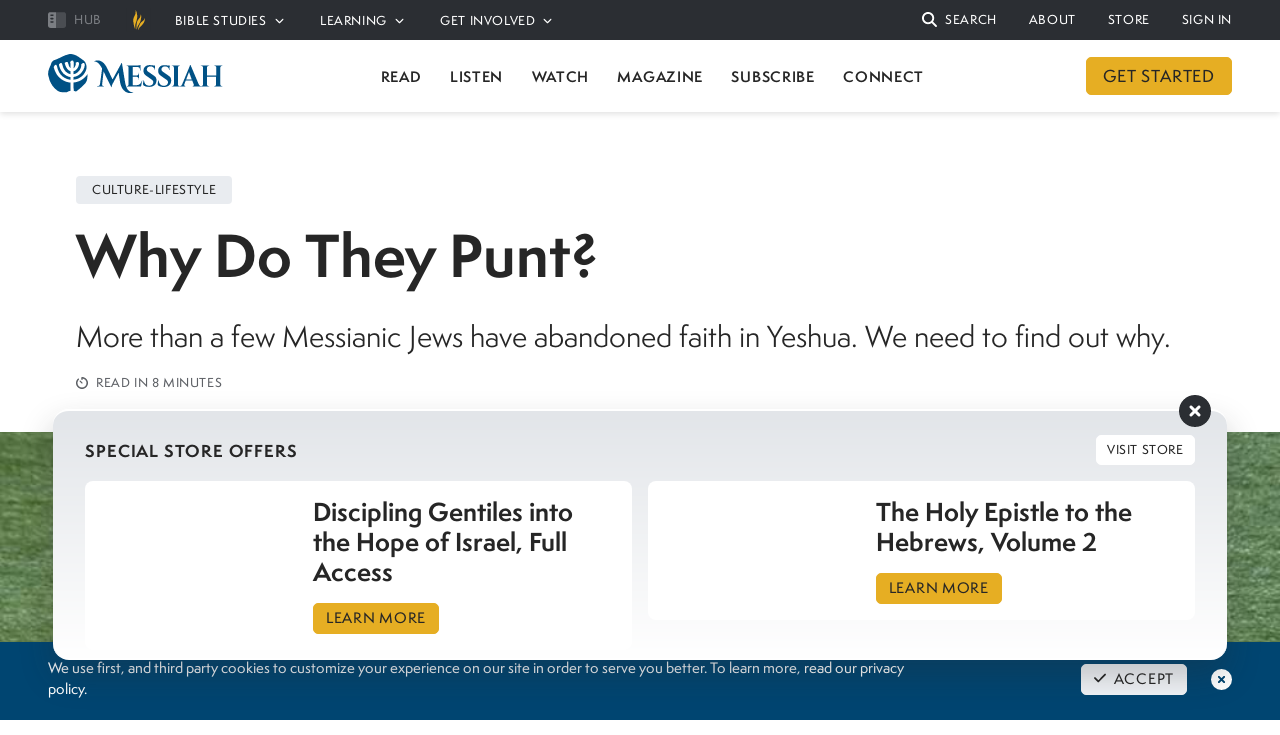

--- FILE ---
content_type: text/html; charset=utf-8
request_url: https://ffoz.org/messiah/articles/why-do-they-punt
body_size: 8294
content:
<!DOCTYPE html><html><head><meta charSet="utf-8" data-next-head=""/><meta name="viewport" content="width=device-width" data-next-head=""/><title data-next-head="">Why Do They Punt? | Read | Messiah Online | FFOZ</title><meta name="robots" content="index,follow" data-next-head=""/><meta name="description" content="More than a few Messianic Jews have abandoned faith in Yeshua.  We need to find out why." data-next-head=""/><meta name="twitter:card" content="summary_large_image" data-next-head=""/><meta name="twitter:site" content="@followffoz" data-next-head=""/><meta name="twitter:creator" content="@followffoz" data-next-head=""/><meta property="og:title" content="Why Do They Punt? | Read | Messiah Online | FFOZ" data-next-head=""/><meta property="og:description" content="More than a few Messianic Jews have abandoned faith in Yeshua.  We need to find out why." data-next-head=""/><meta property="og:url" content="https://ffoz.org/messiah/articles/why-do-they-punt" data-next-head=""/><meta property="og:type" content="website" data-next-head=""/><meta property="og:image" content="https://us-east-1.graphassets.com/APqS8y7QATaCvy9gijJ3oz/bzTR0N2BR86XHKz1hGfc" data-next-head=""/><meta property="og:image:alt" content="Zoltan Mesko punting for the 2008 Michigan Wolverines football team. (Credit: Flickr user cgilmour, Wikimedia Commons)" data-next-head=""/><link rel="preload" href="/_next/static/css/8f2021cc1eb942ad.css" as="style"/><link rel="preload" href="/_next/static/css/9597f75daf9c5339.css" as="style"/><link href="https://use.typekit.net/jyl0fuq.css" rel="stylesheet"/><script>(function(w,d,s,l,i){w[l]=w[l]||[];w[l].push({'gtm.start':
    new Date().getTime(),event:'gtm.js'});var f=d.getElementsByTagName(s)[0],
    j=d.createElement(s),dl=l!='dataLayer'?'&l='+l:'';j.async=true;j.src=
    'https://www.googletagmanager.com/gtm.js?id='+i+dl;f.parentNode.insertBefore(j,f);
    })(window,document,'script','dataLayer','GTM-KSSVBL2');</script><script>!function(e,t,n,s,u,a){e.twq||(s=e.twq=function(){s.exe?s.exe.apply(s,arguments):s.queue.push(arguments);},
            s.version='1.1',s.queue=[],u=t.createElement(n),u.async=!0,u.src='https://static.ads-twitter.com/uwt.js',a=t.getElementsByTagName(n)[0],a.parentNode.insertBefore(u,a))}
            (window,document,'script');twq('config','ojnoc');</script><link rel="stylesheet" href="/_next/static/css/8f2021cc1eb942ad.css" data-n-g=""/><link rel="stylesheet" href="/_next/static/css/9597f75daf9c5339.css" data-n-p=""/><noscript data-n-css=""></noscript><script defer="" noModule="" src="/_next/static/chunks/polyfills-42372ed130431b0a.js"></script><script src="/_next/static/chunks/webpack-36f5756c20a10791.js" defer=""></script><script src="/_next/static/chunks/framework-0907bc41f77e1d3c.js" defer=""></script><script src="/_next/static/chunks/main-dc44bbee81dd209a.js" defer=""></script><script src="/_next/static/chunks/pages/_app-1696466017d6e767.js" defer=""></script><script src="/_next/static/chunks/1174-61db90cd03d9c16d.js" defer=""></script><script src="/_next/static/chunks/8114-a8054243884b8ccf.js" defer=""></script><script src="/_next/static/chunks/1115-c0396aed7f2ebb2e.js" defer=""></script><script src="/_next/static/chunks/2503-df40d2b74a612897.js" defer=""></script><script src="/_next/static/chunks/9923-230bb2cf737ae2c1.js" defer=""></script><script src="/_next/static/chunks/2717-e6238a8f6b8a0a91.js" defer=""></script><script src="/_next/static/chunks/305-f3c094a6ff524113.js" defer=""></script><script src="/_next/static/chunks/7763-9e1f86d1eab988e2.js" defer=""></script><script src="/_next/static/chunks/6721-a465d83f579f809e.js" defer=""></script><script src="/_next/static/chunks/3041-d6dce97eaa176f7a.js" defer=""></script><script src="/_next/static/chunks/pages/messiah/articles/%5Bslug%5D-35583d42b3aae8c3.js" defer=""></script><script src="/_next/static/build-1767780967743/_buildManifest.js" defer=""></script><script src="/_next/static/build-1767780967743/_ssgManifest.js" defer=""></script></head><body><noscript><iframe src="https://www.googletagmanager.com/ns.html?id=GTM-KSSVBL2" height="0" width="0" style="display:none;visibility:hidden"></iframe></noscript><div id="__next"></div><script id="__NEXT_DATA__" type="application/json">{"props":{"pageProps":{"article":{"body":[{"markdownTextAlias":{"markdown":"\u003cp\u003eHere in the USA, we love football. Many folks who don\u0026#8217;t care much about football still tune in for big games such as the Super Bowl and the college bowl games.\u003c/p\u003e\n\u003cp\u003eAs the game begins, there is lots of excitement as the team with the ball starts moving it down the field. But something that can halt the excitement, especially if the team you are cheering for has the ball, is when the team controlling the ball decides to punt. For those not into football, \u0026#8220;to punt\u0026#8221; means to turn the ball over to the other team by kicking it down the field. By choosing to punt, you are conceding that the current effort has failed and you need to move forward with a different plan.\u003c/p\u003e\n\u003cp\u003eRecently, I met with a Messianic Jewish friend who shared with me that he no longer believed that Yeshua is the Messiah. Using football terms, he decided to \u0026#8220;punt\u0026#8221; his faith in Yeshua and move in a different direction. That is always painful to hear.\u003c/p\u003e\n\u003cp\u003eServing previously for many years under Messianic Jewish apologist Dr. Michael Brown, I\u0026#8217;ve heard various reasons why some Jewish people abandon Yeshua. My collective experience has led me to the conclusion that most of the reasons that some Jewish people abandon Yeshua relate to the fact that we need a stronger and more developed Messianic Judaism. I\u0026#8217;ll share some of them below\u0026#8212;and some ways that we can respond. The descriptions provided are brief and by no means exhaustive. They are the beginning of a conversation, or perhaps the continuation of one. My hope in bringing this topic to the table today is that we will be inspired to continue to pray hard and work hard in these areas to strengthen Messianic Judaism.\u003c/p\u003e\n\u003ch3\u003eTheme 1\u003c/h3\u003e\n\u003ch4\u003eJewish people sometimes abandon Yeshua because they perceive that following Yeshua weakens Judaism and their personal adherence to it.\u003c/h4\u003e\n\u003cp\u003eMost Jews who come to faith in Yeshua were not raised with a firm basis in Torah, Tanach, and Judaism. Typically, they were raised in Reform Judaism and had a primarily secular worldview when they came to faith (this is my story as well, which you can read more about \u003ca target=\"_blank\" href=\"http://ffoz.org/discover/personal-transformation/my-jewish-journey.html\"\u003ehere\u003c/a\u003e). When a Messianic Jew starts learning more and more from the Bible, they observe that Judaism is not only the religion of our past but the religion of our present and future. They see that the prophets describe a future \u0026#8220;Messianic Judaism\u0026#8221; where Torah is observed and strengthened under the leadership of Messiah. However, these Messianic Jews look around and see that there is a disconnect between what the Bible is saying and what is being emphasized in their congregations. They observe that \u0026#8220;Jesus people,\u0026#8221; be they church people or even some Messianic people, have a negative view of Judaism. Typically at first, these Messianic Jews want to follow both Jesus and Judaism. The problem is that their environment tells them that those two cannot fit together. Eventually, these Jews come to a crossroads where they feel they have to choose\u0026#8212;Judaism or Jesus. Some choose Judaism.\u003c/p\u003e\n\u003cp\u003e\u003cem\u003eHow do we change this?\u003c/em\u003e We change this by continuing to advance the vision and practice of a mature Messianic Judaism. A mature Messianic Judaism anchors faith in Yeshua \u003cem\u003ewithin \u003c/em\u003eJudaism, right at its heart. In other words, we support the growth of a Messianic Judaism that is both Torah- and Yeshua-centered\u0026#8212;a concept that is consistent with the vision that both the prophets and the apostles had for the Messianic Kingdom.\u003c/p\u003e\n\u003ch3\u003eTheme 2\u003c/h3\u003e\n\u003ch4\u003eJewish people sometimes abandon Yeshua because they begin to question whether He is really necessary.\u003c/h4\u003e\n\u003cp\u003eThis issue is often raised because there are plenty of sources out there that tell them that He is not.\u003c/p\u003e\n\u003cp\u003eWhen Messianic Jews begin to grapple with the deeper questions of their Jewish identity, some will encounter sources telling them that they don\u0026#8217;t need Jesus. So they start to wrestle with the question \u0026#8220;\u003cem\u003eWhat difference does Jesus really make?\u003c/em\u003e\u0026#8221; The presence of that question sometimes indicates that they are already on a slippery slope away from faith in Yeshua. Rather than assuming that they are about to punt, we must fight for our Jewish brothers and sisters and give them a substantial and compassionate answer to this question.\u003c/p\u003e\n\u003cp\u003e\u003cem\u003eHow do we change this?\u003c/em\u003e To the question, \u0026#8220;\u003cem\u003eWhat difference does Jesus make?\u003c/em\u003e\u0026#8221; we must be able to tell people that Jesus has made a difference in that He came to usher in the kingdom of heaven that our fathers and the prophets longed for and spoke of. His deep Torah insights, His call for His generation to do teshuvah, and the evidence of God’s power at work in Him were just a few indications that He was and is the King of God’s kingdom. We must be able to tell people \u003cem\u003eand show them\u003c/em\u003e that by following the Master Yeshua \u003cem\u003enow\u003c/em\u003e, we are paving the way for the kingdom on earth that is coming.\u003c/p\u003e\n\u003cp\u003eWe must emphasize the difference Yeshua makes in that millions of Gentiles have come to know and follow the God of Israel because of and through Him. If He’s not the real Messiah, then the real Messiah is going to have to top that!\u003c/p\u003e\n\u003cp\u003eWe must tell people that Jesus makes a difference in that He is the means that God used (and is using) to bring about the atonement and change of heart in people like you and me of whom prophets such as Jeremiah and Ezekiel spoke.\u003c/p\u003e\n\u003cp\u003eBut most importantly, in my opinion, we must \u003cem\u003edemonstrate \u003c/em\u003ethat Yeshua makes a difference in how we live. I feel tension when I hear people say that \u0026#8220;Jesus people\u0026#8221; (Christians and Messianics) are \u0026#8220;just like everybody else\u0026#8221; with reference to how we live. On one hand, that’s true. Followers of Yeshua screw up; we make bad decisions; and we need a lot of help in a lot of ways, just like everybody else. But on the other hand, as we are following the greatest Rabbi, the greatest Tzaddik, the greatest Master of all time who has done something to us that has begun to transform us internally (like the prophets said would happen), there should be a tangible difference in how we live.\u003c/p\u003e\n\u003cp\u003eThis is just the beginning of how we should address the question, \u0026#8220;\u003cem\u003eWhat difference does Jesus make?\u003c/em\u003e\u0026#8221; But I pray and hope that those of us in Messianic Judaism and Christianity are seeking to speak \u003cem\u003eand\u003c/em\u003e live in a way that gives substantial evidence that our Master Yeshua makes a BIG difference in lots of ways.\u003c/p\u003e\n\u003ch3\u003eTheme 3\u003c/h3\u003e\n\u003ch4\u003eJewish people sometimes abandon Yeshua because Messianic Judaism is messy, confusing, and under-developed.\u003c/h4\u003e\n\u003cp\u003eMessianic Judaism has come a long way. Recently, my synagogue in Atlanta hosted one of the pioneers of modern Messianic Judaism. This man talked about how forty years ago, Messianic synagogues were hard to find. Many Jewish people who came to faith in the 1970s thought that they were the only Jews \u0026#8220;like this.\u0026#8221; Fast forward to today, and there are various Messianic Jewish synagogues in most big cities throughout the world. That’s progress, and I believe it is prophetic. However, Messianic Judaism still has a long way to go. Some theological points are still being worked out in the movement. And since so few people in Messianic Judaism were raised with a strong Judaism, many are learning \u0026#8220;as they go along.\u0026#8221; Some are even leading congregations. This means that being involved in Messianic Judaism can be messy at times. Thus, when you compare Messianic Judaism to Orthodox, Conservative, and Reform Judaism(s), the bottom line is that it looks like they have their act together a whole lot more than we do. For Messianic Jews who are hungering for a mature Judaism, the attraction to something that is far more honed than Messianic Judaism is understandable.\u003c/p\u003e\n\u003cp\u003e\u003cem\u003eHow do we change this?\u003c/em\u003e One step at a time. Messianic Judaism is not going to mature overnight (unless that night involves the return of Yeshua!). Messianic Jews and Messianic Gentiles in this movement have to be committed to a vision of what this movement can be in the future so that we can see it grow and develop today. Some folks in our movement want Messianic Judaism to be a well-oiled machine now. So do I. However, until Yeshua returns we must do our part to make the movement stronger and better today. This will look different for every individual. But the fact is that we need all hands on deck to keep Messianic Judaism moving forward. The good news is that if the Bible is true\u0026#8212;which most of us have staked our lives on\u0026#8212;then God has our back in this endeavor because His Word says that Messianic Judaism is the direction toward which His kingdom agenda is moving.\u003c/p\u003e\n\u003cp\u003eFriends, ultimately, if someone wants to punt their faith in Yeshua, we can\u0026#8217;t stop them; it hurts any and every time we see it happen. However, as we stay committed to the vision of seeing a mature Messianic Judaism move forward, I believe we will give people more reasons to hold onto the ball and keep running toward the goal\u0026#8212;that joyful time when the King and His kingdom fill the earth.\u003c/p\u003e","mdx":{"compiledSource":"\"use strict\";\nconst {Fragment: _Fragment, jsx: _jsx, jsxs: _jsxs} = arguments[0];\nconst {useMDXComponents: _provideComponents} = arguments[0];\nfunction _createMdxContent(props) {\n  return _jsxs(_Fragment, {\n    children: [_jsx(\"p\", {\n      children: \"Here in the USA, we love football. Many folks who don’t care much about football still tune in for big games such as the Super Bowl and the college bowl games.\"\n    }), \"\\n\", _jsx(\"p\", {\n      children: \"As the game begins, there is lots of excitement as the team with the ball starts moving it down the field. But something that can halt the excitement, especially if the team you are cheering for has the ball, is when the team controlling the ball decides to punt. For those not into football, “to punt” means to turn the ball over to the other team by kicking it down the field. By choosing to punt, you are conceding that the current effort has failed and you need to move forward with a different plan.\"\n    }), \"\\n\", _jsx(\"p\", {\n      children: \"Recently, I met with a Messianic Jewish friend who shared with me that he no longer believed that Yeshua is the Messiah. Using football terms, he decided to “punt” his faith in Yeshua and move in a different direction. That is always painful to hear.\"\n    }), \"\\n\", _jsx(\"p\", {\n      children: \"Serving previously for many years under Messianic Jewish apologist Dr. Michael Brown, I’ve heard various reasons why some Jewish people abandon Yeshua. My collective experience has led me to the conclusion that most of the reasons that some Jewish people abandon Yeshua relate to the fact that we need a stronger and more developed Messianic Judaism. I’ll share some of them below—and some ways that we can respond. The descriptions provided are brief and by no means exhaustive. They are the beginning of a conversation, or perhaps the continuation of one. My hope in bringing this topic to the table today is that we will be inspired to continue to pray hard and work hard in these areas to strengthen Messianic Judaism.\"\n    }), \"\\n\", _jsx(\"h3\", {\n      children: \"Theme 1\"\n    }), \"\\n\", _jsx(\"h4\", {\n      children: \"Jewish people sometimes abandon Yeshua because they perceive that following Yeshua weakens Judaism and their personal adherence to it.\"\n    }), \"\\n\", _jsxs(\"p\", {\n      children: [\"Most Jews who come to faith in Yeshua were not raised with a firm basis in Torah, Tanach, and Judaism. Typically, they were raised in Reform Judaism and had a primarily secular worldview when they came to faith (this is my story as well, which you can read more about \", _jsx(\"a\", {\n        target: \"_blank\",\n        href: \"http://ffoz.org/discover/personal-transformation/my-jewish-journey.html\",\n        children: \"here\"\n      }), \"). When a Messianic Jew starts learning more and more from the Bible, they observe that Judaism is not only the religion of our past but the religion of our present and future. They see that the prophets describe a future “Messianic Judaism” where Torah is observed and strengthened under the leadership of Messiah. However, these Messianic Jews look around and see that there is a disconnect between what the Bible is saying and what is being emphasized in their congregations. They observe that “Jesus people,” be they church people or even some Messianic people, have a negative view of Judaism. Typically at first, these Messianic Jews want to follow both Jesus and Judaism. The problem is that their environment tells them that those two cannot fit together. Eventually, these Jews come to a crossroads where they feel they have to choose—Judaism or Jesus. Some choose Judaism.\"]\n    }), \"\\n\", _jsxs(\"p\", {\n      children: [_jsx(\"em\", {\n        children: \"How do we change this?\"\n      }), \" We change this by continuing to advance the vision and practice of a mature Messianic Judaism. A mature Messianic Judaism anchors faith in Yeshua \", _jsx(\"em\", {\n        children: \"within \"\n      }), \"Judaism, right at its heart. In other words, we support the growth of a Messianic Judaism that is both Torah- and Yeshua-centered—a concept that is consistent with the vision that both the prophets and the apostles had for the Messianic Kingdom.\"]\n    }), \"\\n\", _jsx(\"h3\", {\n      children: \"Theme 2\"\n    }), \"\\n\", _jsx(\"h4\", {\n      children: \"Jewish people sometimes abandon Yeshua because they begin to question whether He is really necessary.\"\n    }), \"\\n\", _jsx(\"p\", {\n      children: \"This issue is often raised because there are plenty of sources out there that tell them that He is not.\"\n    }), \"\\n\", _jsxs(\"p\", {\n      children: [\"When Messianic Jews begin to grapple with the deeper questions of their Jewish identity, some will encounter sources telling them that they don’t need Jesus. So they start to wrestle with the question “\", _jsx(\"em\", {\n        children: \"What difference does Jesus really make?\"\n      }), \"” The presence of that question sometimes indicates that they are already on a slippery slope away from faith in Yeshua. Rather than assuming that they are about to punt, we must fight for our Jewish brothers and sisters and give them a substantial and compassionate answer to this question.\"]\n    }), \"\\n\", _jsxs(\"p\", {\n      children: [_jsx(\"em\", {\n        children: \"How do we change this?\"\n      }), \" To the question, “\", _jsx(\"em\", {\n        children: \"What difference does Jesus make?\"\n      }), \"” we must be able to tell people that Jesus has made a difference in that He came to usher in the kingdom of heaven that our fathers and the prophets longed for and spoke of. His deep Torah insights, His call for His generation to do teshuvah, and the evidence of God’s power at work in Him were just a few indications that He was and is the King of God’s kingdom. We must be able to tell people \", _jsx(\"em\", {\n        children: \"and show them\"\n      }), \" that by following the Master Yeshua \", _jsx(\"em\", {\n        children: \"now\"\n      }), \", we are paving the way for the kingdom on earth that is coming.\"]\n    }), \"\\n\", _jsx(\"p\", {\n      children: \"We must emphasize the difference Yeshua makes in that millions of Gentiles have come to know and follow the God of Israel because of and through Him. If He’s not the real Messiah, then the real Messiah is going to have to top that!\"\n    }), \"\\n\", _jsx(\"p\", {\n      children: \"We must tell people that Jesus makes a difference in that He is the means that God used (and is using) to bring about the atonement and change of heart in people like you and me of whom prophets such as Jeremiah and Ezekiel spoke.\"\n    }), \"\\n\", _jsxs(\"p\", {\n      children: [\"But most importantly, in my opinion, we must \", _jsx(\"em\", {\n        children: \"demonstrate \"\n      }), \"that Yeshua makes a difference in how we live. I feel tension when I hear people say that “Jesus people” (Christians and Messianics) are “just like everybody else” with reference to how we live. On one hand, that’s true. Followers of Yeshua screw up; we make bad decisions; and we need a lot of help in a lot of ways, just like everybody else. But on the other hand, as we are following the greatest Rabbi, the greatest Tzaddik, the greatest Master of all time who has done something to us that has begun to transform us internally (like the prophets said would happen), there should be a tangible difference in how we live.\"]\n    }), \"\\n\", _jsxs(\"p\", {\n      children: [\"This is just the beginning of how we should address the question, “\", _jsx(\"em\", {\n        children: \"What difference does Jesus make?\"\n      }), \"” But I pray and hope that those of us in Messianic Judaism and Christianity are seeking to speak \", _jsx(\"em\", {\n        children: \"and\"\n      }), \" live in a way that gives substantial evidence that our Master Yeshua makes a BIG difference in lots of ways.\"]\n    }), \"\\n\", _jsx(\"h3\", {\n      children: \"Theme 3\"\n    }), \"\\n\", _jsx(\"h4\", {\n      children: \"Jewish people sometimes abandon Yeshua because Messianic Judaism is messy, confusing, and under-developed.\"\n    }), \"\\n\", _jsx(\"p\", {\n      children: \"Messianic Judaism has come a long way. Recently, my synagogue in Atlanta hosted one of the pioneers of modern Messianic Judaism. This man talked about how forty years ago, Messianic synagogues were hard to find. Many Jewish people who came to faith in the 1970s thought that they were the only Jews “like this.” Fast forward to today, and there are various Messianic Jewish synagogues in most big cities throughout the world. That’s progress, and I believe it is prophetic. However, Messianic Judaism still has a long way to go. Some theological points are still being worked out in the movement. And since so few people in Messianic Judaism were raised with a strong Judaism, many are learning “as they go along.” Some are even leading congregations. This means that being involved in Messianic Judaism can be messy at times. Thus, when you compare Messianic Judaism to Orthodox, Conservative, and Reform Judaism(s), the bottom line is that it looks like they have their act together a whole lot more than we do. For Messianic Jews who are hungering for a mature Judaism, the attraction to something that is far more honed than Messianic Judaism is understandable.\"\n    }), \"\\n\", _jsxs(\"p\", {\n      children: [_jsx(\"em\", {\n        children: \"How do we change this?\"\n      }), \" One step at a time. Messianic Judaism is not going to mature overnight (unless that night involves the return of Yeshua!). Messianic Jews and Messianic Gentiles in this movement have to be committed to a vision of what this movement can be in the future so that we can see it grow and develop today. Some folks in our movement want Messianic Judaism to be a well-oiled machine now. So do I. However, until Yeshua returns we must do our part to make the movement stronger and better today. This will look different for every individual. But the fact is that we need all hands on deck to keep Messianic Judaism moving forward. The good news is that if the Bible is true—which most of us have staked our lives on—then God has our back in this endeavor because His Word says that Messianic Judaism is the direction toward which His kingdom agenda is moving.\"]\n    }), \"\\n\", _jsx(\"p\", {\n      children: \"Friends, ultimately, if someone wants to punt their faith in Yeshua, we can’t stop them; it hurts any and every time we see it happen. However, as we stay committed to the vision of seeing a mature Messianic Judaism move forward, I believe we will give people more reasons to hold onto the ball and keep running toward the goal—that joyful time when the King and His kingdom fill the earth.\"\n    })]\n  });\n}\nfunction MDXContent(props = {}) {\n  const {wrapper: MDXLayout} = {\n    ..._provideComponents(),\n    ...props.components\n  };\n  return MDXLayout ? _jsx(MDXLayout, {\n    ...props,\n    children: _jsx(_createMdxContent, {\n      ...props\n    })\n  }) : _createMdxContent(props);\n}\nreturn {\n  default: MDXContent\n};\n","frontmatter":{},"scope":{}}},"__typename":"Markdown","id":"clivx6sdgcmds0bk5zm8jzbk3"}],"id":"clij7oz5a22ou0bk4ku3gjb9l","author":{"name":"Ryan Lambert","slug":"ryan-lambert","description":"Ryan Lambert served as the director of outreach for First Fruits of Zion.","role":"Writer \u0026 Teacher","authorPage":false,"photo":{"id":"clhelbtfrs05s0bk1vwrk94ss","url":"https://us-east-1.graphassets.com/APqS8y7QATaCvy9gijJ3oz/yNcNML08TOefSQkmOO75","width":200,"height":200,"assetSpecs":null}},"slug":"why-do-they-punt","title":"Why Do They Punt?","summary":"More than a few Messianic Jews have abandoned faith in Yeshua.  We need to find out why.","articleType":"section","articleStyle":"longform","articleGroup":null,"publishDate":"2021-09-06T03:30:54+00:00","excerpt":"As we stay committed to the vision of seeing a mature Messianic Judaism move forward, I believe we will give people more reasons to hold onto the ball and keep running toward the goal\u0026#8212;that joyful time when the King and His kingdom fill the earth.","minutes":8,"tts":null,"coverImage":{"assetSpecs":null,"caption":"Zoltan Mesko punting for the 2008 Michigan Wolverines football team. (Credit: Flickr user cgilmour, Wikimedia Commons)","backgroundPosition":null,"fileName":"bs-american-football-players.jpg","height":667,"id":"cliop0iwe5g0m0bizelc8vv9h","size":129771,"tag":null,"width":1000,"url":"https://us-east-1.graphassets.com/APqS8y7QATaCvy9gijJ3oz/bzTR0N2BR86XHKz1hGfc"},"coverImageMobile":null,"tags":[{"id":"cljut3yu3656r0bk2co5t93v9","title":"messianic judaism","slug":"messianic-judaism"}],"magazine":null,"category":{"id":"cl7i2g1kkake30eirk6ex5baq","title":"Culture-Lifestyle","slug":"culture-lifestyle","articles":[{"id":"cmfphvawc092i08itm21yg1a4","title":"“I Kept the Sabbath for the First Time.”","slug":"i-kept-the-sabbath-for-the-first-time","excerpt":"This wasn’t an ordinary meal. This was something sacred. From that moment on, I fell in love with Shabbat.","category":{"title":"Culture-Lifestyle"},"coverImage":{"id":"cmfr0kpel5phx07k1rlpmqkez","url":"https://us-east-1.graphassets.com/APqS8y7QATaCvy9gijJ3oz/cmfr0kpel5phy07k1o6oxmgqi"}},{"id":"cme1v4qkr3bzv07k8m6biohvt","title":"Looking for Love in All the Right Places","slug":"looking-for-love-in-all-the-right-places","excerpt":"I discovered timeless principles that offer guidance not only to those within a traditional Jewish community, but to anyone.","category":{"title":"Culture-Lifestyle"},"coverImage":{"id":"cme1v1fp136my07k8kxz40ytp","url":"https://us-east-1.graphassets.com/APqS8y7QATaCvy9gijJ3oz/cme1v1fp136mz07k8rt7m32dc"}},{"id":"cm8hj8yxx4gep07k4lcht8auk","title":"House of David","slug":"house-of-david","excerpt":"*House of David* is a solid adaptation of the beloved Bible story.","category":{"title":"Culture-Lifestyle"},"coverImage":{"id":"cm8hpmjd686tk07k4xhu9pfq0","url":"https://us-east-1.graphassets.com/APqS8y7QATaCvy9gijJ3oz/cm8hpmjd686tl07k4gob1mxqj"}}]},"video":null},"categories":[{"id":"cl7ewgkhxil8e0dim7jpqqmxg","title":"Devotion","slug":"devotion"},{"id":"cl7i2es35ajd20eirtvvx54ag","title":"Festivals \u0026 Seasons","slug":"festivals-and-seasons"},{"id":"cl7i2fpihzeet0ak6bzhdm7tx","title":"This World","slug":"this-world"},{"id":"cl7i2g1kkake30eirk6ex5baq","title":"Culture-Lifestyle","slug":"culture-lifestyle"},{"id":"cl7i2gdy0akjc0eirvv5sv8t4","title":"Jewish History","slug":"jewish-history"},{"id":"cl7i2goky832q0bitykqo12ao","title":"Israel","slug":"israel"},{"id":"cl7i2gzdvaq5m0ck5erdspnzb","title":"Profiles \u0026 People","slug":"profiles-and-people"},{"id":"cl7i2hayhaq930ck5rohm51gx","title":"Teaching \u0026 Torah","slug":"teaching-and-torah"},{"id":"clcyt61t2d6530aix9ipyhaw5","title":"Outreach \u0026 Events","slug":"outreach-and-events"}],"popularArticles":null,"seo":{"title":"Why Do They Punt? | Read | Messiah Online | FFOZ","description":"More than a few Messianic Jews have abandoned faith in Yeshua.  We need to find out why.","noIndex":false,"openGraph":{"title":"Why Do They Punt? | Read | Messiah Online | FFOZ","description":"More than a few Messianic Jews have abandoned faith in Yeshua.  We need to find out why.","images":[{"url":"https://us-east-1.graphassets.com/APqS8y7QATaCvy9gijJ3oz/bzTR0N2BR86XHKz1hGfc","alt":"Zoltan Mesko punting for the 2008 Michigan Wolverines football team. (Credit: Flickr user cgilmour, Wikimedia Commons)"}],"type":"website","url":"https://ffoz.org/messiah/articles/why-do-they-punt"},"twitter":{"handle":"@followffoz","site":"@followffoz","cardType":"summary_large_image"}},"structuredData":{"@context":"https://schema.org","@type":"Article","headline":"Why Do They Punt?","description":"More than a few Messianic Jews have abandoned faith in Yeshua.  We need to find out why.","articleBody":"Here in the USA, we love football. Many folks who don\u00268217;t care much about football still tune in for big games such as the Super Bowl and the college bowl games. As the game begins, there is lots of excitement as the team with the ball starts moving it down the field. But something that can halt the excitement, especially if the team you are cheering for has the ball, is when the team controlling the ball decides to punt. For those not into football, \u00268220;to punt\u00268221; means to turn the ball over to the other team by kicking it down the field. By choosing to punt, you are conceding that the current effort has failed and you need to move forward with a different plan. Recently, I met with a Messianic Jewish friend who shared with me that he no longer believed that Yeshua is the Messiah. Using football terms, he decided to \u00268220;punt\u00268221; his faith in Yeshua and move in a different direction. That is always painful to hear. Serving previously for many years under Messianic Jewish apologist Dr. Michael Brown, I\u00268217;ve heard various reasons why some Jewish people abandon Yeshua. My collective experience has led me to the conclusion that most of the reasons that some Jewish people abandon Yeshua relate to the fact that we need a stronger and more developed Messianic Judaism. I\u00268217;ll share some of them below\u00268212;and some ways that we can respond. The descriptions provided are brief and by no means exhaustive. They are the beginning of a conversation, or perhaps the continuation of one. My hope in bringing this topic to the table today is that we will be inspired to continue to pray hard and work hard in these areas to strengthen Messianic Judaism. Theme 1 Jewish people sometimes abandon Yeshua because they perceive that following Yeshua weakens Judaism and their personal adherence to it. Most Jews who come to faith in Yeshua were not raised with a firm basis in Torah, Tanach, and Judaism. Typically, they were raised in Reform Judaism and had a primarily secular worldview when they came to faith (this is my story as well, which you can read more about here). When a Messianic Jew starts learning more and more from the Bible, they observe that Judaism is not only the religion of our past but the religion of our present and future. They see that the prophets describe a future \u00268220;Messianic Judaism\u00268221; where Torah is observed and strengthened under the leadership of Messiah. However, these Messianic Jews look around and see that there is a disconnect between what the Bible is saying and what is being emphasized in their congregations. They observe that \u00268220;Jesus people,\u00268221; be they church people or even some Messianic people, have a negative view of Judaism. Typically at first, these Messianic Jews want to follow both Jesus and Judaism. The problem is that their environment tells them that those two cannot fit together. Eventually, these Jews come to a crossroads where they feel they have to choose\u00268212;Judaism or Jesus. Some choose Judaism. How do we change this? We change this by continuing to advance the vision and practice of a mature Messianic Judaism. A mature Messianic Judaism anchors faith in Yeshua within Judaism, right at its heart. In other words, we support the growth of a Messianic Judaism that is both Torah- and Yeshua-centered\u00268212;a concept that is consistent with the vision that both the prophets and the apostles had for the Messianic Kingdom. Theme 2 Jewish people sometimes abandon Yeshua because they begin to question whether He is really necessary. This issue is often raised because there are plenty of sources out there that tell them that He is not. When Messianic Jews begin to grapple with the deeper questions of their Jewish identity, some will encounter sources telling them that they don\u00268217;t need Jesus. So they start to wrestle with the question \u00268220;What difference does Jesus really make?\u00268221; The presence of that question sometimes indicates that they are already on a slippery slope away from faith in Yeshua. Rather than assuming that they are about to punt, we must fight for our Jewish brothers and sisters and give them a substantial and compassionate answer to this question. How do we change this? To the question, \u00268220;What difference does Jesus make?\u00268221; we must be able to tell people that Jesus has made a difference in that He came to usher in the kingdom of heaven that our fathers and the prophets longed for and spoke of. His deep Torah insights, His call for His generation to do teshuvah, and the evidence of God’s power at work in Him were just a few indications that He was and is the King of God’s kingdom. We must be able to tell people and show them that by following the Master Yeshua now, we are paving the way for the kingdom on earth that is coming. We must emphasize the difference Yeshua makes in that millions of Gentiles have come to know and follow the God of Israel because of and through Him. If He’s not the real Messiah, then the real Messiah is going to have to top that! We must tell people that Jesus makes a difference in that He is the means that God used (and is using) to bring about the atonement and change of heart in people like you and me of whom prophets such as Jeremiah and Ezekiel spoke. But most importantly, in my opinion, we must demonstrate that Yeshua makes a difference in how we live. I feel tension when I hear people say that \u00268220;Jesus people\u00268221; (Christians and Messianics) are \u00268220;just like everybody else\u00268221; with reference to how we live. On one hand, that’s true. Followers of Yeshua screw up; we make bad decisions; and we need a lot of help in a lot of ways, just like everybody else. But on the other hand, as we are following the greatest Rabbi, the greatest Tzaddik, the greatest Master of all time who has done something to us that has begun to transform us internally (like the prophets said would happen), there should be a tangible difference in how we live. This is just the beginning of how we should address the question, \u00268220;What difference does Jesus make?\u00268221; But I pray and hope that those of us in Messianic Judaism and Christianity are seeking to speak and live in a way that gives substantial evidence that our Master Yeshua makes a BIG difference in lots of ways. Theme 3 Jewish people sometimes abandon Yeshua because Messianic Judaism is messy, confusing, and under-developed. Messianic Judaism has come a long way. Recently, my synagogue in Atlanta hosted one of the pioneers of modern Messianic Judaism. This man talked about how forty years ago, Messianic synagogues were hard to find. Many Jewish people who came to faith in the 1970s thought that they were the only Jews \u00268220;like this.\u00268221; Fast forward to today, and there are various Messianic Jewish synagogues in most big cities throughout the world. That’s progress, and I believe it is prophetic. However, Messianic Judaism still has a long way to go. Some theological points are still being worked out in the movement. And since so few people in Messianic Judaism were raised with a strong Judaism, many are learning \u00268220;as they go along.\u00268221; Some are even leading congregations. This means that being involved in Messianic Judaism can be messy at times. Thus, when you compare Messianic Judaism to Orthodox, Conservative, and Reform Judaism(s), the bottom line is that it looks like they have their act together a whole lot more than we do. For Messianic Jews who are hungering for a mature Judaism, the attraction to something that is far more honed than Messianic Judaism is understandable. How do we change this? One step at a time. Messianic Judaism is not going to mature overnight (unless that night involves the return of Yeshua!). Messianic Jews and Messianic Gentiles in this movement have to be committed to a vision of what this movement can be in the future so that we can see it grow and develop today. Some folks in our movement want Messianic Judaism to be a well-oiled machine now. So do I. However, until Yeshua returns we must do our part to make the movement stronger and better today. This will look different for every individual. But the fact is that we need all hands on deck to keep Messianic Judaism moving forward. The good news is that if the Bible is true\u00268212;which most of us have staked our lives on\u00268212;then God has our back in this endeavor because His Word says that Messianic Judaism is the direction toward which His kingdom agenda is moving. Friends, ultimately, if someone wants to punt their faith in Yeshua, we can\u00268217;t stop them; it hurts any and every time we see it happen. However, as we stay committed to the vision of seeing a mature Messianic Judaism move forward, I believe we will give people more reasons to hold onto the ball and keep running toward the goal\u00268212;that joyful time when the King and His kingdom fill the earth.","image":{"@type":"ImageObject","url":"https://ffoz.orghttps://us-east-1.graphassets.com/APqS8y7QATaCvy9gijJ3oz/bzTR0N2BR86XHKz1hGfc"},"author":{"@type":"Person","name":"Ryan Lambert","image":"https://ffoz.orghttps://us-east-1.graphassets.com/APqS8y7QATaCvy9gijJ3oz/yNcNML08TOefSQkmOO75"},"datePublished":"2021-09-06T03:30:54+00:00","dateModified":"2021-09-06T03:30:54+00:00","url":"https://ffoz.org/messiah/articles/why-do-they-punt","articleSection":"Culture-Lifestyle","publisher":{"@type":"Organization","name":"FFOZ","url":"https://ffoz.org"}},"articleText":"Here in the USA, we love football. Many folks who don\u00268217;t care much about football still tune in for big games such as the Super Bowl and the college bowl games. As the game begins, there is lots of excitement as the team with the ball starts moving it down the field. But something that can halt the excitement, especially if the team you are cheering for has the ball, is when the team controlling the ball decides to punt. For those not into football, \u00268220;to punt\u00268221; means to turn the ball over to the other team by kicking it down the field. By choosing to punt, you are conceding that the current effort has failed and you need to move forward with a different plan. Recently, I met with a Messianic Jewish friend who shared with me that he no longer believed that Yeshua is the Messiah. Using football terms, he decided to \u00268220;punt\u00268221; his faith in Yeshua and move in a different direction. That is always painful to hear. Serving previously for many years under Messianic Jewish apologist Dr. Michael Brown, I\u00268217;ve heard various reasons why some Jewish people abandon Yeshua. My collective experience has led me to the conclusion that most of the reasons that some Jewish people abandon Yeshua relate to the fact that we need a stronger and more developed Messianic Judaism. I\u00268217;ll share some of them below\u00268212;and some ways that we can respond. The descriptions provided are brief and by no means exhaustive. They are the beginning of a conversation, or perhaps the continuation of one. My hope in bringing this topic to the table today is that we will be inspired to continue to pray hard and work hard in these areas to strengthen Messianic Judaism. Theme 1 Jewish people sometimes abandon Yeshua because they perceive that following Yeshua weakens Judaism and their personal adherence to it. Most Jews who come to faith in Yeshua were not raised with a firm basis in Torah, Tanach, and Judaism. Typically, they were raised in Reform Judaism and had a primarily secular worldview when they came to faith (this is my story as well, which you can read more about here). When a Messianic Jew starts learning more and more from the Bible, they observe that Judaism is not only the religion of our past but the religion of our present and future. They see that the prophets describe a future \u00268220;Messianic Judaism\u00268221; where Torah is observed and strengthened under the leadership of Messiah. However, these Messianic Jews look around and see that there is a disconnect between what the Bible is saying and what is being emphasized in their congregations. They observe that \u00268220;Jesus people,\u00268221; be they church people or even some Messianic people, have a negative view of Judaism. Typically at first, these Messianic Jews want to follow both Jesus and Judaism. The problem is that their environment tells them that those two cannot fit together. Eventually, these Jews come to a crossroads where they feel they have to choose\u00268212;Judaism or Jesus. Some choose Judaism. How do we change this? We change this by continuing to advance the vision and practice of a mature Messianic Judaism. A mature Messianic Judaism anchors faith in Yeshua within Judaism, right at its heart. In other words, we support the growth of a Messianic Judaism that is both Torah- and Yeshua-centered\u00268212;a concept that is consistent with the vision that both the prophets and the apostles had for the Messianic Kingdom. Theme 2 Jewish people sometimes abandon Yeshua because they begin to question whether He is really necessary. This issue is often raised because there are plenty of sources out there that tell them that He is not. When Messianic Jews begin to grapple with the deeper questions of their Jewish identity, some will encounter sources telling them that they don\u00268217;t need Jesus. So they start to wrestle with the question \u00268220;What difference does Jesus really make?\u00268221; The presence of that question sometimes indicates that they are already on a slippery slope away from faith in Yeshua. Rather than assuming that they are about to punt, we must fight for our Jewish brothers and sisters and give them a substantial and compassionate answer to this question. How do we change this? To the question, \u00268220;What difference does Jesus make?\u00268221; we must be able to tell people that Jesus has made a difference in that He came to usher in the kingdom of heaven that our fathers and the prophets longed for and spoke of. His deep Torah insights, His call for His generation to do teshuvah, and the evidence of God’s power at work in Him were just a few indications that He was and is the King of God’s kingdom. We must be able to tell people and show them that by following the Master Yeshua now, we are paving the way for the kingdom on earth that is coming. We must emphasize the difference Yeshua makes in that millions of Gentiles have come to know and follow the God of Israel because of and through Him. If He’s not the real Messiah, then the real Messiah is going to have to top that! We must tell people that Jesus makes a difference in that He is the means that God used (and is using) to bring about the atonement and change of heart in people like you and me of whom prophets such as Jeremiah and Ezekiel spoke. But most importantly, in my opinion, we must demonstrate that Yeshua makes a difference in how we live. I feel tension when I hear people say that \u00268220;Jesus people\u00268221; (Christians and Messianics) are \u00268220;just like everybody else\u00268221; with reference to how we live. On one hand, that’s true. Followers of Yeshua screw up; we make bad decisions; and we need a lot of help in a lot of ways, just like everybody else. But on the other hand, as we are following the greatest Rabbi, the greatest Tzaddik, the greatest Master of all time who has done something to us that has begun to transform us internally (like the prophets said would happen), there should be a tangible difference in how we live. This is just the beginning of how we should address the question, \u00268220;What difference does Jesus make?\u00268221; But I pray and hope that those of us in Messianic Judaism and Christianity are seeking to speak and live in a way that gives substantial evidence that our Master Yeshua makes a BIG difference in lots of ways. Theme 3 Jewish people sometimes abandon Yeshua because Messianic Judaism is messy, confusing, and under-developed. Messianic Judaism has come a long way. Recently, my synagogue in Atlanta hosted one of the pioneers of modern Messianic Judaism. This man talked about how forty years ago, Messianic synagogues were hard to find. Many Jewish people who came to faith in the 1970s thought that they were the only Jews \u00268220;like this.\u00268221; Fast forward to today, and there are various Messianic Jewish synagogues in most big cities throughout the world. That’s progress, and I believe it is prophetic. However, Messianic Judaism still has a long way to go. Some theological points are still being worked out in the movement. And since so few people in Messianic Judaism were raised with a strong Judaism, many are learning \u00268220;as they go along.\u00268221; Some are even leading congregations. This means that being involved in Messianic Judaism can be messy at times. Thus, when you compare Messianic Judaism to Orthodox, Conservative, and Reform Judaism(s), the bottom line is that it looks like they have their act together a whole lot more than we do. For Messianic Jews who are hungering for a mature Judaism, the attraction to something that is far more honed than Messianic Judaism is understandable. How do we change this? One step at a time. Messianic Judaism is not going to mature overnight (unless that night involves the return of Yeshua!). Messianic Jews and Messianic Gentiles in this movement have to be committed to a vision of what this movement can be in the future so that we can see it grow and develop today. Some folks in our movement want Messianic Judaism to be a well-oiled machine now. So do I. However, until Yeshua returns we must do our part to make the movement stronger and better today. This will look different for every individual. But the fact is that we need all hands on deck to keep Messianic Judaism moving forward. The good news is that if the Bible is true\u00268212;which most of us have staked our lives on\u00268212;then God has our back in this endeavor because His Word says that Messianic Judaism is the direction toward which His kingdom agenda is moving. Friends, ultimately, if someone wants to punt their faith in Yeshua, we can\u00268217;t stop them; it hurts any and every time we see it happen. However, as we stay committed to the vision of seeing a mature Messianic Judaism move forward, I believe we will give people more reasons to hold onto the ball and keep running toward the goal\u00268212;that joyful time when the King and His kingdom fill the earth."},"__N_SSG":true},"page":"/messiah/articles/[slug]","query":{"slug":"why-do-they-punt"},"buildId":"build-1767780967743","isFallback":false,"isExperimentalCompile":false,"gsp":true,"scriptLoader":[]}</script></body></html>

--- FILE ---
content_type: text/css; charset=UTF-8
request_url: https://ffoz.org/_next/static/css/9597f75daf9c5339.css
body_size: 1673
content:
.ModalSharingIcon_element__KYrf3:hover{background:#e9ecf0;border:1px solid #e9ecf0!important}@media only screen and (max-width:992px){.ArticleGroupRow_col__R08BC{min-width:320px}}@media screen and (max-width:768px){.Advert_imageRadius___rad_{border-radius:.5rem .5rem 0 0}.Advert_imageClass__AKNXl{height:350px!important}}@media screen and (min-width:768px){.Advert_imageRadius___rad_{border-radius:.5rem 0 0 .5rem}}.rhap_container{box-sizing:border-box;display:flex;flex-direction:column;line-height:1;font-family:inherit;width:100%;padding:10px 15px;background-color:#fff;box-shadow:0 0 3px 0 rgba(0,0,0,.2)}.rhap_container:focus:not(:focus-visible){outline:0}.rhap_container svg{vertical-align:initial}.rhap_header{margin-bottom:10px}.rhap_footer{margin-top:5px}.rhap_main{display:flex;flex-direction:column;flex:1 1 auto}.rhap_stacked .rhap_controls-section{margin-top:8px}.rhap_horizontal{flex-direction:row}.rhap_horizontal .rhap_controls-section{margin-left:8px}.rhap_horizontal-reverse{flex-direction:row-reverse}.rhap_horizontal-reverse .rhap_controls-section{margin-right:8px}.rhap_stacked-reverse{flex-direction:column-reverse}.rhap_stacked-reverse .rhap_controls-section{margin-bottom:8px}.rhap_progress-section{display:flex;flex:3 1 auto;align-items:center}.rhap_progress-container{display:flex;align-items:center;height:20px;flex:1 0 auto;align-self:center;margin:0 calc(10px + 1%);cursor:pointer;-moz-user-select:none;user-select:none;-webkit-user-select:none}.rhap_progress-container:focus:not(:focus-visible){outline:0}.rhap_time{color:#333;font-size:16px;-moz-user-select:none;user-select:none;-webkit-user-select:none}.rhap_progress-bar{box-sizing:border-box;position:relative;z-index:0;width:100%;height:5px;background-color:#dddddd;border-radius:2px}.rhap_progress-filled{height:100%;position:absolute;z-index:2;background-color:#868686;border-radius:2px}.rhap_progress-bar-show-download{background-color:rgba(221,221,221,.5)}.rhap_download-progress{height:100%;position:absolute;z-index:1;background-color:#dddddd;border-radius:2px}.rhap_progress-indicator{box-sizing:border-box;position:absolute;z-index:3;width:20px;height:20px;margin-left:-10px;top:-8px;background:#868686;border-radius:50px;box-shadow:0 0 5px rgba(134,134,134,.5)}.rhap_controls-section{display:flex;flex:1 1 auto;justify-content:space-between;align-items:center}.rhap_additional-controls{display:flex;flex:1 0 auto;align-items:center}.rhap_repeat-button{font-size:26px;width:26px;height:26px;color:#868686;margin-right:6px}.rhap_main-controls{flex:0 1 auto;display:flex;justify-content:center;align-items:center}.rhap_main-controls-button{margin:0 3px;color:#868686;font-size:35px;width:35px;height:35px}.rhap_play-pause-button{font-size:40px;width:40px;height:40px}.rhap_volume-controls{display:flex;flex:1 0 auto;justify-content:flex-end;align-items:center}.rhap_volume-button{flex:0 0 26px;font-size:26px;width:26px;height:26px;color:#868686;margin-right:6px}.rhap_volume-container{display:flex;align-items:center;flex:0 1 100px;-moz-user-select:none;user-select:none;-webkit-user-select:none}.rhap_volume-bar-area{display:flex;align-items:center;width:100%;height:14px;cursor:pointer}.rhap_volume-bar-area:focus:not(:focus-visible){outline:0}.rhap_volume-bar{box-sizing:border-box;position:relative;width:100%;height:4px;background:#dddddd;border-radius:2px}.rhap_volume-indicator{box-sizing:border-box;position:absolute;width:12px;height:12px;margin-left:-6px;left:0;top:-4px;background:#868686;opacity:.9;border-radius:50px;box-shadow:0 0 3px rgba(134,134,134,.5);cursor:pointer}.rhap_volume-indicator:hover{opacity:.9}.rhap_volume-filled{height:100%;position:absolute;z-index:2;background-color:#868686;border-radius:2px}.rhap_button-clear{background-color:transparent;border:none;padding:0;overflow:hidden;cursor:pointer}.rhap_button-clear:hover{opacity:.9;transition-duration:.2s}.rhap_button-clear:active{opacity:.95}.rhap_button-clear:focus:not(:focus-visible){outline:0}.Video_videoContainer__TOZO8{position:relative}.Video_videoContainer__TOZO8 svg{position:absolute;top:50%;left:50%;transform:translate(-50%,-50%);-ms-transform:translate(-50%,-50%);text-align:center;opacity:1}.Video_playerWrapper__kUdIs{position:relative;padding-top:56.25%;background-color:#000;border-radius:8px 8px 0 0}.Video_reactPlayer__FJ9dw{position:absolute;top:0;left:0}.Video_videoContainer__TOZO8:hover svg{opacity:.8}.Video_jarallax__f7JnQ{min-height:684px}.Video_jarallax__f7JnQ svg{position:absolute;top:50%;left:50%;transform:translate(-50%,-50%);-ms-transform:translate(-50%,-50%);text-align:center;opacity:1}.Video_jarallax__f7JnQ:hover svg{opacity:1}@media(max-width:991px){.Video_jarallax__f7JnQ{min-height:548px}}.Video_videoPlayIcon__S_cGC{width:88px;height:88px;z-index:1;background-color:#fff;border:4px solid}.Video_videoPlayIconSm__e_Bk3{width:56px;height:56px;z-index:1;background-color:#fff;border:4px solid}.Video_videoPlayIconSmsvg__VREBg{font-size:60px}.Video_videoCloseButton__m7Gg4{border-bottom:none;height:0;padding:0;z-index:3}.Video_videoCloseButton__m7Gg4>button{width:0;height:0;border-radius:8px;opacity:1;background-color:#5d5d5d;border:2px solid #000}.Video_videoCloseButton__m7Gg4>button:hover{opacity:1;background-color:#fff}.AuthorCard_authorPhotoContainer__JlrFi{height:130px;width:130px}.AuthorCard_authorIcon__QY_N6{height:60px;width:60px}.AuthorCard_authorInfo__kTrEH{width:calc(100% - 145px)}.ArticleTTS_tts-fixed__LwFVD{width:100%;z-index:1060;background:var(--bs-body-bg,#fff);box-shadow:0 -4px 24px rgba(0,0,0,.15);border-top:1px solid rgba(0,0,0,.06)}.ArticleTTS_tts-enter__OO2Ma{animation:ArticleTTS_ttsSlideInUp__3bBYA .45s ease-out,ArticleTTS_ttsPulseGlow__PVzdV .75s ease-in-out .45s}@media(prefers-reduced-motion:reduce){.ArticleTTS_tts-enter__OO2Ma{animation:none}}@keyframes ArticleTTS_ttsSlideInUp__3bBYA{0%{transform:translateY(110%);opacity:.4}to{transform:translateY(0);opacity:1}}@keyframes ArticleTTS_ttsPulseGlow__PVzdV{0%{box-shadow:0 -4px 24px rgba(0,0,0,.15),0 0 0 0 rgba(13,110,253,.35)}60%{box-shadow:0 -4px 24px rgba(0,0,0,.15),0 0 0 16px rgba(13,110,253,0)}to{box-shadow:0 -4px 24px rgba(0,0,0,.15),0 0 0 0 rgba(13,110,253,0)}}

--- FILE ---
content_type: text/css; charset=UTF-8
request_url: https://ffoz.org/_next/static/css/91f95bedd2b775fd.css
body_size: 883
content:
.FullScreen_screen__h0n12{min-height:calc(100vh - 77px)}@media screen and (max-width:991px){.FullScreen_screen__h0n12{min-height:calc(100vh - 55px)}}.Auth_card__NHzth{width:435px;animation-name:Auth_slide___uemD;animation-duration:.2s}.Auth_modalCard__vOwR4{width:100%;animation:none;border:none;border-radius:0;box-shadow:none!important}@media screen and (max-width:761px){.Auth_card__NHzth{width:100%;height:calc(100vh - 55px);animation:none;border:none;border-radius:0;box-shadow:none!important}}@keyframes Auth_slide___uemD{0%{opacity:0;transform:translateX(5%)}to{opacity:1;transform:translateX(0)}}.Pin_container__CfZD9{display:flex;gap:15px;justify-content:flex-start}.Pin_container__CfZD9 .Pin_item__Ck0VW{width:46px;height:50px;padding:0;outline:0;text-align:center;background:"transparent";transition:box-shadow .2s ease-out;font-size:28px;font-weight:500}@media screen and (max-width:440px){.Pin_container__CfZD9{gap:12px}.Pin_container__CfZD9 .Pin_item__Ck0VW{width:43px;height:46px;font-size:24px}}

--- FILE ---
content_type: text/css; charset=UTF-8
request_url: https://ffoz.org/_next/static/css/5483dbce7d7c1649.css
body_size: 2500
content:
.Video_videoContainer__TOZO8{position:relative}.Video_videoContainer__TOZO8 svg{position:absolute;top:50%;left:50%;transform:translate(-50%,-50%);-ms-transform:translate(-50%,-50%);text-align:center;opacity:1}.Video_playerWrapper__kUdIs{position:relative;padding-top:56.25%;background-color:#000;border-radius:8px 8px 0 0}.Video_reactPlayer__FJ9dw{position:absolute;top:0;left:0}.Video_videoContainer__TOZO8:hover svg{opacity:.8}.Video_jarallax__f7JnQ{min-height:684px}.Video_jarallax__f7JnQ svg{position:absolute;top:50%;left:50%;transform:translate(-50%,-50%);-ms-transform:translate(-50%,-50%);text-align:center;opacity:1}.Video_jarallax__f7JnQ:hover svg{opacity:1}@media(max-width:991px){.Video_jarallax__f7JnQ{min-height:548px}}.Video_videoPlayIcon__S_cGC{width:88px;height:88px;z-index:1;background-color:#fff;border:4px solid}.Video_videoPlayIconSm__e_Bk3{width:56px;height:56px;z-index:1;background-color:#fff;border:4px solid}.Video_videoPlayIconSmsvg__VREBg{font-size:60px}.Video_videoCloseButton__m7Gg4{border-bottom:none;height:0;padding:0;z-index:3}.Video_videoCloseButton__m7Gg4>button{width:0;height:0;border-radius:8px;opacity:1;background-color:#5d5d5d;border:2px solid #000}.Video_videoCloseButton__m7Gg4>button:hover{opacity:1;background-color:#fff}@media screen and (max-width:576px){.CardGroupB_cardWidth__4Qh_2{max-width:350px}}@media screen and (min-width:576px){.CardGroupB_cardWidth__4Qh_2{max-width:350px}}@media screen and (min-width:768px){.CardGroupB_cardWidth__4Qh_2{width:33.3333333333vw}}@media screen and (min-width:992px){.CardGroupB_cardWidth__4Qh_2{width:380px}}@media screen and (min-width:1200px){.CardGroupB_cardWidth__4Qh_2{width:320px}}@media screen and (min-width:1400px){.CardGroupB_cardWidth__4Qh_2{width:350px}}@media screen and (min-width:1500px){.CardGroupB_cardWidth__4Qh_2{width:350px}}.Motiongraphic_videoWrapper__72_qn{bottom:0;left:0;overflow:hidden;position:relative;right:0;top:0}.Motiongraphic_videoWrapper__72_qn video{display:block;object-fit:cover}.CardGroupE_container__WnYIb{width:85%}@media only screen and (max-width:992px){.CardGroupE_container__WnYIb{width:100%}}.CardD_cardHover__l75PV{position:relative;overflow:hidden;cursor:pointer}.CardD_cardHover__l75PV .CardD_imageContainer__29C0G{position:relative}.CardD_cardHover__l75PV .CardD_imageContainer__29C0G .CardD_card-img-top__357xS{display:block;width:100%}.CardD_cardHover__l75PV .CardD_imageContainer__29C0G .CardD_iconContainer__FUuR9{left:calc(50% - 24px)}.CardD_cardHover__l75PV .CardD_imageContainer__29C0G .CardD_buttonContainer__oQKRX,.CardD_cardHover__l75PV .CardD_imageContainer__29C0G .CardD_iconContainer__FUuR9{position:absolute;bottom:calc(50% - 24px);transform:translateX(-50%) translateY(0);transition:transform .5s ease,opacity .3s ease;opacity:1;z-index:5;cursor:pointer}.CardD_cardHover__l75PV .CardD_imageContainer__29C0G .CardD_buttonContainer__oQKRX{left:50%;box-shadow:0 0 15px 18px hsla(0,0%,100%,.8980392157);background-color:#fff}.CardD_cardHover__l75PV .CardD_imageContainer__29C0G .CardD_iconContainer__FUuR9,.CardD_cardHover__l75PV .CardD_imageContainer__29C0G.CardD_showBody__8AH5N .CardD_iconContainer__FUuR9{opacity:1}.CardD_cardHover__l75PV .CardD_overlay__t9kRF{position:absolute;top:0;left:0;width:100%;height:100%;background-color:rgba(86,86,86,.4);opacity:0;transition:opacity .5s ease;z-index:4}.CardD_cardHover__l75PV:hover .CardD_overlay__t9kRF{opacity:1;box-shadow:inset 0 0 15px 2px rgba(2,2,2,.2784313725)}.CardD_cardHover__l75PV .CardD_cardBodyContent__gPS2l{position:absolute;top:100%;left:0;width:100%;height:100%;background:#fff;transition:.2s cubic-bezier(.55,.06,.68,.19);opacity:0;pointer-events:none;z-index:10;overflow-y:auto}.CardD_cardHover__l75PV .CardD_cardBodyContent__gPS2l ul li{padding-bottom:12px}@media(min-width:1400px){.CardD_cardHover__l75PV .CardD_cardBodyContent__gPS2l{transition-delay:.2s}}.CardD_cardHover__l75PV.CardD_showBody__8AH5N .CardD_cardBodyContent__gPS2l{top:0;opacity:1;pointer-events:auto}.CardD_closeIcon__BUHKi{position:absolute;right:20px;top:10px;font-size:24px;color:gray}@media only screen and (min-width:768px){.StartJourney_container__hcEQf{transition:all .5s ease,transform .5s ease}.StartJourney_container__hcEQf:focus,.StartJourney_container__hcEQf:hover{transform:translate3d(0,-5px,0)}}.StartJourney_container__hcEQf.StartJourney_active__FpiLc:before{content:"‣";font-size:34px;margin-right:-16px;line-height:30px;color:#000}@media only screen and (max-width:480px){.StartJourney_container__hcEQf.StartJourney_active__FpiLc:before{margin-right:-10px}}.Auth_card__NHzth{width:435px;animation-name:Auth_slide___uemD;animation-duration:.2s}.Auth_modalCard__vOwR4{width:100%;animation:none;border:none;border-radius:0;box-shadow:none!important}@media screen and (max-width:761px){.Auth_card__NHzth{width:100%;height:calc(100vh - 55px);animation:none;border:none;border-radius:0;box-shadow:none!important}}@keyframes Auth_slide___uemD{0%{opacity:0;transform:translateX(5%)}to{opacity:1;transform:translateX(0)}}.Pin_container__CfZD9{display:flex;gap:15px;justify-content:flex-start}.Pin_container__CfZD9 .Pin_item__Ck0VW{width:46px;height:50px;padding:0;outline:0;text-align:center;background:"transparent";transition:box-shadow .2s ease-out;font-size:28px;font-weight:500}@media screen and (max-width:440px){.Pin_container__CfZD9{gap:12px}.Pin_container__CfZD9 .Pin_item__Ck0VW{width:43px;height:46px;font-size:24px}}.HeroVideo_videoContainer__QNRbt{height:565px;width:100%;object-fit:cover;object-position:center;position:absolute;z-index:-1}@media screen and (max-width:992px){.HeroVideo_videoContainer__QNRbt{height:700px}}.HeroVideo_contentContainer__pE0Hw{height:565px}@media screen and (max-width:992px){.HeroVideo_contentContainer__pE0Hw{height:700px}}.ListGroupF_customHeader__TUJ3o .accordion-button{padding-top:16px;padding-bottom:16px;font-weight:800}.ListGroupF_customHeader__TUJ3o .accordion-button.collapsed{color:var(--bs-gray-600);font-weight:500}.TestimonialGroupA_testimonialItem__NGdA0{height:625px}@media screen and (max-width:992px){.TestimonialGroupA_testimonialItem__NGdA0{height:600px}}@media screen and (max-width:576px){.TestimonialGroupA_testimonialItem__NGdA0{height:670px}}@media screen and (max-width:375px){.TestimonialGroupA_testimonialItem__NGdA0{min-height:700px}}@media screen and (max-width:320px){.TestimonialGroupA_testimonialItem__NGdA0{min-height:750px}}@media screen and (max-width:768px){.TestimonialGroupA_textSmall__fIhJZ{right:8%;left:8%}}.MenuA_menuItem__ny_9D{font-size:.875rem}.MenuA_menuItem__ny_9D.MenuA_active__ZJaje{color:#262626!important}@media screen and (min-width:769px){.MenuA_menuItem__ny_9D{font-size:1rem}.MenuA_menuItem__ny_9D.MenuA_active__ZJaje,.MenuA_menuItem__ny_9D:hover{color:#262626!important;background-color:#e9ecf0;transition:all .3s ease!important}}@media only screen and (min-width:992px){.CardCarousel_main__HrCzJ{min-height:510px}}@media only screen and (min-width:1200px){.CardCarousel_main__HrCzJ{min-height:560px}}@media only screen and (min-width:1500px){.CardCarousel_main__HrCzJ{min-height:660px}}.ModalSharingIcon_element__KYrf3:hover{background:#e9ecf0;border:1px solid #e9ecf0!important}@media screen and (min-width:1501px){.WeeklyTorahSection_portionThisWeek__Cljf5{min-width:850px}}@media screen and (max-width:1500px){.WeeklyTorahSection_portionThisWeek__Cljf5{min-width:700px}}.WeeklyTorahSection_portionNextWeek__gEVAM{min-width:448px}.WeeklyTorahSection_portionInfoTitle__XCtiS{width:103px;padding:0!important}@media screen and (min-width:992px){.WeeklyTorahSection_portionBackground__T6SEv{background-size:cover;background-blend-mode:multiply}}.ClubFinderVideo_videoContainer__Wewyp{height:565px;width:100%;object-fit:cover;object-position:center;position:absolute;z-index:-1}@media screen and (max-width:992px){.ClubFinderVideo_videoContainer__Wewyp{height:800px}}.ClubFinderVideo_contentContainer__W4sMb{height:567px}@media screen and (max-width:992px){.ClubFinderVideo_contentContainer__W4sMb{height:800px}}.SupportCard_main__bNa2_{cursor:pointer;width:100%}.SupportCard_price__8bfeN{font-size:52px;font-weight:700;line-height:1em}.SupportCard_btnSelect__71GSi{opacity:.4!important}.SupportCard_benefits__KuX85{padding:1.5rem}.SupportCard_checkBullet__E1TnO li{padding-left:43px;padding-right:8px;margin-bottom:8px}.SupportCard_checkBullet__E1TnO li:before{content:"";display:inline-block;width:16px;height:16px;margin-left:-36px;margin-right:20px;background-image:url("data:image/svg+xml,%3Csvg xmlns='http://www.w3.org/2000/svg' viewBox='0 0 512 512'%3E%3C!--! Font Awesome Pro 6.2.0 by @fontawesome - https://fontawesome.com License - https://fontawesome.com/license (Commercial License) Copyright 2022 Fonticons, Inc. --%3E%3Cpath fill='%23E6AE23' d='M256 512A256 256 0 1 0 256 0a256 256 0 1 0 0 512zM369 209L241 337c-9.4 9.4-24.6 9.4-33.9 0l-64-64c-9.4-9.4-9.4-24.6 0-33.9s24.6-9.4 33.9 0l47 47L335 175c9.4-9.4 24.6-9.4 33.9 0s9.4 24.6 0 33.9z'/%3E%3C/svg%3E");background-repeat:no-repeat;vertical-align:-3px}.SupportCard_checkBulletMono__ANz_4 li{padding-left:43px;padding-right:8px;margin-bottom:8px}.SupportCard_checkBulletMono__ANz_4 li:before{content:"";display:inline-block;width:16px;height:16px;margin-left:-36px;margin-right:20px;background-image:url("data:image/svg+xml,%3Csvg xmlns='http://www.w3.org/2000/svg' viewBox='0 0 512 512'%3E%3C!--! Font Awesome Pro 6.2.0 by @fontawesome - https://fontawesome.com License - https://fontawesome.com/license (Commercial License) Copyright 2022 Fonticons, Inc. --%3E%3Cpath fill='%23b6b9bd' d='M256 512A256 256 0 1 0 256 0a256 256 0 1 0 0 512zM369 209L241 337c-9.4 9.4-24.6 9.4-33.9 0l-64-64c-9.4-9.4-9.4-24.6 0-33.9s24.6-9.4 33.9 0l47 47L335 175c9.4-9.4 24.6-9.4 33.9 0s9.4 24.6 0 33.9z'/%3E%3C/svg%3E");background-repeat:no-repeat;vertical-align:-3px}

--- FILE ---
content_type: text/css; charset=UTF-8
request_url: https://ffoz.org/_next/static/css/ae6b0ff34ea26a12.css
body_size: 2563
content:
.ModalSharingIcon_element__KYrf3:hover{background:#e9ecf0;border:1px solid #e9ecf0!important}@media screen and (max-width:768px){.Advert_imageRadius___rad_{border-radius:.5rem .5rem 0 0}.Advert_imageClass__AKNXl{height:350px!important}}@media screen and (min-width:768px){.Advert_imageRadius___rad_{border-radius:.5rem 0 0 .5rem}}.Video_videoContainer__TOZO8{position:relative}.Video_videoContainer__TOZO8 svg{position:absolute;top:50%;left:50%;transform:translate(-50%,-50%);-ms-transform:translate(-50%,-50%);text-align:center;opacity:1}.Video_playerWrapper__kUdIs{position:relative;padding-top:56.25%;background-color:#000;border-radius:8px 8px 0 0}.Video_reactPlayer__FJ9dw{position:absolute;top:0;left:0}.Video_videoContainer__TOZO8:hover svg{opacity:.8}.Video_jarallax__f7JnQ{min-height:684px}.Video_jarallax__f7JnQ svg{position:absolute;top:50%;left:50%;transform:translate(-50%,-50%);-ms-transform:translate(-50%,-50%);text-align:center;opacity:1}.Video_jarallax__f7JnQ:hover svg{opacity:1}@media(max-width:991px){.Video_jarallax__f7JnQ{min-height:548px}}.Video_videoPlayIcon__S_cGC{width:88px;height:88px;z-index:1;background-color:#fff;border:4px solid}.Video_videoPlayIconSm__e_Bk3{width:56px;height:56px;z-index:1;background-color:#fff;border:4px solid}.Video_videoPlayIconSmsvg__VREBg{font-size:60px}.Video_videoCloseButton__m7Gg4{border-bottom:none;height:0;padding:0;z-index:3}.Video_videoCloseButton__m7Gg4>button{width:0;height:0;border-radius:8px;opacity:1;background-color:#5d5d5d;border:2px solid #000}.Video_videoCloseButton__m7Gg4>button:hover{opacity:1;background-color:#fff}@media screen and (max-width:576px){.CardGroupB_cardWidth__4Qh_2{max-width:350px}}@media screen and (min-width:576px){.CardGroupB_cardWidth__4Qh_2{max-width:350px}}@media screen and (min-width:768px){.CardGroupB_cardWidth__4Qh_2{width:33.3333333333vw}}@media screen and (min-width:992px){.CardGroupB_cardWidth__4Qh_2{width:380px}}@media screen and (min-width:1200px){.CardGroupB_cardWidth__4Qh_2{width:320px}}@media screen and (min-width:1400px){.CardGroupB_cardWidth__4Qh_2{width:350px}}@media screen and (min-width:1500px){.CardGroupB_cardWidth__4Qh_2{width:350px}}.Motiongraphic_videoWrapper__72_qn{bottom:0;left:0;overflow:hidden;position:relative;right:0;top:0}.Motiongraphic_videoWrapper__72_qn video{display:block;object-fit:cover}.CardGroupE_container__WnYIb{width:85%}@media only screen and (max-width:992px){.CardGroupE_container__WnYIb{width:100%}}.CardD_cardHover__l75PV{position:relative;overflow:hidden;cursor:pointer}.CardD_cardHover__l75PV .CardD_imageContainer__29C0G{position:relative}.CardD_cardHover__l75PV .CardD_imageContainer__29C0G .CardD_card-img-top__357xS{display:block;width:100%}.CardD_cardHover__l75PV .CardD_imageContainer__29C0G .CardD_iconContainer__FUuR9{left:calc(50% - 24px)}.CardD_cardHover__l75PV .CardD_imageContainer__29C0G .CardD_buttonContainer__oQKRX,.CardD_cardHover__l75PV .CardD_imageContainer__29C0G .CardD_iconContainer__FUuR9{position:absolute;bottom:calc(50% - 24px);transform:translateX(-50%) translateY(0);transition:transform .5s ease,opacity .3s ease;opacity:1;z-index:5;cursor:pointer}.CardD_cardHover__l75PV .CardD_imageContainer__29C0G .CardD_buttonContainer__oQKRX{left:50%;box-shadow:0 0 15px 18px hsla(0,0%,100%,.8980392157);background-color:#fff}.CardD_cardHover__l75PV .CardD_imageContainer__29C0G .CardD_iconContainer__FUuR9,.CardD_cardHover__l75PV .CardD_imageContainer__29C0G.CardD_showBody__8AH5N .CardD_iconContainer__FUuR9{opacity:1}.CardD_cardHover__l75PV .CardD_overlay__t9kRF{position:absolute;top:0;left:0;width:100%;height:100%;background-color:rgba(86,86,86,.4);opacity:0;transition:opacity .5s ease;z-index:4}.CardD_cardHover__l75PV:hover .CardD_overlay__t9kRF{opacity:1;box-shadow:inset 0 0 15px 2px rgba(2,2,2,.2784313725)}.CardD_cardHover__l75PV .CardD_cardBodyContent__gPS2l{position:absolute;top:100%;left:0;width:100%;height:100%;background:#fff;transition:.2s cubic-bezier(.55,.06,.68,.19);opacity:0;pointer-events:none;z-index:10;overflow-y:auto}.CardD_cardHover__l75PV .CardD_cardBodyContent__gPS2l ul li{padding-bottom:12px}@media(min-width:1400px){.CardD_cardHover__l75PV .CardD_cardBodyContent__gPS2l{transition-delay:.2s}}.CardD_cardHover__l75PV.CardD_showBody__8AH5N .CardD_cardBodyContent__gPS2l{top:0;opacity:1;pointer-events:auto}.CardD_closeIcon__BUHKi{position:absolute;right:20px;top:10px;font-size:24px;color:gray}@media only screen and (min-width:768px){.StartJourney_container__hcEQf{transition:all .5s ease,transform .5s ease}.StartJourney_container__hcEQf:focus,.StartJourney_container__hcEQf:hover{transform:translate3d(0,-5px,0)}}.StartJourney_container__hcEQf.StartJourney_active__FpiLc:before{content:"‣";font-size:34px;margin-right:-16px;line-height:30px;color:#000}@media only screen and (max-width:480px){.StartJourney_container__hcEQf.StartJourney_active__FpiLc:before{margin-right:-10px}}.Auth_card__NHzth{width:435px;animation-name:Auth_slide___uemD;animation-duration:.2s}.Auth_modalCard__vOwR4{width:100%;animation:none;border:none;border-radius:0;box-shadow:none!important}@media screen and (max-width:761px){.Auth_card__NHzth{width:100%;height:calc(100vh - 55px);animation:none;border:none;border-radius:0;box-shadow:none!important}}@keyframes Auth_slide___uemD{0%{opacity:0;transform:translateX(5%)}to{opacity:1;transform:translateX(0)}}.Pin_container__CfZD9{display:flex;gap:15px;justify-content:flex-start}.Pin_container__CfZD9 .Pin_item__Ck0VW{width:46px;height:50px;padding:0;outline:0;text-align:center;background:"transparent";transition:box-shadow .2s ease-out;font-size:28px;font-weight:500}@media screen and (max-width:440px){.Pin_container__CfZD9{gap:12px}.Pin_container__CfZD9 .Pin_item__Ck0VW{width:43px;height:46px;font-size:24px}}.HeroVideo_videoContainer__QNRbt{height:565px;width:100%;object-fit:cover;object-position:center;position:absolute;z-index:-1}@media screen and (max-width:992px){.HeroVideo_videoContainer__QNRbt{height:700px}}.HeroVideo_contentContainer__pE0Hw{height:565px}@media screen and (max-width:992px){.HeroVideo_contentContainer__pE0Hw{height:700px}}.ListGroupF_customHeader__TUJ3o .accordion-button{padding-top:16px;padding-bottom:16px;font-weight:800}.ListGroupF_customHeader__TUJ3o .accordion-button.collapsed{color:var(--bs-gray-600);font-weight:500}.TestimonialGroupA_testimonialItem__NGdA0{height:625px}@media screen and (max-width:992px){.TestimonialGroupA_testimonialItem__NGdA0{height:600px}}@media screen and (max-width:576px){.TestimonialGroupA_testimonialItem__NGdA0{height:670px}}@media screen and (max-width:375px){.TestimonialGroupA_testimonialItem__NGdA0{min-height:700px}}@media screen and (max-width:320px){.TestimonialGroupA_testimonialItem__NGdA0{min-height:750px}}@media screen and (max-width:768px){.TestimonialGroupA_textSmall__fIhJZ{right:8%;left:8%}}.MenuA_menuItem__ny_9D{font-size:.875rem}.MenuA_menuItem__ny_9D.MenuA_active__ZJaje{color:#262626!important}@media screen and (min-width:769px){.MenuA_menuItem__ny_9D{font-size:1rem}.MenuA_menuItem__ny_9D.MenuA_active__ZJaje,.MenuA_menuItem__ny_9D:hover{color:#262626!important;background-color:#e9ecf0;transition:all .3s ease!important}}@media only screen and (min-width:992px){.CardCarousel_main__HrCzJ{min-height:510px}}@media only screen and (min-width:1200px){.CardCarousel_main__HrCzJ{min-height:560px}}@media only screen and (min-width:1500px){.CardCarousel_main__HrCzJ{min-height:660px}}@media screen and (min-width:1501px){.WeeklyTorahSection_portionThisWeek__Cljf5{min-width:850px}}@media screen and (max-width:1500px){.WeeklyTorahSection_portionThisWeek__Cljf5{min-width:700px}}.WeeklyTorahSection_portionNextWeek__gEVAM{min-width:448px}.WeeklyTorahSection_portionInfoTitle__XCtiS{width:103px;padding:0!important}@media screen and (min-width:992px){.WeeklyTorahSection_portionBackground__T6SEv{background-size:cover;background-blend-mode:multiply}}.ClubFinderVideo_videoContainer__Wewyp{height:565px;width:100%;object-fit:cover;object-position:center;position:absolute;z-index:-1}@media screen and (max-width:992px){.ClubFinderVideo_videoContainer__Wewyp{height:800px}}.ClubFinderVideo_contentContainer__W4sMb{height:567px}@media screen and (max-width:992px){.ClubFinderVideo_contentContainer__W4sMb{height:800px}}.SupportCard_main__bNa2_{cursor:pointer;width:100%}.SupportCard_price__8bfeN{font-size:52px;font-weight:700;line-height:1em}.SupportCard_btnSelect__71GSi{opacity:.4!important}.SupportCard_benefits__KuX85{padding:1.5rem}.SupportCard_checkBullet__E1TnO li{padding-left:43px;padding-right:8px;margin-bottom:8px}.SupportCard_checkBullet__E1TnO li:before{content:"";display:inline-block;width:16px;height:16px;margin-left:-36px;margin-right:20px;background-image:url("data:image/svg+xml,%3Csvg xmlns='http://www.w3.org/2000/svg' viewBox='0 0 512 512'%3E%3C!--! Font Awesome Pro 6.2.0 by @fontawesome - https://fontawesome.com License - https://fontawesome.com/license (Commercial License) Copyright 2022 Fonticons, Inc. --%3E%3Cpath fill='%23E6AE23' d='M256 512A256 256 0 1 0 256 0a256 256 0 1 0 0 512zM369 209L241 337c-9.4 9.4-24.6 9.4-33.9 0l-64-64c-9.4-9.4-9.4-24.6 0-33.9s24.6-9.4 33.9 0l47 47L335 175c9.4-9.4 24.6-9.4 33.9 0s9.4 24.6 0 33.9z'/%3E%3C/svg%3E");background-repeat:no-repeat;vertical-align:-3px}.SupportCard_checkBulletMono__ANz_4 li{padding-left:43px;padding-right:8px;margin-bottom:8px}.SupportCard_checkBulletMono__ANz_4 li:before{content:"";display:inline-block;width:16px;height:16px;margin-left:-36px;margin-right:20px;background-image:url("data:image/svg+xml,%3Csvg xmlns='http://www.w3.org/2000/svg' viewBox='0 0 512 512'%3E%3C!--! Font Awesome Pro 6.2.0 by @fontawesome - https://fontawesome.com License - https://fontawesome.com/license (Commercial License) Copyright 2022 Fonticons, Inc. --%3E%3Cpath fill='%23b6b9bd' d='M256 512A256 256 0 1 0 256 0a256 256 0 1 0 0 512zM369 209L241 337c-9.4 9.4-24.6 9.4-33.9 0l-64-64c-9.4-9.4-9.4-24.6 0-33.9s24.6-9.4 33.9 0l47 47L335 175c9.4-9.4 24.6-9.4 33.9 0s9.4 24.6 0 33.9z'/%3E%3C/svg%3E");background-repeat:no-repeat;vertical-align:-3px}

--- FILE ---
content_type: text/css; charset=UTF-8
request_url: https://ffoz.org/_next/static/css/1405da591af10637.css
body_size: 572
content:
@media screen and (max-width:768px){.Advert_imageRadius___rad_{border-radius:.5rem .5rem 0 0}.Advert_imageClass__AKNXl{height:350px!important}}@media screen and (min-width:768px){.Advert_imageRadius___rad_{border-radius:.5rem 0 0 .5rem}}.ModalSharingIcon_element__KYrf3:hover{background:#e9ecf0;border:1px solid #e9ecf0!important}.Friends_markdown__QBX8p>p{margin-bottom:0}.Friends_coverQuotes__2Hz_8>p{margin-bottom:24px;display:-webkit-box;max-width:100%;-webkit-line-clamp:3;-webkit-box-orient:vertical;overflow:hidden;white-space:normal}.Friends_coverQuotes__2Hz_8>p>p{display:inline}.Friends_coverQuotes__2Hz_8>h5{font-weight:500;display:-webkit-box;max-width:100%;-webkit-line-clamp:1;-webkit-box-orient:vertical;overflow:hidden;white-space:normal}.Friends_coverQuotes__2Hz_8>h5>p{display:inline}.Friends_paginationBorderPrev__USKBu>a,.Friends_paginationBorderPrev__USKBu>span{color:var(--bs-primary)!important;border:1px solid #dee2e6!important;border-top-left-radius:3.2px!important;border-bottom-left-radius:3.2px!important}.Friends_paginationActive__j7NOy>span{background-color:var(--bs-primary)!important;border:1px solid var(--bs-primary)!important}.Friends_paginationBorderNext__vkZw_>a,.Friends_paginationBorderNext__vkZw_>span{color:var(--bs-primary)!important;border:1px solid #dee2e6!important;border-top-right-radius:3.2px!important;border-bottom-right-radius:3.2px!important}.Friends_paginationBorder__bx93l>a,.Friends_paginationBorder__bx93l>span{color:var(--bs-primary)!important;border:1px solid #dee2e6!important}.Friends_searchBox__uVJ5_>div>form{border:1px solid #e9ecf0;border-radius:5px;padding-top:1px}.Friends_searchBox__uVJ5_>div>form>div>label>button>svg{color:#000}.Friends_searchBox__uVJ5_>div>button>div>svg{color:#000!important}.Friends_searchBox__uVJ5_{--aa-font-size:14px;--aa-text-color-rgb:26,26,26;--aa-text-color-alpha:1;--aa-primary-color-rgb:230,174,35;--aa-primary-color-alpha:0;--aa-muted-color-rgb:123,126,131;--aa-muted-color-alpha:1;--aa-font-weight-medium:500;--aa-search-input-height:38px}

--- FILE ---
content_type: text/css; charset=UTF-8
request_url: https://ffoz.org/_next/static/css/77a4b9932fe24bc2.css
body_size: 569
content:
.ModalSharingIcon_element__KYrf3:hover{background:#e9ecf0;border:1px solid #e9ecf0!important}@media screen and (max-width:768px){.Advert_imageRadius___rad_{border-radius:.5rem .5rem 0 0}.Advert_imageClass__AKNXl{height:350px!important}}@media screen and (min-width:768px){.Advert_imageRadius___rad_{border-radius:.5rem 0 0 .5rem}}.Friends_markdown__QBX8p>p{margin-bottom:0}.Friends_coverQuotes__2Hz_8>p{margin-bottom:24px;display:-webkit-box;max-width:100%;-webkit-line-clamp:3;-webkit-box-orient:vertical;overflow:hidden;white-space:normal}.Friends_coverQuotes__2Hz_8>p>p{display:inline}.Friends_coverQuotes__2Hz_8>h5{font-weight:500;display:-webkit-box;max-width:100%;-webkit-line-clamp:1;-webkit-box-orient:vertical;overflow:hidden;white-space:normal}.Friends_coverQuotes__2Hz_8>h5>p{display:inline}.Friends_paginationBorderPrev__USKBu>a,.Friends_paginationBorderPrev__USKBu>span{color:var(--bs-primary)!important;border:1px solid #dee2e6!important;border-top-left-radius:3.2px!important;border-bottom-left-radius:3.2px!important}.Friends_paginationActive__j7NOy>span{background-color:var(--bs-primary)!important;border:1px solid var(--bs-primary)!important}.Friends_paginationBorderNext__vkZw_>a,.Friends_paginationBorderNext__vkZw_>span{color:var(--bs-primary)!important;border:1px solid #dee2e6!important;border-top-right-radius:3.2px!important;border-bottom-right-radius:3.2px!important}.Friends_paginationBorder__bx93l>a,.Friends_paginationBorder__bx93l>span{color:var(--bs-primary)!important;border:1px solid #dee2e6!important}.Friends_searchBox__uVJ5_>div>form{border:1px solid #e9ecf0;border-radius:5px;padding-top:1px}.Friends_searchBox__uVJ5_>div>form>div>label>button>svg{color:#000}.Friends_searchBox__uVJ5_>div>button>div>svg{color:#000!important}.Friends_searchBox__uVJ5_{--aa-font-size:14px;--aa-text-color-rgb:26,26,26;--aa-text-color-alpha:1;--aa-primary-color-rgb:230,174,35;--aa-primary-color-alpha:0;--aa-muted-color-rgb:123,126,131;--aa-muted-color-alpha:1;--aa-font-weight-medium:500;--aa-search-input-height:38px}

--- FILE ---
content_type: text/css; charset=UTF-8
request_url: https://ffoz.org/_next/static/css/ea86499082041b5e.css
body_size: 2574
content:
@media screen and (max-width:768px){.Advert_imageRadius___rad_{border-radius:.5rem .5rem 0 0}.Advert_imageClass__AKNXl{height:350px!important}}@media screen and (min-width:768px){.Advert_imageRadius___rad_{border-radius:.5rem 0 0 .5rem}}.ModalSharingIcon_element__KYrf3:hover{background:#e9ecf0;border:1px solid #e9ecf0!important}.Video_videoContainer__TOZO8{position:relative}.Video_videoContainer__TOZO8 svg{position:absolute;top:50%;left:50%;transform:translate(-50%,-50%);-ms-transform:translate(-50%,-50%);text-align:center;opacity:1}.Video_playerWrapper__kUdIs{position:relative;padding-top:56.25%;background-color:#000;border-radius:8px 8px 0 0}.Video_reactPlayer__FJ9dw{position:absolute;top:0;left:0}.Video_videoContainer__TOZO8:hover svg{opacity:.8}.Video_jarallax__f7JnQ{min-height:684px}.Video_jarallax__f7JnQ svg{position:absolute;top:50%;left:50%;transform:translate(-50%,-50%);-ms-transform:translate(-50%,-50%);text-align:center;opacity:1}.Video_jarallax__f7JnQ:hover svg{opacity:1}@media(max-width:991px){.Video_jarallax__f7JnQ{min-height:548px}}.Video_videoPlayIcon__S_cGC{width:88px;height:88px;z-index:1;background-color:#fff;border:4px solid}.Video_videoPlayIconSm__e_Bk3{width:56px;height:56px;z-index:1;background-color:#fff;border:4px solid}.Video_videoPlayIconSmsvg__VREBg{font-size:60px}.Video_videoCloseButton__m7Gg4{border-bottom:none;height:0;padding:0;z-index:3}.Video_videoCloseButton__m7Gg4>button{width:0;height:0;border-radius:8px;opacity:1;background-color:#5d5d5d;border:2px solid #000}.Video_videoCloseButton__m7Gg4>button:hover{opacity:1;background-color:#fff}@media screen and (max-width:576px){.CardGroupB_cardWidth__4Qh_2{max-width:350px}}@media screen and (min-width:576px){.CardGroupB_cardWidth__4Qh_2{max-width:350px}}@media screen and (min-width:768px){.CardGroupB_cardWidth__4Qh_2{width:33.3333333333vw}}@media screen and (min-width:992px){.CardGroupB_cardWidth__4Qh_2{width:380px}}@media screen and (min-width:1200px){.CardGroupB_cardWidth__4Qh_2{width:320px}}@media screen and (min-width:1400px){.CardGroupB_cardWidth__4Qh_2{width:350px}}@media screen and (min-width:1500px){.CardGroupB_cardWidth__4Qh_2{width:350px}}.Motiongraphic_videoWrapper__72_qn{bottom:0;left:0;overflow:hidden;position:relative;right:0;top:0}.Motiongraphic_videoWrapper__72_qn video{display:block;object-fit:cover}.CardGroupE_container__WnYIb{width:85%}@media only screen and (max-width:992px){.CardGroupE_container__WnYIb{width:100%}}.CardD_cardHover__l75PV{position:relative;overflow:hidden;cursor:pointer}.CardD_cardHover__l75PV .CardD_imageContainer__29C0G{position:relative}.CardD_cardHover__l75PV .CardD_imageContainer__29C0G .CardD_card-img-top__357xS{display:block;width:100%}.CardD_cardHover__l75PV .CardD_imageContainer__29C0G .CardD_iconContainer__FUuR9{left:calc(50% - 24px)}.CardD_cardHover__l75PV .CardD_imageContainer__29C0G .CardD_buttonContainer__oQKRX,.CardD_cardHover__l75PV .CardD_imageContainer__29C0G .CardD_iconContainer__FUuR9{position:absolute;bottom:calc(50% - 24px);transform:translateX(-50%) translateY(0);transition:transform .5s ease,opacity .3s ease;opacity:1;z-index:5;cursor:pointer}.CardD_cardHover__l75PV .CardD_imageContainer__29C0G .CardD_buttonContainer__oQKRX{left:50%;box-shadow:0 0 15px 18px hsla(0,0%,100%,.8980392157);background-color:#fff}.CardD_cardHover__l75PV .CardD_imageContainer__29C0G .CardD_iconContainer__FUuR9,.CardD_cardHover__l75PV .CardD_imageContainer__29C0G.CardD_showBody__8AH5N .CardD_iconContainer__FUuR9{opacity:1}.CardD_cardHover__l75PV .CardD_overlay__t9kRF{position:absolute;top:0;left:0;width:100%;height:100%;background-color:rgba(86,86,86,.4);opacity:0;transition:opacity .5s ease;z-index:4}.CardD_cardHover__l75PV:hover .CardD_overlay__t9kRF{opacity:1;box-shadow:inset 0 0 15px 2px rgba(2,2,2,.2784313725)}.CardD_cardHover__l75PV .CardD_cardBodyContent__gPS2l{position:absolute;top:100%;left:0;width:100%;height:100%;background:#fff;transition:.2s cubic-bezier(.55,.06,.68,.19);opacity:0;pointer-events:none;z-index:10;overflow-y:auto}.CardD_cardHover__l75PV .CardD_cardBodyContent__gPS2l ul li{padding-bottom:12px}@media(min-width:1400px){.CardD_cardHover__l75PV .CardD_cardBodyContent__gPS2l{transition-delay:.2s}}.CardD_cardHover__l75PV.CardD_showBody__8AH5N .CardD_cardBodyContent__gPS2l{top:0;opacity:1;pointer-events:auto}.CardD_closeIcon__BUHKi{position:absolute;right:20px;top:10px;font-size:24px;color:gray}@media only screen and (min-width:768px){.StartJourney_container__hcEQf{transition:all .5s ease,transform .5s ease}.StartJourney_container__hcEQf:focus,.StartJourney_container__hcEQf:hover{transform:translate3d(0,-5px,0)}}.StartJourney_container__hcEQf.StartJourney_active__FpiLc:before{content:"‣";font-size:34px;margin-right:-16px;line-height:30px;color:#000}@media only screen and (max-width:480px){.StartJourney_container__hcEQf.StartJourney_active__FpiLc:before{margin-right:-10px}}.Auth_card__NHzth{width:435px;animation-name:Auth_slide___uemD;animation-duration:.2s}.Auth_modalCard__vOwR4{width:100%;animation:none;border:none;border-radius:0;box-shadow:none!important}@media screen and (max-width:761px){.Auth_card__NHzth{width:100%;height:calc(100vh - 55px);animation:none;border:none;border-radius:0;box-shadow:none!important}}@keyframes Auth_slide___uemD{0%{opacity:0;transform:translateX(5%)}to{opacity:1;transform:translateX(0)}}.Pin_container__CfZD9{display:flex;gap:15px;justify-content:flex-start}.Pin_container__CfZD9 .Pin_item__Ck0VW{width:46px;height:50px;padding:0;outline:0;text-align:center;background:"transparent";transition:box-shadow .2s ease-out;font-size:28px;font-weight:500}@media screen and (max-width:440px){.Pin_container__CfZD9{gap:12px}.Pin_container__CfZD9 .Pin_item__Ck0VW{width:43px;height:46px;font-size:24px}}.HeroVideo_videoContainer__QNRbt{height:565px;width:100%;object-fit:cover;object-position:center;position:absolute;z-index:-1}@media screen and (max-width:992px){.HeroVideo_videoContainer__QNRbt{height:700px}}.HeroVideo_contentContainer__pE0Hw{height:565px}@media screen and (max-width:992px){.HeroVideo_contentContainer__pE0Hw{height:700px}}.ListGroupF_customHeader__TUJ3o .accordion-button{padding-top:16px;padding-bottom:16px;font-weight:800}.ListGroupF_customHeader__TUJ3o .accordion-button.collapsed{color:var(--bs-gray-600);font-weight:500}.TestimonialGroupA_testimonialItem__NGdA0{height:625px}@media screen and (max-width:992px){.TestimonialGroupA_testimonialItem__NGdA0{height:600px}}@media screen and (max-width:576px){.TestimonialGroupA_testimonialItem__NGdA0{height:670px}}@media screen and (max-width:375px){.TestimonialGroupA_testimonialItem__NGdA0{min-height:700px}}@media screen and (max-width:320px){.TestimonialGroupA_testimonialItem__NGdA0{min-height:750px}}@media screen and (max-width:768px){.TestimonialGroupA_textSmall__fIhJZ{right:8%;left:8%}}.MenuA_menuItem__ny_9D{font-size:.875rem}.MenuA_menuItem__ny_9D.MenuA_active__ZJaje{color:#262626!important}@media screen and (min-width:769px){.MenuA_menuItem__ny_9D{font-size:1rem}.MenuA_menuItem__ny_9D.MenuA_active__ZJaje,.MenuA_menuItem__ny_9D:hover{color:#262626!important;background-color:#e9ecf0;transition:all .3s ease!important}}@media only screen and (min-width:992px){.CardCarousel_main__HrCzJ{min-height:510px}}@media only screen and (min-width:1200px){.CardCarousel_main__HrCzJ{min-height:560px}}@media only screen and (min-width:1500px){.CardCarousel_main__HrCzJ{min-height:660px}}@media screen and (min-width:1501px){.WeeklyTorahSection_portionThisWeek__Cljf5{min-width:850px}}@media screen and (max-width:1500px){.WeeklyTorahSection_portionThisWeek__Cljf5{min-width:700px}}.WeeklyTorahSection_portionNextWeek__gEVAM{min-width:448px}.WeeklyTorahSection_portionInfoTitle__XCtiS{width:103px;padding:0!important}@media screen and (min-width:992px){.WeeklyTorahSection_portionBackground__T6SEv{background-size:cover;background-blend-mode:multiply}}.ClubFinderVideo_videoContainer__Wewyp{height:565px;width:100%;object-fit:cover;object-position:center;position:absolute;z-index:-1}@media screen and (max-width:992px){.ClubFinderVideo_videoContainer__Wewyp{height:800px}}.ClubFinderVideo_contentContainer__W4sMb{height:567px}@media screen and (max-width:992px){.ClubFinderVideo_contentContainer__W4sMb{height:800px}}.SupportCard_main__bNa2_{cursor:pointer;width:100%}.SupportCard_price__8bfeN{font-size:52px;font-weight:700;line-height:1em}.SupportCard_btnSelect__71GSi{opacity:.4!important}.SupportCard_benefits__KuX85{padding:1.5rem}.SupportCard_checkBullet__E1TnO li{padding-left:43px;padding-right:8px;margin-bottom:8px}.SupportCard_checkBullet__E1TnO li:before{content:"";display:inline-block;width:16px;height:16px;margin-left:-36px;margin-right:20px;background-image:url("data:image/svg+xml,%3Csvg xmlns='http://www.w3.org/2000/svg' viewBox='0 0 512 512'%3E%3C!--! Font Awesome Pro 6.2.0 by @fontawesome - https://fontawesome.com License - https://fontawesome.com/license (Commercial License) Copyright 2022 Fonticons, Inc. --%3E%3Cpath fill='%23E6AE23' d='M256 512A256 256 0 1 0 256 0a256 256 0 1 0 0 512zM369 209L241 337c-9.4 9.4-24.6 9.4-33.9 0l-64-64c-9.4-9.4-9.4-24.6 0-33.9s24.6-9.4 33.9 0l47 47L335 175c9.4-9.4 24.6-9.4 33.9 0s9.4 24.6 0 33.9z'/%3E%3C/svg%3E");background-repeat:no-repeat;vertical-align:-3px}.SupportCard_checkBulletMono__ANz_4 li{padding-left:43px;padding-right:8px;margin-bottom:8px}.SupportCard_checkBulletMono__ANz_4 li:before{content:"";display:inline-block;width:16px;height:16px;margin-left:-36px;margin-right:20px;background-image:url("data:image/svg+xml,%3Csvg xmlns='http://www.w3.org/2000/svg' viewBox='0 0 512 512'%3E%3C!--! Font Awesome Pro 6.2.0 by @fontawesome - https://fontawesome.com License - https://fontawesome.com/license (Commercial License) Copyright 2022 Fonticons, Inc. --%3E%3Cpath fill='%23b6b9bd' d='M256 512A256 256 0 1 0 256 0a256 256 0 1 0 0 512zM369 209L241 337c-9.4 9.4-24.6 9.4-33.9 0l-64-64c-9.4-9.4-9.4-24.6 0-33.9s24.6-9.4 33.9 0l47 47L335 175c9.4-9.4 24.6-9.4 33.9 0s9.4 24.6 0 33.9z'/%3E%3C/svg%3E");background-repeat:no-repeat;vertical-align:-3px}

--- FILE ---
content_type: text/css; charset=UTF-8
request_url: https://ffoz.org/_next/static/css/b1e926cb850e9c20.css
body_size: 742
content:
.Connect_grid__tTNsi{display:flex;margin-left:0;width:auto}.Connect_gridColumn__CL7Pf{padding-left:16px;padding-right:16px;background-clip:padding-box}.Connect_gridColumnMobile__ZuRNw{padding-left:0;padding-right:0;background-clip:padding-box}.Connect_filterBtns__fpjVy{overflow-x:scroll;overflow-y:hidden;-ms-overflow-style:none;scrollbar-width:none;flex-wrap:nowrap}.Connect_filterBtns__fpjVy::-webkit-scrollbar{display:none}.Connect_filterBtn__P_1rF:hover{background-color:#f0f3f7!important;border:1px solid var(--bs-gray-600)!important}.Connect_comment__YR7Hk{animation:Connect_appear__rRnmO .3s ease-in-out forwards}.Connect_commentText__O_GRp>p{margin-bottom:0;font-weight:500}.Connect_commentMobile__pjcKf{animation:Connect_appear__rRnmO .3s ease-in-out forwards}@keyframes Connect_appear__rRnmO{0%{transform:scale(.5);opacity:0}to{transform:scale(1);opacity:1}}

--- FILE ---
content_type: text/css; charset=UTF-8
request_url: https://ffoz.org/_next/static/css/6675b06589042408.css
body_size: 789
content:
.ModalSharingIcon_element__KYrf3:hover{background:#e9ecf0;border:1px solid #e9ecf0!important}.Connect_grid__tTNsi{display:flex;margin-left:0;width:auto}.Connect_gridColumn__CL7Pf{padding-left:16px;padding-right:16px;background-clip:padding-box}.Connect_gridColumnMobile__ZuRNw{padding-left:0;padding-right:0;background-clip:padding-box}.Connect_filterBtns__fpjVy{overflow-x:scroll;overflow-y:hidden;-ms-overflow-style:none;scrollbar-width:none;flex-wrap:nowrap}.Connect_filterBtns__fpjVy::-webkit-scrollbar{display:none}.Connect_filterBtn__P_1rF:hover{background-color:#f0f3f7!important;border:1px solid var(--bs-gray-600)!important}.Connect_comment__YR7Hk{animation:Connect_appear__rRnmO .3s ease-in-out forwards}.Connect_commentText__O_GRp>p{margin-bottom:0;font-weight:500}.Connect_commentMobile__pjcKf{animation:Connect_appear__rRnmO .3s ease-in-out forwards}@keyframes Connect_appear__rRnmO{0%{transform:scale(.5);opacity:0}to{transform:scale(1);opacity:1}}.Friends_markdown__QBX8p>p{margin-bottom:0}.Friends_coverQuotes__2Hz_8>p{margin-bottom:24px;display:-webkit-box;max-width:100%;-webkit-line-clamp:3;-webkit-box-orient:vertical;overflow:hidden;white-space:normal}.Friends_coverQuotes__2Hz_8>p>p{display:inline}.Friends_coverQuotes__2Hz_8>h5{font-weight:500;display:-webkit-box;max-width:100%;-webkit-line-clamp:1;-webkit-box-orient:vertical;overflow:hidden;white-space:normal}.Friends_coverQuotes__2Hz_8>h5>p{display:inline}.Friends_paginationBorderPrev__USKBu>a,.Friends_paginationBorderPrev__USKBu>span{color:var(--bs-primary)!important;border:1px solid #dee2e6!important;border-top-left-radius:3.2px!important;border-bottom-left-radius:3.2px!important}.Friends_paginationActive__j7NOy>span{background-color:var(--bs-primary)!important;border:1px solid var(--bs-primary)!important}.Friends_paginationBorderNext__vkZw_>a,.Friends_paginationBorderNext__vkZw_>span{color:var(--bs-primary)!important;border:1px solid #dee2e6!important;border-top-right-radius:3.2px!important;border-bottom-right-radius:3.2px!important}.Friends_paginationBorder__bx93l>a,.Friends_paginationBorder__bx93l>span{color:var(--bs-primary)!important;border:1px solid #dee2e6!important}.Friends_searchBox__uVJ5_>div>form{border:1px solid #e9ecf0;border-radius:5px;padding-top:1px}.Friends_searchBox__uVJ5_>div>form>div>label>button>svg{color:#000}.Friends_searchBox__uVJ5_>div>button>div>svg{color:#000!important}.Friends_searchBox__uVJ5_{--aa-font-size:14px;--aa-text-color-rgb:26,26,26;--aa-text-color-alpha:1;--aa-primary-color-rgb:230,174,35;--aa-primary-color-alpha:0;--aa-muted-color-rgb:123,126,131;--aa-muted-color-alpha:1;--aa-font-weight-medium:500;--aa-search-input-height:38px}

--- FILE ---
content_type: text/css; charset=UTF-8
request_url: https://ffoz.org/_next/static/css/23e1878a637dc10a.css
body_size: 444
content:
.autocomplete_autocomplete__lz1TY{position:relative;display:inline-block;width:100%}.autocomplete_autocomplete__lz1TY .autocomplete_items__csfK8{position:absolute;border:1px solid #e9ecf0;box-shadow:0 2px 6px 0 rgba(0,0,0,.12);border-radius:.3125rem;background-color:#fff;z-index:99;top:-26px;left:0;right:0}.autocomplete_autocomplete__lz1TY .autocomplete_items__csfK8 .autocomplete_item__YtuiV{padding:10px;cursor:pointer;border-bottom:1px solid #e9ecf0}.autocomplete_autocomplete__lz1TY .autocomplete_items__csfK8 .autocomplete_item__YtuiV:hover{background-color:#e9ecf0}

--- FILE ---
content_type: application/javascript; charset=UTF-8
request_url: https://ffoz.org/_next/static/chunks/9081-679b97a356090ae1.js
body_size: 8439
content:
(self.webpackChunk_N_E=self.webpackChunk_N_E||[]).push([[9081],{26123:()=>{},28171:(e,t,i)=>{"use strict";let o,s,a;i.r(t),i.d(t,{jarallax:()=>D,jarallaxElement:()=>O,jarallaxVideo:()=>R});var n={type:"scroll",speed:.5,containerClass:"jarallax-container",imgSrc:null,imgElement:".jarallax-img",imgSize:"cover",imgPosition:"50% 50%",imgRepeat:"no-repeat",keepImg:!1,elementInViewport:null,zIndex:-100,disableParallax:!1,onScroll:null,onInit:null,onDestroy:null,onCoverImage:null,videoClass:"jarallax-video",videoSrc:null,videoStartTime:0,videoEndTime:0,videoVolume:0,videoLoop:!0,videoPlayOnlyVisible:!0,videoLazyLoading:!0,disableVideo:!1,onVideoInsert:null,onVideoWorkerInit:null},l="undefined"!=typeof window?window:void 0!==i.g?i.g:"undefined"!=typeof self?self:{};let{navigator:r}=l,p=/Android|webOS|iPhone|iPad|iPod|BlackBerry|IEMobile|Opera Mini/i.test(r.userAgent);function d(){o=l.innerWidth||document.documentElement.clientWidth,p?(!a&&document.body&&((a=document.createElement("div")).style.cssText="position: fixed; top: -9999px; left: 0; height: 100vh; width: 0;",document.body.appendChild(a)),s=(a?a.clientHeight:0)||l.innerHeight||document.documentElement.clientHeight):s=l.innerHeight||document.documentElement.clientHeight}function h(){return{width:o,height:s}}d(),l.addEventListener("resize",d),l.addEventListener("orientationchange",d),l.addEventListener("load",d),function(e){"complete"===document.readyState||"interactive"===document.readyState?e():document.addEventListener("DOMContentLoaded",e,{capture:!0,once:!0,passive:!0})}(()=>{d()});let m=[];function u(){if(!m.length)return;let{width:e,height:t}=h();m.forEach((i,o)=>{let{instance:s,oldData:a}=i;if(!s.isVisible())return;let n=s.$item.getBoundingClientRect(),l={width:n.width,height:n.height,top:n.top,bottom:n.bottom,wndW:e,wndH:t},r=!a||a.wndW!==l.wndW||a.wndH!==l.wndH||a.width!==l.width||a.height!==l.height,p=r||!a||a.top!==l.top||a.bottom!==l.bottom;m[o].oldData=l,r&&s.onResize(),p&&s.onScroll()}),l.requestAnimationFrame(u)}let c=new l.IntersectionObserver(e=>{e.forEach(e=>{e.target.jarallax.isElementInViewport=e.isIntersecting})},{rootMargin:"50px"}),{navigator:g}=l,y=0;class v{constructor(e,t){let i=this;i.instanceID=y,y+=1,i.$item=e,i.defaults={...n};let o=i.$item.dataset||{},s={};if(Object.keys(o).forEach(e=>{let t=e.substr(0,1).toLowerCase()+e.substr(1);t&&void 0!==i.defaults[t]&&(s[t]=o[e])}),i.options=i.extend({},i.defaults,s,t),i.pureOptions=i.extend({},i.options),Object.keys(i.options).forEach(e=>{"true"===i.options[e]?i.options[e]=!0:"false"===i.options[e]&&(i.options[e]=!1)}),i.options.speed=Math.min(2,Math.max(-1,parseFloat(i.options.speed))),"string"==typeof i.options.disableParallax&&(i.options.disableParallax=new RegExp(i.options.disableParallax)),i.options.disableParallax instanceof RegExp){let e=i.options.disableParallax;i.options.disableParallax=()=>e.test(g.userAgent)}if("function"!=typeof i.options.disableParallax){let e=i.options.disableParallax;i.options.disableParallax=()=>!0===e}if("string"==typeof i.options.disableVideo&&(i.options.disableVideo=new RegExp(i.options.disableVideo)),i.options.disableVideo instanceof RegExp){let e=i.options.disableVideo;i.options.disableVideo=()=>e.test(g.userAgent)}if("function"!=typeof i.options.disableVideo){let e=i.options.disableVideo;i.options.disableVideo=()=>!0===e}let a=i.options.elementInViewport;a&&"object"==typeof a&&void 0!==a.length&&([a]=a),a instanceof Element||(a=null),i.options.elementInViewport=a,i.image={src:i.options.imgSrc||null,$container:null,useImgTag:!1,position:"fixed"},i.initImg()&&i.canInitParallax()&&i.init()}css(e,t){return"string"==typeof t?l.getComputedStyle(e).getPropertyValue(t):(Object.keys(t).forEach(i=>{e.style[i]=t[i]}),e)}extend(e,...t){return function(e,...t){return e=e||{},Object.keys(t).forEach(i=>{t[i]&&Object.keys(t[i]).forEach(o=>{e[o]=t[i][o]})}),e}(e,...t)}getWindowData(){let{width:e,height:t}=h();return{width:e,height:t,y:document.documentElement.scrollTop}}initImg(){let e=this.options.imgElement;return e&&"string"==typeof e&&(e=this.$item.querySelector(e)),e instanceof Element||(this.options.imgSrc?(e=new Image).src=this.options.imgSrc:e=null),e&&(this.options.keepImg?this.image.$item=e.cloneNode(!0):(this.image.$item=e,this.image.$itemParent=e.parentNode),this.image.useImgTag=!0),!!this.image.$item||(null===this.image.src&&(this.image.src="[data-uri]",this.image.bgImage=this.css(this.$item,"background-image")),!(!this.image.bgImage||"none"===this.image.bgImage))}canInitParallax(){return!this.options.disableParallax()}init(){let e={position:"absolute",top:0,left:0,width:"100%",height:"100%",overflow:"hidden"},t={pointerEvents:"none",transformStyle:"preserve-3d",backfaceVisibility:"hidden"};if(!this.options.keepImg){let e=this.$item.getAttribute("style");if(e&&this.$item.setAttribute("data-jarallax-original-styles",e),this.image.useImgTag){let e=this.image.$item.getAttribute("style");e&&this.image.$item.setAttribute("data-jarallax-original-styles",e)}}if("static"===this.css(this.$item,"position")&&this.css(this.$item,{position:"relative"}),"auto"===this.css(this.$item,"z-index")&&this.css(this.$item,{zIndex:0}),this.image.$container=document.createElement("div"),this.css(this.image.$container,e),this.css(this.image.$container,{"z-index":this.options.zIndex}),"fixed"===this.image.position&&this.css(this.image.$container,{"-webkit-clip-path":"polygon(0 0, 100% 0, 100% 100%, 0 100%)","clip-path":"polygon(0 0, 100% 0, 100% 100%, 0 100%)"}),this.image.$container.setAttribute("id",`jarallax-container-${this.instanceID}`),this.options.containerClass&&this.image.$container.setAttribute("class",this.options.containerClass),this.$item.appendChild(this.image.$container),this.image.useImgTag?t=this.extend({"object-fit":this.options.imgSize,"object-position":this.options.imgPosition,"max-width":"none"},e,t):(this.image.$item=document.createElement("div"),this.image.src&&(t=this.extend({"background-position":this.options.imgPosition,"background-size":this.options.imgSize,"background-repeat":this.options.imgRepeat,"background-image":this.image.bgImage||`url("${this.image.src}")`},e,t))),("opacity"===this.options.type||"scale"===this.options.type||"scale-opacity"===this.options.type||1===this.options.speed)&&(this.image.position="absolute"),"fixed"===this.image.position){let e=(function(e){let t=[];for(;null!==e.parentElement;)1===(e=e.parentElement).nodeType&&t.push(e);return t})(this.$item).filter(e=>{let t=l.getComputedStyle(e),i=t["-webkit-transform"]||t["-moz-transform"]||t.transform;return i&&"none"!==i||/(auto|scroll)/.test(t.overflow+t["overflow-y"]+t["overflow-x"])});this.image.position=e.length?"absolute":"fixed"}t.position=this.image.position,this.css(this.image.$item,t),this.image.$container.appendChild(this.image.$item),this.onResize(),this.onScroll(!0),this.options.onInit&&this.options.onInit.call(this),"none"!==this.css(this.$item,"background-image")&&this.css(this.$item,{"background-image":"none"}),m.push({instance:this}),1===m.length&&l.requestAnimationFrame(u),c.observe(this.options.elementInViewport||this.$item)}destroy(){var e;e=this,m.forEach((t,i)=>{t.instance.instanceID===e.instanceID&&m.splice(i,1)}),c.unobserve(e.options.elementInViewport||e.$item);let t=this.$item.getAttribute("data-jarallax-original-styles");if(this.$item.removeAttribute("data-jarallax-original-styles"),t?this.$item.setAttribute("style",t):this.$item.removeAttribute("style"),this.image.useImgTag){let e=this.image.$item.getAttribute("data-jarallax-original-styles");this.image.$item.removeAttribute("data-jarallax-original-styles"),e?this.image.$item.setAttribute("style",t):this.image.$item.removeAttribute("style"),this.image.$itemParent&&this.image.$itemParent.appendChild(this.image.$item)}this.image.$container&&this.image.$container.parentNode.removeChild(this.image.$container),this.options.onDestroy&&this.options.onDestroy.call(this),delete this.$item.jarallax}coverImage(){let{height:e}=h(),t=this.image.$container.getBoundingClientRect(),i=t.height,{speed:o}=this.options,s="scroll"===this.options.type||"scroll-opacity"===this.options.type,a=0,n=i,l=0;return s&&(o<0?(a=o*Math.max(i,e),e<i&&(a-=o*(i-e))):a=o*(i+e),o>1?n=Math.abs(a-e):o<0?n=a/o+Math.abs(a):n+=(e-i)*(1-o),a/=2),this.parallaxScrollDistance=a,l=s?(e-n)/2:(i-n)/2,this.css(this.image.$item,{height:`${n}px`,marginTop:`${l}px`,left:"fixed"===this.image.position?`${t.left}px`:"0",width:`${t.width}px`}),this.options.onCoverImage&&this.options.onCoverImage.call(this),{image:{height:n,marginTop:l},container:t}}isVisible(){return this.isElementInViewport||!1}onScroll(e){if(!e&&!this.isVisible())return;let{height:t}=h(),i=this.$item.getBoundingClientRect(),o=i.top,s=i.height,a={},n=Math.max(0,o),l=Math.max(0,s+o),r=Math.max(0,-o),p=Math.max(0,o+s-t),d=Math.max(0,s-(o+s-t)),m=Math.max(0,-o+t-s),u=1-(t-o)/(t+s)*2,c=1;if(s<t?c=1-(r||p)/s:l<=t?c=l/t:d<=t&&(c=d/t),("opacity"===this.options.type||"scale-opacity"===this.options.type||"scroll-opacity"===this.options.type)&&(a.transform="translate3d(0,0,0)",a.opacity=c),"scale"===this.options.type||"scale-opacity"===this.options.type){let e=1;this.options.speed<0?e-=this.options.speed*c:e+=this.options.speed*(1-c),a.transform=`scale(${e}) translate3d(0,0,0)`}if("scroll"===this.options.type||"scroll-opacity"===this.options.type){let e=this.parallaxScrollDistance*u;"absolute"===this.image.position&&(e-=o),a.transform=`translate3d(0,${e}px,0)`}this.css(this.image.$item,a),this.options.onScroll&&this.options.onScroll.call(this,{section:i,beforeTop:n,beforeTopEnd:l,afterTop:r,beforeBottom:p,beforeBottomEnd:d,afterBottom:m,visiblePercent:c,fromViewportCenter:u})}onResize(){this.coverImage()}}let f=function(e,t,...i){let o;("object"==typeof HTMLElement?e instanceof HTMLElement:e&&"object"==typeof e&&null!==e&&1===e.nodeType&&"string"==typeof e.nodeName)&&(e=[e]);let s=e.length,a=0;for(;a<s;a+=1)if("object"==typeof t||void 0===t?e[a].jarallax||(e[a].jarallax=new v(e[a],t)):e[a].jarallax&&(o=e[a].jarallax[t].apply(e[a].jarallax,i)),void 0!==o)return o;return e};f.constructor=v;var b={autoplay:!1,loop:!1,mute:!1,volume:100,showControls:!0,accessibilityHidden:!1,startTime:0,endTime:0};let $=0;class I{type="none";constructor(e,t){this.url=e,this.options_default={...b},this.options=function(e,...t){return e=e||{},Object.keys(t).forEach(i=>{t[i]&&Object.keys(t[i]).forEach(o=>{e[o]=t[i][o]})}),e}({},this.options_default,t),this.videoID=this.constructor.parseURL(e),this.videoID&&this.init()}isValid(){return!!this.videoID}init(){this.ID=$,$+=1,this.playerID=`VideoWorker-${this.ID}`}on(e,t){this.userEventsList=this.userEventsList||[],(this.userEventsList[e]||(this.userEventsList[e]=[])).push(t)}off(e,t){this.userEventsList&&this.userEventsList[e]&&(t?this.userEventsList[e].forEach((i,o)=>{i===t&&(this.userEventsList[e][o]=!1)}):delete this.userEventsList[e])}fire(e,...t){this.userEventsList&&void 0!==this.userEventsList[e]&&this.userEventsList[e].forEach(e=>{e&&e.apply(this,t)})}static parseURL(e){return!1}play(e){}pause(){}mute(){}unmute(){}setVolume(e=!1){}getVolume(e){}getMuted(e){}setCurrentTime(e=!1){}getCurrentTime(e){}getImageURL(e){}getVideo(e){}}var A="undefined"!=typeof window?window:void 0!==i.g?i.g:"undefined"!=typeof self?self:{};function x(){this.doneCallbacks=[],this.failCallbacks=[]}x.prototype={execute(e,t){let i=e.length;for(t=Array.prototype.slice.call(t);i;)e[i-=1].apply(null,t)},resolve(...e){this.execute(this.doneCallbacks,e)},reject(...e){this.execute(this.failCallbacks,e)},done(e){this.doneCallbacks.push(e)},fail(e){this.failCallbacks.push(e)}};let E=0,w=0,V=new x;class T extends I{type="youtube";static parseURL(e){let t=e.match(/.*(?:youtu.be\/|v\/|u\/\w\/|embed\/|shorts\/|watch\?v=)([^#\&\?]*).*/);return!!t&&11===t[1].length&&t[1]}init(){super.init(),function(){if(E)return;E=!0;let e=document.createElement("script"),t=document.getElementsByTagName("head")[0];e.src="https://www.youtube.com/iframe_api",t.appendChild(e)}()}play(e){let t=this;t.player&&t.player.playVideo&&(void 0!==e&&t.player.seekTo(e||0),A.YT.PlayerState.PLAYING!==t.player.getPlayerState()&&(t.options.endTime&&!t.options.loop?t.getCurrentTime(e=>{e<t.options.endTime&&t.player.playVideo()}):t.player.playVideo()))}pause(){this.player&&this.player.pauseVideo&&A.YT.PlayerState.PLAYING===this.player.getPlayerState()&&this.player.pauseVideo()}mute(){this.player&&this.player.mute&&this.player.mute()}unmute(){this.player&&this.player.unMute&&this.player.unMute()}setVolume(e=!1){this.player&&"number"==typeof e&&this.player.setVolume&&this.player.setVolume(e)}getVolume(e){if(!this.player)return void e(!1);this.player.getVolume&&e(this.player.getVolume())}getMuted(e){if(!this.player)return void e(null);this.player.isMuted&&e(this.player.isMuted())}setCurrentTime(e=!1){this.player&&"number"==typeof e&&this.player.seekTo&&this.player.seekTo(e)}getCurrentTime(e){this.player&&this.player.getCurrentTime&&e(this.player.getCurrentTime())}getImageURL(e){let t=this;if(t.videoImage)return void e(t.videoImage);let i=["maxresdefault","sddefault","hqdefault","0"],o=0,s=new Image;s.onload=function(){120!==(this.naturalWidth||this.width)||o===i.length-1?(t.videoImage=`https://img.youtube.com/vi/${t.videoID}/${i[o]}.jpg`,e(t.videoImage)):(o+=1,this.src=`https://img.youtube.com/vi/${t.videoID}/${i[o]}.jpg`)},s.src=`https://img.youtube.com/vi/${t.videoID}/${i[o]}.jpg`}getVideo(e){var t;let i=this;if(i.$video)return void e(i.$video);t=()=>{let t,o,s;i.$video||((t=document.createElement("div")).style.display="none"),i.playerOptions={host:"https://www.youtube-nocookie.com",videoId:i.videoID,playerVars:{autohide:1,rel:0,autoplay:0,playsinline:1}},i.options.showControls||(i.playerOptions.playerVars.iv_load_policy=3,i.playerOptions.playerVars.modestbranding=1,i.playerOptions.playerVars.controls=0,i.playerOptions.playerVars.showinfo=0,i.playerOptions.playerVars.disablekb=1),i.playerOptions.events={onReady(e){i.options.mute?e.target.mute():"number"==typeof i.options.volume&&e.target.setVolume(i.options.volume),i.options.autoplay&&i.play(i.options.startTime),i.fire("ready",e),i.options.loop&&!i.options.endTime&&(i.options.endTime=i.player.getDuration()-.1),setInterval(()=>{i.getVolume(t=>{i.options.volume!==t&&(i.options.volume=t,i.fire("volumechange",e))})},150)},onStateChange(e){i.options.loop&&e.data===A.YT.PlayerState.ENDED&&i.play(i.options.startTime),o||e.data!==A.YT.PlayerState.PLAYING||(o=1,i.fire("started",e)),e.data===A.YT.PlayerState.PLAYING&&i.fire("play",e),e.data===A.YT.PlayerState.PAUSED&&i.fire("pause",e),e.data===A.YT.PlayerState.ENDED&&i.fire("ended",e),e.data===A.YT.PlayerState.PLAYING?s=setInterval(()=>{i.fire("timeupdate",e),i.options.endTime&&i.player.getCurrentTime()>=i.options.endTime&&(i.options.loop?i.play(i.options.startTime):i.pause())},150):clearInterval(s)},onError(e){i.fire("error",e)}};let a=!i.$video;if(a){let e=document.createElement("div");e.setAttribute("id",i.playerID),t.appendChild(e),document.body.appendChild(t)}i.player=i.player||new A.YT.Player(i.playerID,i.playerOptions),a&&(i.$video=document.getElementById(i.playerID),i.options.accessibilityHidden&&(i.$video.setAttribute("tabindex","-1"),i.$video.setAttribute("aria-hidden","true")),i.videoWidth=parseInt(i.$video.getAttribute("width"),10)||1280,i.videoHeight=parseInt(i.$video.getAttribute("height"),10)||720),e(i.$video)},void 0!==A.YT&&0!==A.YT.loaded||w?"object"==typeof A.YT&&1===A.YT.loaded?t():V.done(()=>{t()}):(w=1,A.onYouTubeIframeAPIReady=function(){A.onYouTubeIframeAPIReady=null,V.resolve("done"),t()})}}let C=0,L=0,P=new x;class k extends I{type="vimeo";static parseURL(e){let t=e.match(/https?:\/\/(?:www\.|player\.)?vimeo.com\/(?:channels\/(?:\w+\/)?|groups\/([^/]*)\/videos\/|album\/(\d+)\/video\/|video\/|)(\d+)(?:$|\/|\?)/);return!!t&&!!t[3]&&t[3]}static parseURLHash(e){let t=e.match(/^.*(vimeo.com\/|video\/)(\d+)(\?.*&*h=|\/)+([\d,a-f]+)/);return t&&5===t.length?t[4]:null}init(){super.init(),function(){if(C||(C=!0,void 0!==A.Vimeo))return;let e=document.createElement("script"),t=document.getElementsByTagName("head")[0];e.src="https://player.vimeo.com/api/player.js",t.appendChild(e)}()}play(e){let t=this;t.player&&(void 0!==e&&t.player.setCurrentTime(e),t.player.getPaused().then(e=>{e&&(t.options.endTime&&!t.options.loop?t.getCurrentTime(e=>{e<t.options.endTime&&t.player.play()}):t.player.play())}))}pause(){let e=this;e.player&&e.player.getPaused().then(t=>{t||e.player.pause()})}mute(){this.player&&this.player.setVolume&&this.setVolume(0)}unmute(){this.player&&this.player.setVolume&&this.setVolume(this.options.volume||100)}setVolume(e=!1){this.player&&"number"==typeof e&&this.player.setVolume&&this.player.setVolume(e/100)}getVolume(e){if(!this.player)return void e(!1);this.player.getVolume&&this.player.getVolume().then(t=>{e(100*t)})}getMuted(e){if(!this.player)return void e(null);this.player.getVolume&&this.player.getVolume().then(t=>{e(!!t)})}setCurrentTime(e=!1){this.player&&"number"==typeof e&&this.player.setCurrentTime&&this.player.setCurrentTime(e)}getCurrentTime(e){this.player&&this.player.getCurrentTime&&this.player.getCurrentTime().then(t=>{e(t)})}getImageURL(e){let t=this;if(t.videoImage)return void e(t.videoImage);let i=A.innerWidth||1920;A.devicePixelRatio&&(i*=A.devicePixelRatio),i=Math.min(i,1920);let o=new XMLHttpRequest;o.open("GET",`https://vimeo.com/api/oembed.json?url=${t.url}&width=${i}`,!0),o.onreadystatechange=function(){if(4===this.readyState&&this.status>=200&&this.status<400){let i=JSON.parse(this.responseText);i.thumbnail_url&&(t.videoImage=i.thumbnail_url,e(t.videoImage))}},o.send()}getVideo(e){let t=this;if(t.$video)return void e(t.$video);var i=()=>{let i,o;t.$video||((i=document.createElement("div")).style.display="none"),t.playerOptions={dnt:1,id:t.videoID,autopause:0,transparent:0,autoplay:+!!t.options.autoplay,loop:+!!t.options.loop,muted:t.options.mute||0===t.options.volume?1:0};let s=t.constructor.parseURLHash(t.url);if(s&&(t.playerOptions.h=s),t.options.showControls||(t.playerOptions.controls=0),!t.options.showControls&&t.options.loop&&t.options.autoplay&&(t.playerOptions.background=1),!t.$video){let e="";Object.keys(t.playerOptions).forEach(i=>{""!==e&&(e+="&"),e+=`${i}=${encodeURIComponent(t.playerOptions[i])}`}),t.$video=document.createElement("iframe"),t.$video.setAttribute("id",t.playerID),t.$video.setAttribute("src",`https://player.vimeo.com/video/${t.videoID}?${e}`),t.$video.setAttribute("frameborder","0"),t.$video.setAttribute("mozallowfullscreen",""),t.$video.setAttribute("allowfullscreen",""),t.$video.setAttribute("title","Vimeo video player"),t.options.accessibilityHidden&&(t.$video.setAttribute("tabindex","-1"),t.$video.setAttribute("aria-hidden","true")),i.appendChild(t.$video),document.body.appendChild(i)}t.player=t.player||new A.Vimeo.Player(t.$video,t.playerOptions),t.options.mute||"number"!=typeof t.options.volume||t.setVolume(t.options.volume),t.options.startTime&&t.options.autoplay&&t.player.setCurrentTime(t.options.startTime),t.player.getVideoWidth().then(e=>{t.videoWidth=e||1280}),t.player.getVideoHeight().then(e=>{t.videoHeight=e||720}),t.player.on("timeupdate",e=>{o||(t.fire("started",e),o=1),t.fire("timeupdate",e),t.options.endTime&&e.seconds>=t.options.endTime&&(t.options.loop?t.play(t.options.startTime):t.pause())}),t.player.on("play",e=>{t.fire("play",e),t.options.startTime&&0===e.seconds&&t.play(t.options.startTime)}),t.player.on("pause",e=>{t.fire("pause",e)}),t.player.on("ended",e=>{t.fire("ended",e)}),t.player.on("loaded",e=>{t.fire("ready",e)}),t.player.on("volumechange",e=>{t.getVolume(e=>{t.options.volume=e}),t.fire("volumechange",e)}),t.player.on("error",e=>{t.fire("error",e)}),e(t.$video)};if(void 0!==A.Vimeo||L)void 0!==A.Vimeo?i():P.done(()=>{i()});else{L=1;let e=setInterval(()=>{void 0!==A.Vimeo&&(clearInterval(e),P.resolve("done"),i())},20)}}}class S extends I{type="local";static parseURL(e){let t=e.split(/,(?=mp4\:|webm\:|ogv\:|ogg\:)/),i={},o=0;return t.forEach(e=>{let t=e.match(/^(mp4|webm|ogv|ogg)\:(.*)/);t&&t[1]&&t[2]&&(i["ogv"===t[1]?"ogg":t[1]]=t[2],o=1)}),!!o&&i}play(e){let t=this;t.player&&(void 0!==e&&(t.player.currentTime=e),t.player.paused&&(t.options.endTime&&!t.options.loop?t.getCurrentTime(e=>{e<t.options.endTime&&t.player.play()}):t.player.play()))}pause(){this.player&&!this.player.paused&&this.player.pause()}mute(){this.player&&(this.$video.muted=!0)}unmute(){this.player&&(this.$video.muted=!1)}setVolume(e=!1){this.player&&"number"==typeof e&&(this.$video.volume=e/100)}getVolume(e){if(!this.player)return void e(!1);e(100*this.$video.volume)}getMuted(e){if(!this.player)return void e(null);e(this.$video.muted)}setCurrentTime(e=!1){this.player&&"number"==typeof e&&(this.$video.currentTime=e)}getCurrentTime(e){this.player&&e(this.player.currentTime)}getImageURL(e){this.videoImage&&e(this.videoImage)}getVideo(e){let t,i,o=this;if(o.$video)return void e(o.$video);o.$video||((t=document.createElement("div")).style.display="none"),o.$video||(o.$video=document.createElement("video"),o.player=o.$video,o.options.showControls&&(o.$video.controls=!0),"number"==typeof o.options.volume&&o.setVolume(o.options.volume),o.options.mute&&o.mute(),o.options.loop&&(o.$video.loop=!0),o.$video.setAttribute("playsinline",""),o.$video.setAttribute("webkit-playsinline",""),o.options.accessibilityHidden&&(o.$video.setAttribute("tabindex","-1"),o.$video.setAttribute("aria-hidden","true")),o.$video.setAttribute("id",o.playerID),t.appendChild(o.$video),document.body.appendChild(t),Object.keys(o.videoID).forEach(e=>{!function(e,t,i){let o=document.createElement("source");o.src=t,o.type=i,e.appendChild(o)}(o.$video,o.videoID[e],`video/${e}`)})),o.player.addEventListener("playing",e=>{i||o.fire("started",e),i=1}),o.player.addEventListener("timeupdate",function(e){o.fire("timeupdate",e),o.options.endTime&&this.currentTime>=o.options.endTime&&(o.options.loop?o.play(o.options.startTime):o.pause())}),o.player.addEventListener("play",e=>{o.fire("play",e)}),o.player.addEventListener("pause",e=>{o.fire("pause",e)}),o.player.addEventListener("ended",e=>{o.fire("ended",e)}),o.player.addEventListener("loadedmetadata",function(){o.videoWidth=this.videoWidth||1280,o.videoHeight=this.videoHeight||720,o.fire("ready"),o.options.autoplay&&o.play(o.options.startTime)}),o.player.addEventListener("volumechange",e=>{o.getVolume(e=>{o.options.volume=e}),o.fire("volumechange",e)}),o.player.addEventListener("error",e=>{o.fire("error",e)}),e(o.$video)}}function j(e,t){let i=!1;return Object.keys(j.providers).forEach(o=>{!i&&j.providers[o].parseURL(e)&&(i=new j.providers[o](e,t))}),i||new I(e,t)}j.BaseClass=I,j.providers={Youtube:T,Vimeo:k,Local:S};let D=f,R=function(){return function(e=l.jarallax){if(void 0===e)return;let t=e.constructor,i=t.prototype.onScroll;t.prototype.onScroll=function(){let e=this;i.apply(e),e.isVideoInserted||!e.video||e.options.videoLazyLoading&&!e.isElementInViewport||e.options.disableVideo()||(e.isVideoInserted=!0,e.video.getVideo(t=>{let i=t.parentNode;e.css(t,{position:e.image.position,top:"0px",left:"0px",right:"0px",bottom:"0px",width:"100%",height:"100%",maxWidth:"none",maxHeight:"none",pointerEvents:"none",transformStyle:"preserve-3d",backfaceVisibility:"hidden",margin:0,zIndex:-1}),e.$video=t,"local"===e.video.type&&(e.image.src?e.$video.setAttribute("poster",e.image.src):e.image.$item&&"IMG"===e.image.$item.tagName&&e.image.$item.src&&e.$video.setAttribute("poster",e.image.$item.src)),e.options.videoClass&&e.$video.setAttribute("class",`${e.options.videoClass} ${e.options.videoClass}-${e.video.type}`),e.image.$container.appendChild(t),i.parentNode.removeChild(i),e.options.onVideoInsert&&e.options.onVideoInsert.call(e)}))};let o=t.prototype.coverImage;t.prototype.coverImage=function(){let e=o.apply(this),t=!!this.image.$item&&this.image.$item.nodeName;if(e&&this.video&&t&&("IFRAME"===t||"VIDEO"===t)){let i=e.image.height,o=i*this.image.width/this.image.height,s=(e.container.width-o)/2,a=e.image.marginTop;e.container.width>o&&(i=(o=e.container.width)*this.image.height/this.image.width,s=0,a+=(e.image.height-i)/2),"IFRAME"===t&&(i+=400,a-=200),this.css(this.$video,{width:`${o}px`,marginLeft:`${s}px`,height:`${i}px`,marginTop:`${a}px`})}return e};let s=t.prototype.initImg;t.prototype.initImg=function(){let e=s.apply(this);return(this.options.videoSrc||(this.options.videoSrc=this.$item.getAttribute("data-jarallax-video")||null),this.options.videoSrc)?(this.defaultInitImgResult=e,!0):e};let a=t.prototype.canInitParallax;t.prototype.canInitParallax=function(){let e=this,t=a.apply(e);if(!e.options.videoSrc)return t;let i=new j(e.options.videoSrc,{autoplay:!0,loop:e.options.videoLoop,showControls:!1,accessibilityHidden:!0,startTime:e.options.videoStartTime||0,endTime:e.options.videoEndTime||0,mute:!e.options.videoVolume,volume:e.options.videoVolume||0});function o(){e.image.$default_item&&(e.image.$item=e.image.$default_item,e.image.$item.style.display="block",e.coverImage(),e.onScroll())}if(e.options.onVideoWorkerInit&&e.options.onVideoWorkerInit.call(e,i),i.isValid())if(this.options.disableParallax()&&(t=!0,e.image.position="absolute",e.options.type="scroll",e.options.speed=1),t){if(i.on("ready",()=>{if(e.options.videoPlayOnlyVisible){let t=e.onScroll;e.onScroll=function(){t.apply(e),e.videoError||!e.options.videoLoop&&(e.options.videoLoop||e.videoEnded)||(e.isVisible()?i.play():i.pause())}}else i.play()}),i.on("started",()=>{e.image.$default_item=e.image.$item,e.image.$item=e.$video,e.image.width=e.video.videoWidth||1280,e.image.height=e.video.videoHeight||720,e.coverImage(),e.onScroll(),e.image.$default_item&&(e.image.$default_item.style.display="none")}),i.on("ended",()=>{e.videoEnded=!0,e.options.videoLoop||o()}),i.on("error",()=>{e.videoError=!0,o()}),e.video=i,!e.defaultInitImgResult&&(e.image.src="[data-uri]","local"!==i.type))return i.getImageURL(t=>{e.image.bgImage=`url("${t}")`,e.init()}),!1}else e.defaultInitImgResult||i.getImageURL(t=>{let i=e.$item.getAttribute("style");i&&e.$item.setAttribute("data-jarallax-original-styles",i),e.css(e.$item,{"background-image":`url("${t}")`,"background-position":"center","background-size":"cover"})});return t};let n=t.prototype.destroy;t.prototype.destroy=function(){this.image.$default_item&&(this.image.$item=this.image.$default_item,delete this.image.$default_item),n.apply(this)}}(D)},O=function(){return function(e=l.jarallax){if(console.warn("Jarallax Element extension is DEPRECATED, please, avoid using it. We recommend you look at something like `lax.js` library <https://github.com/alexfoxy/lax.js>. It is much more powerful and has a less code (in cases when you don't want to add parallax backgrounds)."),void 0===e)return;let t=e.constructor;["initImg","canInitParallax","init","destroy","coverImage","isVisible","onScroll","onResize"].forEach(e=>{let i=t.prototype[e];t.prototype[e]=function(...t){if("initImg"===e&&null!==this.$item.getAttribute("data-jarallax-element")&&(this.options.type="element",this.pureOptions.speed=this.$item.getAttribute("data-jarallax-element")||"100"),"element"!==this.options.type)return i.apply(this,t);switch(this.pureOptions.threshold=this.$item.getAttribute("data-threshold")||"",e){case"init":{let e=`${this.pureOptions.speed}`.split(" ");this.options.speed=this.pureOptions.speed||0,this.options.speedY=e[0]?parseFloat(e[0]):0,this.options.speedX=e[1]?parseFloat(e[1]):0;let o=this.pureOptions.threshold.split(" ");this.options.thresholdY=o[0]?parseFloat(o[0]):null,this.options.thresholdX=o[1]?parseFloat(o[1]):null,i.apply(this,t);let s=this.$item.getAttribute("data-jarallax-original-styles");return s&&this.$item.setAttribute("style",s),!0}case"onResize":{let e=this.css(this.$item,"transform");this.css(this.$item,{transform:""});let t=this.$item.getBoundingClientRect();this.itemData={width:t.width,height:t.height,y:t.top+this.getWindowData().y,x:t.left},this.css(this.$item,{transform:e});break}case"onScroll":{let e=this.getWindowData(),t=(e.y+e.height/2-this.itemData.y-this.itemData.height/2)/(e.height/2),i=t*this.options.speedY,o=t*this.options.speedX,s=i,a=o;null!==this.options.thresholdY&&i>this.options.thresholdY&&(s=0),null!==this.options.thresholdX&&o>this.options.thresholdX&&(a=0),this.css(this.$item,{transform:`translate3d(${a}px,${s}px,0)`});break}case"initImg":case"isVisible":case"coverImage":return!0}return i.apply(this,t)}})}(D)}}}]);

--- FILE ---
content_type: application/javascript; charset=UTF-8
request_url: https://ffoz.org/_next/static/build-1767780967743/_buildManifest.js
body_size: 7958
content:
self.__BUILD_MANIFEST=function(s,a,t,e,c,n,i,r,o,u,d,l,h,b,f,g,p,k,j,m,v,y,w,_,x,z,I,B,F,S,N,A,C,D,P,q,E,J,L,M,T,U,H,R,G,K,O,Q,V,W,X,Y,Z,$,ss,sa,st,se,sc,sn,si,sr,so,su,sd,sl,sh,sb,sf,sg,sp,sk,sj,sm,sv,sy,sw,s_,sx,sz,sI,sB,sF,sS,sN,sA,sC,sD,sP){return{__rewrites:{afterFiles:[],beforeFiles:[{has:$,source:ss,destination:$}],fallback:[]},__routerFilterStatic:{numItems:1,errorRate:1e-4,numBits:20,numHashes:14,bitArray:[1,0,0,w,w,w,w,_,_,w,_,_,_,w,w,_,w,w,w,w]},__routerFilterDynamic:{numItems:w,errorRate:1e-4,numBits:20,numHashes:14,bitArray:[w,_,w,_,w,_,_,_,_,w,_,w,_,w,w,w,w,_,w,w]},"/":[e,h,g,s,t,c,n,r,d,b,k,j,m,a,i,o,u,l,f,p,v,y,"static/chunks/pages/index-d190e6f6bc039e2a.js"],"/_error":["static/chunks/pages/_error-87ea95301921f769.js"],"/about":[e,h,g,s,t,c,n,r,d,b,k,j,m,a,i,o,u,l,f,p,v,y,"static/chunks/pages/about-31931f339dacbceb.js"],"/about/team":["static/chunks/pages/about/team-1247550fff7d4a9b.js"],"/about/[slug]":["static/chunks/pages/about/[slug]-2c4b6b09c72ca3d0.js"],"/bramcenter":[e,h,g,s,t,c,n,r,d,b,k,j,m,a,i,o,u,l,f,p,v,y,"static/chunks/pages/bramcenter-1d85a4e4dbc85b99.js"],"/contact":[c,"static/chunks/pages/contact-53dcea34ef66273a.js"],"/content":["static/chunks/pages/content-a104ffa89f0ac29d.js"],"/donate":[e,h,g,s,t,c,n,r,d,b,k,j,m,B,a,i,o,u,l,f,p,v,F,M,"static/css/9a29831afab69d9c.css","static/chunks/pages/donate-9b5394aaa9446ca5.js"],"/eoy":[e,h,g,s,t,c,n,r,d,b,k,j,m,a,i,o,u,l,f,p,v,y,"static/chunks/pages/eoy-a07d1069e9a7bf0a.js"],"/events":[e,h,g,s,t,c,n,r,d,b,k,j,m,a,i,o,u,l,f,p,v,y,"static/chunks/pages/events-dae35ceed7de4af9.js"],"/events/register/[slug]":[e,c,B,S,F,C,sc,"static/css/94764029e1133a73.css","static/chunks/pages/events/register/[slug]-b5e5d25f3b58edf7.js"],"/events/[slug]":[e,s,n,r,sn,i,si,sr,"static/chunks/pages/events/[slug]-83d89143d788512d.js"],"/friends":[e,h,g,s,t,c,n,r,d,b,k,j,m,a,i,o,u,l,f,p,v,y,"static/chunks/pages/friends-49fa2aa2eda09ea5.js"],"/getstarted":[g,c,b,f,"static/css/6c0806f8196384c3.css","static/chunks/pages/getstarted-d0ac59d56653a941.js"],"/hayesod":[e,h,g,s,t,c,n,r,d,b,k,j,m,a,i,o,u,l,f,p,v,y,"static/chunks/pages/hayesod-64d399bcb9e9801f.js"],"/hayesod/[slug]":["static/chunks/pages/hayesod/[slug]-6fe305fdb6d854a0.js"],"/hub":[s,t,r,"static/chunks/2558-2c2ae6029f06d6c2.js",a,o,T,so,"static/css/adb0d938c51316ba.css","static/chunks/pages/hub-714a5844f97239b1.js"],"/hub/account":[e,t,c,b,B,U,"static/chunks/9000-e8e5ee7329ce219a.js",f,S,F,C,H,"static/css/bf28d1b16f7d6688.css","static/chunks/pages/hub/account-2cef533246d9a7e0.js"],"/hub/events":[t,"static/chunks/9186-138464226405e442.js",H,"static/chunks/pages/hub/events-18946fedb8a513cb.js"],"/hub/events/registered":[t,"static/chunks/7826-c0f76fe53990d8ed.js",H,"static/chunks/pages/hub/events/registered-e553c815b4ee0420.js"],"/hub/friends":[n,x,i,"static/css/e80c54bbe2c63069.css","static/chunks/pages/hub/friends-d8c4f02b7f3f993d.js"],"/hub/friends/kids":[s,t,x,a,P,R,"static/css/54a5b3c09541f1fd.css","static/chunks/pages/hub/friends/kids-0362ece2b5fc52d0.js"],"/hub/friends/kids/[slug]":[s,x,a,N,R,su,"static/chunks/pages/hub/friends/kids/[slug]-d203aec229c86178.js"],"/hub/friends/messiah":[t,z,I,sd,P,sl,"static/chunks/pages/hub/friends/messiah-2ec2ff95fc51a5b8.js"],"/hub/friends/newsletter":["static/css/7fa38c4aee4c7bbe.css","static/chunks/pages/hub/friends/newsletter-d6f26263c7fa8f02.js"],"/hub/friends/newsletter/[slug]":[N,"static/css/58d6e7a3a0d4c9e4.css","static/chunks/pages/hub/friends/newsletter/[slug]-0603fbd8f74feed7.js"],"/hub/friends/portionconnections":[s,t,z,I,a,P,sh,sb,"static/chunks/pages/hub/friends/portionconnections-43cf96eeda334752.js"],"/hub/friends/portionconnections/[slug]":[s,n,r,a,i,N,A,q,"static/chunks/pages/hub/friends/portionconnections/[slug]-b60e8c74261e0749.js"],"/hub/friends/teaching":[t,z,I,P,sl,"static/chunks/pages/hub/friends/teaching-7a10898823a5d3bb.js"],"/hub/friends/teaching/[slug]":[s,x,a,N,su,"static/chunks/pages/hub/friends/teaching/[slug]-6f63be46d0338b73.js"],"/hub/friends/video":[s,t,z,I,a,P,sh,sb,"static/chunks/pages/hub/friends/video-e506bd38fb6812a5.js"],"/hub/friends/video/[slug]":[s,n,r,a,i,N,A,q,"static/chunks/pages/hub/friends/video/[slug]-a5076b5508b31c38.js"],"/hub/getstarted/[slug]":[e,h,g,s,t,c,n,r,d,b,k,j,m,a,i,o,u,l,f,p,v,y,"static/chunks/pages/hub/getstarted/[slug]-71a142f83607a51b.js"],"/hub/kids":[s,x,a,R,sf,"static/chunks/pages/hub/kids-4e209ff4ead0f3fa.js"],"/hub/learningcenter":[sg,"static/chunks/pages/hub/learningcenter-5ed8a536599849cb.js"],"/hub/learningcenter/articles/[slug]":[n,x,G,i,K,"static/css/0f902607be4b13d0.css","static/chunks/pages/hub/learningcenter/articles/[slug]-7c54665870c34ffd.js"],"/hub/learningcenter/[slug]":[h,s,t,n,i,u,"static/css/80c59c4c873773cb.css","static/chunks/pages/hub/learningcenter/[slug]-acc49635e733031f.js"],"/hub/library":[t,O,sd,"static/css/eb37539f3b846a6a.css","static/chunks/pages/hub/library-4d944ade619204be.js"],"/hub/torahclub/helpcenter":[sp,"static/css/72b1219b91f87971.css","static/chunks/pages/hub/torahclub/helpcenter-1c377cccf298e376.js"],"/hub/torahclub/helpcenter/[slug]":[n,x,O,i,sp,"static/css/e31e4dc432b1fe72.css","static/chunks/pages/hub/torahclub/helpcenter/[slug]-b626c9091792cf2c.js"],"/hub/torahclub/leader":[e,t,c,B,U,sk,S,F,C,T,Q,sj,"static/css/8c75d1ebde33dc95.css","static/chunks/pages/hub/torahclub/leader-4c9fa2d55e6ab0b0.js"],"/hub/torahclub/leader/application/status":["static/chunks/pages/hub/torahclub/leader/application/status-4be6b34ab5bf4236.js"],"/hub/torahclub/leader/network":[e,t,D,"static/chunks/pages/hub/torahclub/leader/network-c0fe12c52a4d2b10.js"],"/hub/torahclub/leader/portion-connections":[t,n,sm,i,E,sv,"static/chunks/pages/hub/torahclub/leader/portion-connections-5e7602ecf8a94958.js"],"/hub/torahclub/leader/settings":[e,t,c,B,U,S,F,C,T,Q,"static/css/1e34d86ce85d7ead.css","static/chunks/pages/hub/torahclub/leader/settings-91d28fca054f6d3e.js"],"/hub/torahclub/leader/videos":[s,n,r,a,i,N,A,q,"static/chunks/pages/hub/torahclub/leader/videos-6a5888555f2efb1a.js"],"/hub/torahclub/leader/videos/[slug]":[s,n,r,a,i,N,A,q,"static/chunks/pages/hub/torahclub/leader/videos/[slug]-9e3fb39993c29aaa.js"],"/hub/torahclub/leader/workbooks":[t,x,V,E,W,sy,"static/chunks/pages/hub/torahclub/leader/workbooks-f00f376e47b6802f.js"],"/hub/torahclub/mentor":[t,c,"static/chunks/pages/hub/torahclub/mentor-d180d208e0d45f03.js"],"/hub/torahclub/resources":[s,t,O,a,u,J,"static/chunks/pages/hub/torahclub/resources-5882933cfb6e2598.js"],"/hub/torahclub/resources-hub":[e,h,g,s,t,c,n,r,d,b,k,j,m,a,i,o,u,l,f,p,v,y,"static/chunks/pages/hub/torahclub/resources-hub-625dc515ceb4bfdd.js"],"/hub/torahclub/student":[e,t,c,B,U,S,F,C,T,Q,sj,sw,"static/css/c69b9f937713c931.css","static/chunks/pages/hub/torahclub/student-6fc048efad4f708b.js"],"/hub/torahclub/student/portion-connections":[t,n,sm,i,E,sv,"static/chunks/pages/hub/torahclub/student/portion-connections-c83ad80364e6a883.js"],"/hub/torahclub/student/status":[c,B,F,C,s_,sw,"static/css/ace3257c389b8484.css","static/chunks/pages/hub/torahclub/student/status-2a3591c3fcb0e18d.js"],"/hub/torahclub/student/videos/[slug]":[s,n,r,a,i,N,A,q,"static/chunks/pages/hub/torahclub/student/videos/[slug]-bbee21624711b7ba.js"],"/hub/torahclub/student/workbooks":[t,x,V,E,W,sy,"static/chunks/pages/hub/torahclub/student/workbooks-fd873c1d853c6872.js"],"/info/cookies":["static/chunks/pages/info/cookies-9f5dc4ab3f1efb78.js"],"/info/[slug]":["static/chunks/pages/info/[slug]-8f58d4e389fd7190.js"],"/internal":[x,sx,"static/chunks/pages/internal-ccebb91ebff5322e.js"],"/internal/auth/logout":["static/chunks/pages/internal/auth/logout-30768a83c6c55ef5.js"],"/internal/auth/profile":["static/chunks/pages/internal/auth/profile-1af5cbe107a7e3ae.js"],"/internal/auth/session":["static/chunks/pages/internal/auth/session-9235af3f283a6439.js"],"/internal/bramcenter":[e,h,g,s,t,c,n,r,d,b,k,j,m,a,i,o,u,l,f,p,v,y,"static/chunks/pages/internal/bramcenter-063e71da1e456dae.js"],"/internal/component/PageBuilderComponents":["static/chunks/pages/internal/component/PageBuilderComponents-c16bd101b161435a.js"],"/internal/component/buttonJoinNow":["static/chunks/pages/internal/component/buttonJoinNow-db87d6fa91fb5b18.js"],"/internal/component/comment":["static/chunks/pages/internal/component/comment-8dec730ce0266311.js"],"/internal/component/countrySelector":["static/chunks/pages/internal/component/countrySelector-fb1695b196dc6a43.js"],"/internal/component/images":["static/chunks/pages/internal/component/images-74aa2e3e57b75c61.js"],"/internal/component/list-group":[e,h,g,s,t,c,n,r,d,b,k,j,m,a,i,o,u,l,f,p,v,y,"static/chunks/pages/internal/component/list-group-85a71dd26b0f1f6c.js"],"/internal/component/start-journey":["static/css/628c00b6c2243746.css","static/chunks/pages/internal/component/start-journey-fe58f0da2e53761c.js"],"/internal/component/testimonial":[h,"static/css/cd9bfc702eafb041.css","static/chunks/pages/internal/component/testimonial-c3c7ad9c00250e6d.js"],"/internal/component/textblock":["static/chunks/pages/internal/component/textblock-29ff80d43e606573.js"],"/internal/data/cart":["static/chunks/pages/internal/data/cart-53bfd8d13012f6c5.js"],"/internal/data/shoko":["static/chunks/pages/internal/data/shoko-23f014d6ea72ed69.js"],"/internal/data/store":[t,u,"static/chunks/pages/internal/data/store-149076b36dae61b0.js"],"/internal/dev":["static/chunks/pages/internal/dev-8c2528e1d00d3e97.js"],"/internal/dev/buttonsrow":[e,h,g,s,t,c,n,r,d,b,k,j,m,a,i,o,u,l,f,p,v,y,"static/chunks/pages/internal/dev/buttonsrow-ff820030a5c8489d.js"],"/internal/dev/cardgroup":[e,h,g,s,t,c,n,r,d,b,k,j,m,a,i,o,u,l,f,p,v,y,"static/chunks/pages/internal/dev/cardgroup-72df39e811626bc8.js"],"/internal/dev/clubfinder":[e,h,g,s,t,c,n,r,d,b,k,j,m,a,i,o,u,l,f,p,v,y,"static/chunks/pages/internal/dev/clubfinder-25e2889bd4da137c.js"],"/internal/dev/exploresections":[e,h,g,s,t,c,n,r,d,b,k,j,m,a,i,o,u,l,f,p,v,y,"static/chunks/pages/internal/dev/exploresections-fd56bb6cc4c779c8.js"],"/internal/dev/featuredresource":[e,h,g,s,t,c,n,r,d,b,k,j,m,a,i,o,u,l,f,p,v,y,"static/chunks/pages/internal/dev/featuredresource-5366bb5ec90fc64b.js"],"/internal/dev/friendscards":[e,h,g,s,t,c,n,r,d,b,k,j,m,a,i,o,u,l,f,p,v,y,"static/chunks/pages/internal/dev/friendscards-7a59e72419738381.js"],"/internal/dev/hero":[e,h,g,s,t,c,n,r,d,b,k,j,m,a,i,o,u,l,f,p,v,y,"static/chunks/pages/internal/dev/hero-827eb4eaeeb02106.js"],"/internal/dev/herovideo":[e,h,g,s,t,c,n,r,d,b,k,j,m,a,i,o,u,l,f,p,v,y,"static/chunks/pages/internal/dev/herovideo-2db5a14a73e03ee6.js"],"/internal/dev/imagebanner":[e,h,g,s,t,c,n,r,d,b,k,j,m,a,i,o,u,l,f,p,v,y,"static/chunks/pages/internal/dev/imagebanner-448d662e7d0a4b62.js"],"/internal/dev/imagegroup":[e,h,g,s,t,c,n,r,d,b,k,j,m,a,i,o,u,l,f,p,v,y,"static/chunks/pages/internal/dev/imagegroup-8309c69357952762.js"],"/internal/dev/infoblock":[e,h,g,s,t,c,n,r,d,b,k,j,m,a,i,o,u,l,f,p,v,y,"static/chunks/pages/internal/dev/infoblock-ca00641e32f2438d.js"],"/internal/dev/infoblockgroup":[e,h,g,s,t,c,n,r,d,b,k,j,m,a,i,o,u,l,f,p,v,y,"static/chunks/pages/internal/dev/infoblockgroup-6118414c48a8b343.js"],"/internal/dev/infomediablock":[e,h,g,s,t,c,n,r,d,b,k,j,m,a,i,o,u,l,f,p,v,y,"static/chunks/pages/internal/dev/infomediablock-d38fd15c7b4edc2c.js"],"/internal/dev/listgroup":[e,h,g,s,t,c,n,r,d,b,k,j,m,a,i,o,u,l,f,p,v,y,"static/chunks/pages/internal/dev/listgroup-da470609f95b78e0.js"],"/internal/dev/modals":[e,h,g,s,t,c,n,r,d,b,k,j,m,a,i,o,u,l,f,p,v,y,"static/chunks/pages/internal/dev/modals-6103fe14ca347ed5.js"],"/internal/dev/oursites":[e,h,g,s,t,c,n,r,d,b,k,j,m,a,i,o,u,l,f,p,v,y,"static/chunks/pages/internal/dev/oursites-785b75c556de6d40.js"],"/internal/dev/photogallery":[e,h,g,s,t,c,n,r,d,b,k,j,m,a,i,o,u,l,f,p,v,y,"static/chunks/pages/internal/dev/photogallery-72b6b93bf32da9bb.js"],"/internal/dev/shapes":[e,h,g,s,t,c,n,r,d,b,k,j,m,a,i,o,u,l,f,p,v,y,"static/chunks/pages/internal/dev/shapes-a18835aa82eccf0b.js"],"/internal/dev/sharepage":[e,h,g,s,t,c,n,r,d,b,k,j,m,a,i,o,u,l,f,p,v,y,"static/chunks/pages/internal/dev/sharepage-ea99b25fcfa4322c.js"],"/internal/dev/testimonial":[e,h,g,s,t,c,n,r,d,b,k,j,m,a,i,o,u,l,f,p,v,y,"static/chunks/pages/internal/dev/testimonial-053d51d1af441f4b.js"],"/internal/dev/upcomingevents":[e,h,g,s,t,c,n,r,d,b,k,j,m,a,i,o,u,l,f,p,v,y,"static/chunks/pages/internal/dev/upcomingevents-8f3d0ebc3d0158a6.js"],"/internal/dev/videoblock":[e,h,g,s,t,c,n,r,d,b,k,j,m,a,i,o,u,l,f,p,v,y,"static/chunks/pages/internal/dev/videoblock-84be6fd02186536f.js"],"/internal/dev/videogroup":[e,h,g,s,t,c,n,r,d,b,k,j,m,a,i,o,u,l,f,p,v,y,"static/chunks/pages/internal/dev/videogroup-00b62cc99fd1b0a3.js"],"/internal/devpage":[e,h,g,s,t,c,n,r,d,b,k,j,m,a,i,o,u,l,f,p,v,y,"static/chunks/pages/internal/devpage-aa93d453c367a9fc.js"],"/internal/donate/additional":["static/chunks/pages/internal/donate/additional-f67132fd30e5880c.js"],"/internal/donate/button":["static/css/0378a38130fe2198.css","static/chunks/pages/internal/donate/button-a56b65096f24e00e.js"],"/internal/donate/confirmation":["static/chunks/pages/internal/donate/confirmation-c3e5c940e2b87365.js"],"/internal/donate/disclaimer":["static/chunks/pages/internal/donate/disclaimer-e27e28d147f5400d.js"],"/internal/donate/donate-become-a-friend":["static/chunks/pages/internal/donate/donate-become-a-friend-ae4a1148ec070ddd.js"],"/internal/donate/friends-total":[c,"static/chunks/pages/internal/donate/friends-total-ab28308a7dedcd7b.js"],"/internal/donate/info":[e,c,M,sz,"static/chunks/pages/internal/donate/info-da58dc5b19c252ab.js"],"/internal/donate/learn-more":["static/chunks/pages/internal/donate/learn-more-ad574f0d460c67cd.js"],"/internal/donate/payment-disclaimer":["static/chunks/pages/internal/donate/payment-disclaimer-b0b285abcaea2c18.js"],"/internal/donate/personal":["static/chunks/pages/internal/donate/personal-85e40f4738895ab1.js"],"/internal/donate/support-cards":["static/css/04e16c35555d9c52.css","static/chunks/pages/internal/donate/support-cards-8739bffa9e3acae2.js"],"/internal/donate/terms-conditions":["static/chunks/pages/internal/donate/terms-conditions-eab0b7943366e239.js"],"/internal/donate/total":[c,"static/chunks/pages/internal/donate/total-b2a372bb3e836bfc.js"],"/internal/end-of-days-dev":[e,h,g,s,t,c,n,r,d,b,k,j,m,a,i,o,u,l,f,p,v,y,"static/chunks/pages/internal/end-of-days-dev-72caae2f1f85830b.js"],"/internal/eoy":[e,h,g,s,t,c,n,r,d,b,k,j,m,a,i,o,u,l,f,p,v,y,"static/chunks/pages/internal/eoy-1d5e4cb65912f090.js"],"/internal/events/[slug]":[e,s,n,r,sn,i,si,sr,"static/chunks/pages/internal/events/[slug]-a20ad74955d34456.js"],"/internal/find-user":[o,"static/chunks/pages/internal/find-user-47c306b833e22a96.js"],"/internal/global/components":[s,J,"static/chunks/pages/internal/global/components-1e0cf46115be73f5.js"],"/internal/home/statement-resource":[t,u,"static/chunks/pages/internal/home/statement-resource-603b7749ad53b147.js"],"/internal/how-it-works-dev":[e,h,g,s,t,c,n,r,d,b,k,j,m,a,i,o,u,l,f,p,v,y,"static/chunks/pages/internal/how-it-works-dev-a734849576b37951.js"],"/internal/how-it-works-dev-2":[e,h,g,s,t,c,n,r,d,b,k,j,m,a,i,o,u,l,f,p,v,y,"static/chunks/pages/internal/how-it-works-dev-2-5af77abaa248104d.js"],"/internal/hub/portion-connections":["static/chunks/pages/internal/hub/portion-connections-7edaedff5ade378d.js"],"/internal/hub/torahclub/map":[e,D,"static/chunks/pages/internal/hub/torahclub/map-589d6e41e7304e3a.js"],"/internal/learningcenter-dev":[e,h,g,s,t,c,n,r,d,b,k,j,m,a,i,o,u,l,f,p,v,y,"static/chunks/pages/internal/learningcenter-dev-e1c18a3938b5dfc6.js"],"/internal/memorize":["static/chunks/pages/internal/memorize-1f52633bc5c60cf2.js"],"/internal/messiah/articles/[slug]":[s,n,x,G,a,i,L,K,X,sI,sB,"static/chunks/pages/internal/messiah/articles/[slug]-04da3db7a5aab235.js"],"/internal/messiah/watch":[s,z,I,a,Y,sF,"static/css/f47feda81e570528.css","static/chunks/pages/internal/messiah/watch-2fa30767766b4c93.js"],"/internal/messiah/watch/[slug]":[s,n,r,a,i,A,"static/css/e58ccdda64d6ac70.css","static/chunks/pages/internal/messiah/watch/[slug]-d0f08edfde615fb4.js"],"/internal/navigation/content-hub":["static/chunks/pages/internal/navigation/content-hub-061176ff136e165d.js"],"/internal/navigation/ffoz":["static/chunks/pages/internal/navigation/ffoz-9030472e738c5e77.js"],"/internal/navigation/messiah":["static/chunks/pages/internal/navigation/messiah-503e23574b8a8453.js"],"/internal/navigation/submenu":["static/chunks/pages/internal/navigation/submenu-e0f91bcd70b1879d.js"],"/internal/navigation/torah":["static/chunks/pages/internal/navigation/torah-103ee2496e8f97a5.js"],"/internal/notifications/helper":["static/chunks/pages/internal/notifications/helper-5023cfeacfd4465c.js"],"/internal/notifications/notification-center":["static/chunks/pages/internal/notifications/notification-center-413e50bec423511f.js"],"/internal/notifications/notifications":["static/chunks/pages/internal/notifications/notifications-e33084ffab1258d7.js"],"/internal/payment/card":[B,"static/chunks/pages/internal/payment/card-8c4de77e66f8a794.js"],"/internal/payment/method":[c,B,F,"static/css/24f5ff68a5f3f9b9.css","static/chunks/pages/internal/payment/method-c4b8a7a50a866574.js"],"/internal/start-a-club-dev":[e,h,g,s,t,c,n,r,d,b,k,j,m,a,i,o,u,l,f,p,v,y,"static/chunks/pages/internal/start-a-club-dev-42e28f8278182cc7.js"],"/internal/style/color-palette":["static/chunks/pages/internal/style/color-palette-011dc7a7861e6ac2.js"],"/internal/style/grid-gutter":["static/chunks/pages/internal/style/grid-gutter-772b39a6c043fbc0.js"],"/internal/style/pro-icons":[g,"static/chunks/pages/internal/style/pro-icons-7f675aae62a8b6ab.js"],"/internal/style/socialIcons":["static/chunks/pages/internal/style/socialIcons-412097b508e99ecb.js"],"/internal/template":["static/chunks/pages/internal/template-82dadfea43d81c82.js"],"/internal/test":[so,"static/css/17b328f28b4364b3.css","static/chunks/pages/internal/test-2c6a21a5ff358cc3.js"],"/internal/test/club-hub":["static/chunks/pages/internal/test/club-hub-e4c5e29ab132c476.js"],"/internal/test/markdown":["static/chunks/pages/internal/test/markdown-44c3d341c5e5dd0b.js"],"/internal/test/middleware":["static/chunks/pages/internal/test/middleware-b6e93aab8f13ed13.js"],"/internal/test/tts":[x,sx,"static/chunks/pages/internal/test/tts-b388ceb4c365276b.js"],"/internal/torah-club-home-dev":[e,h,g,s,t,c,n,r,d,b,k,j,m,a,i,o,u,l,f,p,v,y,"static/chunks/pages/internal/torah-club-home-dev-4fe9b67931c86cef.js"],"/internal/torahclub/[slug]":[t,x,V,E,W,"static/css/4d172a33352a0052.css","static/chunks/pages/internal/torahclub/[slug]-fd03a75f3bdc9869.js"],"/internal/vineofdavid-dev":[e,h,g,s,t,c,n,r,d,b,k,j,m,a,i,o,u,l,f,p,v,y,"static/chunks/pages/internal/vineofdavid-dev-b5f25f139f9022d9.js"],"/kids":[e,h,g,s,t,c,n,r,d,b,k,j,m,a,i,o,u,l,f,p,v,y,"static/chunks/pages/kids-197710b22625d5fe.js"],"/learningcenter/[slug]":[s,t,a,u,sg,J,"static/chunks/pages/learningcenter/[slug]-d14267148e2509d4.js"],"/messiah":[e,h,g,s,t,c,n,r,d,b,k,j,m,a,i,o,u,l,f,p,v,"static/css/ae6b0ff34ea26a12.css","static/chunks/pages/messiah-5cbcdb201be2ed16.js"],"/messiah/articles/[slug]":[s,n,x,G,a,i,L,K,X,sI,sB,"static/chunks/pages/messiah/articles/[slug]-35583d42b3aae8c3.js"],"/messiah/connect":[c,sS,"static/css/b1e926cb850e9c20.css","static/chunks/pages/messiah/connect-bc75a1d58489d111.js"],"/messiah/contributors":["static/chunks/pages/messiah/contributors-552b7aae595fa133.js"],"/messiah/contributors/[slug]":["static/chunks/pages/messiah/contributors/[slug]-d8a649b535242502.js"],"/messiah/listen":[s,z,I,a,Z,"static/css/1405da591af10637.css","static/chunks/pages/messiah/listen-be383977c8bf5259.js"],"/messiah/listen/latest-podcasts":[z,I,Z,"static/css/c6f6dfd9907be676.css","static/chunks/pages/messiah/listen/latest-podcasts-ad8e283f250c608a.js"],"/messiah/magazine":["static/chunks/pages/messiah/magazine-85dbbe4d7ef212d4.js"],"/messiah/magazine/[slug]":[h,s,a,J,"static/chunks/pages/messiah/magazine/[slug]-5c74d3c05d7d524e.js"],"/messiah/podcast/invite":[e,h,g,s,t,c,n,r,d,b,k,j,m,a,i,o,u,l,f,p,v,y,"static/chunks/pages/messiah/podcast/invite-0ea4fcaf8a755a61.js"],"/messiah/podcast/[slug]":[s,x,a,Z,sf,"static/chunks/pages/messiah/podcast/[slug]-0f32ed25fc2a1efd.js"],"/messiah/read":[s,z,I,a,sF,"static/css/77a4b9932fe24bc2.css","static/chunks/pages/messiah/read-2f874c1776d46274.js"],"/messiah/read/latest-stories":[s,z,I,a,Y,"static/css/6675b06589042408.css","static/chunks/pages/messiah/read/latest-stories-47c15ece95be26a1.js"],"/messiah/subscribe":[e,c,M,sz,"static/chunks/pages/messiah/subscribe-1d140f6ace48a134.js"],"/messiah/watch":[e,h,g,s,t,c,n,r,d,b,k,j,m,a,i,o,u,l,f,p,v,"static/css/ea86499082041b5e.css","static/chunks/pages/messiah/watch-3270c73b98e4c189.js"],"/messiah/watch/channel/[slug]":[e,h,g,s,t,c,n,r,d,b,k,j,m,z,I,a,i,o,u,l,f,p,v,"static/css/132628e7969ed097.css","static/chunks/pages/messiah/watch/channel/[slug]-528ad628403eff05.js"],"/messiah/watch/latest-videos":[z,I,Y,"static/css/0d25f49c917bd43e.css","static/chunks/pages/messiah/watch/latest-videos-1f8d66671c923835.js"],"/messiah/watch/[slug]":[e,h,g,s,t,c,n,r,d,b,k,j,m,a,i,o,u,l,f,p,v,A,"static/css/40a0680903d99cbf.css","static/chunks/pages/messiah/watch/[slug]-f6cb054413bc4c47.js"],"/quote":["static/css/e8e19d57b1425479.css","static/chunks/pages/quote-98b8716b40a76a33.js"],"/signin":[c,b,f,"static/css/91f95bedd2b775fd.css","static/chunks/pages/signin-85c7e6e12dc614e0.js"],"/sitemap.xml":["static/chunks/pages/sitemap.xml-e91af0da11f19930.js"],"/torahclub":[e,h,g,s,t,c,n,r,d,b,k,j,m,a,i,o,u,l,f,p,v,y,"static/chunks/pages/torahclub-6adfaeef9554cc1c.js"],"/torahclub/clubfinder":[e,"static/css/0976d9917dd85d1b.css","static/chunks/pages/torahclub/clubfinder-9dfaacd208aa2735.js"],"/torahclub/clubfinder-map":[e,D,sN,"static/chunks/pages/torahclub/clubfinder-map-5abbaaf52cfaed59.js"],"/torahclub/clubs":[e,c,D,sN,"static/chunks/pages/torahclub/clubs-b3621cd29b93c293.js"],"/torahclub/clubs/join/[code]":[e,c,S,sc,"static/css/c0a5c376b43ea7cb.css","static/chunks/pages/torahclub/clubs/join/[code]-ec923412904b43ec.js"],"/torahclub/clubs/[code]":[e,s,c,D,s_,"static/css/338ab3d332f48781.css","static/chunks/pages/torahclub/clubs/[code]-19102435d78cca48.js"],"/torahclub/community":[e,h,g,s,t,c,n,r,d,b,k,j,m,a,i,o,u,l,f,p,v,sS,"static/css/a0f2659e630d75fb.css","static/chunks/pages/torahclub/community-0fada080c0b10c16.js"],"/torahclub/community/club-highlights":[e,sA,"static/chunks/pages/torahclub/community/club-highlights-8095c9601b1e6bfa.js"],"/torahclub/community/leader-highlights":[e,sA,"static/chunks/pages/torahclub/community/leader-highlights-6f97cfd137d9671c.js"],"/torahclub/end-of-days":[e,h,g,s,t,c,n,r,d,b,k,j,m,a,i,o,u,l,f,p,v,y,"static/chunks/pages/torahclub/end-of-days-ec02e6bd298680b2.js"],"/torahclub/free-trial":[e,h,g,s,t,c,n,r,d,b,k,j,m,a,i,o,u,l,f,p,v,y,"static/chunks/pages/torahclub/free-trial-285041dfea4fd995.js"],"/torahclub/how-it-works":[e,h,g,s,t,c,n,r,d,b,k,j,m,a,i,o,u,l,f,p,v,y,"static/chunks/pages/torahclub/how-it-works-8d50d3b4e0506586.js"],"/torahclub/leader/application":[e,c,sk,S,sC,"static/chunks/pages/torahclub/leader/application-7f196bd7ba20f3d6.js"],"/torahclub/leader/application/confirmation":["static/chunks/pages/torahclub/leader/application/confirmation-5521a369d99a0421.js"],"/torahclub/leader/orientation":[e,h,g,s,t,c,n,r,d,b,k,j,m,a,i,o,u,l,f,p,v,y,"static/chunks/pages/torahclub/leader/orientation-1ed1726755e1ca96.js"],"/torahclub/nextgen":[e,h,g,s,t,c,n,r,d,b,k,j,m,a,i,o,u,l,f,p,v,y,"static/chunks/pages/torahclub/nextgen-e33945cf701a2ec1.js"],"/torahclub/nextgen/application":[e,c,S,sC,"static/chunks/pages/torahclub/nextgen/application-5908133c9011c156.js"],"/torahclub/start-a-club":[e,h,g,s,t,c,n,r,d,b,k,j,m,a,i,o,u,l,f,p,v,y,"static/chunks/pages/torahclub/start-a-club-ce1376fc352a89ec.js"],"/torahclub/study-track":[e,h,g,s,t,c,n,r,d,b,k,j,m,a,i,o,u,l,f,p,v,y,"static/chunks/pages/torahclub/study-track-dc9ba6926e9ea523.js"],"/torahclub/study-tracks":[e,h,g,s,t,c,n,r,d,b,k,j,m,a,i,o,u,l,f,p,v,y,"static/chunks/pages/torahclub/study-tracks-72d2770765037751.js"],"/torahclub/the-sent-ones":[e,h,g,s,t,c,n,r,d,b,k,j,m,a,i,o,u,l,f,p,v,y,"static/chunks/pages/torahclub/the-sent-ones-75d6430627fd038e.js"],"/torahclub/unrolling-the-scroll":[e,h,g,s,t,c,n,r,d,b,k,j,m,a,i,o,u,l,f,p,v,y,"static/chunks/pages/torahclub/unrolling-the-scroll-75c1b5b51997ec72.js"],"/torahclub/why-join":[e,h,g,s,t,c,n,r,d,b,k,j,m,a,i,o,u,l,f,p,v,y,"static/chunks/pages/torahclub/why-join-f88442aad664c041.js"],"/torahclub/worldmap":[e,D,"static/chunks/pages/torahclub/worldmap-6e3a14ad19316670.js"],"/torahportions":[e,s,t,c,d,a,o,l,p,M,"static/css/a4b5f50ac86283d4.css","static/chunks/pages/torahportions-726c001ad22f52d7.js"],"/torahportions/commentary/[slug]":[s,d,a,o,l,L,X,"static/css/35eabc2941bd0c94.css","static/chunks/pages/torahportions/commentary/[slug]-37013f1355bbfba6.js"],"/torahportions/parashah/[slug]":[s,n,d,x,a,i,o,l,L,sD,sP,"static/chunks/pages/torahportions/parashah/[slug]-0f7cb5dcdd9f667a.js"],"/torahportions/parashah-dev/[slug]":[s,n,d,x,a,i,o,l,L,sD,sP,"static/chunks/pages/torahportions/parashah-dev/[slug]-1aacb52b8eeb1699.js"],"/torahportions/[slug]":[s,a,J,"static/chunks/pages/torahportions/[slug]-c989edc8cd985e82.js"],"/tzadi":[e,h,g,s,t,c,n,r,d,b,k,j,m,a,i,o,u,l,f,p,v,y,"static/chunks/pages/tzadi-fb6b56e036c7f6d3.js"],"/vineofdavid":[e,h,g,s,t,c,n,r,d,b,k,j,m,a,i,o,u,l,f,p,v,y,"static/chunks/pages/vineofdavid-81452c61685571f6.js"],sortedPages:["/","/_app","/_error","/about","/about/team","/about/[slug]","/bramcenter","/contact","/content","/donate","/eoy","/events","/events/register/[slug]","/events/[slug]","/friends","/getstarted","/hayesod","/hayesod/[slug]","/hub","/hub/account","/hub/events","/hub/events/registered","/hub/friends","/hub/friends/kids","/hub/friends/kids/[slug]","/hub/friends/messiah","/hub/friends/newsletter","/hub/friends/newsletter/[slug]","/hub/friends/portionconnections","/hub/friends/portionconnections/[slug]","/hub/friends/teaching","/hub/friends/teaching/[slug]","/hub/friends/video","/hub/friends/video/[slug]","/hub/getstarted/[slug]","/hub/kids","/hub/learningcenter","/hub/learningcenter/articles/[slug]","/hub/learningcenter/[slug]","/hub/library","/hub/torahclub/helpcenter","/hub/torahclub/helpcenter/[slug]","/hub/torahclub/leader","/hub/torahclub/leader/application/status","/hub/torahclub/leader/network","/hub/torahclub/leader/portion-connections","/hub/torahclub/leader/settings","/hub/torahclub/leader/videos","/hub/torahclub/leader/videos/[slug]","/hub/torahclub/leader/workbooks","/hub/torahclub/mentor","/hub/torahclub/resources","/hub/torahclub/resources-hub","/hub/torahclub/student","/hub/torahclub/student/portion-connections","/hub/torahclub/student/status","/hub/torahclub/student/videos/[slug]","/hub/torahclub/student/workbooks","/info/cookies","/info/[slug]","/internal","/internal/auth/logout","/internal/auth/profile","/internal/auth/session","/internal/bramcenter","/internal/component/PageBuilderComponents","/internal/component/buttonJoinNow","/internal/component/comment","/internal/component/countrySelector","/internal/component/images","/internal/component/list-group","/internal/component/start-journey","/internal/component/testimonial","/internal/component/textblock","/internal/data/cart","/internal/data/shoko","/internal/data/store","/internal/dev","/internal/dev/buttonsrow","/internal/dev/cardgroup","/internal/dev/clubfinder","/internal/dev/exploresections","/internal/dev/featuredresource","/internal/dev/friendscards","/internal/dev/hero","/internal/dev/herovideo","/internal/dev/imagebanner","/internal/dev/imagegroup","/internal/dev/infoblock","/internal/dev/infoblockgroup","/internal/dev/infomediablock","/internal/dev/listgroup","/internal/dev/modals","/internal/dev/oursites","/internal/dev/photogallery","/internal/dev/shapes","/internal/dev/sharepage","/internal/dev/testimonial","/internal/dev/upcomingevents","/internal/dev/videoblock","/internal/dev/videogroup","/internal/devpage","/internal/donate/additional","/internal/donate/button","/internal/donate/confirmation","/internal/donate/disclaimer","/internal/donate/donate-become-a-friend","/internal/donate/friends-total","/internal/donate/info","/internal/donate/learn-more","/internal/donate/payment-disclaimer","/internal/donate/personal","/internal/donate/support-cards","/internal/donate/terms-conditions","/internal/donate/total","/internal/end-of-days-dev","/internal/eoy","/internal/events/[slug]","/internal/find-user","/internal/global/components","/internal/home/statement-resource","/internal/how-it-works-dev","/internal/how-it-works-dev-2","/internal/hub/portion-connections","/internal/hub/torahclub/map","/internal/learningcenter-dev","/internal/memorize","/internal/messiah/articles/[slug]","/internal/messiah/watch","/internal/messiah/watch/[slug]","/internal/navigation/content-hub","/internal/navigation/ffoz","/internal/navigation/messiah","/internal/navigation/submenu","/internal/navigation/torah","/internal/notifications/helper","/internal/notifications/notification-center","/internal/notifications/notifications","/internal/payment/card","/internal/payment/method","/internal/start-a-club-dev","/internal/style/color-palette","/internal/style/grid-gutter","/internal/style/pro-icons","/internal/style/socialIcons","/internal/template","/internal/test","/internal/test/club-hub","/internal/test/markdown","/internal/test/middleware","/internal/test/tts","/internal/torah-club-home-dev","/internal/torahclub/[slug]","/internal/vineofdavid-dev","/kids","/learningcenter/[slug]","/messiah","/messiah/articles/[slug]","/messiah/connect","/messiah/contributors","/messiah/contributors/[slug]","/messiah/listen","/messiah/listen/latest-podcasts","/messiah/magazine","/messiah/magazine/[slug]","/messiah/podcast/invite","/messiah/podcast/[slug]","/messiah/read","/messiah/read/latest-stories","/messiah/subscribe","/messiah/watch","/messiah/watch/channel/[slug]","/messiah/watch/latest-videos","/messiah/watch/[slug]","/quote","/signin",ss,"/torahclub","/torahclub/clubfinder","/torahclub/clubfinder-map","/torahclub/clubs","/torahclub/clubs/join/[code]","/torahclub/clubs/[code]","/torahclub/community","/torahclub/community/club-highlights","/torahclub/community/leader-highlights","/torahclub/end-of-days","/torahclub/free-trial","/torahclub/how-it-works","/torahclub/leader/application","/torahclub/leader/application/confirmation","/torahclub/leader/orientation","/torahclub/nextgen","/torahclub/nextgen/application","/torahclub/start-a-club","/torahclub/study-track","/torahclub/study-tracks","/torahclub/the-sent-ones","/torahclub/unrolling-the-scroll","/torahclub/why-join","/torahclub/worldmap","/torahportions","/torahportions/commentary/[slug]","/torahportions/parashah/[slug]","/torahportions/parashah-dev/[slug]","/torahportions/[slug]","/tzadi","/vineofdavid"]}}("static/chunks/1174-61db90cd03d9c16d.js","static/chunks/9923-230bb2cf737ae2c1.js","static/chunks/2418-a5c7ca009bc86de6.js","static/chunks/e098907b-236cbb85f77fc677.js","static/chunks/8992-aeda46128332db67.js","static/chunks/8114-a8054243884b8ccf.js","static/chunks/2717-e6238a8f6b8a0a91.js","static/chunks/9311-c5ae0c0b6e45d41a.js","static/chunks/5388-221d7487a546f117.js","static/chunks/1411-5693c129c1687635.js","static/chunks/784-0ba43bcf090f8f7c.js","static/chunks/8583-b09a397243d8541b.js","static/chunks/87e3a844-2bc9ecb6a41a7b6a.js","static/chunks/3746-7ea084898bbd1c96.js","static/chunks/7199-daae9125d2ba17cc.js","static/chunks/b3baa720-92cbe5674271a30f.js","static/chunks/6879-d5c805a73fb28f15.js","static/chunks/9081-679b97a356090ae1.js","static/css/98c58c545a69d68b.css","static/chunks/9577-91f06a791d689b65.js","static/chunks/6059-b571078e2bda5f30.js","static/css/5483dbce7d7c1649.css",1,0,"static/chunks/1115-c0396aed7f2ebb2e.js","static/css/aaa8aa53b7cc2823.css","static/chunks/77-fb1a6e76f54194b7.js","static/chunks/3600-29711979a46246a2.js","static/chunks/2876-31ef53bf6b8ca6ae.js","static/chunks/9283-5e4a153dfe1689cb.js","static/chunks/551-c4291a7bdc2cc3f7.js","static/chunks/7791-76c6a66705f1652c.js","static/chunks/1823-0a223b2df100d8cf.js","static/chunks/5432-9fe074b7f3756053.js","static/chunks/8464-f25acf72f75f3782.js","static/css/a55170ea434b88a0.css","static/chunks/9781-c85d430d92a9063d.js","static/css/c55ac0ba1e4a030d.css","static/chunks/305-f3c094a6ff524113.js","static/chunks/6270-a5ad05b4180cea6f.js","static/chunks/7312-98885830ee4a0752.js","static/chunks/2932-24982ffbd7532d45.js","static/chunks/3740-7533de01572a20ef.js","static/chunks/2106-021da86211715594.js","static/chunks/2503-df40d2b74a612897.js","static/chunks/7763-9e1f86d1eab988e2.js","static/chunks/6180-31e253cbffed9fe8.js","static/chunks/5285-0c337131316505be.js","static/chunks/6027-b11feefa4bbe0bf1.js","static/chunks/9724-9dc4d07e49ca29eb.js","static/chunks/6721-a465d83f579f809e.js","static/chunks/7049-69187ef11eff11b3.js","static/chunks/1683-ecc1cb963b2e3903.js",void 0,"/sitemap.xml",1e-4,20,14,"static/chunks/7005-08f2f549feddff20.js","static/chunks/4444-43d84596eb73897a.js","static/chunks/9427-d6d1c89527194747.js","static/css/7492d7f643182a5f.css","static/chunks/3759-0f422713bac23cbc.js","static/css/dfb06b239daeca90.css","static/chunks/5421-042866b0e5449934.js","static/css/44fb5ea8324cbe92.css","static/chunks/3144-74b930bb2bca5f9f.js","static/css/8dc24c58cdfa2a5e.css","static/css/7caf7bfc97d769f5.css","static/chunks/4474-df77bf37871b2d85.js","static/chunks/3382-01ad30b1ba88fab4.js","static/chunks/1483-3ea1577d24a04854.js","static/chunks/850-3de52a10aa289be3.js","static/chunks/9702-4b4dda4f3587989b.js","static/css/e85b4361c01ec075.css","static/css/0251956b61436feb.css","static/chunks/4785-e5298cf0ca77fa1a.js","static/chunks/1712-b530e7fa0ab555eb.js","static/css/671fd69ebd642446.css","static/css/23e1878a637dc10a.css","static/chunks/3041-d6dce97eaa176f7a.js","static/css/9597f75daf9c5339.css","static/chunks/5181-c9f425289ee15c55.js","static/chunks/6720-9c7ea74b79534ae9.js","static/css/dc6a114e33843752.css","static/chunks/4638-4c01661ee7954611.js","static/css/b95ff85e2fa2be9d.css","static/chunks/556-9981733b947a585c.js","static/css/7731e61db8fafa71.css"),self.__BUILD_MANIFEST_CB&&self.__BUILD_MANIFEST_CB();

--- FILE ---
content_type: application/javascript; charset=UTF-8
request_url: https://ffoz.org/_next/static/chunks/2503-df40d2b74a612897.js
body_size: 15123
content:
(self.webpackChunk_N_E=self.webpackChunk_N_E||[]).push([[2503],{4282:(e,t,r)=>{"use strict";Object.defineProperty(t,"__esModule",{value:!0});var n=function(e){return e&&e.__esModule?e:{default:e}}(r(75150));t.default={pauseVideo:{acceptableStates:[n.default.ENDED,n.default.PAUSED],stateChangeRequired:!1},playVideo:{acceptableStates:[n.default.ENDED,n.default.PLAYING],stateChangeRequired:!1},seekTo:{acceptableStates:[n.default.ENDED,n.default.PLAYING,n.default.PAUSED],stateChangeRequired:!0,timeout:3e3}},e.exports=t.default},6029:(e,t,r)=>{"use strict";e.exports.jsxRuntime=r(37876)},11120:function(e,t,r){"use strict";var n=this&&this.__createBinding||(Object.create?function(e,t,r,n){void 0===n&&(n=r);var o=Object.getOwnPropertyDescriptor(t,r);(!o||("get"in o?!t.__esModule:o.writable||o.configurable))&&(o={enumerable:!0,get:function(){return t[r]}}),Object.defineProperty(e,n,o)}:function(e,t,r,n){void 0===n&&(n=r),e[n]=t[r]}),o=this&&this.__setModuleDefault||(Object.create?function(e,t){Object.defineProperty(e,"default",{enumerable:!0,value:t})}:function(e,t){e.default=t}),i=this&&this.__importStar||function(e){if(e&&e.__esModule)return e;var t={};if(null!=e)for(var r in e)"default"!==r&&Object.prototype.hasOwnProperty.call(e,r)&&n(t,e,r);return o(t,e),t},l=this&&this.__rest||function(e,t){var r={};for(var n in e)Object.prototype.hasOwnProperty.call(e,n)&&0>t.indexOf(n)&&(r[n]=e[n]);if(null!=e&&"function"==typeof Object.getOwnPropertySymbols)for(var o=0,n=Object.getOwnPropertySymbols(e);o<n.length;o++)0>t.indexOf(n[o])&&Object.prototype.propertyIsEnumerable.call(e,n[o])&&(r[n[o]]=e[n[o]]);return r},a=this&&this.__importDefault||function(e){return e&&e.__esModule?e:{default:e}};Object.defineProperty(t,"__esModule",{value:!0}),t.YouTubeEmbed=void 0;let s=a(r(15039)),d=i(r(14232)),u=a(r(14259)),c=r(30351),f=r(86556);t.YouTubeEmbed=e=>{var t,r,n,o,i,a,p,m,h,b,y,v,g,{url:w,width:E,height:O,linkText:P="Watch on YouTube",placeholderImageUrl:_,placeholderSpinner:j,placeholderSpinnerDisabled:x=!1,placeholderProps:S,embedPlaceholder:k,placeholderDisabled:I,youTubeProps:D}=e,M=l(e,["url","width","height","linkText","placeholderImageUrl","placeholderSpinner","placeholderSpinnerDisabled","placeholderProps","embedPlaceholder","placeholderDisabled","youTubeProps"]);let[C,F]=d.useState(!1),T=null==(t=w.match(/[?&]v=(.+?)(?:$|[&?])/))?void 0:t[1],N=null==(r=w.match(/https:\/\/(?:www\.)?youtube\.com\/shorts\/(.+?)(?:$|[&?])/))?void 0:r[1],R=null==(n=w.match(/https:\/\/youtu\.be\/(.+?)(?:$|[&?])/))?void 0:n[1],A=null==(o=w.match(/https:\/\/(?:www\.)youtube(-nocookie)?\.com\/embed\/(.+?)(?:$|[&?])/))?void 0:o[2],L=null!=(p=null!=(a=null!=(i=null!=T?T:N)?i:R)?a:A)?p:"00000000",B=+(null!=(h=null==(m=w.match(/(.+?)(?:$|[&?])start=(\d+)/))?void 0:m[2])?h:0),U=!!(null==E?void 0:E.toString().includes("%")),V=!!(null==O?void 0:O.toString().includes("%")),$={};B&&($.playerVars={start:B}),void 0!==E&&($.width=U?"100%":`${E}`),void 0!==O&&($.height=V?"100%":`${O}`),$=Object.assign(Object.assign({},$),null==D?void 0:D.opts);let Y={maxWidth:U?void 0:640,width:void 0!==E?U?"100%":E:"100%",height:V?"100%":void 0!==O?O:void 0!==(null==(b=M.style)?void 0:b.height)||void 0!==(null==(y=M.style)?void 0:y.maxHeight)?"100%":360,border:"1px solid #dee2e6",borderRadius:0},H=null!=k?k:d.createElement(c.PlaceholderEmbed,Object.assign({url:w,imageUrl:_,linkText:P,spinner:j,spinnerDisabled:x},S,{style:Object.assign(Object.assign({},Y),null==S?void 0:S.style)}));return d.createElement("div",Object.assign({},M,{className:(0,s.default)("rsme-embed rsme-youtube-embed",M.className),style:Object.assign({overflow:"hidden",width:null!=E?E:void 0,height:null!=O?O:void 0,borderRadius:0},M.style)}),d.createElement(f.EmbedStyle,null),d.createElement("div",{className:(0,s.default)(!C&&"rsme-d-none")},d.createElement(u.default,Object.assign({},D,{className:null!=(v=null==D?void 0:D.className)?v:"youtube-iframe",videoId:null!=(g=null==D?void 0:D.videoId)?g:L,opts:$,onReady:e=>{F(!0),D&&D.onReady&&(null==D||D.onReady(e))}}))),!C&&!I&&H)}},12741:(e,t,r)=>{"use strict";Object.defineProperty(t,"__esModule",{value:!0});var n=a(r(33634)),o=a(r(26673)),i=a(r(31451)),l=a(r(4282));function a(e){return e&&e.__esModule?e:{default:e}}var s=(0,n.default)("youtube-player"),d={};d.proxyEvents=function(e){var t={},r=function(r){var n="on"+r.slice(0,1).toUpperCase()+r.slice(1);t[n]=function(t){s('event "%s"',n,t),e.trigger(r,t)}},n=!0,o=!1,l=void 0;try{for(var a,d=i.default[Symbol.iterator]();!(n=(a=d.next()).done);n=!0){var u=a.value;r(u)}}catch(e){o=!0,l=e}finally{try{!n&&d.return&&d.return()}finally{if(o)throw l}}return t},d.promisifyPlayer=function(e){var t=arguments.length>1&&void 0!==arguments[1]&&arguments[1],r={},n=function(n){t&&l.default[n]?r[n]=function(){for(var t=arguments.length,r=Array(t),o=0;o<t;o++)r[o]=arguments[o];return e.then(function(e){var t=l.default[n],o=e.getPlayerState(),i=e[n].apply(e,r);return t.stateChangeRequired||Array.isArray(t.acceptableStates)&&-1===t.acceptableStates.indexOf(o)?new Promise(function(r){e.addEventListener("onStateChange",function n(){var o=e.getPlayerState(),i=void 0;"number"==typeof t.timeout&&(i=setTimeout(function(){e.removeEventListener("onStateChange",n),r()},t.timeout)),Array.isArray(t.acceptableStates)&&-1!==t.acceptableStates.indexOf(o)&&(e.removeEventListener("onStateChange",n),clearTimeout(i),r())})}).then(function(){return i}):i})}:r[n]=function(){for(var t=arguments.length,r=Array(t),o=0;o<t;o++)r[o]=arguments[o];return e.then(function(e){return e[n].apply(e,r)})}},i=!0,a=!1,s=void 0;try{for(var d,u=o.default[Symbol.iterator]();!(i=(d=u.next()).done);i=!0){var c=d.value;n(c)}}catch(e){a=!0,s=e}finally{try{!i&&u.return&&u.return()}finally{if(a)throw s}}return r},t.default=d,e.exports=t.default},14259:(e,t,r)=>{"use strict";r.r(t),r.d(t,{default:()=>O});var n=r(95062),o=r.n(n),i=r(14232),l=r(34349),a=r.n(l),s=r(76697),d=r.n(s),u=Object.defineProperty,c=Object.defineProperties,f=Object.getOwnPropertyDescriptors,p=Object.getOwnPropertySymbols,m=Object.prototype.hasOwnProperty,h=Object.prototype.propertyIsEnumerable,b=(e,t,r)=>t in e?u(e,t,{enumerable:!0,configurable:!0,writable:!0,value:r}):e[t]=r,y=(e,t)=>{for(var r in t||(t={}))m.call(t,r)&&b(e,r,t[r]);if(p)for(var r of p(t))h.call(t,r)&&b(e,r,t[r]);return e},v=(e,t)=>c(e,f(t));function g(e={}){return v(y({},e),{height:0,width:0,playerVars:v(y({},e.playerVars),{autoplay:0,start:0,end:0})})}var w={videoId:o().string,id:o().string,className:o().string,iframeClassName:o().string,style:o().object,title:o().string,loading:o().oneOf(["lazy","eager"]),opts:o().objectOf(o().any),onReady:o().func,onError:o().func,onPlay:o().func,onPause:o().func,onEnd:o().func,onStateChange:o().func,onPlaybackRateChange:o().func,onPlaybackQualityChange:o().func},E=class extends i.Component{constructor(e){super(e),this.destroyPlayerPromise=void 0,this.onPlayerReady=e=>{var t,r;return null==(r=(t=this.props).onReady)?void 0:r.call(t,e)},this.onPlayerError=e=>{var t,r;return null==(r=(t=this.props).onError)?void 0:r.call(t,e)},this.onPlayerStateChange=e=>{var t,r,n,o,i,l,a,s;switch(null==(r=(t=this.props).onStateChange)||r.call(t,e),e.data){case E.PlayerState.ENDED:null==(o=(n=this.props).onEnd)||o.call(n,e);break;case E.PlayerState.PLAYING:null==(l=(i=this.props).onPlay)||l.call(i,e);break;case E.PlayerState.PAUSED:null==(s=(a=this.props).onPause)||s.call(a,e)}},this.onPlayerPlaybackRateChange=e=>{var t,r;return null==(r=(t=this.props).onPlaybackRateChange)?void 0:r.call(t,e)},this.onPlayerPlaybackQualityChange=e=>{var t,r;return null==(r=(t=this.props).onPlaybackQualityChange)?void 0:r.call(t,e)},this.destroyPlayer=()=>this.internalPlayer?(this.destroyPlayerPromise=this.internalPlayer.destroy().then(()=>this.destroyPlayerPromise=void 0),this.destroyPlayerPromise):Promise.resolve(),this.createPlayer=()=>{if("undefined"==typeof document)return;if(this.destroyPlayerPromise)return void this.destroyPlayerPromise.then(this.createPlayer);let e=v(y({},this.props.opts),{videoId:this.props.videoId});this.internalPlayer=d()(this.container,e),this.internalPlayer.on("ready",this.onPlayerReady),this.internalPlayer.on("error",this.onPlayerError),this.internalPlayer.on("stateChange",this.onPlayerStateChange),this.internalPlayer.on("playbackRateChange",this.onPlayerPlaybackRateChange),this.internalPlayer.on("playbackQualityChange",this.onPlayerPlaybackQualityChange),(this.props.title||this.props.loading)&&this.internalPlayer.getIframe().then(e=>{this.props.title&&e.setAttribute("title",this.props.title),this.props.loading&&e.setAttribute("loading",this.props.loading)})},this.resetPlayer=()=>this.destroyPlayer().then(this.createPlayer),this.updatePlayer=()=>{var e;null==(e=this.internalPlayer)||e.getIframe().then(e=>{this.props.id?e.setAttribute("id",this.props.id):e.removeAttribute("id"),this.props.iframeClassName?e.setAttribute("class",this.props.iframeClassName):e.removeAttribute("class"),this.props.opts&&this.props.opts.width?e.setAttribute("width",this.props.opts.width.toString()):e.removeAttribute("width"),this.props.opts&&this.props.opts.height?e.setAttribute("height",this.props.opts.height.toString()):e.removeAttribute("height"),this.props.title?e.setAttribute("title",this.props.title):e.setAttribute("title","YouTube video player"),this.props.loading?e.setAttribute("loading",this.props.loading):e.removeAttribute("loading")})},this.getInternalPlayer=()=>this.internalPlayer,this.updateVideo=()=>{var e,t,r,n;if(void 0===this.props.videoId||null===this.props.videoId){null==(e=this.internalPlayer)||e.stopVideo();return}let o=!1,i={videoId:this.props.videoId};if((null==(t=this.props.opts)?void 0:t.playerVars)&&(o=1===this.props.opts.playerVars.autoplay,"start"in this.props.opts.playerVars&&(i.startSeconds=this.props.opts.playerVars.start),"end"in this.props.opts.playerVars&&(i.endSeconds=this.props.opts.playerVars.end)),o){null==(r=this.internalPlayer)||r.loadVideoById(i);return}null==(n=this.internalPlayer)||n.cueVideoById(i)},this.refContainer=e=>{this.container=e},this.container=null,this.internalPlayer=null}componentDidMount(){this.createPlayer()}componentDidUpdate(e){let t,r;return t=this,r=function*(){var t,r,n,o,i,l;t=this.props,(e.id!==t.id||e.className!==t.className||(null==(r=e.opts)?void 0:r.width)!==(null==(n=t.opts)?void 0:n.width)||(null==(o=e.opts)?void 0:o.height)!==(null==(i=t.opts)?void 0:i.height)||e.iframeClassName!==t.iframeClassName||e.title!==t.title)&&this.updatePlayer(),l=this.props,e.videoId===l.videoId&&a()(g(e.opts),g(l.opts))||(yield this.resetPlayer()),function(e,t){var r,n;if(e.videoId!==t.videoId)return!0;let o=(null==(r=e.opts)?void 0:r.playerVars)||{},i=(null==(n=t.opts)?void 0:n.playerVars)||{};return o.start!==i.start||o.end!==i.end}(e,this.props)&&this.updateVideo()},new Promise((e,n)=>{var o=e=>{try{l(r.next(e))}catch(e){n(e)}},i=e=>{try{l(r.throw(e))}catch(e){n(e)}},l=t=>t.done?e(t.value):Promise.resolve(t.value).then(o,i);l((r=r.apply(t,null)).next())})}componentWillUnmount(){this.destroyPlayer()}render(){return i.createElement("div",{className:this.props.className,style:this.props.style},i.createElement("div",{id:this.props.id,className:this.props.iframeClassName,ref:this.refContainer}))}};E.propTypes=w,E.defaultProps={videoId:"",id:"",className:"",iframeClassName:"",style:{},title:"",loading:void 0,opts:{},onReady:()=>{},onError:()=>{},onPlay:()=>{},onPause:()=>{},onEnd:()=>{},onStateChange:()=>{},onPlaybackRateChange:()=>{},onPlaybackQualityChange:()=>{}},E.PlayerState={UNSTARTED:-1,ENDED:0,PLAYING:1,PAUSED:2,BUFFERING:3,CUED:5};var O=E},18087:function(e,t,r){"use strict";var n=this&&this.__createBinding||(Object.create?function(e,t,r,n){void 0===n&&(n=r);var o=Object.getOwnPropertyDescriptor(t,r);(!o||("get"in o?!t.__esModule:o.writable||o.configurable))&&(o={enumerable:!0,get:function(){return t[r]}}),Object.defineProperty(e,n,o)}:function(e,t,r,n){void 0===n&&(n=r),e[n]=t[r]}),o=this&&this.__setModuleDefault||(Object.create?function(e,t){Object.defineProperty(e,"default",{enumerable:!0,value:t})}:function(e,t){e.default=t}),i=this&&this.__importStar||function(e){if(e&&e.__esModule)return e;var t={};if(null!=e)for(var r in e)"default"!==r&&Object.prototype.hasOwnProperty.call(e,r)&&n(t,e,r);return o(t,e),t},l=this&&this.__rest||function(e,t){var r={};for(var n in e)Object.prototype.hasOwnProperty.call(e,n)&&0>t.indexOf(n)&&(r[n]=e[n]);if(null!=e&&"function"==typeof Object.getOwnPropertySymbols)for(var o=0,n=Object.getOwnPropertySymbols(e);o<n.length;o++)0>t.indexOf(n[o])&&Object.prototype.propertyIsEnumerable.call(e,n[o])&&(r[n[o]]=e[n[o]]);return r},a=this&&this.__importDefault||function(e){return e&&e.__esModule?e:{default:e}};Object.defineProperty(t,"__esModule",{value:!0}),t.InstagramEmbed=void 0;let s=a(r(15039)),d=i(r(14232)),u=r(34796),c=r(47514),f=r(30351),p=r(99176),m=r(86556),h="check-script",b="load-script",y="confirm-script-loaded",v="process-embed",g="confirm-embed-success",w="retrying";t.InstagramEmbed=e=>{var t,r,{url:n,width:o,height:i,linkText:a="View post on Instagram",captioned:E=!1,placeholderImageUrl:O,placeholderSpinner:P,placeholderSpinnerDisabled:_=!1,placeholderProps:j,embedPlaceholder:x,placeholderDisabled:S=!1,scriptLoadDisabled:k=!1,retryDelay:I=5e3,retryDisabled:D=!1,igVersion:M="14",frame:C,debug:F=!1}=e,T=l(e,["url","width","height","linkText","captioned","placeholderImageUrl","placeholderSpinner","placeholderSpinnerDisabled","placeholderProps","embedPlaceholder","placeholderDisabled","scriptLoadDisabled","retryDelay","retryDisabled","igVersion","frame","debug"]);let[N,R]=d.useState(h),A=d.useRef((0,p.generateUUID)()),[L,B]=d.useState(Date.now()),U=d.useMemo(()=>`${A.current}-${L}`,[L]),V=(0,c.useFrame)(C);d.useEffect(()=>{F&&console.log(`[${new Date().toISOString()}]: ${N}`)},[F,N]),d.useEffect(()=>{var e,t,r;N===h&&((null==(r=null==(t=null==(e=V.window)?void 0:e.instgrm)?void 0:t.Embeds)?void 0:r.process)?R(v):k?console.error("Instagram embed script not found. Unable to process Instagram embed:",n):R(b))},[k,N,n,V.window]),d.useEffect(()=>{if(N===b&&V.document){let e=V.document.createElement("script");e.setAttribute("src","https://www.instagram.com/embed.js"),V.document.head.appendChild(e),R(y)}},[N,V.document]),d.useEffect(()=>{let e=new u.Subs;return N===y&&e.setInterval(()=>{var e,t,r;(null==(r=null==(t=null==(e=V.window)?void 0:e.instgrm)?void 0:t.Embeds)?void 0:r.process)&&R(v)},1),e.createCleanup()},[N,V.window]),d.useEffect(()=>{var e,t,r;if(N===v){let o=null==(r=null==(t=null==(e=V.window)?void 0:e.instgrm)?void 0:t.Embeds)?void 0:r.process;o?(o(),R(g)):console.error("Instagram embed script not found. Unable to process Instagram embed:",n)}},[N,V.window,n]),d.useEffect(()=>{let e=new u.Subs;return N===g&&(e.setInterval(()=>{V.document&&(V.document.getElementById(A.current)||R("embed-success"))},1),D||e.setTimeout(()=>{R(w)},I)),e.createCleanup()},[I,D,N,V.document]),d.useEffect(()=>{N===w&&(B(Date.now()),R(v))},[N]);let $=n.split(/[?#]/)[0].replace(/\.com\/.*?\/p/,".com/p").replace(/\.com\/.*?\/reel/,".com/reel"),Y=`${$}${$.endsWith("/")?"":"/"}`,H=!!(null==o?void 0:o.toString().includes("%")),W={minWidth:H?void 0:328,width:void 0!==o?H?"100%":o:"100%",height:(null==i?void 0:i.toString().includes("%"))?"100%":void 0!==i?i:void 0!==(null==(t=T.style)?void 0:t.height)||void 0!==(null==(r=T.style)?void 0:r.maxHeight)?"100%":372,border:"1px solid #dee2e6",borderRadius:3},z=null!=x?x:d.createElement(f.PlaceholderEmbed,Object.assign({url:Y,imageUrl:O,linkText:a,spinner:P,spinnerDisabled:_},j,{style:Object.assign(Object.assign({},W),null==j?void 0:j.style)}));return d.createElement("div",Object.assign({},T,{className:(0,s.default)("rsme-embed rsme-instagram-embed",A.current,T.className),style:Object.assign(Object.assign({overflow:"hidden",width:null!=o?o:void 0,height:null!=i?i:void 0,borderRadius:3},T.style),{position:"relative"})}),d.createElement(m.EmbedStyle,null),d.createElement("blockquote",{key:U,className:"instagram-media","data-instgrm-permalink":`${Y}?utm_source=ig_embed&utm_campaign=loading`,"data-instgrm-version":M,"data-instgrm-captioned":E||void 0,"data-width":H?"100%":null!=o?o:void 0,style:{width:"calc(100% - 2px)"}},!S&&z,d.createElement("div",{id:A.current,className:"instagram-media-pre-embed rsme-d-none"},"\xa0")))}},18426:function(e,t,r){"use strict";var n=this&&this.__rest||function(e,t){var r={};for(var n in e)Object.prototype.hasOwnProperty.call(e,n)&&0>t.indexOf(n)&&(r[n]=e[n]);if(null!=e&&"function"==typeof Object.getOwnPropertySymbols)for(var o=0,n=Object.getOwnPropertySymbols(e);o<n.length;o++)0>t.indexOf(n[o])&&Object.prototype.propertyIsEnumerable.call(e,n[o])&&(r[n[o]]=e[n[o]]);return r},o=this&&this.__importDefault||function(e){return e&&e.__esModule?e:{default:e}};Object.defineProperty(t,"__esModule",{value:!0}),t.ShareArrowIcon=t.ChatBubbleIcon=t.HeartIcon=t.EngagementIconsPlaceholder=void 0;let i=o(r(15039)),l=o(r(14232));t.EngagementIconsPlaceholder=e=>{var r=n(e,[]);return l.default.createElement("div",Object.assign({},r,{className:(0,i.default)(r.className),style:Object.assign({display:"flex",alignItems:"center",columnGap:14},r.style)}),l.default.createElement(t.HeartIcon,null),l.default.createElement(t.ChatBubbleIcon,null),l.default.createElement(t.ShareArrowIcon,null))},t.HeartIcon=e=>l.default.createElement("div",Object.assign({},e),l.default.createElement("div",{style:{backgroundColor:"#F4F4F4",borderRadius:"50%",height:"12.5px",width:"12.5px",transform:"translateX(0px) translateY(7px)"}}),l.default.createElement("div",{style:{backgroundColor:"#F4F4F4",height:"12.5px",transform:"rotate(-45deg) translateX(3px) translateY(1px)",width:"12.5px",flexGrow:0,marginRight:"6px",marginLeft:"2px"}}),l.default.createElement("div",{style:{backgroundColor:"#F4F4F4",borderRadius:"50%",height:"12.5px",width:"12.5px",transform:"translateX(9px) translateY(-18px)"}})),t.ChatBubbleIcon=e=>l.default.createElement("div",Object.assign({},e),l.default.createElement("div",{style:{backgroundColor:"#F4F4F4",borderRadius:"50%",height:"20px",width:"20px"}}),l.default.createElement("div",{style:{width:0,height:0,borderTop:"2px solid transparent",borderLeft:"6px solid #f4f4f4",borderBottom:"2px solid transparent",transform:"translateX(16px) translateY(-4px) rotate(30deg)"}})),t.ShareArrowIcon=e=>l.default.createElement("div",Object.assign({},e,{style:{height:25,width:25,transform:"translateX(0px) translateY(-2px)"}}),l.default.createElement("svg",{version:"1.1",id:"Layer_1",xmlns:"http://www.w3.org/2000/svg",xmlnsXlink:"http://www.w3.org/1999/xlink",x:"0px",y:"0px",viewBox:"0 0 512 512",xmlSpace:"preserve"},l.default.createElement("path",{style:{fill:"#F4F4F4"},d:"M295.204,180.593C132.168,180.593,0,312.759,0,475.796\nc51.398-130.047,184.869-203.22,317.483-183.603L295.204,180.593z"}),l.default.createElement("path",{style:{fill:"#F4F4F4"},d:"M512,253L295.204,36.204v217.818C159.946,249.655,34.992,339.262,0,475.794\nc59.905-109.171,178.724-165.463,295.204-151.033v145.035L512,253z"})))},23269:function(e,t,r){"use strict";var n=this&&this.__rest||function(e,t){var r={};for(var n in e)Object.prototype.hasOwnProperty.call(e,n)&&0>t.indexOf(n)&&(r[n]=e[n]);if(null!=e&&"function"==typeof Object.getOwnPropertySymbols)for(var o=0,n=Object.getOwnPropertySymbols(e);o<n.length;o++)0>t.indexOf(n[o])&&Object.prototype.propertyIsEnumerable.call(e,n[o])&&(r[n[o]]=e[n[o]]);return r},o=this&&this.__importDefault||function(e){return e&&e.__esModule?e:{default:e}};Object.defineProperty(t,"__esModule",{value:!0}),t.TikTokEmbed=void 0;let i=o(r(15039)),l=o(r(14232)),a=r(34796),s=r(47514),d=r(30351),u=r(99176),c=r(86556),f="process-embed",p="confirm-embed-success",m="retrying";t.TikTokEmbed=e=>{var t,r,{url:o,width:h,height:b,linkText:y="View post on TikTok",placeholderImageUrl:v,placeholderSpinner:g,placeholderSpinnerDisabled:w=!1,placeholderProps:E,embedPlaceholder:O,placeholderDisabled:P=!1,scriptLoadDisabled:_=!1,retryDelay:j=5e3,retryDisabled:x=!1,frame:S,debug:k=!1}=e,I=n(e,["url","width","height","linkText","placeholderImageUrl","placeholderSpinner","placeholderSpinnerDisabled","placeholderProps","embedPlaceholder","placeholderDisabled","scriptLoadDisabled","retryDelay","retryDisabled","frame","debug"]);let[D,M]=l.default.useState(f),C=l.default.useRef((0,u.generateUUID)()),[F,T]=l.default.useState(Date.now()),N=l.default.useMemo(()=>`${C.current}-${F}`,[F]),R=(0,s.useFrame)(S);l.default.useEffect(()=>{k&&console.log(`[${new Date().toISOString()}]: ${D}`)},[k,D]),l.default.useEffect(()=>{if(D===f&&R.document&&!_){let e="tiktok-embed-script",t=R.document.getElementById(e);t&&t.remove();let r=R.document.createElement("script");r.setAttribute("src",`https://www.tiktok.com/embed.js?t=${Date.now()}`),r.setAttribute("id",e),R.document.head.appendChild(r),M(p)}},[_,D,R.document]),l.default.useEffect(()=>{let e=new a.Subs;return D===p&&(e.setInterval(()=>{R.document&&(R.document.getElementById(C.current)||M("embed-success"))},1),x||e.setTimeout(()=>{M(m)},j)),e.createCleanup()},[j,x,D,R.document]),l.default.useEffect(()=>{D===m&&(T(Date.now()),M(f))},[D]);let A=o.replace(/[?].*$/,"").replace(/^.+\//,""),L={minWidth:325,maxWidth:480,width:void 0!==h?h:"100%",height:void 0!==b?b:void 0!==(null==(t=I.style)?void 0:t.height)||void 0!==(null==(r=I.style)?void 0:r.maxHeight)?"100%":550,border:"solid 1px rgba(22,24,35,0.12)",borderRadius:8},B=null!=O?O:l.default.createElement(d.PlaceholderEmbed,Object.assign({url:o,imageUrl:v,linkText:y,spinner:g,spinnerDisabled:w},E,{style:Object.assign(Object.assign({},L),null==E?void 0:E.style)}));return l.default.createElement("div",Object.assign({},I,{className:(0,i.default)("rsme-embed rsme-tiktok-embed",I.className),style:Object.assign({overflow:"hidden",width:null!=h?h:void 0,height:null!=b?b:void 0,borderRadius:8},I.style)}),l.default.createElement(c.EmbedStyle,null),l.default.createElement("div",{className:"tiktok-embed-container"},l.default.createElement("blockquote",{key:N,className:"tiktok-embed",cite:o,"data-video-id":A},P?l.default.createElement("div",{id:C.current,style:{display:"none"}},"\xa0"):l.default.createElement("div",{id:C.current,style:{display:"flex",justifyContent:"center"}},B))))}},24627:e=>{function t(e,t){e.onload=function(){this.onerror=this.onload=null,t(null,e)},e.onerror=function(){this.onerror=this.onload=null,t(Error("Failed to load "+this.src),e)}}e.exports=function(e,r,n){var o=document.head||document.getElementsByTagName("head")[0],i=document.createElement("script");"function"==typeof r&&(n=r,r={}),n=n||function(){},i.type=(r=r||{}).type||"text/javascript",i.charset=r.charset||"utf8",i.async=!("async"in r)||!!r.async,i.src=e,r.attrs&&function(e,t){for(var r in t)e.setAttribute(r,t[r])}(i,r.attrs),r.text&&(i.text=""+r.text),("onload"in i?t:function(e,t){e.onreadystatechange=function(){("complete"==this.readyState||"loaded"==this.readyState)&&(this.onreadystatechange=null,t(null,e))}})(i,n),i.onload||t(i,n),o.appendChild(i)}},26673:(e,t)=>{"use strict";Object.defineProperty(t,"__esModule",{value:!0}),t.default=["cueVideoById","loadVideoById","cueVideoByUrl","loadVideoByUrl","playVideo","pauseVideo","stopVideo","getVideoLoadedFraction","cuePlaylist","loadPlaylist","nextVideo","previousVideo","playVideoAt","setShuffle","setLoop","getPlaylist","getPlaylistIndex","setOption","mute","unMute","isMuted","setVolume","getVolume","seekTo","getPlayerState","getPlaybackRate","setPlaybackRate","getAvailablePlaybackRates","getPlaybackQuality","setPlaybackQuality","getAvailableQualityLevels","getCurrentTime","getDuration","removeEventListener","getVideoUrl","getVideoEmbedCode","getOptions","getOption","addEventListener","destroy","setSize","getIframe"],e.exports=t.default},29862:function(e,t,r){"use strict";var n=this&&this.__createBinding||(Object.create?function(e,t,r,n){void 0===n&&(n=r);var o=Object.getOwnPropertyDescriptor(t,r);(!o||("get"in o?!t.__esModule:o.writable||o.configurable))&&(o={enumerable:!0,get:function(){return t[r]}}),Object.defineProperty(e,n,o)}:function(e,t,r,n){void 0===n&&(n=r),e[n]=t[r]}),o=this&&this.__exportStar||function(e,t){for(var r in e)"default"===r||Object.prototype.hasOwnProperty.call(t,r)||n(t,e,r)};Object.defineProperty(t,"__esModule",{value:!0}),o(r(91239),t),o(r(18087),t),o(r(35722),t),o(r(31989),t),o(r(23269),t),o(r(88998),t),o(r(62803),t),o(r(11120),t),o(r(30351),t),o(r(64953),t)},30351:function(e,t,r){"use strict";var n=this&&this.__rest||function(e,t){var r={};for(var n in e)Object.prototype.hasOwnProperty.call(e,n)&&0>t.indexOf(n)&&(r[n]=e[n]);if(null!=e&&"function"==typeof Object.getOwnPropertySymbols)for(var o=0,n=Object.getOwnPropertySymbols(e);o<n.length;o++)0>t.indexOf(n[o])&&Object.prototype.propertyIsEnumerable.call(e,n[o])&&(r[n[o]]=e[n[o]]);return r},o=this&&this.__importDefault||function(e){return e&&e.__esModule?e:{default:e}};Object.defineProperty(t,"__esModule",{value:!0}),t.PlaceholderEmbed=void 0;let i=o(r(15039)),l=o(r(14232)),a=r(86556),s=r(64953),d=r(18426),u=r(82708),c=/^[\u0000-\u001F ]*j[\r\n\t]*a[\r\n\t]*v[\r\n\t]*a[\r\n\t]*s[\r\n\t]*c[\r\n\t]*r[\r\n\t]*i[\r\n\t]*p[\r\n\t]*t[\r\n\t]*\:/i;t.PlaceholderEmbed=e=>{var t,{url:r,linkText:o="View post",imageUrl:f,spinner:p=l.default.createElement(s.BorderSpinner,null),allowJavaScriptUrls:m=!0,spinnerDisabled:h}=e,b=n(e,["url","linkText","imageUrl","spinner","allowJavaScriptUrls","spinnerDisabled"]);return c.test(r)&&!m?(console.warn("PlaceholderEmbed has blocked a javascript: URL as a security precaution"),null):l.default.createElement("div",Object.assign({},b,{className:(0,i.default)(b.className),style:Object.assign({overflow:"hidden",border:"1px solid #dee2e6",backgroundColor:"#ffffff",borderRadius:0,boxSizing:"border-box",position:"relative"},b.style)}),l.default.createElement(a.EmbedStyle,null),l.default.createElement("a",{href:r,style:{textDecoration:"none"},target:"_blank",rel:"noopener noreferrer"},!f&&l.default.createElement("div",{style:{position:"absolute",top:0,left:0,display:"flex",justifyContent:"space-between",alignItems:"start",paddingLeft:16,paddingRight:16,paddingTop:16,paddingBottom:16,zIndex:2,backgroundColor:"#ffffff"}},l.default.createElement(u.ProfilePlaceholder,null)),l.default.createElement("div",{style:{display:"flex",flexDirection:"column",alignItems:"center",justifyContent:f?"start":"center",height:"100%",width:"100%"}},!f&&l.default.createElement("div",{style:{display:"flex",flexDirection:"column",justifyContent:"center",alignItems:"center",width:"100%",rowGap:16,zIndex:3,padding:8,backgroundColor:"#ffffff"}},!h&&p,!!o&&l.default.createElement("div",{style:{color:"#000000",fontFamily:"Arial,sans-serif",fontSize:"14px",fontStyle:"normal",fontWeight:550,lineHeight:"18px",textAlign:"center"}},o)),f&&(void 0!==(null==(t=b.style)?void 0:t.height)?l.default.createElement("div",{style:{width:"100%",height:"100%",background:`url("${f}")`,backgroundRepeat:"no-repeat",backgroundSize:"cover",backgroundPosition:"center",marginBottom:"40"}}):l.default.createElement("div",{style:{width:"100%",marginBottom:40}},l.default.createElement("img",{src:f,style:{width:"100%"}})))),l.default.createElement("div",{style:{position:"absolute",bottom:0,left:0,height:40,width:"100%",backgroundColor:"#ffffff",zIndex:1}},!f&&l.default.createElement(d.EngagementIconsPlaceholder,{style:{marginLeft:16}}),f&&l.default.createElement("div",{style:{display:"flex",height:"100%",alignItems:"center",justifyContent:"space-between",columnGap:16}},l.default.createElement("div",{style:{color:"#0095f6",fontWeight:600,fontFamily:"Arial,sans-serif",fontSize:"14px",fontStyle:"normal",whiteSpace:"nowrap",marginLeft:16}},o),!h&&l.default.createElement("div",{style:{marginRight:16}},p)))))}},31451:(e,t)=>{"use strict";Object.defineProperty(t,"__esModule",{value:!0}),t.default=["ready","stateChange","playbackQualityChange","playbackRateChange","error","apiChange","volumeChange"],e.exports=t.default},31989:function(e,t,r){"use strict";var n=this&&this.__createBinding||(Object.create?function(e,t,r,n){void 0===n&&(n=r);var o=Object.getOwnPropertyDescriptor(t,r);(!o||("get"in o?!t.__esModule:o.writable||o.configurable))&&(o={enumerable:!0,get:function(){return t[r]}}),Object.defineProperty(e,n,o)}:function(e,t,r,n){void 0===n&&(n=r),e[n]=t[r]}),o=this&&this.__setModuleDefault||(Object.create?function(e,t){Object.defineProperty(e,"default",{enumerable:!0,value:t})}:function(e,t){e.default=t}),i=this&&this.__importStar||function(e){if(e&&e.__esModule)return e;var t={};if(null!=e)for(var r in e)"default"!==r&&Object.prototype.hasOwnProperty.call(e,r)&&n(t,e,r);return o(t,e),t},l=this&&this.__rest||function(e,t){var r={};for(var n in e)Object.prototype.hasOwnProperty.call(e,n)&&0>t.indexOf(n)&&(r[n]=e[n]);if(null!=e&&"function"==typeof Object.getOwnPropertySymbols)for(var o=0,n=Object.getOwnPropertySymbols(e);o<n.length;o++)0>t.indexOf(n[o])&&Object.prototype.propertyIsEnumerable.call(e,n[o])&&(r[n[o]]=e[n[o]]);return r},a=this&&this.__importDefault||function(e){return e&&e.__esModule?e:{default:e}};Object.defineProperty(t,"__esModule",{value:!0}),t.PinterestEmbed=void 0;let s=a(r(15039)),d=i(r(14232)),u=r(30351),c=r(86556);t.PinterestEmbed=e=>{var t,r,n,{url:o,postUrl:i,width:a,height:f=500,linkText:p="View post on Pinterest",placeholderImageUrl:m,placeholderSpinner:h,placeholderSpinnerDisabled:b=!1,placeholderProps:y,embedPlaceholder:v,placeholderDisabled:g=!1}=e,w=l(e,["url","postUrl","width","height","linkText","placeholderImageUrl","placeholderSpinner","placeholderSpinnerDisabled","placeholderProps","embedPlaceholder","placeholderDisabled"]);let[E,O]=d.useState(!1),P={minWidth:250,maxWidth:550,width:void 0!==a?a:"100%",height:void 0!==f?f:void 0!==(null==(t=w.style)?void 0:t.height)||void 0!==(null==(r=w.style)?void 0:r.maxHeight)?"100%":550,border:"solid 1px rgba(0, 0, 0, 0.15)",borderRadius:8},_=null!=v?v:d.createElement(u.PlaceholderEmbed,Object.assign({url:null!=i?i:o,imageUrl:m,linkText:p,spinner:h,spinnerDisabled:b},y,{style:Object.assign(Object.assign({},P),null==y?void 0:y.style)})),j=null==(n=o.match(/pin\/([\w\d_-]+)/))?void 0:n[1];return d.createElement("div",Object.assign({},w,{className:(0,s.default)("rsme-embed rsme-pinterest-embed",w.className),style:Object.assign({overflow:"hidden",width:null!=a?a:void 0,height:null!=f?f:void 0,borderRadius:8},w.style)}),d.createElement(c.EmbedStyle,null),d.createElement("iframe",{className:(0,s.default)("pinterest-post",!E&&"rsme-d-none"),src:`https://assets.pinterest.com/ext/embed.html?id=${null!=j?j:"000000000000000000"}`,width:"100%",height:E?f:0,frameBorder:"0",scrolling:"no",onLoad:()=>O(!0)}),!E&&!g&&_)}},33153:(e,t,r)=>{var n;function o(e){function r(){if(r.enabled){var e=+new Date;r.diff=e-(n||e),r.prev=n,r.curr=e,n=e;for(var o=Array(arguments.length),i=0;i<o.length;i++)o[i]=arguments[i];o[0]=t.coerce(o[0]),"string"!=typeof o[0]&&o.unshift("%O");var l=0;o[0]=o[0].replace(/%([a-zA-Z%])/g,function(e,n){if("%%"===e)return e;l++;var i=t.formatters[n];if("function"==typeof i){var a=o[l];e=i.call(r,a),o.splice(l,1),l--}return e}),t.formatArgs.call(r,o),(r.log||t.log||console.log.bind(console)).apply(r,o)}}return r.namespace=e,r.enabled=t.enabled(e),r.useColors=t.useColors(),r.color=function(e){var r,n=0;for(r in e)n=(n<<5)-n+e.charCodeAt(r)|0;return t.colors[Math.abs(n)%t.colors.length]}(e),"function"==typeof t.init&&t.init(r),r}(t=e.exports=o.debug=o.default=o).coerce=function(e){return e instanceof Error?e.stack||e.message:e},t.disable=function(){t.enable("")},t.enable=function(e){t.save(e),t.names=[],t.skips=[];for(var r=("string"==typeof e?e:"").split(/[\s,]+/),n=r.length,o=0;o<n;o++)r[o]&&("-"===(e=r[o].replace(/\*/g,".*?"))[0]?t.skips.push(RegExp("^"+e.substr(1)+"$")):t.names.push(RegExp("^"+e+"$")))},t.enabled=function(e){var r,n;for(r=0,n=t.skips.length;r<n;r++)if(t.skips[r].test(e))return!1;for(r=0,n=t.names.length;r<n;r++)if(t.names[r].test(e))return!0;return!1},t.humanize=r(86734),t.names=[],t.skips=[],t.formatters={}},33634:(e,t,r)=>{var n=r(65364);function o(){var e;try{e=t.storage.debug}catch(e){}return!e&&void 0!==n&&"env"in n&&(e=n.env.DEBUG),e}(t=e.exports=r(33153)).log=function(){return"object"==typeof console&&console.log&&Function.prototype.apply.call(console.log,console,arguments)},t.formatArgs=function(e){var r=this.useColors;if(e[0]=(r?"%c":"")+this.namespace+(r?" %c":" ")+e[0]+(r?"%c ":" ")+"+"+t.humanize(this.diff),r){var n="color: "+this.color;e.splice(1,0,n,"color: inherit");var o=0,i=0;e[0].replace(/%[a-zA-Z%]/g,function(e){"%%"!==e&&(o++,"%c"===e&&(i=o))}),e.splice(i,0,n)}},t.save=function(e){try{null==e?t.storage.removeItem("debug"):t.storage.debug=e}catch(e){}},t.load=o,t.useColors=function(){return"undefined"!=typeof window&&!!window.process&&"renderer"===window.process.type||"undefined"!=typeof document&&document.documentElement&&document.documentElement.style&&document.documentElement.style.WebkitAppearance||"undefined"!=typeof window&&window.console&&(window.console.firebug||window.console.exception&&window.console.table)||"undefined"!=typeof navigator&&navigator.userAgent&&navigator.userAgent.toLowerCase().match(/firefox\/(\d+)/)&&parseInt(RegExp.$1,10)>=31||"undefined"!=typeof navigator&&navigator.userAgent&&navigator.userAgent.toLowerCase().match(/applewebkit\/(\d+)/)},t.storage="undefined"!=typeof chrome&&void 0!==chrome.storage?chrome.storage.local:function(){try{return window.localStorage}catch(e){}}(),t.colors=["lightseagreen","forestgreen","goldenrod","dodgerblue","darkorchid","crimson"],t.formatters.j=function(e){try{return JSON.stringify(e)}catch(e){return"[UnexpectedJSONParseError]: "+e.message}},t.enable(o())},34349:e=>{"use strict";e.exports=function e(t,r){if(t===r)return!0;if(t&&r&&"object"==typeof t&&"object"==typeof r){if(t.constructor!==r.constructor)return!1;if(Array.isArray(t)){if((n=t.length)!=r.length)return!1;for(o=n;0!=o--;)if(!e(t[o],r[o]))return!1;return!0}if(t.constructor===RegExp)return t.source===r.source&&t.flags===r.flags;if(t.valueOf!==Object.prototype.valueOf)return t.valueOf()===r.valueOf();if(t.toString!==Object.prototype.toString)return t.toString()===r.toString();if((n=(i=Object.keys(t)).length)!==Object.keys(r).length)return!1;for(o=n;0!=o--;)if(!Object.prototype.hasOwnProperty.call(r,i[o]))return!1;for(o=n;0!=o--;){var n,o,i,l=i[o];if(!e(t[l],r[l]))return!1}return!0}return t!=t&&r!=r}},34796:(e,t)=>{"use strict";Object.defineProperty(t,"__esModule",{value:!0}),t.Subs=t.Subscribe=void 0;class r{static subscribe(e){try{return e()}catch(e){console.error(e)}return()=>{}}static subscribeEvent(e,t,r){return e.addListener(t,r),()=>{e.removeListener(t,r)}}static subscribeDOMEvent(e,t,r,n){return e.addEventListener(t,r,n),()=>{e.removeEventListener(t,r,n)}}static setTimeout(e,t,...r){let n=setTimeout(e,t,r);return()=>clearTimeout(n)}static setInterval(e,t,...r){let n=setInterval(e,t,r);return()=>clearInterval(n)}static unsubAll(e){if(Array.isArray(e))e.forEach(e=>{try{e()}catch(e){console.error(e)}});else try{e()}catch(e){console.error(e)}}static createCleanup(e){return()=>r.unsubAll(e)}}t.Subscribe=r;class n{constructor(e=[]){this.list=e}subscribe(e){let t=r.subscribe(e);return this.push(t),t}subscribeEvent(e,t,n){let o=r.subscribeEvent(e,t,n);return this.push(o),o}subscribeDOMEvent(e,t,n){let o=r.subscribeDOMEvent(e,t,n);return this.push(o),o}setTimeout(e,t,...r){let n=setTimeout(e,t,r),o=()=>clearTimeout(n);return this.push(o),o}setInterval(e,t,...r){let n=setInterval(e,t,r),o=()=>clearInterval(n);return this.push(o),o}push(e){this.list.push(e)}unsubAll(){r.unsubAll(this.list),this.list.splice(0,this.list.length)}createCleanup(){return()=>{this.unsubAll()}}}t.Subs=n},35722:function(e,t,r){"use strict";var n=this&&this.__createBinding||(Object.create?function(e,t,r,n){void 0===n&&(n=r);var o=Object.getOwnPropertyDescriptor(t,r);(!o||("get"in o?!t.__esModule:o.writable||o.configurable))&&(o={enumerable:!0,get:function(){return t[r]}}),Object.defineProperty(e,n,o)}:function(e,t,r,n){void 0===n&&(n=r),e[n]=t[r]}),o=this&&this.__setModuleDefault||(Object.create?function(e,t){Object.defineProperty(e,"default",{enumerable:!0,value:t})}:function(e,t){e.default=t}),i=this&&this.__importStar||function(e){if(e&&e.__esModule)return e;var t={};if(null!=e)for(var r in e)"default"!==r&&Object.prototype.hasOwnProperty.call(e,r)&&n(t,e,r);return o(t,e),t},l=this&&this.__rest||function(e,t){var r={};for(var n in e)Object.prototype.hasOwnProperty.call(e,n)&&0>t.indexOf(n)&&(r[n]=e[n]);if(null!=e&&"function"==typeof Object.getOwnPropertySymbols)for(var o=0,n=Object.getOwnPropertySymbols(e);o<n.length;o++)0>t.indexOf(n[o])&&Object.prototype.propertyIsEnumerable.call(e,n[o])&&(r[n[o]]=e[n[o]]);return r},a=this&&this.__importDefault||function(e){return e&&e.__esModule?e:{default:e}};Object.defineProperty(t,"__esModule",{value:!0}),t.LinkedInEmbed=void 0;let s=a(r(15039)),d=i(r(14232)),u=r(30351),c=r(86556);t.LinkedInEmbed=e=>{var t,r,{url:n,postUrl:o,width:i,height:a=500,linkText:f="View post on LinkedIn",placeholderImageUrl:p,placeholderSpinner:m,placeholderSpinnerDisabled:h=!1,placeholderProps:b,embedPlaceholder:y,placeholderDisabled:v=!1}=e,g=l(e,["url","postUrl","width","height","linkText","placeholderImageUrl","placeholderSpinner","placeholderSpinnerDisabled","placeholderProps","embedPlaceholder","placeholderDisabled"]);let[w,E]=d.useState(!1),O={minWidth:250,maxWidth:550,width:void 0!==i?i:"100%",height:void 0!==a?a:void 0!==(null==(t=g.style)?void 0:t.height)||void 0!==(null==(r=g.style)?void 0:r.maxHeight)?"100%":550,border:"solid 1px rgba(0, 0, 0, 0.15)",borderRadius:8},P=null!=y?y:d.createElement(u.PlaceholderEmbed,Object.assign({url:null!=o?o:n,imageUrl:p,linkText:f,spinner:m,spinnerDisabled:h},b,{style:Object.assign(Object.assign({},O),null==b?void 0:b.style)}));return d.createElement("div",Object.assign({},g,{className:(0,s.default)("rsme-embed rsme-linkedin-embed",g.className),style:Object.assign({overflow:"hidden",width:null!=i?i:void 0,height:null!=a?a:void 0,borderRadius:8},g.style)}),d.createElement(c.EmbedStyle,null),d.createElement("iframe",{className:(0,s.default)("linkedin-post",!w&&"rsme-d-none"),src:n,width:"100%",height:w?a:0,frameBorder:"0",onLoad:()=>E(!0)}),!w&&!v&&P)}},47514:function(e,t,r){"use strict";var n=this&&this.__importDefault||function(e){return e&&e.__esModule?e:{default:e}};Object.defineProperty(t,"__esModule",{value:!0}),t.useFrame=void 0;let o=n(r(14232));t.useFrame=e=>o.default.useMemo(()=>e||{document:"undefined"!=typeof document?document:void 0,window:"undefined"!=typeof window?window:void 0},[e])},50270:e=>{"use strict";e.exports=function(){var e={},t={};return e.on=function(e,r){var n={name:e,handler:r};return t[e]=t[e]||[],t[e].unshift(n),n},e.off=function(e){var r=t[e.name].indexOf(e);-1!==r&&t[e.name].splice(r,1)},e.trigger=function(e,r){var n,o=t[e];if(o)for(n=o.length;n--;)o[n].handler(r)},e}},50717:(e,t,r)=>{var n,o;!function(i,l){e.exports?e.exports=l():void 0===(o="function"==typeof(n=l)?n.call(t,r,t,e):n)||(e.exports=o)}(0,function(){var e,t,r=document,n=r.getElementsByTagName("head")[0],o="push",i="readyState",l="onreadystatechange",a={},s={},d={},u={};function c(e,t){for(var r=0,n=e.length;r<n;++r)if(!t(e[r]))return!1;return 1}function f(e,t){c(e,function(e){return t(e),1})}function p(t,r,n){t=t[o]?t:[t];var i=r&&r.call,l=i?r:n,h=i?t.join(""):r,b=t.length;function y(e){return e.call?e():a[e]}function v(){if(!--b)for(var e in a[h]=1,l&&l(),d)c(e.split("|"),y)&&!f(d[e],y)&&(d[e]=[])}return setTimeout(function(){f(t,function t(r,n){return null===r?v():(n||/^https?:\/\//.test(r)||!e||(r=-1===r.indexOf(".js")?e+r+".js":e+r),u[r])?(h&&(s[h]=1),2==u[r]?v():setTimeout(function(){t(r,!0)},0)):void(u[r]=1,h&&(s[h]=1),m(r,v))})},0),p}function m(e,o){var a,s=r.createElement("script");s.onload=s.onerror=s[l]=function(){(!s[i]||/^c|loade/.test(s[i]))&&!a&&(s.onload=s[l]=null,a=1,u[e]=2,o())},s.async=1,s.src=t?e+(-1===e.indexOf("?")?"?":"&")+t:e,n.insertBefore(s,n.lastChild)}return p.get=m,p.order=function(e,t,r){!function n(o){o=e.shift(),e.length?p(o,n):p(o,t,r)}()},p.path=function(t){e=t},p.urlArgs=function(e){t=e},p.ready=function(e,t,r){e=e[o]?e:[e];var n,i=[];return!f(e,function(e){a[e]||i[o](e)})&&c(e,function(e){return a[e]})?t():(d[n=e.join("|")]=d[n]||[],d[n][o](t),r&&r(i)),p},p.done=function(e){p([null],e)},p})},53644:(e,t,r)=>{"use strict";r.d(t,{m:()=>u});var n={};r.r(n),r.d(n,{MDXProvider:()=>d,useMDXComponents:()=>s}),"undefined"!=typeof window&&(window.requestIdleCallback=window.requestIdleCallback||function(e){var t=Date.now();return setTimeout(function(){e({didTimeout:!1,timeRemaining:function(){return Math.max(0,50-(Date.now()-t))}})},1)},window.cancelIdleCallback=window.cancelIdleCallback||function(e){clearTimeout(e)});var o=r(14232),i=r(6029);let l={},a=o.createContext(l);function s(e){let t=o.useContext(a);return o.useMemo(function(){return"function"==typeof e?e(t):{...t,...e}},[t,e])}function d(e){let t;return t=e.disableParentContext?"function"==typeof e.components?e.components(l):e.components||l:s(e.components),o.createElement(a.Provider,{value:t},e.children)}function u({compiledSource:e,frontmatter:t,scope:r,components:l={},lazy:a}){let[s,u]=(0,o.useState)(!a||"undefined"==typeof window);(0,o.useEffect)(()=>{if(a){let e=window.requestIdleCallback(()=>{u(!0)});return()=>window.cancelIdleCallback(e)}},[]);let c=(0,o.useMemo)(()=>{let o=Object.assign({opts:{...n,...i.jsxRuntime}},{frontmatter:t},r),l=Object.keys(o),a=Object.values(o),s=Reflect.construct(Function,l.concat(`${e}`));return s.apply(s,a).default},[r,e]);if(!s)return o.createElement("div",{dangerouslySetInnerHTML:{__html:""},suppressHydrationWarning:!0});let f=o.createElement(d,{components:l},o.createElement(c,null));return a?o.createElement("div",null,f):f}},62803:function(e,t,r){"use strict";var n=this&&this.__createBinding||(Object.create?function(e,t,r,n){void 0===n&&(n=r);var o=Object.getOwnPropertyDescriptor(t,r);(!o||("get"in o?!t.__esModule:o.writable||o.configurable))&&(o={enumerable:!0,get:function(){return t[r]}}),Object.defineProperty(e,n,o)}:function(e,t,r,n){void 0===n&&(n=r),e[n]=t[r]}),o=this&&this.__setModuleDefault||(Object.create?function(e,t){Object.defineProperty(e,"default",{enumerable:!0,value:t})}:function(e,t){e.default=t}),i=this&&this.__importStar||function(e){if(e&&e.__esModule)return e;var t={};if(null!=e)for(var r in e)"default"!==r&&Object.prototype.hasOwnProperty.call(e,r)&&n(t,e,r);return o(t,e),t},l=this&&this.__rest||function(e,t){var r={};for(var n in e)Object.prototype.hasOwnProperty.call(e,n)&&0>t.indexOf(n)&&(r[n]=e[n]);if(null!=e&&"function"==typeof Object.getOwnPropertySymbols)for(var o=0,n=Object.getOwnPropertySymbols(e);o<n.length;o++)0>t.indexOf(n[o])&&Object.prototype.propertyIsEnumerable.call(e,n[o])&&(r[n[o]]=e[n[o]]);return r},a=this&&this.__importDefault||function(e){return e&&e.__esModule?e:{default:e}};Object.defineProperty(t,"__esModule",{value:!0}),t.XEmbed=void 0;let s=a(r(15039)),d=i(r(14232)),u=r(77354),c=r(30351),f=r(86556);t.XEmbed=e=>{var t,r,{url:n,width:o,height:i,linkText:a="View post on X",placeholderImageUrl:p,placeholderSpinner:m,placeholderSpinnerDisabled:h=!1,placeholderProps:b,embedPlaceholder:y,placeholderDisabled:v,twitterTweetEmbedProps:g}=e,w=l(e,["url","width","height","linkText","placeholderImageUrl","placeholderSpinner","placeholderSpinnerDisabled","placeholderProps","embedPlaceholder","placeholderDisabled","twitterTweetEmbedProps"]);let E=n.substring(n.lastIndexOf("/")+1).replace(/[?].*$/,""),O=!!(null==o?void 0:o.toString().includes("%")),P={minWidth:250,maxWidth:550,width:void 0!==o?O?"100%":o:"100%",height:(null==i?void 0:i.toString().includes("%"))?"100%":void 0!==i?i:void 0!==(null==(t=w.style)?void 0:t.height)||void 0!==(null==(r=w.style)?void 0:r.maxHeight)?"100%":350,border:"solid 1px #c9d4d9",borderRadius:12},_=null!=y?y:d.createElement(c.PlaceholderEmbed,Object.assign({url:n,imageUrl:p,linkText:a,spinner:m,spinnerDisabled:h},b,{style:Object.assign(Object.assign({},P),null==b?void 0:b.style)}));return d.createElement("div",Object.assign({},w,{className:(0,s.default)("rsme-embed rsme-twitter-embed",w.className),style:Object.assign({overflow:"hidden",width:null!=o?o:void 0,height:null!=i?i:void 0,borderRadius:12},w.style)}),d.createElement(f.EmbedStyle,null),d.createElement(u.TwitterTweetEmbed,Object.assign({tweetId:E,placeholder:v?void 0:_},g)))}},64953:function(e,t,r){"use strict";var n=this&&this.__rest||function(e,t){var r={};for(var n in e)Object.prototype.hasOwnProperty.call(e,n)&&0>t.indexOf(n)&&(r[n]=e[n]);if(null!=e&&"function"==typeof Object.getOwnPropertySymbols)for(var o=0,n=Object.getOwnPropertySymbols(e);o<n.length;o++)0>t.indexOf(n[o])&&Object.prototype.propertyIsEnumerable.call(e,n[o])&&(r[n[o]]=e[n[o]]);return r},o=this&&this.__importDefault||function(e){return e&&e.__esModule?e:{default:e}};Object.defineProperty(t,"__esModule",{value:!0}),t.BorderSpinner=void 0;let i=o(r(15039)),l=o(r(14232));t.BorderSpinner=e=>{var t=n(e,[]);return l.default.createElement(l.default.Fragment,null,l.default.createElement("style",null,`
        .rsme-spinner {
          border: 3px solid rgba(0,0,0,0.75);
          border-right-color: transparent;
          border-radius: 50%;
          animation: rsme-spin 1s linear infinite;
        }
        @keyframes rsme-spin {
          0% {
            transform: rotate(0deg);
          }
          100% {
            transform: rotate(360deg);
          }
        }  
      `),l.default.createElement("div",Object.assign({},t,{className:(0,i.default)("rsme-spinner",t.className),style:Object.assign({width:10,height:10},t.style)})))}},73236:(e,t,r)=>{"use strict";Object.defineProperty(t,"__esModule",{value:!0});var n=function(e){return e&&e.__esModule?e:{default:e}}(r(24627));t.default=function(e){return new Promise(function(t){if(window.YT&&window.YT.Player&&window.YT.Player instanceof Function)return void t(window.YT);var r="http:"===window.location.protocol?"http:":"https:";(0,n.default)(r+"//www.youtube.com/iframe_api",function(t){t&&e.trigger("error",t)});var o=window.onYouTubeIframeAPIReady;window.onYouTubeIframeAPIReady=function(){o&&o(),t(window.YT)}})},e.exports=t.default},75150:(e,t)=>{"use strict";Object.defineProperty(t,"__esModule",{value:!0}),t.default={BUFFERING:3,ENDED:0,PAUSED:2,PLAYING:1,UNSTARTED:-1,VIDEO_CUED:5},e.exports=t.default},76697:(e,t,r)=>{"use strict";Object.defineProperty(t,"__esModule",{value:!0});var n="function"==typeof Symbol&&"symbol"==typeof Symbol.iterator?function(e){return typeof e}:function(e){return e&&"function"==typeof Symbol&&e.constructor===Symbol&&e!==Symbol.prototype?"symbol":typeof e},o=a(r(50270)),i=a(r(73236)),l=a(r(12741));function a(e){return e&&e.__esModule?e:{default:e}}var s=void 0;t.default=function(e){var t=arguments.length>1&&void 0!==arguments[1]?arguments[1]:{},r=arguments.length>2&&void 0!==arguments[2]&&arguments[2],a=(0,o.default)();if(s||(s=(0,i.default)(a)),t.events)throw Error("Event handlers cannot be overwritten.");if("string"==typeof e&&!document.getElementById(e))throw Error('Element "'+e+'" does not exist.');t.events=l.default.proxyEvents(a);var d=new Promise(function(r){(void 0===e?"undefined":n(e))==="object"&&e.playVideo instanceof Function?r(e):s.then(function(n){var o=new n.Player(e,t);return a.on("ready",function(){r(o)}),null})}),u=l.default.promisifyPlayer(d,r);return u.on=a.on,u.off=a.off,u},e.exports=t.default},77354:(e,t,r)=>{"use strict";r.r(t),r.d(t,{TwitterDMButton:()=>w,TwitterFollowButton:()=>u,TwitterHashtagButton:()=>f,TwitterMentionButton:()=>m,TwitterMomentShare:()=>v,TwitterOnAirButton:()=>_,TwitterShareButton:()=>s,TwitterTimelineEmbed:()=>l,TwitterTweetEmbed:()=>b,TwitterVideoEmbed:()=>O});var n=r(14232),o="https://platform.twitter.com/widgets.js",i="createTimeline",l=function(e){var t=n.useRef(null),l=n.useState(!0),a=l[0],s=l[1],d=function(){var r,n,o=Object.assign({},e.options);return null!=e&&e.autoHeight&&(o.height=null==(r=t.current)||null==(n=r.parentNode)?void 0:n.offsetHeight),o=Object.assign({},o,{theme:null==e?void 0:e.theme,linkColor:null==e?void 0:e.linkColor,borderColor:null==e?void 0:e.borderColor,lang:null==e?void 0:e.lang,tweetLimit:null==e?void 0:e.tweetLimit,ariaPolite:null==e?void 0:e.ariaPolite})};return n.useEffect(function(){var n=!0;return r(50717)(o,"twitter-embed",function(){if(!window.twttr)return void console.error("Failure to load window.twttr, aborting load");if(n){if(!window.twttr.widgets[i])return void console.error("Method "+i+" is not present anymore in twttr.widget api");var r,o=d();(r=o).chrome="",e.noHeader&&(r.chrome=r.chrome+" noheader"),e.noFooter&&(r.chrome=r.chrome+" nofooter"),e.noBorders&&(r.chrome=r.chrome+" noborders"),e.noScrollbar&&(r.chrome=r.chrome+" noscrollbar"),e.transparent&&(r.chrome=r.chrome+" transparent"),o=r,window.twttr.widgets[i]({sourceType:e.sourceType,screenName:e.screenName,userId:e.userId,ownerScreenName:e.ownerScreenName,slug:e.slug,id:e.id||e.widgetId,url:e.url},null==t?void 0:t.current,o).then(function(t){s(!1),e.onLoad&&e.onLoad(t)})}}),function(){n=!1}},[]),n.createElement(n.Fragment,null,a&&n.createElement(n.Fragment,null,e.placeholder),n.createElement("div",{ref:t}))},a="createShareButton",s=function(e){var t=n.useRef(null),i=n.useState(!0),l=i[0],s=i[1];return n.useEffect(function(){var n=!0;return r(50717)(o,"twitter-embed",function(){if(!window.twttr)return void console.error("Failure to load window.twttr, aborting load");if(n){if(!window.twttr.widgets[a])return void console.error("Method "+a+" is not present anymore in twttr.widget api");window.twttr.widgets[a](e.url,null==t?void 0:t.current,e.options).then(function(t){s(!1),e.onLoad&&e.onLoad(t)})}}),function(){n=!1}},[]),n.createElement(n.Fragment,null,l&&n.createElement(n.Fragment,null,e.placeholder),n.createElement("div",{ref:t}))},d="createFollowButton",u=function(e){var t=n.useRef(null),i=n.useState(!0),l=i[0],a=i[1];return n.useEffect(function(){var n=!0;return r(50717)(o,"twitter-embed",function(){if(!window.twttr)return void console.error("Failure to load window.twttr, aborting load");if(n){if(!window.twttr.widgets[d])return void console.error("Method "+d+" is not present anymore in twttr.widget api");window.twttr.widgets[d](e.screenName,null==t?void 0:t.current,e.options).then(function(t){a(!1),e.onLoad&&e.onLoad(t)})}}),function(){n=!1}},[]),n.createElement(n.Fragment,null,l&&n.createElement(n.Fragment,null,e.placeholder),n.createElement("div",{ref:t}))},c="createHashtagButton",f=function(e){var t=n.useRef(null),i=n.useState(!0),l=i[0],a=i[1];return n.useEffect(function(){var n=!0;return r(50717)(o,"twitter-embed",function(){if(!window.twttr)return void console.error("Failure to load window.twttr, aborting load");if(n){if(!window.twttr.widgets[c])return void console.error("Method "+c+" is not present anymore in twttr.widget api");window.twttr.widgets[c](e.tag,null==t?void 0:t.current,e.options).then(function(t){a(!1),e.onLoad&&e.onLoad(t)})}}),function(){n=!1}},[]),n.createElement(n.Fragment,null,l&&n.createElement(n.Fragment,null,e.placeholder),n.createElement("div",{ref:t}))},p="createMentionButton",m=function(e){var t=n.useRef(null),i=n.useState(!0),l=i[0],a=i[1];return n.useEffect(function(){var n=!0;return r(50717)(o,"twitter-embed",function(){if(!window.twttr)return void console.error("Failure to load window.twttr, aborting load");if(n){if(!window.twttr.widgets[p])return void console.error("Method "+p+" is not present anymore in twttr.widget api");window.twttr.widgets[p](e.screenName,null==t?void 0:t.current,e.options).then(function(t){a(!1),e.onLoad&&e.onLoad(t)})}}),function(){n=!1}},[]),n.createElement(n.Fragment,null,l&&n.createElement(n.Fragment,null,e.placeholder),n.createElement("div",{ref:t}))},h="createTweet",b=function(e){var t=n.useRef(null),i=n.useState(!0),l=i[0],a=i[1];return n.useEffect(function(){var n=!0;return r(50717)(o,"twitter-embed",function(){if(!window.twttr)return void console.error("Failure to load window.twttr, aborting load");if(n){if(!window.twttr.widgets[h])return void console.error("Method "+h+" is not present anymore in twttr.widget api");window.twttr.widgets[h](e.tweetId,null==t?void 0:t.current,e.options).then(function(t){a(!1),e.onLoad&&e.onLoad(t)})}}),function(){n=!1}},[]),n.createElement(n.Fragment,null,l&&n.createElement(n.Fragment,null,e.placeholder),n.createElement("div",{ref:t}))},y="createMoment",v=function(e){var t=n.useRef(null),i=n.useState(!0),l=i[0],a=i[1];return n.useEffect(function(){var n=!0;return r(50717)(o,"twitter-embed",function(){if(!window.twttr)return void console.error("Failure to load window.twttr, aborting load");if(n){if(!window.twttr.widgets[y])return void console.error("Method "+y+" is not present anymore in twttr.widget api");window.twttr.widgets[y](e.momentId,null==t?void 0:t.current,e.options).then(function(t){a(!1),e.onLoad&&e.onLoad(t)})}}),function(){n=!1}},[]),n.createElement(n.Fragment,null,l&&n.createElement(n.Fragment,null,e.placeholder),n.createElement("div",{ref:t}))},g="createDMButton",w=function(e){var t=n.useRef(null),i=n.useState(!0),l=i[0],a=i[1];return n.useEffect(function(){var n=!0;return r(50717)(o,"twitter-embed",function(){if(!window.twttr)return void console.error("Failure to load window.twttr, aborting load");if(n){if(!window.twttr.widgets[g])return void console.error("Method "+g+" is not present anymore in twttr.widget api");window.twttr.widgets[g](e.id,null==t?void 0:t.current,e.options).then(function(t){n&&(a(!1),e.onLoad&&e.onLoad(t))})}}),function(){n=!1}},[]),n.createElement(n.Fragment,null,l&&n.createElement(n.Fragment,null,e.placeholder),n.createElement("div",{ref:t}))},E="createVideo",O=function(e){var t=n.useRef(null),i=n.useState(!0),l=i[0],a=i[1];return n.useEffect(function(){var n=!0;return r(50717)(o,"twitter-embed",function(){if(!window.twttr)return void console.error("Failure to load window.twttr, aborting load");if(n){if(!window.twttr.widgets[E])return void console.error("Method "+E+" is not present anymore in twttr.widget api");window.twttr.widgets[E](e.id,null==t?void 0:t.current).then(function(t){a(!1),e.onLoad&&e.onLoad(t)})}}),function(){n=!1}},[]),n.createElement(n.Fragment,null,l&&n.createElement(n.Fragment,null,e.placeholder),n.createElement("div",{ref:t}))},P="createPeriscopeOnAirButton",_=function(e){var t=n.useRef(null),i=n.useState(!0),l=i[0],a=i[1];return n.useEffect(function(){var n=!0;return r(50717)(o,"twitter-embed",function(){if(!window.twttr)return void console.error("Failure to load window.twttr, aborting load");if(n){if(!window.twttr.widgets[P])return void console.error("Method "+P+" is not present anymore in twttr.widget api");window.twttr.widgets[P](e.username,null==t?void 0:t.current,e.options).then(function(t){a(!1),e.onLoad&&e.onLoad(t)})}}),function(){n=!1}},[]),n.createElement(n.Fragment,null,l&&n.createElement(n.Fragment,null,e.placeholder),n.createElement("div",{ref:t}))}},82708:function(e,t,r){"use strict";var n=this&&this.__rest||function(e,t){var r={};for(var n in e)Object.prototype.hasOwnProperty.call(e,n)&&0>t.indexOf(n)&&(r[n]=e[n]);if(null!=e&&"function"==typeof Object.getOwnPropertySymbols)for(var o=0,n=Object.getOwnPropertySymbols(e);o<n.length;o++)0>t.indexOf(n[o])&&Object.prototype.propertyIsEnumerable.call(e,n[o])&&(r[n[o]]=e[n[o]]);return r},o=this&&this.__importDefault||function(e){return e&&e.__esModule?e:{default:e}};Object.defineProperty(t,"__esModule",{value:!0}),t.ProfilePlaceholder=void 0;let i=o(r(15039)),l=o(r(14232));t.ProfilePlaceholder=e=>{var t=n(e,[]);return l.default.createElement("div",Object.assign({},t,{className:(0,i.default)(t.className),style:Object.assign({},t.style)}),l.default.createElement("div",{style:{display:"flex",columnGap:14}},l.default.createElement("div",{style:{backgroundColor:"#F4F4F4",borderRadius:"50%",width:40,height:40}}),l.default.createElement("div",{style:{display:"flex",flexDirection:"column",justifyContent:"center",rowGap:6}},l.default.createElement("div",{style:{backgroundColor:"#F4F4F4",borderRadius:4,width:100,height:14}}),l.default.createElement("div",{style:{backgroundColor:"#F4F4F4",borderRadius:4,width:60,height:14}}))))}},86556:function(e,t,r){"use strict";var n=this&&this.__rest||function(e,t){var r={};for(var n in e)Object.prototype.hasOwnProperty.call(e,n)&&0>t.indexOf(n)&&(r[n]=e[n]);if(null!=e&&"function"==typeof Object.getOwnPropertySymbols)for(var o=0,n=Object.getOwnPropertySymbols(e);o<n.length;o++)0>t.indexOf(n[o])&&Object.prototype.propertyIsEnumerable.call(e,n[o])&&(r[n[o]]=e[n[o]]);return r},o=this&&this.__importDefault||function(e){return e&&e.__esModule?e:{default:e}};Object.defineProperty(t,"__esModule",{value:!0}),t.EmbedStyle=void 0;let i=o(r(15039)),l=o(r(14232));t.EmbedStyle=e=>{var t=n(e,[]);return l.default.createElement("style",Object.assign({},t,{className:(0,i.default)(t.className),style:Object.assign({},t.style)}),`
        .rsme-embed .rsme-d-none {
          display: none;
        }
    
        .rsme-embed .twitter-tweet {
          margin: 0 !important;
        }
    
        .rsme-embed blockquote {
          margin: 0 !important;
          padding: 0 !important;
        }

        .rsme-embed.rsme-facebook-embed .fb-post iframe {
          width: 100% !important;
        }

        .rsme-embed.rsme-facebook-embed .fb-post span {
          width: 100% !important;
        }
      `)}},86734:e=>{function t(e,t,r){if(!(e<t))return e<1.5*t?Math.floor(e/t)+" "+r:Math.ceil(e/t)+" "+r+"s"}e.exports=function(e,r){r=r||{};var n,o,i=typeof e;if("string"===i&&e.length>0){var l=e;if(!((l=String(l)).length>100)){var a=/^((?:\d+)?\.?\d+) *(milliseconds?|msecs?|ms|seconds?|secs?|s|minutes?|mins?|m|hours?|hrs?|h|days?|d|years?|yrs?|y)?$/i.exec(l);if(a){var s=parseFloat(a[1]);switch((a[2]||"ms").toLowerCase()){case"years":case"year":case"yrs":case"yr":case"y":return 315576e5*s;case"days":case"day":case"d":return 864e5*s;case"hours":case"hour":case"hrs":case"hr":case"h":return 36e5*s;case"minutes":case"minute":case"mins":case"min":case"m":return 6e4*s;case"seconds":case"second":case"secs":case"sec":case"s":return 1e3*s;case"milliseconds":case"millisecond":case"msecs":case"msec":case"ms":return s;default:break}}}return}if("number"===i&&!1===isNaN(e)){return r.long?t(n=e,864e5,"day")||t(n,36e5,"hour")||t(n,6e4,"minute")||t(n,1e3,"second")||n+" ms":(o=e)>=864e5?Math.round(o/864e5)+"d":o>=36e5?Math.round(o/36e5)+"h":o>=6e4?Math.round(o/6e4)+"m":o>=1e3?Math.round(o/1e3)+"s":o+"ms"}throw Error("val is not a non-empty string or a valid number. val="+JSON.stringify(e))}},88998:(e,t,r)=>{"use strict";Object.defineProperty(t,"__esModule",{value:!0}),t.TwitterEmbed=void 0,t.TwitterEmbed=r(62803).XEmbed},91239:function(e,t,r){"use strict";var n=this&&this.__rest||function(e,t){var r={};for(var n in e)Object.prototype.hasOwnProperty.call(e,n)&&0>t.indexOf(n)&&(r[n]=e[n]);if(null!=e&&"function"==typeof Object.getOwnPropertySymbols)for(var o=0,n=Object.getOwnPropertySymbols(e);o<n.length;o++)0>t.indexOf(n[o])&&Object.prototype.propertyIsEnumerable.call(e,n[o])&&(r[n[o]]=e[n[o]]);return r},o=this&&this.__importDefault||function(e){return e&&e.__esModule?e:{default:e}};Object.defineProperty(t,"__esModule",{value:!0}),t.FacebookEmbed=void 0;let i=o(r(15039)),l=o(r(14232)),a=r(47514),s=r(30351),d=r(99176),u=r(86556),c=r(34796),f="check-script",p="load-script",m="confirm-script-loaded",h="process-embed",b="confirm-embed-success",y="retrying",v="embed-success";t.FacebookEmbed=e=>{var t,r,{url:o,width:g,height:w,linkText:E="View post on Facebook",placeholderImageUrl:O,placeholderSpinner:P,placeholderSpinnerDisabled:_=!1,placeholderProps:j,embedPlaceholder:x,placeholderDisabled:S=!1,scriptLoadDisabled:k=!1,retryDelay:I=5e3,retryDisabled:D=!1,frame:M,debug:C=!1}=e,F=n(e,["url","width","height","linkText","placeholderImageUrl","placeholderSpinner","placeholderSpinnerDisabled","placeholderProps","embedPlaceholder","placeholderDisabled","scriptLoadDisabled","retryDelay","retryDisabled","frame","debug"]);let[T,N]=l.default.useState(f),R=l.default.useMemo(()=>T===v,[T]),A=l.default.useRef((0,d.generateUUID)()),[L,B]=l.default.useState(Date.now()),U=l.default.useMemo(()=>`${A.current}-${L}`,[L]),V=(0,a.useFrame)(M);l.default.useEffect(()=>{C&&console.log(`[${new Date().toISOString()}]: ${T}`)},[C,T]),l.default.useEffect(()=>{var e,t,r;T===f&&((null==(r=null==(t=null==(e=V.window)?void 0:e.FB)?void 0:t.XFBML)?void 0:r.parse)?N(h):k?console.error("Facebook embed script not found. Unable to process Facebook embed:",o):N(p))},[k,T,o,V.window]),l.default.useEffect(()=>{if(T===p&&V.document){let e=V.document.createElement("script");e.setAttribute("src","https://connect.facebook.net/en_US/sdk.js#xfbml=1&version=v16.0"),V.document.head.appendChild(e),N(m)}},[T,V.document]),l.default.useEffect(()=>{let e=new c.Subs;return T===m&&e.setInterval(()=>{var e,t,r;(null==(r=null==(t=null==(e=V.window)?void 0:e.FB)?void 0:t.XFBML)?void 0:r.parse)&&N(h)},1),e.createCleanup()},[T,V.window]),l.default.useEffect(()=>{var e,t,r;if(T===h){let n=null==(r=null==(t=null==(e=V.window)?void 0:e.FB)?void 0:t.XFBML)?void 0:r.parse;n?(n(),N(b)):console.error("Facebook embed script not found. Unable to process Facebook embed:",o)}},[T,o,V.window]),l.default.useEffect(()=>{let e=new c.Subs;return T===b&&(e.setInterval(()=>{if(V.document){let e=V.document.getElementById(A.current);if(e){let t=e.getElementsByClassName("fb-post")[0];t&&t.children.length>0&&N(v)}}},1),D||e.setTimeout(()=>{N(y)},I)),e.createCleanup()},[D,I,T,V.document]),l.default.useEffect(()=>{T===y&&(B(Date.now()),N(h))},[T]);let $=!!(null==g?void 0:g.toString().includes("%")),Y=!!(null==w?void 0:w.toString().includes("%")),H={maxWidth:$?void 0:550,width:void 0!==g?$?"100%":g:"100%",height:Y?"100%":void 0!==w?w:void 0!==(null==(t=F.style)?void 0:t.height)||void 0!==(null==(r=F.style)?void 0:r.maxHeight)?"100%":372,border:"1px solid #dee2e6",borderRadius:3},W=null!=x?x:l.default.createElement(s.PlaceholderEmbed,Object.assign({url:o,imageUrl:O,linkText:E,spinner:P,spinnerDisabled:_},j,{style:Object.assign(Object.assign({},H),null==j?void 0:j.style)}));return l.default.createElement("div",Object.assign({},F,{className:(0,i.default)("rsme-embed rsme-facebook-embed",F.className),style:Object.assign({overflow:"hidden",width:null!=g?g:void 0,height:null!=w?w:void 0,borderRadius:3},F.style)}),l.default.createElement(u.EmbedStyle,null),l.default.createElement("div",{id:A.current,className:(0,i.default)(!R&&"rsme-d-none")},l.default.createElement("div",{key:U,className:"fb-post","data-href":o,"data-width":$?"100%":null!=g?g:550,style:{width:$?"100%":null!=g?g:550,height:Y?"100%":null!=w?w:void 0}})),!R&&!S&&W)}},99176:(e,t)=>{"use strict";Object.defineProperty(t,"__esModule",{value:!0}),t.generateUUID=void 0,t.generateUUID=()=>{let e=new Date().getTime(),t="undefined"!=typeof performance&&performance.now&&1e3*performance.now()||0;return"xxxxxxxx-xxxx-4xxx-yxxx-xxxxxxxxxxxx".replace(/[xy]/g,function(r){let n=16*Math.random();return e>0?(n=(e+n)%16|0,e=Math.floor(e/16)):(n=(t+n)%16|0,t=Math.floor(t/16)),("x"===r?n:3&n|8).toString(16)})}}}]);

--- FILE ---
content_type: application/javascript; charset=UTF-8
request_url: https://ffoz.org/_next/static/chunks/2717-e6238a8f6b8a0a91.js
body_size: 3181
content:
(self.webpackChunk_N_E=self.webpackChunk_N_E||[]).push([[2717],{21352:e=>{e.exports={videoContainer:"Video_videoContainer__TOZO8",playerWrapper:"Video_playerWrapper__kUdIs",reactPlayer:"Video_reactPlayer__FJ9dw",jarallax:"Video_jarallax__f7JnQ",videoPlayIcon:"Video_videoPlayIcon__S_cGC",videoPlayIconSm:"Video_videoPlayIconSm__e_Bk3",videoPlayIconSmsvg:"Video_videoPlayIconSmsvg__VREBg",videoCloseButton:"Video_videoCloseButton__m7Gg4"}},47015:(e,t,r)=>{"use strict";r.d(t,{S:()=>i,l:()=>n});var a=r(207);let n=(e,t)=>{let r=(0,a.oi)("timestamp"),n=r&&r.find(r=>r.asset===e&&r.slug===t);return n?n.timestamp:null},i=(e,t,r)=>{let n=(0,a.oi)("timestamp")||[],i=n.findIndex(r=>r.asset===e&&r.slug===t),l=i>-1?n[i].timestamp:null;(l?Math.abs(r-l):1/0)<1||(i>-1?n[i]={asset:e,slug:t,timestamp:r}:(n.length>30&&n.shift(),n.push({asset:e,slug:t,timestamp:r})),(0,a.UD)("timestamp",n))}},62717:(e,t,r)=>{"use strict";r.d(t,{A:()=>x});var a=r(37876),n=r(60755),i=r(97460),l=r(52276),o=r(21352),u=r.n(o),c=r(14232),s=r(11907),d=r(6513),p=r(18847),m=r.n(p),f=r(47015),y=r(30108),v=r(55409);function b(e){let{videoCode:t,slug:r,setEnded:n,autoplay:i=!0,videoUrl:l}=e,{setSaveSession:o,isOpenSubmenu:d,isLoggedIn:p}=(0,s.QN)(),{isVisibleSearch:m}=(0,v.$A)(),[b,g]=(0,c.useState)(i),[h,x]=(0,c.useState)(()=>{{let e=localStorage.getItem("video-volume");if(e)try{let t=JSON.parse(e),r="object"==typeof t?t.volume||t.value||.8:t,a="number"==typeof r?r:parseFloat(r);return Number.isFinite(a)&&a>=0&&a<=1?a:.8}catch(r){let t=parseFloat(e);return Number.isFinite(t)&&t>=0&&t<=1?t:.8}}return .8}),[N,k]=(0,c.useState)(()=>{{let e=localStorage.getItem("video-muted");return!!e&&JSON.parse(e)}}),[j,S]=(0,c.useState)(()=>{{let e=localStorage.getItem("video-playback-rate");if(e){let t=parseFloat(e);return Number.isFinite(t)&&t>=.25&&t<=2?t:1}}return 1}),C=(0,c.useMemo)(()=>({youtube:{playerVars:{autoplay:+!!i,playsInline:1,controls:1,enablejsapi:1,origin:window.location.origin}},vimeo:{playerOptions:{autoplay:+!!i,playsInline:1}}}),[i]),I=(0,c.useRef)(null),_=(0,c.useRef)(0),P=(0,c.useRef)(null),F=(0,c.useRef)(null),T=(0,c.useRef)(!1),V=t?"https://player.vimeo.com/video/".concat(t):l,M=(0,c.useCallback)(e=>{let t="object"==typeof e?e.volume||e.value||.8:e;x(Number.isFinite(t)&&t>=0&&t<=1?t:.8)},[]),R=(0,c.useCallback)(e=>{k(e)},[]),w=(0,c.useCallback)(e=>{S(Number.isFinite(e)&&e>=.25&&e<=2?e:1)},[]);(0,c.useEffect)(()=>{{let e=localStorage.getItem("video-volume");if(e)try{let t=JSON.parse(e);if("object"==typeof t){let e=t.volume||t.value||.8;localStorage.setItem("video-volume",e.toString())}}catch(e){}}},[]),(0,c.useEffect)(()=>{localStorage.setItem("video-volume",h.toString())},[h]),(0,c.useEffect)(()=>{localStorage.setItem("video-muted",N.toString())},[N]),(0,c.useEffect)(()=>{localStorage.setItem("video-playback-rate",j.toString())},[j]);let E=(0,c.useRef)(!1);(0,c.useEffect)(()=>{E.current=!1},[V]),(0,c.useEffect)(()=>{if(!I.current)return;let e=async()=>{try{var e;if(!I.current)return;let r=null;"function"==typeof I.current.getInternalPlayer?!(r=I.current.getInternalPlayer())&&(null==V?void 0:V.includes("youtube"))&&(r=I.current.getInternalPlayer("youtube")):(null==(e=I.current)?void 0:e.api)&&(r=I.current.api);let a=r&&"function"==typeof r.isMuted,n=t&&I.current.api&&"function"==typeof I.current.api.getMuted;if(!a&&!n)return;if(a&&!E.current&&r.getPlayerState)try{let e=r.getPlayerState();-1!==e&&("function"==typeof r.setVolume&&r.setVolume(100*h),"function"==typeof r.setPlaybackRate&&r.setPlaybackRate(j),r.isMuted()!==N&&(N&&"function"==typeof r.mute?r.mute():N||"function"!=typeof r.unMute||r.unMute()),E.current=!0)}catch(e){}if(a&&E.current)try{let e=r.isMuted();e!==N&&R(e);let t=r.getVolume();if(Number.isFinite(t)){let e=t/100;Math.abs(e-h)>.1&&M(e)}let a=r.getPlaybackRate();Number.isFinite(a)&&a!==j&&w(a)}catch(e){}else if(n)try{let e=await I.current.api.getMuted();e!==N&&R(e);let t=await I.current.api.getVolume();Number.isFinite(t)&&Math.abs(t-h)>.01&&M(t);let r=await I.current.api.getPlaybackRate();Number.isFinite(r)&&r!==j&&w(r)}catch(e){}}catch(e){}};e();let r=setInterval(e,500);return()=>{clearInterval(r)}},[t,N,h,j,R,M,w]);let A=(0,c.useCallback)(()=>{var e,a,n;if(r&&!T.current){let e=(0,f.l)("video",r);if(e&&e>0)try{(null==(a=I.current)?void 0:a.api)&&"function"==typeof I.current.api.setCurrentTime?(I.current.api.setCurrentTime(e),_.current=Number(e)||0,T.current=!0):(null==(n=I.current)?void 0:n.api)&&"function"==typeof I.current.api.seekTo&&(I.current.api.seekTo(e),_.current=Number(e)||0,T.current=!0)}catch(e){}}t&&(null==(e=I.current)?void 0:e.api)&&"function"==typeof I.current.api.on&&(I.current.api.on("volumechange",e=>{void 0!==e.volume&&M(e.volume),void 0!==e.muted&&R(e.muted)}),I.current.api.on("mute",()=>{R(!0)}),I.current.api.on("unmute",()=>{R(!1)}),I.current.api.on("playbackratechange",e=>{void 0!==e.playbackRate&&e.playbackRate!==j&&w(e.playbackRate)}))},[r,h,N,j,M,R,w]),B=(0,c.useCallback)(e=>{var t,a,n;if(!r||!I.current)return;let i=null;try{"function"==typeof I.current.getCurrentTime?i=I.current.getCurrentTime():(null==e||null==(t=e.target)?void 0:t.currentTime)&&(i=e.target.currentTime)}catch(e){}if(i&&Number.isFinite(i)&&!(i<0)){if(!T.current&&0===_.current&&i<5){let e=(0,f.l)("video",r);if(e&&e>5)try{(null==(a=I.current)?void 0:a.api)&&"function"==typeof I.current.api.setCurrentTime?(I.current.api.setCurrentTime(e),_.current=Number(e)||0,T.current=!0):(null==(n=I.current)?void 0:n.api)&&"function"==typeof I.current.api.seekTo&&(I.current.api.seekTo(e),_.current=Number(e)||0,T.current=!0)}catch(e){}}Math.abs(i-_.current)>=5&&(P.current&&clearTimeout(P.current),(0,f.S)("video",r,i),_.current=i,p&&o(!0))}},[r,h,N,j,p,o]),O=(0,c.useCallback)(()=>{r&&setTimeout(()=>{if(I.current&&"function"==typeof I.current.getCurrentTime){let e=I.current.getCurrentTime();(0,f.S)("video",r,e),p&&o(!0)}},100),null==n||n(!0)},[r,p,o,n]);return(0,c.useEffect)(()=>{(m||d)&&g(!1)},[m,d]),(0,c.useEffect)(()=>()=>{P.current&&clearTimeout(P.current),F.current&&clearInterval(F.current)},[]),(0,a.jsx)("div",{className:u().playerWrapper,children:(0,a.jsx)(y.A,{className:"react-player",ref:I,src:V,controls:!0,loop:!1,playsInline:!0,progressInterval:5e3,onProgress:B,width:"100%",height:"100%",style:{position:"absolute",top:0,left:0,zIndex:2},onReady:A,onEnded:O,playing:b,volume:h,muted:N,playbackRate:j,config:C,onPlay:()=>{g(!0)},onPause:()=>{g(!1)},onSeek:e=>{r&&((0,f.S)("video",r,e),_.current=e,p&&o(!0))},onVolumeChange:async e=>{var t;if(Number.isFinite(e)&&e!==h)M(e);else if((null==(t=I.current)?void 0:t.api)&&"function"==typeof I.current.api.getVolume)try{let e=await I.current.api.getVolume();Number.isFinite(e)&&e!==h&&M(e)}catch(e){}},onMuteChange:async e=>{var t;if("boolean"==typeof e&&e!==N)R(e);else if(null==(t=I.current)?void 0:t.api)try{let e;if("function"==typeof I.current.api.getMuted)e=await I.current.api.getMuted();else{if("function"!=typeof I.current.api.isMuted)return;e=await I.current.api.isMuted()}e!==N&&R(e)}catch(e){}},onPlaybackRateChange:e=>{Number.isFinite(e)&&e!==j&&w(e)}})})}var g=r(24748);let h=m()(()=>Promise.all([r.e(4900),r.e(9081),r.e(7728)]).then(r.bind(r,97728)),{loadableGenerated:{webpack:()=>[97728]},ssr:!1});function x(e){let{thumbnail:t,videoCode:r,videoUrl:o,description:p,slug:m,previewVideo:f,setEnded:y,autoplay:v=!0,useModal:x=!0,useJarallax:N=!1,useThumbnail:k=!0,btnClass:j,btnLabel:S="WATCH VIDEO",showCaption:C=!0,onPlayStart:I}=e,[_,P]=(0,c.useState)(!k);(0,c.useEffect)(()=>{P(!1)},[m]);let{isMobile:F}=(0,s.QN)(),T=()=>{"function"==typeof I&&I(),P(!0)};return(0,a.jsxs)(a.Fragment,{children:[(!_||x)&&(0,a.jsxs)(a.Fragment,{children:[N&&f?(0,a.jsx)(h,{speed:.2,videoSrc:"https://player.vimeo.com/video/".concat(f.videoCode),type:"scale",className:"position-relative ".concat(u().jarallax),children:(0,a.jsx)(i.g,{icon:l.qtl,size:"5x",className:"text-richblack",onClick:T,role:"button"})}):j?(0,a.jsxs)("a",{className:j,onClick:T,children:[(0,a.jsx)("span",{children:S}),(0,a.jsx)(i.g,{icon:l.fU5,className:"ms-1"})]}):(0,a.jsx)("div",{id:"video-container",children:(0,a.jsxs)("div",{className:"".concat(u().videoContainer," link"),onClick:T,children:[(0,a.jsx)(n.A,{image:t,className:F?void 0:"rounded-top",style:{objectFit:"cover"},ratio:"16x9"}),(0,a.jsx)("span",{className:"".concat(F?u().videoPlayIconSm:u().videoPlayIcon," rounded-circle cursor position-absolute top-50 start-50 translate-middle border-primary"),children:(0,a.jsx)(i.g,{icon:l.qtl,size:F?"3x":"5x",className:"text-richblack"})})]})}),C&&p&&!j&&(0,a.jsx)("div",{children:(0,a.jsxs)("div",{className:"d-flex fs-xs em-spacing-02 text-gray-800 text-sans mt-2 mb-0",children:[(0,a.jsx)("span",{className:"me-2",children:(0,a.jsx)(i.g,{icon:l.UoT})}),(0,a.jsx)("span",{className:"d-inline",children:(0,a.jsx)(g.A,{markdown:p})})]})})]}),_&&(0,a.jsx)("span",{children:x?(0,a.jsxs)(d.A,{size:"xl","aria-labelledby":"contained-modal-title-vcenter",centered:!0,style:{backdropFilter:"blur(20px)",backgroundColor:"rgba(0,0,0,0.8"},show:_,onHide:()=>P(!1),contentClassName:"bg-transparent border-0",children:[(0,a.jsx)(d.A.Header,{className:"".concat(u().videoCloseButton),closeButton:!0}),(0,a.jsx)(d.A.Body,{className:"p-0",children:(0,a.jsx)(b,{videoCode:r,slug:m,setEnded:y,autoplay:v,videoUrl:o})})]}):(0,a.jsx)(b,{videoCode:r,slug:m,setEnded:y,autoplay:v,videoUrl:o})})]})}}}]);

--- FILE ---
content_type: application/javascript; charset=UTF-8
request_url: https://ffoz.org/_next/static/chunks/pages/messiah/watch-3270c73b98e4c189.js
body_size: 6253
content:
(self.webpackChunk_N_E=self.webpackChunk_N_E||[]).push([[2566],{8385:(e,s,a)=>{"use strict";a.d(s,{A:()=>l});let l={src:"/_next/static/media/main-ffoz-placeholder_16x9.fb8fc955.jpg",height:900,width:1600,blurDataURL:"[data-uri]",blurWidth:8,blurHeight:5}},18303:(e,s,a)=>{"use strict";a.d(s,{A:()=>t});var l=a(37876),n=a(47015),i=a(98472),c=a(11907);function t(e){let{asset:s,slug:a,duration:t,horizontal:r,isStyled:d=!1}=e,{isMobile:o}=(0,c.QN)(),m=(0,n.l)(s,a),x=m/60/t*100,h=Math.floor(t-m/60);return(0,l.jsx)("div",{children:m>0&&(0,l.jsxs)("div",{className:"d-flex flex-column mt-n6",children:[(0,l.jsx)("span",{className:"fw-semibold xxsmall em-spacing-05 text-white mt-2 ms-auto px-2 bg-black p-1",children:h>0?"".concat(h,"m LEFT"):"Watched"}),h>0&&(0,l.jsx)(i.A,{now:x,label:x>0?"".concat(x,"%"):"",visuallyHidden:!0,className:"rounded-0 bg-gray-600 ",style:!o&&r?{height:"9px",width:d?"auto":"366px"}:{height:"9px"}})]})})}},19576:(e,s,a)=>{"use strict";a.r(s),a.d(s,{__N_SSG:()=>A,default:()=>g});var l=a(37876),n=a(61303),i=a(63988),c=a(82006),t=a(71632),r=a(52379),d=a(77841),o=a(83974),m=a(46059),x=a(11907),h=a(84119),u=a(53761),A=!0;function g(e){let{videos:s,categories:a,advert:A}=e,{isMobileSmall:g,isMobile:p}=(0,x.QN)();return(0,l.jsxs)(l.Fragment,{children:[(0,l.jsx)(t.A,{isMobile:p,title:"Watch & Learn",subtitle:"Educational lectures, seminars, and commentary videos.",bgImages:{desktop:"".concat("https://us-east-1.graphassets.com/APqS8y7QATaCvy9gijJ3oz","/cmhusky2y2uyq07iqdp10fm5h"),mobile:"".concat("https://us-east-1.graphassets.com/APqS8y7QATaCvy9gijJ3oz","/cmhusky2y2uyq07iqdp10fm5h")},bgPositionDesktop:"center 30%",bgPositionMobile:"center"}),(0,l.jsx)(n.A,{fluid:!0,className:"bg-white border-0 pb-5 g-0",children:(0,l.jsx)(n.A,{className:"border-0",children:(0,l.jsx)(i.A,{className:"pt-6 pt-md-10",children:(0,l.jsx)(c.A,{xxl:10,xl:11,md:12,className:"mx-auto",children:(0,l.jsxs)("div",{className:"d-flex flex-column",children:[(0,l.jsx)("div",{className:"mb-3",children:(0,l.jsx)(d.A,{video:s[0],url:"/messiah/watch/",isMobile:g,btn:"messiah",background:"bg-light"})}),(0,l.jsx)(i.A,{className:"justify-content-center py-7 py-md-9 g-0",children:(0,l.jsx)(c.A,{className:"mx-auto",children:(0,l.jsx)(h.A,{moreVideos:s.slice(1),videoType:"watch",description:!0,title:"Our Latest Videos",episodes:"".concat(s.slice(1).length),source:"messiah"})})})]})})})})}),(0,l.jsx)(m.Shape,{shapeNameAlias:"wave1",info:{class:"shape shape-top shape-fluid-x shape-flip-x text-white"}}),(0,l.jsx)(n.A,{fluid:!0,className:"bg-light pt-6",children:(0,l.jsx)(n.A,{children:g?(0,l.jsxs)("div",{className:"pt-5 pb-9 me-n5",children:[(0,l.jsx)("h2",{className:"display-6 fw-normal mb-3",children:"Watch Video Channels"}),(0,l.jsx)(u.A,{categories:a})]}):(0,l.jsx)(i.A,{children:(0,l.jsx)(c.A,{xxl:10,xl:11,md:12,className:"mx-auto",children:(0,l.jsxs)("div",{className:"pt-7 pb-9 mx-5",children:[(0,l.jsx)("h2",{className:"display-6 fw-normal mb-3",children:"Watch Video Channels"}),(0,l.jsx)("p",{className:"fs-5 mb-4",children:"Topics covering everything from Messianic Judaism, Israel, lifestyle, culture, news and more…"}),(0,l.jsx)(o.A,{categories:a})]})})})})}),A&&(0,l.jsx)("div",{className:"overflow-x-hidden bg-light",children:(0,l.jsx)("div",{className:"image"===A.type?"container pb-8 pb-lg-12":"mx-n2",children:(0,l.jsx)(r.A,{advert:A})})})]})}},41561:e=>{e.exports={imageRadius:"Advert_imageRadius___rad_",imageClass:"Advert_imageClass__AKNXl"}},52379:(e,s,a)=>{"use strict";a.d(s,{A:()=>y});var l=a(37876),n=a(14232),i=a(56693),c=a(61303),t=a(63988),r=a(82006),d=a(48230),o=a.n(d),m=a(24748),x=a(97460),h=a(52276),u=a(60755),A=a(41561),g=a.n(A);function p(e){let{heading:s,subtitle:a,description:i,containerClass:d,rowClass:A,columnClass:p,subClass:j,backgroundColor:f,backgroundPosition:b,button:N,buttons:v,image:w,imageMobile:y}=e,[k,E]=(0,n.useState)(window.innerWidth<768);return(0,n.useEffect)(()=>{window.addEventListener("resize",()=>{E(window.innerWidth<768)})},[]),(0,l.jsxs)(c.A,{fluid:!0,className:"g-0 mt-6 position-relative rounded-2 adcontainer d-print-none  ".concat(k?"".concat(j," pb-3"):"".concat(d," py-6")),style:k?f&&{background:"".concat(f.hex)}:{backgroundImage:"url(".concat(null==w?void 0:w.url,")"),backgroundPosition:b||"top",backgroundSize:"cover"},children:[(0,l.jsx)("div",{children:w&&k&&(0,l.jsx)(u.A,{image:y,className:"".concat(g().imageRadius)})}),(0,l.jsx)(c.A,{className:"text-start g-0 p-5 py-lg-0 px-md-6 text-sans",children:(0,l.jsx)(t.A,{className:A||"",children:(0,l.jsx)(r.A,{className:p||"col-md-8 col-xl-7 py-2 py-md-6",children:(0,l.jsxs)("div",{children:[a&&(0,l.jsx)("div",{className:"mb-1 xsmall em-spacing-05 text-uppercase fw-bold",children:a}),(0,l.jsx)("h1",{className:"display-6 fw-bold mb-3",children:s}),(0,l.jsx)("div",{className:"fs-large",children:(0,l.jsx)(m.A,{markdown:i})}),N&&(0,l.jsxs)("div",{className:"mt-4",children:[(0,l.jsxs)(o(),{href:N.url,className:"".concat(N.class),children:[(0,l.jsx)("span",{children:N.label}),(0,l.jsx)(x.g,{icon:h.fU5,className:"ms-3"})]}),v.map(e=>(0,l.jsx)(o(),{className:"".concat(e.btpClass," mx-2 mb-3"),href:e.url,children:e.label},e.id))]})]})})})})]})}function j(e){let{button:s,image:a,imageMobile:i}=e,[c,d]=(0,n.useState)(window.innerWidth<768);return(0,n.useEffect)(()=>{window.addEventListener("resize",()=>{d(window.innerWidth<768)})},[]),(0,l.jsx)("div",{className:"my-6 d-print-none",children:(0,l.jsx)(t.A,{children:(0,l.jsx)(r.A,{className:"rounded",children:s&&(0,l.jsx)(o(),{href:s.url,children:(0,l.jsxs)("div",{children:[c&&(0,l.jsx)(u.A,{image:i||a,className:"rounded"}),!c&&(0,l.jsx)(u.A,{image:a,className:"rounded"})]})})})})})}function f(e){let{button:s,image:a,imageMobile:i}=e,[c,d]=(0,n.useState)(window.innerWidth<768);return(0,n.useEffect)(()=>{window.addEventListener("resize",()=>{d(window.innerWidth<768)})},[]),(0,l.jsx)("div",{className:"my-6 d-print-none",children:(0,l.jsx)(t.A,{children:(0,l.jsx)(r.A,{className:"rounded",children:s&&(0,l.jsx)(o(),{href:s.url,children:(0,l.jsxs)("div",{children:[c&&(0,l.jsx)(u.A,{image:i||a,className:"rounded"}),!c&&(0,l.jsx)(u.A,{image:a,className:"rounded"})]})})})})})}function b(e){let{heading:s,subtitle:a,description:n,containerClass:i,button:c,buttons:d,image:A}=e;return(0,l.jsxs)(t.A,{className:"d-flex flex-column flex-md-row g-0 my-6 rounded d-print-none ".concat(i||"bg-light"," "),children:[A&&(0,l.jsx)(r.A,{className:"col col-md-6 col-lg-5 rounded",children:(0,l.jsx)(u.A,{image:A,className:g().imageRadius})}),(0,l.jsx)(r.A,{className:"p-4 p-md-5 ".concat(A?"d-flex align-items-center text-sans":"col-xxl-9 col-xl-10 col-lg-11 col-md-12"),children:(0,l.jsxs)("div",{children:[a&&(0,l.jsx)("div",{className:"mb-1 ".concat(A?"xxsmall":""," em-spacing-05 text-uppercase fw-semibold"),children:a}),(0,l.jsx)("h3",{className:"mb-3 ".concat(A?"":"fw-bold display-6"),children:s}),(0,l.jsx)("div",{className:"".concat(A?"":"fs-4 fw-normal"),children:(0,l.jsx)(m.A,{markdown:n})}),c&&(0,l.jsx)("div",{className:"mt-4",children:(0,l.jsxs)(o(),{href:c.url,className:"btn ".concat(c.class),children:[(0,l.jsx)("span",{children:c.label}),(0,l.jsx)(x.g,{icon:h.fU5,className:"ms-3"})]})}),null==d?void 0:d.map(e=>(0,l.jsx)(o(),{className:"".concat(e.btpClass," mx-2 mb-3"),href:e.url,children:e.label},e.id))]})})]})}var N=a(44517),v=a(11907);function w(e){let{heading:s,subtitle:a,description:n,containerClass:i,button:d,image:h}=e,{isMobile:A}=(0,v.QN)();return(0,l.jsx)("div",{className:"adcontainer py-6 py-lg-8 py-xl-12 mt-6 d-print-none ".concat(!A?"rounded ":""," ").concat(i||"bg-gradient-info-black-right-bottom text-white"),children:(0,l.jsx)(c.A,{className:"px-5 text-sans",children:(0,l.jsxs)(t.A,{className:"d-flex align-content-center ".concat(A?"flex-column-reverse":"flex-row"),children:[(0,l.jsx)(r.A,{sm:12,lg:6,className:"".concat(!A&&"align-self-center pe-3"),children:(0,l.jsxs)("div",{className:"d-flex flex-column gap-4",children:[a&&(0,l.jsx)("span",{className:"text-uppercase small fw-bold em-spacing-08 opacity-50",children:a}),(0,l.jsx)("span",{className:"fw-normal display-6",children:s}),(0,l.jsx)("span",{className:"fs-5 fw-normal",children:(0,l.jsx)(m.A,{markdown:n})}),(0,l.jsxs)(o(),{href:d.url,className:"btn align-self-start bg-messiah ".concat(d.class),children:[d.label,(0,l.jsx)(x.g,{icon:N.XkK,style:{width:16,height:16},className:"ms-2"})]})]})}),(0,l.jsx)(r.A,{sm:12,lg:6,className:"".concat(A?"mb-5":"align-self-center ps-3"),children:(0,l.jsx)(u.A,{image:h.url,className:"card-img-top rounded-2",ratio:"3x2"})})]})})})}function y(e){let{advert:s}=e;return"text"===s.type?(0,l.jsx)(i.A,{...s}):"callout"===s.type?(0,l.jsx)(p,{...s}):"image"===s.type?(0,l.jsx)(j,{...s}):"motiongraphic"===s.type?(0,l.jsx)(f,{...s}):"resourcebanner"===s.type?(0,l.jsx)(w,{...s}):"resource"===s.type||null===s.type?(0,l.jsx)(b,{...s}):void 0}},53761:(e,s,a)=>{"use strict";a.d(s,{A:()=>x});var l=a(37876),n=a(48230),i=a.n(n),c=a(11907),t=a(14232),r=a(97460),d=a(52276),o=a(27888);a(34652);var m=a(87109);function x(e){let{categories:s=[]}=e,{isMobile:a,isTablet:n}=(0,c.QN)(),[x,h]=(0,t.useState)(),u=(0,t.useRef)(null),A=(0,t.useRef)(null);return s.length?(0,l.jsxs)(l.Fragment,{children:[(0,l.jsx)("div",{className:"d-lg-flex align-items-center pb-3",children:!a&&s.length>3&&(0,l.jsxs)("div",{className:"cursor-pointer ms-auto",children:[(0,l.jsx)(r.g,{ref:u,size:"lg",style:{fontSize:"24px"},icon:d.K5S,className:"mx-3"}),(0,l.jsx)(r.g,{ref:A,icon:d.HKD,size:"lg",style:{fontSize:"24px"}})]})}),(0,l.jsx)("div",{children:(0,l.jsx)(o.RC,{slidesPerView:a?1.2:n?3.2:3,spaceBetween:a||n?15:30,modules:[m.Vx],onInit:()=>h(!0),autoHeight:!1,navigation:{prevEl:u.current,nextEl:A.current},className:"mySwiper rounded-start-3",children:s.map((e,s)=>{var a,n;let c=(null==e||null==(a=e.cardImage)?void 0:a.url)||(null==e||null==(n=e.coverImage)?void 0:n.url)||"https://us-east-1.graphassets.com/APqS8y7QATaCvy9gijJ3oz/Kui4aQ77Tf6ghedzf2ik",t=Array.isArray(null==e?void 0:e.videos)?e.videos.length:0;return(0,l.jsx)(o.qr,{id:"video-".concat(s+1),style:{height:"auto"},children:(0,l.jsx)(i(),{href:"/messiah/watch/channel/".concat(e.slug),className:"text-decoration-none",children:(0,l.jsxs)("div",{className:"rounded-3 p-4 p-md-4 border-gray-100 bg-info d-flex flex-column justify-content-between overflow-hidden position-relative shadow-sm lift",style:{backgroundImage:"linear-gradient(rgba(0, 0, 0, 0) 30%, rgba(0, 0, 0, 0.98) 95%), url(".concat(c,")"),backgroundSize:"cover",backgroundPosition:"center",aspectRatio:"3 / 4",borderRadius:"8px",cursor:"pointer",transition:"all 0.3s ease"},children:[(0,l.jsx)("div",{className:"d-flex justify-content-between align-items-start"}),(0,l.jsxs)("div",{className:"mt-auto",children:[(0,l.jsx)("div",{className:"fw-bold text-white fs-3 em-spacing-02 text-capitalize pb-2",children:e.title||e.name}),e.summary&&(0,l.jsx)("div",{className:"small text-white opacity-75 mb-2",children:e.summary}),(0,l.jsxs)("span",{className:"pt-3 d-block fw-bold text-white fs-xxs em-spacing-08 opacity-100 text-uppercase",children:[(0,l.jsx)(r.g,{icon:d.ijD,className:"me-2"}),"Watch"," ",(0,l.jsx)("span",{children:t})," ","VIDEO".concat(1===t?"":"S")]})]})]})})},e.id||e.slug||s)})})})]}):null}},56693:(e,s,a)=>{"use strict";a.d(s,{A:()=>o});var l=a(37876),n=a(61303),i=a(63988),c=a(82006),t=a(24748),r=a(48230),d=a.n(r);function o(e){let{heading:s,subtitle:a,description:r,containerClass:o,subClass:m,button:x,buttons:h}=e;return(0,l.jsx)(n.A,{fluid:!0,className:"g-0 rounded text-sans mt-6 d-print-none  ".concat(o||"bg-gradient-info-black-right-bottom text-white"," "),style:{minHeight:405},children:(0,l.jsx)(n.A,{className:"g-0 position-relative ".concat(m),children:(0,l.jsx)(i.A,{className:"g-0 my-6",children:(0,l.jsxs)(c.A,{className:"py-9 px-5 px-md-6 px-lg-7",children:[a&&(0,l.jsx)("p",{className:"fw-semibold text-uppercase fs-6 em-spacing-05 mb-3",children:a}),(0,l.jsx)("h1",{className:"fw-bold mb-4",children:s}),(0,l.jsx)("div",{className:"fs-4 mb-6 d-block",children:(0,l.jsx)(t.A,{markdown:r})}),x&&(0,l.jsx)(d(),{className:x.class,href:x.url,children:x.label},x.id),null==h?void 0:h.map(e=>(0,l.jsx)(d(),{className:"".concat(e.btpClass," mx-2 mb-3"),href:e.url,children:e.label},e.id))]})})})})}},63827:(e,s,a)=>{(window.__NEXT_P=window.__NEXT_P||[]).push(["/messiah/watch",function(){return a(19576)}])},71632:(e,s,a)=>{"use strict";a.d(s,{A:()=>c});var l=a(37876),n=a(61303),i=a(24748);function c(e){let{isMobile:s,title:a,subtitle:c,bgImages:t,bgPositionDesktop:r="center",bgPositionMobile:d="center",heightDesktop:o="220px",heightMobile:m="190px"}=e,x=s&&(null==t?void 0:t.mobile)||(null==t?void 0:t.desktop),h={height:s?m:o,...x?{backgroundImage:"linear-gradient(200deg, rgba(0, 0, 0, 0.1), rgba(0, 0, 0, 0.85)), url('".concat(x,"')"),backgroundSize:"cover",backgroundPosition:s?d:r,backgroundRepeat:"no-repeat"}:{}};return(0,l.jsx)(n.A,{fluid:!0,style:h,className:"pb-5 d-flex flex-row align-items-end bg-darkblue fade-in animate-2  ".concat(x?"":"bg-gradient-info-black-right-bottom"),children:(0,l.jsxs)(n.A,{className:"d-flex flex-column align-items-start",children:[a&&(0,l.jsx)("h1",{className:"display-6 fw-bold text-gray-100 mb-3",children:a}),c&&(0,l.jsx)("div",{className:"".concat(s?"col-md-10":"col-lg-8 col-xl-10"," fw-normal fs-4 text-white m-0"),children:(0,l.jsx)("div",{className:"markdown",children:(0,l.jsx)(i.A,{markdown:c})})})]})})}},77841:(e,s,a)=>{"use strict";a.d(s,{A:()=>h});var l=a(37876),n=a(82006),i=a(48230),c=a.n(i),t=a(97460),r=a(44517),d=a(24748),o=a(60755),m=a(8385),x=a(24153);function h(e){var s;let{video:a,url:i,btn:h="primary",order:u,isMobile:A,background:g="bg-white",shareable:p=!1}=e,{videoCategory:j,title:f,excerpt:b,slug:N,thumbnail:v}=a;return(0,l.jsxs)("div",{className:"d-flex py-5 px-4 p-xl-6 p-xxl-8 ".concat(!A?"flex-xl-row flex-wrap flex-md-column-reverse ":"flex-column-reverse"," ").concat(g," rounded-2 border-1 border-gray-100"),children:[(0,l.jsx)(n.A,{sm:12,md:12,xl:6,xxl:6,className:"".concat(!A?"align-self-center":"w-100"," ").concat(u&&!A&&"order-xl-2 ps-xl-6"),children:(0,l.jsxs)("div",{className:"d-flex flex-column gap-2 ".concat(!A&&"pe-5"),children:[(null==j?void 0:j.title)&&(0,l.jsx)("span",{className:"small fw-bold text-uppercase em-spacing-08 text-gray-500",children:null==j?void 0:j.title}),(0,l.jsx)("span",{className:"display-6 text-black fw-bold mb-2",children:f}),(0,l.jsx)("div",{className:"fs-5 text-body truncate truncate-3",children:(0,l.jsx)(d.A,{markdown:b})}),(0,l.jsxs)("div",{className:"d-flex flex-row align-items-center",children:[(0,l.jsxs)(c(),{href:"".concat(i).concat(N),className:"btn btn-sm btn-".concat(h," ").concat(!A&&"align-self-start"," mt-2"),children:["Watch Now",(0,l.jsx)(t.g,{icon:r.XkK,style:{width:16,height:16},className:"ms-lg-2 ms-0"})]}),p&&(0,l.jsx)("div",{className:"ms-md-3 ms-1 mt-2",children:(0,l.jsx)(x.A,{url:"".concat(i).concat(N),title:f})})]})]})}),(0,l.jsx)(n.A,{sm:12,md:12,xl:6,xxl:6,className:"".concat(A?"w-100":"align-self-center"),children:(0,l.jsx)("div",{className:"".concat(A||u?"mb-4":"mb-5 mb-xl-0 ms-xl-0"),children:(0,l.jsx)(c(),{href:"".concat(i).concat(N),"aria-label":"Watch ".concat(f),children:(0,l.jsx)(o.A,{image:null!=(s=null==v?void 0:v.url)?s:m.A,className:"card-img-top rounded border border-gray-100",ratio:"16x9"})})})})]})}},83974:(e,s,a)=>{"use strict";a.d(s,{A:()=>o});var l=a(37876),n=a(63988),i=a(82006),c=a(48230),t=a.n(c),r=a(97460),d=a(52276);function o(e){let{categories:s}=e;return(null==s?void 0:s.length)?(0,l.jsx)(n.A,{className:"g-4",children:s.map(e=>{var s,a;let n=(null==(s=e.cardImage)?void 0:s.url)||(null==(a=e.coverImage)?void 0:a.url)||"https://us-east-1.graphassets.com/APqS8y7QATaCvy9gijJ3oz/Kui4aQ77Tf6ghedzf2ik",c=Array.isArray(null==e?void 0:e.videos)?e.videos.length:0;return(0,l.jsx)(i.A,{xl:4,lg:4,md:6,sm:12,children:(0,l.jsx)(t(),{href:"/messiah/watch/channel/".concat(e.slug),className:"text-decoration-none",children:(0,l.jsxs)("div",{className:"rounded-4 p-3 p-md-4 d-flex flex-column justify-content-between overflow-hidden position-relative shadow-sm lift",style:{backgroundImage:"linear-gradient(rgba(0, 0, 0, 0) 30%, rgba(0, 0, 0, 0.92) 95%), url(".concat(n,")"),backgroundSize:"cover",backgroundPosition:"center",aspectRatio:"3 / 4",cursor:"pointer"},children:[(0,l.jsx)("div",{className:"d-flex justify-content-between align-items-start"}),(0,l.jsxs)("div",{className:"mt-auto",children:[(0,l.jsx)("div",{className:"fw-bold text-white fs-4 em-spacing-02 text-capitalize pb-2",children:e.title||e.name}),e.summary&&(0,l.jsxs)("div",{className:"fs-6 text-white opacity-75 mb-2",children:[e.summary,(0,l.jsxs)("span",{className:"pt-3 d-block fw-bold text-white fs-xxs em-spacing-08 opacity-100 text-uppercase",children:[(0,l.jsx)(r.g,{icon:d.ijD,className:"me-2"}),"Watch",(0,l.jsxs)("span",{children:[" ",c]})," ","VIDEO".concat(1===c?"":"S")]})]})]})]})})},e.id)})}):null}},84119:(e,s,a)=>{"use strict";a.d(s,{A:()=>g});var l=a(37876),n=a(48230),i=a.n(n),c=a(66084),t=a(11907),r=a(14232),d=a(97460),o=a(52276),m=a(27888);a(34652);var x=a(87109),h=a(18303),u=a(13560),A=a(24748);function g(e){let{moreVideos:s,videoType:a,source:n,title:g,episodes:p,selectedEpisode:j}=e,{isMobile:f,isTablet:b}=(0,t.QN)(),[N,v]=(0,r.useState)(),w=(0,r.useRef)(null),y=(0,r.useRef)(null);return(0,r.useEffect)(()=>{j&&(0,u.VG)("video-".concat(j))},[]),(0,l.jsxs)(l.Fragment,{children:[(0,l.jsxs)("div",{className:"d-lg-flex align-items-center pb-3",children:[(0,l.jsx)("div",{className:"d-flex",children:(0,l.jsxs)("h4",{className:"fw-semibold",children:[g||"More From This Series"," ",p&&(0,l.jsx)("div",{className:"fs-small bg-white ms-3 d-inline-block text-center fw-semibold em-spacing-05 text-gray-700 border rounded-1",style:{minWidth:"26px",height:"20px",verticalAlign:"3px"},children:(0,l.jsx)("span",{className:"px-1",children:p})})]})}),!f&&s.length>3&&(0,l.jsxs)("div",{className:"cursor-pointer ms-auto",children:[(0,l.jsx)(d.g,{ref:w,size:"lg",style:{fontSize:"26px"},icon:o.K5S,className:"mx-3"}),(0,l.jsx)(d.g,{ref:y,icon:o.HKD,size:"lg",style:{fontSize:"26px"}})]})]}),(0,l.jsx)("div",{children:(0,l.jsx)(m.RC,{slidesPerView:f?1.2:b?3.2:3,spaceBetween:f||b?15:30,modules:[x.Vx],onInit:()=>v(!0),autoHeight:!1,navigation:{prevEl:w.current,nextEl:y.current},className:"mySwiper",children:s.map((e,s)=>{var t;return(0,l.jsx)(m.qr,{id:"video-".concat(s+1),style:{height:"auto"},children:(0,l.jsx)(i(),{href:"/".concat(n,"/").concat(a,"/").concat(e.slug),className:"nostyle",children:(0,l.jsxs)(c.A,{className:"h-100",children:[(0,l.jsx)(c.A.Img,{variant:"top",src:null==e||null==(t=e.thumbnail)?void 0:t.url,className:"rounded-0 rounded-top",style:{aspectRatio:"16 / 9"},alt:g}),(0,l.jsx)(h.A,{asset:"video",slug:e.slug,duration:e.minutes}),(0,l.jsxs)(c.A.Body,{className:"px-3 px-lg-3 px-xl-5 pt-3 pt-lg-3 ".concat(j&&j===s+1&&"bg-gray-100"),children:[e.episode&&(0,l.jsx)("div",{children:(0,l.jsxs)("p",{className:"xsmall fw-bold text-uppercase mb-0 em-spacing-08 text-gray-500",children:["EPISODE"," ",e.episode]})}),(0,l.jsx)(c.A.Title,{children:(0,l.jsx)("h5",{className:"fw-semibold mt-2 mb-3 truncate truncate-1",title:e.title,children:e.title})}),(0,l.jsx)("div",{children:e.excerpt&&(0,l.jsx)("div",{className:"fs-6 text-body truncate truncate-2 mb-2 lh-base",children:(0,l.jsx)(A.A,{markdown:e.excerpt,removeLinks:!0})})})]})]})})},s)})})})]})}},98472:(e,s,a)=>{"use strict";a.d(s,{A:()=>m});var l=a(15039),n=a.n(l),i=a(14232),c=a(11464),t=a(70571),r=a(37876);function d(e,s){let{min:a,now:l,max:i,label:c,visuallyHidden:t,striped:d,animated:o,className:m,style:x,variant:h,bsPrefix:u,...A}=e;return(0,r.jsx)("div",{ref:s,...A,role:"progressbar",className:n()(m,"".concat(u,"-bar"),{["bg-".concat(h)]:h,["".concat(u,"-bar-animated")]:o,["".concat(u,"-bar-striped")]:o||d}),style:{width:"".concat(Math.round((l-a)/(i-a)*1e5)/1e3,"%"),...x},"aria-valuenow":l,"aria-valuemin":a,"aria-valuemax":i,children:t?(0,r.jsx)("span",{className:"visually-hidden",children:c}):c})}let o=i.forwardRef((e,s)=>{let{isChild:a=!1,...l}=e,o={min:0,max:100,animated:!1,visuallyHidden:!1,striped:!1,...l};if(o.bsPrefix=(0,c.oU)(o.bsPrefix,"progress"),a)return d(o,s);let{min:m,now:x,max:h,label:u,visuallyHidden:A,striped:g,animated:p,bsPrefix:j,variant:f,className:b,children:N,...v}=o;return(0,r.jsx)("div",{ref:s,...v,className:n()(b,j),children:N?(0,t.Tj)(N,e=>(0,i.cloneElement)(e,{isChild:!0})):d({min:m,now:x,max:h,label:u,visuallyHidden:A,striped:g,animated:p,bsPrefix:j,variant:f},s)})});o.displayName="ProgressBar";let m=o}},e=>{e.O(0,[9759,3439,4843,1174,2418,8992,8114,9311,784,3746,9081,9577,9923,2717,5388,1411,8583,7199,6879,6059,636,6593,8792],()=>e(e.s=63827)),_N_E=e.O()}]);

--- FILE ---
content_type: application/javascript; charset=UTF-8
request_url: https://ffoz.org/_next/static/chunks/784-0ba43bcf090f8f7c.js
body_size: 2625
content:
"use strict";(self.webpackChunk_N_E=self.webpackChunk_N_E||[]).push([[784],{66084:(e,r,a)=>{a.d(r,{A:()=>b});var t=a(15039),l=a.n(t),n=a(14232),s=a(11464),c=a(37876);let o=n.forwardRef((e,r)=>{let{className:a,bsPrefix:t,as:n="div",...o}=e;return t=(0,s.oU)(t,"card-body"),(0,c.jsx)(n,{ref:r,className:l()(a,t),...o})});o.displayName="CardBody";let u=n.forwardRef((e,r)=>{let{className:a,bsPrefix:t,as:n="div",...o}=e;return t=(0,s.oU)(t,"card-footer"),(0,c.jsx)(n,{ref:r,className:l()(a,t),...o})});u.displayName="CardFooter";var i=a(73554);let d=n.forwardRef((e,r)=>{let{bsPrefix:a,className:t,as:o="div",...u}=e,d=(0,s.oU)(a,"card-header"),f=(0,n.useMemo)(()=>({cardHeaderBsPrefix:d}),[d]);return(0,c.jsx)(i.A.Provider,{value:f,children:(0,c.jsx)(o,{ref:r,...u,className:l()(t,d)})})});d.displayName="CardHeader";let f=n.forwardRef((e,r)=>{let{bsPrefix:a,className:t,variant:n,as:o="img",...u}=e,i=(0,s.oU)(a,"card-img");return(0,c.jsx)(o,{ref:r,className:l()(n?"".concat(i,"-").concat(n):i,t),...u})});f.displayName="CardImg";let m=n.forwardRef((e,r)=>{let{className:a,bsPrefix:t,as:n="div",...o}=e;return t=(0,s.oU)(t,"card-img-overlay"),(0,c.jsx)(n,{ref:r,className:l()(a,t),...o})});m.displayName="CardImgOverlay";let v=n.forwardRef((e,r)=>{let{className:a,bsPrefix:t,as:n="a",...o}=e;return t=(0,s.oU)(t,"card-link"),(0,c.jsx)(n,{ref:r,className:l()(a,t),...o})});v.displayName="CardLink";var p=a(19702);let N=(0,p.A)("h6"),x=n.forwardRef((e,r)=>{let{className:a,bsPrefix:t,as:n=N,...o}=e;return t=(0,s.oU)(t,"card-subtitle"),(0,c.jsx)(n,{ref:r,className:l()(a,t),...o})});x.displayName="CardSubtitle";let h=n.forwardRef((e,r)=>{let{className:a,bsPrefix:t,as:n="p",...o}=e;return t=(0,s.oU)(t,"card-text"),(0,c.jsx)(n,{ref:r,className:l()(a,t),...o})});h.displayName="CardText";let y=(0,p.A)("h5"),j=n.forwardRef((e,r)=>{let{className:a,bsPrefix:t,as:n=y,...o}=e;return t=(0,s.oU)(t,"card-title"),(0,c.jsx)(n,{ref:r,className:l()(a,t),...o})});j.displayName="CardTitle";let C=n.forwardRef((e,r)=>{let{bsPrefix:a,className:t,bg:n,text:u,border:i,body:d=!1,children:f,as:m="div",...v}=e,p=(0,s.oU)(a,"card");return(0,c.jsx)(m,{ref:r,...v,className:l()(t,p,n&&"bg-".concat(n),u&&"text-".concat(u),i&&"border-".concat(i)),children:d?(0,c.jsx)(o,{children:f}):f})});C.displayName="Card";let b=Object.assign(C,{Img:f,Title:j,Subtitle:x,Body:o,Link:v,Text:h,Header:d,Footer:u,ImgOverlay:m})},68537:(e,r,a)=>{a.d(r,{A:()=>C});var t=a(76959),l=a(14232);let n=function(e,r){let a=(0,l.useRef)(!0);(0,l.useEffect)(()=>{if(a.current){a.current=!1;return}return e()},r)};var s=a(84467),c=a(35484),o=a(10401),u=a(15039),i=a.n(u),d=a(22631),f=a(11464),m=a(37876);let v=l.forwardRef((e,r)=>{let{className:a,bsPrefix:t,as:l="div",...n}=e;return t=(0,f.oU)(t,"carousel-caption"),(0,m.jsx)(l,{ref:r,className:i()(a,t),...n})});v.displayName="CarouselCaption";let p=l.forwardRef((e,r)=>{let{as:a="div",bsPrefix:t,className:l,...n}=e,s=i()(l,(0,f.oU)(t,"carousel-item"));return(0,m.jsx)(a,{ref:r,...n,className:s})});p.displayName="CarouselItem";var N=a(70571),x=a(11264),h=a(26989),y=a(46262);let j=l.forwardRef((e,r)=>{let a,{defaultActiveIndex:u=0,...v}=e,{as:p="div",bsPrefix:j,slide:C=!0,fade:b=!1,controls:g=!0,indicators:w=!0,indicatorLabels:k=[],activeIndex:R,onSelect:A,onSlide:U,onSlid:E,interval:S=5e3,keyboard:I=!0,onKeyDown:T,pause:M="hover",onMouseOver:O,onMouseOut:H,wrap:L=!0,touch:_=!0,onTouchStart:B,onTouchMove:D,onTouchEnd:F,prevIcon:P=(0,m.jsx)("span",{"aria-hidden":"true",className:"carousel-control-prev-icon"}),prevLabel:X="Previous",nextIcon:z=(0,m.jsx)("span",{"aria-hidden":"true",className:"carousel-control-next-icon"}),nextLabel:J="Next",variant:K,className:W,children:Z,...q}=(0,d.Zw)({defaultActiveIndex:u,...v},{activeIndex:"onSelect"}),G=(0,f.oU)(j,"carousel"),Q=(0,f.Wz)(),V=(0,l.useRef)(null),[Y,$]=(0,l.useState)("next"),[ee,er]=(0,l.useState)(!1),[ea,et]=(0,l.useState)(!1),[el,en]=(0,l.useState)(R||0);(0,l.useEffect)(()=>{ea||R===el||(V.current?$(V.current):$((R||0)>el?"next":"prev"),C&&et(!0),en(R||0))},[R,ea,el,C]),(0,l.useEffect)(()=>{V.current&&(V.current=null)});let es=0;(0,N.jJ)(Z,(e,r)=>{++es,r===R&&(a=e.props.interval)});let ec=(0,s.A)(a),eo=(0,l.useCallback)(e=>{if(ea)return;let r=el-1;if(r<0){if(!L)return;r=es-1}V.current="prev",null==A||A(r,e)},[ea,el,A,L,es]),eu=(0,t.A)(e=>{if(ea)return;let r=el+1;if(r>=es){if(!L)return;r=0}V.current="next",null==A||A(r,e)}),ei=(0,l.useRef)();(0,l.useImperativeHandle)(r,()=>({element:ei.current,prev:eo,next:eu}));let ed=(0,t.A)(()=>{!document.hidden&&function(e){if(!e||!e.style||!e.parentNode||!e.parentNode.style)return!1;let r=getComputedStyle(e);return"none"!==r.display&&"hidden"!==r.visibility&&"none"!==getComputedStyle(e.parentNode).display}(ei.current)&&(Q?eo():eu())}),ef="next"===Y?"start":"end";n(()=>{C||(null==U||U(el,ef),null==E||E(el,ef))},[el]);let em="".concat(G,"-item-").concat(Y),ev="".concat(G,"-item-").concat(ef),ep=(0,l.useCallback)(e=>{(0,h.A)(e),null==U||U(el,ef)},[U,el,ef]),eN=(0,l.useCallback)(()=>{et(!1),null==E||E(el,ef)},[E,el,ef]),ex=(0,l.useCallback)(e=>{if(I&&!/input|textarea/i.test(e.target.tagName))switch(e.key){case"ArrowLeft":e.preventDefault(),Q?eu(e):eo(e);return;case"ArrowRight":e.preventDefault(),Q?eo(e):eu(e);return}null==T||T(e)},[I,T,eo,eu,Q]),eh=(0,l.useCallback)(e=>{"hover"===M&&er(!0),null==O||O(e)},[M,O]),ey=(0,l.useCallback)(e=>{er(!1),null==H||H(e)},[H]),ej=(0,l.useRef)(0),eC=(0,l.useRef)(0),eb=(0,c.A)(),eg=(0,l.useCallback)(e=>{ej.current=e.touches[0].clientX,eC.current=0,"hover"===M&&er(!0),null==B||B(e)},[M,B]),ew=(0,l.useCallback)(e=>{e.touches&&e.touches.length>1?eC.current=0:eC.current=e.touches[0].clientX-ej.current,null==D||D(e)},[D]),ek=(0,l.useCallback)(e=>{if(_){let r=eC.current;Math.abs(r)>40&&(r>0?eo(e):eu(e))}"hover"===M&&eb.set(()=>{er(!1)},S||void 0),null==F||F(e)},[_,M,eo,eu,eb,S,F]),eR=null!=S&&!ee&&!ea,eA=(0,l.useRef)();(0,l.useEffect)(()=>{var e,r;if(!eR)return;let a=Q?eo:eu;return eA.current=window.setInterval(document.visibilityState?ed:a,null!=(e=null!=(r=ec.current)?r:S)?e:void 0),()=>{null!==eA.current&&clearInterval(eA.current)}},[eR,eo,eu,ec,S,ed,Q]);let eU=(0,l.useMemo)(()=>w&&Array.from({length:es},(e,r)=>e=>{null==A||A(r,e)}),[w,es,A]);return(0,m.jsxs)(p,{ref:ei,...q,onKeyDown:ex,onMouseOver:eh,onMouseOut:ey,onTouchStart:eg,onTouchMove:ew,onTouchEnd:ek,className:i()(W,G,C&&"slide",b&&"".concat(G,"-fade"),K&&"".concat(G,"-").concat(K)),children:[w&&(0,m.jsx)("div",{className:"".concat(G,"-indicators"),children:(0,N.Tj)(Z,(e,r)=>(0,m.jsx)("button",{type:"button","data-bs-target":"","aria-label":null!=k&&k.length?k[r]:"Slide ".concat(r+1),className:r===el?"active":void 0,onClick:eU?eU[r]:void 0,"aria-current":r===el},r))}),(0,m.jsx)("div",{className:"".concat(G,"-inner"),children:(0,N.Tj)(Z,(e,r)=>{let a=r===el;return C?(0,m.jsx)(y.A,{in:a,onEnter:a?ep:void 0,onEntered:a?eN:void 0,addEndListener:x.A,children:(r,t)=>l.cloneElement(e,{...t,className:i()(e.props.className,a&&"entered"!==r&&em,("entered"===r||"exiting"===r)&&"active",("entering"===r||"exiting"===r)&&ev)})}):l.cloneElement(e,{className:i()(e.props.className,a&&"active")})})}),g&&(0,m.jsxs)(m.Fragment,{children:[(L||0!==R)&&(0,m.jsxs)(o.A,{className:"".concat(G,"-control-prev"),onClick:eo,children:[P,X&&(0,m.jsx)("span",{className:"visually-hidden",children:X})]}),(L||R!==es-1)&&(0,m.jsxs)(o.A,{className:"".concat(G,"-control-next"),onClick:eu,children:[z,J&&(0,m.jsx)("span",{className:"visually-hidden",children:J})]})]})]})});j.displayName="Carousel";let C=Object.assign(j,{Caption:v,Item:p})}}]);

--- FILE ---
content_type: application/javascript; charset=UTF-8
request_url: https://ffoz.org/_next/static/chunks/pages/messiah-5cbcdb201be2ed16.js
body_size: 9611
content:
(self.webpackChunk_N_E=self.webpackChunk_N_E||[]).push([[8250],{989:(e,s,a)=>{"use strict";a.d(s,{A:()=>c});var l=a(37876);function c(){return(0,l.jsx)("div",{className:"position-relative",children:(0,l.jsx)("div",{className:"shape shape-bottom shape-fluid-x",children:(0,l.jsx)("svg",{viewBox:"0 0 2880 48",fill:"none",xmlns:"http://www.w3.org/2000/svg",children:(0,l.jsx)("path",{d:"M0 48h2880V0h-720C1442.5 52 720 0 720 0H0v48z",fill:"#FFFF"})})})})}},8385:(e,s,a)=>{"use strict";a.d(s,{A:()=>l});let l={src:"/_next/static/media/main-ffoz-placeholder_16x9.fb8fc955.jpg",height:900,width:1600,blurDataURL:"[data-uri]",blurWidth:8,blurHeight:5}},13411:(e,s,a)=>{"use strict";a.d(s,{A:()=>d});var l=a(37876),c=a(66084),t=a(48230),n=a.n(t),i=a(24748),r=a(18303);function d(e){var s;let{video:a,isMobile:t,url:d,lift:m}=e;return(0,l.jsx)(n(),{href:"".concat(d).concat(a.slug),className:"nostyle",children:(0,l.jsxs)(c.A,{className:"d-lg-flex flex-column mb-4 ".concat(m?"lift":""),style:{height:"calc(100% - 24px)"},children:[(0,l.jsxs)("div",{className:"d-flex flex-column",children:[(0,l.jsx)(c.A.Img,{variant:"top",src:null==a||null==(s=a.thumbnail)?void 0:s.url,className:"rounded-0 rounded-top",style:{aspectRatio:"16 / 9"}}),(0,l.jsx)(r.A,{asset:"video",slug:a.slug,duration:a.minutes,horizontal:!0,isStyled:!0})]}),(0,l.jsxs)(c.A.Body,{className:"p-4 d-flex flex-column",children:[(0,l.jsxs)("div",{className:"d-flex flex-row justify-content-between align-items-baseline",children:[(0,l.jsx)("p",{className:"small fw-bold text-uppercase mb-2 em-spacing-08 text-gray-500",children:a.videoCategory&&(null==a?void 0:a.videoCategory.title)}),a.episode&&(0,l.jsx)("span",{className:"m-0 fw-semibold em-spacing-05 xxsmall mb-2 text-gray-800 rounded-1",style:{border:"1px solid #d6d6d6ff",minWidth:"24px",textAlign:"center"},children:(0,l.jsx)("span",{className:"px-1",children:a.episode})})]}),(0,l.jsx)(c.A.Title,{children:(0,l.jsx)("div",{children:(0,l.jsx)("h4",{className:"fw-semibold",children:a.title})})}),(0,l.jsx)("div",{className:"text-body truncate truncate-3",children:(0,l.jsx)(i.A,{markdown:a.excerpt,removeLinks:!0})})]})]})},a.slug)}},18303:(e,s,a)=>{"use strict";a.d(s,{A:()=>i});var l=a(37876),c=a(47015),t=a(98472),n=a(11907);function i(e){let{asset:s,slug:a,duration:i,horizontal:r,isStyled:d=!1}=e,{isMobile:m}=(0,n.QN)(),x=(0,c.l)(s,a),o=x/60/i*100,h=Math.floor(i-x/60);return(0,l.jsx)("div",{children:x>0&&(0,l.jsxs)("div",{className:"d-flex flex-column mt-n6",children:[(0,l.jsx)("span",{className:"fw-semibold xxsmall em-spacing-05 text-white mt-2 ms-auto px-2 bg-black p-1",children:h>0?"".concat(h,"m LEFT"):"Watched"}),h>0&&(0,l.jsx)(t.A,{now:o,label:o>0?"".concat(o,"%"):"",visuallyHidden:!0,className:"rounded-0 bg-gray-600 ",style:!m&&r?{height:"9px",width:d?"auto":"366px"}:{height:"9px"}})]})})}},25735:(e,s,a)=>{(window.__NEXT_P=window.__NEXT_P||[]).push(["/messiah",function(){return a(25843)}])},25843:(e,s,a)=>{"use strict";a.r(s),a.d(s,{__N_SSG:()=>O,default:()=>z});var l=a(37876),c=a(61303),t=a(63988),n=a(82006),i=a(48230),r=a.n(i),d=a(97460),m=a(87133),x=a(78975),o=a(76153),h=a(39816),A=a(61828),j=a(52379),p=a(14232),u=a(77841),g=a(13411);function f(e){let{videos:s}=e,[a,i]=(0,p.useState)(window.innerWidth<768);return(0,p.useEffect)(()=>{let e=()=>i(window.innerWidth<768);return window.addEventListener("resize",e),()=>{window.removeEventListener("resize",e)}},[]),(0,l.jsx)(l.Fragment,{children:(0,l.jsx)(c.A,{fluid:!0,className:"bg-white pb-5",children:(0,l.jsx)(c.A,{className:a&&"g-0",children:(0,l.jsx)(t.A,{className:"pt-6 justify-content-center",children:(0,l.jsxs)(n.A,{xxl:10,xl:11,lg:12,md:12,children:[(0,l.jsxs)("div",{className:"d-flex flex-column ".concat(a?"pt-5 pb-6":"pt-5 pb-9"),children:[(0,l.jsx)("p",{className:"fw-bold small em-spacing-05 text-gray-500 mb-4 text-center text-uppercase",children:"Start Watching Today!"}),(0,l.jsx)("h2",{className:"display-5 mb-10 fw-normal text-center",children:"Messiah Watch"}),(0,l.jsx)("div",{children:(0,l.jsx)(u.A,{video:s[0],url:"/messiah/watch/",btn:"messiah",isMobile:a,background:"bg-light"})})]}),(0,l.jsx)(t.A,{className:"justify-content-center",children:s&&s.slice(1).map(e=>(0,l.jsx)(n.A,{sm:12,md:10,lg:4,children:(0,l.jsx)(g.A,{video:e,isMobile:a,url:"/messiah/watch/",lift:!0})},e.id))}),(0,l.jsx)("div",{className:"d-flex justify-content-center mb-8",children:(0,l.jsx)(r(),{href:"/messiah/watch",className:"btn btn-outline-dark text-center mt-4",children:"Discover More Videos"})})]})})})})})}var b=a(44517),N=a(11907),v=a(29962),w=a(54587),y=a.n(w),E=a(46059),k=a(24748);function I(e){var s;let{image:a,slug:i,excerpt:m,title:x}=e,{isMobile:o}=(0,N.QN)(),h=a?a.url:v.A.src;return(0,l.jsxs)(c.A,{fluid:!0,className:"g-0 ".concat(o&&"mb-9"," mb-10 bg-gradient-light-white-bottom"),children:[(0,l.jsx)(E.Shape,{shapeNameAlias:"wave1",info:{class:"shape shape-top shape-fluid-x shape-flip-x text-white"}}),(0,l.jsx)(c.A,{children:(0,l.jsx)(t.A,{className:"g-0",children:(0,l.jsxs)(n.A,{xxl:9,xl:10,lg:11,md:12,className:"mx-auto",children:[(0,l.jsx)("p",{className:"fw-bold small text-gray-500 mt-9 mt-lg-12 em-spacing-05 text-center",children:"START LISTENING TODAY"}),(0,l.jsx)("h2",{className:"".concat("mb-2"," display-5 fw-normal text-center"),children:"Messiah Podcast"}),(0,l.jsxs)("div",{className:"d-flex ".concat(o?"flex-column":"justify-content-center align-items-center"," mt-10 mt-lg-9"),children:[(0,l.jsx)("div",{className:"ratio position-relative",style:{aspectRatio:"4 / 3"},children:(0,l.jsx)(r(),{href:"/messiah/podcast/".concat(i),children:(0,l.jsx)(y(),{src:h,className:"card-img-top rounded",fill:!0,sizes:"110vw",ratio:"1x1",style:{objectFit:"cover"},alt:null!=(s=null==a?void 0:a.caption)?s:"FFOZ Messiah Podcast"})})}),(0,l.jsxs)("div",{className:"d-flex flex-column ".concat(o?"pt-7":"pt-4 ms-5"),children:[(0,l.jsx)("p",{className:"fw-bold small em-spacing-05 text-gray-500 ".concat(o?"text-center":"text-start"," mb-3"),children:"LATEST MESSIAH PODCAST"}),(0,l.jsx)("h3",{className:"".concat(o?"fs-2 text-center":"fs-2"," mb-3"),children:x}),(0,l.jsx)("div",{className:"fs-5 mb-3 text-body text-center text-lg-start ".concat(!o&&"truncate truncate-3"),children:(0,l.jsx)(k.A,{markdown:m})}),(0,l.jsxs)(r(),{href:"/messiah/podcast/".concat(i),className:"btn btn-sm btn-messiah align-self-center align-self-lg-start",children:["START LISTENING TODAY",(0,l.jsx)(d.g,{icon:b.XkK,width:16,fontSize:16,className:"ms-2"})]})]})]})]})})})]})}var C=a(52276),S=a(9093);function R(e){var s;let{episode:a,title:c,minutes:t,summary:n,publishDate:i,slug:m,isLast:x,image:o}=e,{isMobile:h}=(0,N.QN)(),A=null!=(s=null==o?void 0:o.url)?s:"".concat("https://us-east-1.graphassets.com/APqS8y7QATaCvy9gijJ3oz","/VEWiRmKDSnK6tpBnYLr8");return h?(0,l.jsx)(r(),{href:"/messiah/podcast/".concat(m),className:"nostyle",children:(0,l.jsxs)("div",{className:"d-flex flex-column py-3 mb-0",children:[(0,l.jsxs)("div",{className:"d-flex rounded bg-light px-4 py-4 align-items-center",children:[(0,l.jsx)("div",{style:{width:40,height:40},className:"d-flex justify-content-center align-items-center text-messiah me-3",children:(0,l.jsx)(d.g,{icon:C.$Wr,width:40,fontSize:40,className:"bg-white rounded-circle"})}),(0,l.jsx)("h4",{className:"fw-semibold fs-6 lh-sm mb-0",children:c})]}),(0,l.jsxs)("div",{className:"d-flex mt-2",children:[(0,l.jsx)("p",{className:"xxsmall fw-semibold em-spacing-05 mb-2",children:"EPISODE ".concat(a)}),(0,l.jsx)("p",{className:"xxsmall fw-semibold em-spacing-05 mb-2 ms-auto",children:"".concat(t," MINUTES")})]})]})}):(0,l.jsx)(r(),{href:"/messiah/podcast/".concat(m),className:"nostyle",children:(0,l.jsxs)("div",{className:"d-flex bg-white rounded lift ".concat(!x&&"mb-5"),children:[(0,l.jsx)(y(),{src:A,alt:c||"Messiah Podcast",width:500,height:500,style:{objectFit:"cover",maxWidth:"240px",maxHeight:"240px"},className:"rounded-0 rounded-start border border-start-1 border-end-0 border-gray-100"}),(0,l.jsxs)("div",{className:"d-flex flex-column px-5 pt-2 pb-1 justify-content-center rounded-end border border-start-0 border-gray-100",children:[(0,l.jsxs)("div",{className:"d-flex",children:[(0,l.jsx)("div",{style:{width:56,height:56},className:"d-flex justify-content-center align-items-center text-messiah me-3",children:(0,l.jsx)(d.g,{icon:C.$Wr,width:56,fontSize:56,className:"bg-white rounded-circle"})}),(0,l.jsxs)("div",{className:"d-flex flex-column flex-fill mb-3",children:[(0,l.jsxs)("div",{className:"d-flex mb-1",children:[(0,l.jsxs)("p",{className:"fw-bold text-uppercase xxsmall em-spacing-05 text-dark mb-0",children:["EPISODE"," ",a," ",(0,l.jsx)("span",{className:"fw-semibold text-gray-500 ms-4 d-none",children:(0,S.MD)(i)})]}),(0,l.jsx)("p",{className:"fw-semibold xxsmall em-spacing-05 mb-0 ms-auto",children:"".concat(t," MINUTES")})]}),(0,l.jsx)("h4",{className:"fw-semibold fs-5",children:c})]})]}),(0,l.jsx)("div",{className:"text-body large fw-normal truncate truncate-3",children:(0,l.jsx)(k.A,{markdown:n,removeLinks:!0})})]})]})})}var M=a(64091);function D(e){let{name:s,role:a,photo:c,slug:t}=e,{isMobile:n}=(0,N.QN)(),i=c?c.url:M.A.src;return(0,l.jsx)(r(),{href:"/messiah/contributors/".concat(t),className:"nostyle",children:(0,l.jsxs)("div",{className:"py-3 bg-light hover-darken rounded d-flex ".concat(n?"w-100 px-3":"align-items-center px-4"," mb-3"),children:[(0,l.jsx)("div",{className:"".concat(!c&&"bg-messiah"," d-flex rounded-circle justify-content-center align-items-center"),style:{width:56,height:56},children:(0,l.jsx)(y(),{src:i,className:"rounded-circle",alt:"Author Photo",width:56,height:56,ratio:"1x1",style:{objectFit:"cover"}})}),(0,l.jsxs)("div",{className:"d-flex flex-column ms-4",children:[(0,l.jsx)("p",{className:"fw-semibold fs-6 mb-1",children:s}),(0,l.jsx)("p",{className:"fw-normal xxsmall mb-0 em-spacing-05 text-uppercase",children:a})]})]})})}var T=a(10048),F=a(82308);function Q(e){let{trendingContent:s,handlePopularClick:a}=e;return(0,l.jsxs)("div",{className:"d-flex flex-column px-md-3 px-2",children:[(0,l.jsxs)("div",{className:"d-flex align-items-start mb-3",children:[(0,l.jsx)("p",{className:"fw-bold fs-6 em-spacing-05 mb-2 me-auto",children:"POPULAR THIS WEEK"}),(0,l.jsxs)(T.A,{type:"button",className:"bg-transparent p-0 border-0 fw-normal btn-sm",onClick:a,children:["SEARCH",(0,l.jsx)(d.g,{icon:m.XkK,className:"ms-2"})]})]}),s.map((e,s)=>(0,l.jsx)(r(),{href:e.url,className:"nostyle",children:(0,l.jsx)(A.A,{Mobile:F.A,...e,imageUrl:e.image_url,displayRead:!1,fromMessiah:!0},e.id)},s)),(0,l.jsx)(T.A,{variant:"outline-dark",type:"button",className:"btn-xs d-none",onClick:a,children:"SEARCH"})]})}var U=a(46940);function P(e){let{trendingContent:s,handlePopularClick:a}=e;return(0,l.jsxs)("div",{className:"d-flex flex-column px-3",children:[(0,l.jsxs)("div",{className:"d-flex mb-4",children:[(0,l.jsx)("p",{className:"fw-bold fs-6 em-spacing-05 mb-0 me-auto",children:"POPULAR THIS WEEK"}),(0,l.jsxs)(T.A,{type:"button",className:"bg-transparent m-0 p-0 border-0 fw-normal btn-sm",onClick:a,children:["SEARCH",(0,l.jsx)(d.g,{icon:m.XkK,className:"ms-2"})]})]}),s.map((e,s)=>(0,l.jsx)(r(),{href:e.url,className:"nostyle",children:(0,l.jsx)(A.A,{Desktop:U.A,...e,imageUrl:e.image_url,displayRead:!1,fromMessiah:!0},e.id)},s))]})}function L(e){let{featured:s}=e,{isMobile:a}=(0,N.QN)();return(0,l.jsxs)("div",{className:"d-flex flex-column align-items-center pt-9 pb-6 pt-lg-12 pb-8",children:[(0,l.jsx)("p",{className:"fw-bold text-uppercase small em-spacing-05 text-center text-gray-600 mb-4",children:s.label}),(0,l.jsx)("p",{className:"".concat(a?"mb-2":"mb-4"," display-5 fw-normal text-center"),children:s.heading}),(0,l.jsx)("div",{className:"large px-lg-6",children:(0,l.jsx)(k.A,{markdown:s.description})}),(0,l.jsx)("div",{className:"d-flex flex-wrap pt-3",children:s.articles.map(e=>(0,l.jsx)(n.A,{md:12,lg:4,className:"p-lg-3 ".concat(a&&"mb-5"),children:(0,l.jsx)(o.A,{...e})},e.id))})]})}var B=a(35427),_=a(55409);function W(e){let{isMobile:s,magazinesToDisplay:a,mainMagazine:i}=e;return(0,l.jsx)(c.A,{className:"pt-8 pt-lg-12 mb-9 mb-lg-12 ".concat(!s&&"g-0"),fluid:s,children:(0,l.jsx)(t.A,{className:!s&&"g-0",children:(0,l.jsxs)(n.A,{xl:9,lg:11,md:10,className:"mx-auto",children:[(0,l.jsxs)("p",{className:"fw-bold small text-gray-500 mb-4 em-spacing-05 text-center",children:["READ ARTICLES FROM"," ",(0,l.jsx)("span",{className:"d-inline-block",children:"THE LATEST PRINT EDITION"})]}),(0,l.jsx)("h2",{className:"".concat(s?"mb-6":"mb-10"," display-5 fw-normal text-center"),children:null==i?void 0:i.title}),(0,l.jsx)("div",{className:"px-lg-3",children:a.map(e=>(0,l.jsx)(A.A,{Mobile:F.A,Desktop:U.A,...e},e.id))}),(0,l.jsx)("div",{className:"d-flex justify-content-center ".concat(s?"mt-8":"mt-10"),children:(0,l.jsxs)(r(),{href:"/messiah/magazine/".concat(i.issue),className:"btn btn-outline-dark",children:["VIEW ISSUE"," ",null==i?void 0:i.issue]})})]})})})}var O=!0;function z(e){var s;let{articles:a,magazineArticles:i,magazines:u,videos:g,podcasts:b,people:v,featured:w}=e,{isMobile:y,view:k,setIsOpenSubmenu:C}=(0,N.QN)(),{setIsVisibleSearch:M,setQueryParams:T}=(0,_.$A)(),[F,U]=(0,p.useState)([]),O=a[0].id!==i[0].id?a[0]:a[1],z=a.filter(e=>e.id!==i[0].id&&e.id!==O.id),K=u[0],X=(0,S.SE)(K.createdAt,90),G=(null==(s=u[0].articles)?void 0:s.length)<2?[...u[1].articles]:[...u[0].articles],H={class:"shape shape-top shape-fluid-x shape-flip-x text-white"},{advert:Y}=w;return(0,p.useLayoutEffect)(()=>{(async()=>{try{let e=await B.A.get("/data/popular",{params:{site:"messiah",asset_type:"ARTICLE",limit:3}});200===e.status&&U(e.data)}catch(e){console.log(e)}})()},[]),(0,l.jsxs)(l.Fragment,{children:[(0,l.jsx)(x.A,{...i[0],fromMessiahHome:!0}),(0,l.jsx)(c.A,{className:"pt-12 ".concat(!y&&"g-0"),fluid:y,children:(0,l.jsx)(t.A,{className:"mb-5 ".concat(!y&&"g-0"),children:(0,l.jsxs)(n.A,{xxl:10,xl:11,md:12,className:"mx-auto",children:[(0,l.jsxs)("p",{className:"fw-bold small em-spacing-05 text-gray-500 mb-4 text-center text-uppercase",children:[(0,l.jsx)("span",{className:"me-2",children:"Get Inspired! "}),"Start Your Journey"]}),(0,l.jsx)("h2",{className:"".concat(y?" mb-6":"mb-10"," display-5 fw-normal text-center"),children:"Messiah Online"}),(0,l.jsx)(h.A,{article:O,isMobile:k.width<768}),(0,l.jsx)("div",{className:"d-flex flex-wrap pt-5 px-sm-8 px-md-3 px-lg-0",children:z.map(e=>(0,l.jsx)(n.A,{xs:12,md:10,lg:4,className:"p-lg-2 p-xl-3 mx-auto ".concat(y&&"mb-5"),children:(0,l.jsx)(o.A,{...e})},e.id))}),(0,l.jsx)("div",{className:"d-flex justify-content-center mt-3 mt-lg-6 mb-7",children:(0,l.jsx)(r(),{href:"/messiah/read",className:"btn btn-outline-dark",children:"DISCOVER MORE"})})]})})}),Y&&(0,l.jsx)("div",{className:"overflow-x-hidden",children:(0,l.jsx)("div",{className:"image"===Y.type?"container":"mx-n2",children:(0,l.jsx)(j.A,{advert:Y})})}),(0,l.jsx)(f,{videos:g}),X&&(0,l.jsxs)("div",{className:"bg-gradient-light-white-bottom",children:[(0,l.jsx)(E.Shape,{shapeNameAlias:"wave1",info:H}),(0,l.jsx)(W,{isMobile:y,magazinesToDisplay:G,mainMagazine:K})]}),(0,l.jsx)(I,{...b[0]}),(0,l.jsx)(c.A,{className:"mt-0 mb-12 ".concat(!y&&"g-0"),fluid:y,children:(0,l.jsx)(c.A,{children:(0,l.jsx)(t.A,{className:!y&&"g-0",children:(0,l.jsxs)(n.A,{xxl:8,xl:9,lg:10,md:9,className:"mx-auto",children:[b.slice(1).map((e,s,a)=>(0,l.jsx)(R,{isLast:s===a.length-1,...e},e.id)),(0,l.jsx)("div",{className:"d-flex justify-content-center ".concat(y?"mt-5":"mt-9"),children:(0,l.jsx)(r(),{href:"/messiah/listen",className:"btn btn-outline-dark",children:"DISCOVER MORE PODCASTS"})})]})})})}),(0,l.jsx)(c.A,{fluid:!0,className:"g-0 mb-3 bg-light",children:(0,l.jsx)(t.A,{className:"g-0",children:(0,l.jsxs)(n.A,{className:"mx-auto",children:[(0,l.jsx)(E.Shape,{shapeNameAlias:"wave1",info:H}),(0,l.jsx)(c.A,{className:"".concat(!y&&"g-0"),fluid:y,children:(0,l.jsx)(t.A,{className:!y&&"g-0",children:(0,l.jsx)(n.A,{xl:10,lg:12,md:10,className:"mx-auto",children:(0,l.jsx)(L,{featured:w})})})}),(0,l.jsx)(E.Shape,{shapeNameAlias:"wave1",info:{class:"shape shape-top shape-fluid-x shape-flip-x text-light"}})]})})}),(0,l.jsx)(c.A,{className:"py-6 py-lg-11 ".concat(!y&&"g-0"),fluid:y,children:(0,l.jsx)(t.A,{className:!y&&"g-0",children:(0,l.jsx)(n.A,{md:10,lg:12,xl:12,xxl:11,className:"mx-auto d-flex",children:(0,l.jsx)(c.A,{className:"".concat(!y&&"g-0"),fluid:y,children:(0,l.jsxs)(t.A,{className:"g-0 justify-content-center",children:[(0,l.jsx)(n.A,{xxl:3,xl:4,lg:4,md:12,className:y&&"my-4",children:y?(0,l.jsxs)("div",{className:"d-flex flex-column px-md-3",children:[(0,l.jsxs)("div",{className:"d-flex mb-4",children:[(0,l.jsx)("p",{className:"fw-bold fs-6 em-spacing-05 mb-0 me-auto",children:"CONTRIBUTORS"}),(0,l.jsxs)(r(),{href:"/messiah/contributors",className:"small text-black em-spacing-02",children:["VIEW ALL",(0,l.jsx)(d.g,{icon:m.XkK,className:"ms-2"})]})]}),v.map(e=>(0,l.jsx)(D,{...e},e.id))]}):(0,l.jsxs)("div",{className:"d-flex flex-column px-3",children:[(0,l.jsxs)("div",{className:"d-flex mb-4",children:[(0,l.jsx)("p",{className:"fw-bold fs-6 em-spacing-05 mb-1 me-auto",children:"CONTRIBUTORS"}),(0,l.jsxs)(r(),{href:"/messiah/contributors",className:"small text-black em-spacing-05 ",children:["VIEW ALL",(0,l.jsx)(d.g,{icon:m.XkK,className:"ms-2"})]})]}),v.map(e=>(0,l.jsx)(D,{...e},e.id))]})}),(0,l.jsx)(n.A,{xxl:8,xl:8,lg:8,md:12,className:y&&"mt-5 py-4",children:(0,l.jsx)(A.A,{Mobile:Q,Desktop:P,trendingContent:F,handlePopularClick:()=>{T({query:"",facetFilters:["site:MESSIAH"]}),y?C(!0):M(!0)}})})]})})})})})]})}},29962:(e,s,a)=>{"use strict";a.d(s,{A:()=>l});let l={src:"/_next/static/media/main-ffoz-placeholder_3x2.dafd0fbc.jpg",height:667,width:1e3,blurDataURL:"[data-uri]",blurWidth:8,blurHeight:5}},39816:(e,s,a)=>{"use strict";a.d(s,{A:()=>u});var l=a(37876),c=a(63988),t=a(82006),n=a(48230),i=a.n(n),r=a(97460),d=a(44517),m=a(60755),x=a(54587),o=a.n(x),h=a(66807),A=a(45257),j=a(24748),p=a(24153);function u(e){let{article:s,isMobile:a,hub:n=!1,shareable:x=!1}=e,{articleType:u,articleGroup:g,parashah:f,category:b,title:N,excerpt:v,slug:w,coverImage:y,coverImageMobile:E}=s,k=(0,h.Vp)(u,g,f,b);return(0,l.jsxs)(c.A,{className:"rounded-2 d-flex \n      ".concat("mx-0 mb-0 mb-md-3"," \n      ").concat(a&&!x?"bg-light flex-column-reverse":"bg-light flex-row rounded-2","\n      ").concat(x&&"bg-light flex-md-row flex-column-reverse ","\n      ").concat(n?"bg-white pb-5":"px-2 px-md-3 py-5 py-md-5 px-lg-3 py-lg-5 px-xl-6 py-xl-8","\n      "),children:[(0,l.jsx)(t.A,{sm:12,md:12,lg:5,className:"".concat(!a&&"align-self-center"),children:(0,l.jsxs)("div",{className:"d-flex flex-column gap-2 ".concat(!a&&"pe-0"),children:[n?(0,l.jsx)(o(),{src:A.A,alt:"Messiah Logo",className:"mt-3 mt-md-0",width:105,height:0,priority:!0}):(0,l.jsxs)("div",{children:[" ",k.label&&(0,l.jsx)("span",{className:"text-uppercase small fw-bold em-spacing-05 text-gray-600",children:k.label})]}),(0,l.jsx)("div",{className:"text-black fw-bold ".concat(n?"h2":"display-6"),children:N}),(0,l.jsx)("div",{className:"fs-5 text-body ".concat(!a&&"truncate truncate-5"),children:(0,l.jsx)(j.A,{markdown:v})}),(0,l.jsxs)("div",{className:"d-flex flex-row align-items-center",children:[(0,l.jsxs)(i(),{href:"".concat(k.url).concat(w),className:"btn ".concat(x?"btn-primary btn-sm btn":"btn-messiah text-white","  align-self-start mt-3"),children:["Read Now",(0,l.jsx)(r.g,{icon:d.XkK,className:"ms-2 mt-1"})]}),x&&(0,l.jsx)("div",{className:"ms-3 mt-3",children:(0,l.jsx)(p.A,{url:"".concat(k.url).concat(w),title:N})})]})]})}),(0,l.jsx)(t.A,{sm:12,md:12,lg:7,className:"".concat(n?"order-first":"order-md-first"," order-lg-last ").concat(!a&&"align-self-center"),children:(0,l.jsx)("div",{className:"".concat(a?"mb-5":"ps-md-0 mb-md-5 mb-lg-0"),children:(0,l.jsx)(i(),{href:"".concat(k.url).concat(w),"aria-label":"Read ".concat(N),children:(0,l.jsx)(m.A,{image:null!=y?y:E,className:"card-img-top rounded-2",ratio:"3x2"})})})})]})}},41561:e=>{e.exports={imageRadius:"Advert_imageRadius___rad_",imageClass:"Advert_imageClass__AKNXl"}},46940:(e,s,a)=>{"use strict";a.d(s,{A:()=>m});var l=a(37876),c=a(66084),t=a(48230),n=a.n(t),i=a(24748),r=a(66807),d=a(29962);function m(e){let{slug:s,coverImage:a,title:t,imageUrl:m,excerpt:x,articleType:o,articleGroup:h,category:A,parashah:j,minutes:p,link:u=!1,displayRead:g=!0,fromMessiah:f=!1}=e,b=(0,r.Vp)(o,h,j,A),N=a?a.url:null!=m?m:d.A.src,v=(0,l.jsxs)(c.A,{className:"d-flex flex-row align-items-center mb-4 lift",style:f?{}:{minWidth:315},children:[(0,l.jsx)(c.A.Img,{variant:"left",src:N,className:"rounded-0 rounded-start ".concat(f&&"w-50"),style:{maxWidth:"450px",objectFit:"cover",aspectRatio:"3/2"}}),(0,l.jsxs)(c.A.Body,{className:"overflow-hidden p-5 ".concat(f&&"w-50"),children:[(0,l.jsxs)("div",{children:[b.label&&(0,l.jsx)("div",{className:"fw-bold small text-uppercase em-spacing-08 mb-2 text-gray-500 ".concat(f&&"d-lg-none d-xl-block"),children:b.label}),(0,l.jsx)(c.A.Title,{className:"truncate",children:(0,l.jsx)("h3",{className:"justify-content-between mb-2 fs-4 fw-semibold truncated-flex ".concat(f&&"truncate truncate-1"),children:t})})]}),(0,l.jsx)("div",{className:"large mb-3 text-body truncate truncate-2 ".concat(!g&&"truncate truncate-3"),children:(0,l.jsx)(i.A,{markdown:x})}),g&&(0,l.jsxs)("div",{className:"d-flex align-items-center",children:[(0,l.jsx)(n(),{href:"".concat(b.url).concat(s),className:"btn stretched-link btn-outline-info btn-xs",children:"READ ONLINE"}),(0,l.jsxs)("span",{className:"ms-3 xsmall em-spacing-02",children:[p,(0,l.jsx)("span",{children:" MIN"})]})]})]})]});return u?(0,l.jsx)(n(),{href:"".concat(b.url).concat(s),className:"nostyle",children:v}):v}},52379:(e,s,a)=>{"use strict";a.d(s,{A:()=>y});var l=a(37876),c=a(14232),t=a(56693),n=a(61303),i=a(63988),r=a(82006),d=a(48230),m=a.n(d),x=a(24748),o=a(97460),h=a(52276),A=a(60755),j=a(41561),p=a.n(j);function u(e){let{heading:s,subtitle:a,description:t,containerClass:d,rowClass:j,columnClass:u,subClass:g,backgroundColor:f,backgroundPosition:b,button:N,buttons:v,image:w,imageMobile:y}=e,[E,k]=(0,c.useState)(window.innerWidth<768);return(0,c.useEffect)(()=>{window.addEventListener("resize",()=>{k(window.innerWidth<768)})},[]),(0,l.jsxs)(n.A,{fluid:!0,className:"g-0 mt-6 position-relative rounded-2 adcontainer d-print-none  ".concat(E?"".concat(g," pb-3"):"".concat(d," py-6")),style:E?f&&{background:"".concat(f.hex)}:{backgroundImage:"url(".concat(null==w?void 0:w.url,")"),backgroundPosition:b||"top",backgroundSize:"cover"},children:[(0,l.jsx)("div",{children:w&&E&&(0,l.jsx)(A.A,{image:y,className:"".concat(p().imageRadius)})}),(0,l.jsx)(n.A,{className:"text-start g-0 p-5 py-lg-0 px-md-6 text-sans",children:(0,l.jsx)(i.A,{className:j||"",children:(0,l.jsx)(r.A,{className:u||"col-md-8 col-xl-7 py-2 py-md-6",children:(0,l.jsxs)("div",{children:[a&&(0,l.jsx)("div",{className:"mb-1 xsmall em-spacing-05 text-uppercase fw-bold",children:a}),(0,l.jsx)("h1",{className:"display-6 fw-bold mb-3",children:s}),(0,l.jsx)("div",{className:"fs-large",children:(0,l.jsx)(x.A,{markdown:t})}),N&&(0,l.jsxs)("div",{className:"mt-4",children:[(0,l.jsxs)(m(),{href:N.url,className:"".concat(N.class),children:[(0,l.jsx)("span",{children:N.label}),(0,l.jsx)(o.g,{icon:h.fU5,className:"ms-3"})]}),v.map(e=>(0,l.jsx)(m(),{className:"".concat(e.btpClass," mx-2 mb-3"),href:e.url,children:e.label},e.id))]})]})})})})]})}function g(e){let{button:s,image:a,imageMobile:t}=e,[n,d]=(0,c.useState)(window.innerWidth<768);return(0,c.useEffect)(()=>{window.addEventListener("resize",()=>{d(window.innerWidth<768)})},[]),(0,l.jsx)("div",{className:"my-6 d-print-none",children:(0,l.jsx)(i.A,{children:(0,l.jsx)(r.A,{className:"rounded",children:s&&(0,l.jsx)(m(),{href:s.url,children:(0,l.jsxs)("div",{children:[n&&(0,l.jsx)(A.A,{image:t||a,className:"rounded"}),!n&&(0,l.jsx)(A.A,{image:a,className:"rounded"})]})})})})})}function f(e){let{button:s,image:a,imageMobile:t}=e,[n,d]=(0,c.useState)(window.innerWidth<768);return(0,c.useEffect)(()=>{window.addEventListener("resize",()=>{d(window.innerWidth<768)})},[]),(0,l.jsx)("div",{className:"my-6 d-print-none",children:(0,l.jsx)(i.A,{children:(0,l.jsx)(r.A,{className:"rounded",children:s&&(0,l.jsx)(m(),{href:s.url,children:(0,l.jsxs)("div",{children:[n&&(0,l.jsx)(A.A,{image:t||a,className:"rounded"}),!n&&(0,l.jsx)(A.A,{image:a,className:"rounded"})]})})})})})}function b(e){let{heading:s,subtitle:a,description:c,containerClass:t,button:n,buttons:d,image:j}=e;return(0,l.jsxs)(i.A,{className:"d-flex flex-column flex-md-row g-0 my-6 rounded d-print-none ".concat(t||"bg-light"," "),children:[j&&(0,l.jsx)(r.A,{className:"col col-md-6 col-lg-5 rounded",children:(0,l.jsx)(A.A,{image:j,className:p().imageRadius})}),(0,l.jsx)(r.A,{className:"p-4 p-md-5 ".concat(j?"d-flex align-items-center text-sans":"col-xxl-9 col-xl-10 col-lg-11 col-md-12"),children:(0,l.jsxs)("div",{children:[a&&(0,l.jsx)("div",{className:"mb-1 ".concat(j?"xxsmall":""," em-spacing-05 text-uppercase fw-semibold"),children:a}),(0,l.jsx)("h3",{className:"mb-3 ".concat(j?"":"fw-bold display-6"),children:s}),(0,l.jsx)("div",{className:"".concat(j?"":"fs-4 fw-normal"),children:(0,l.jsx)(x.A,{markdown:c})}),n&&(0,l.jsx)("div",{className:"mt-4",children:(0,l.jsxs)(m(),{href:n.url,className:"btn ".concat(n.class),children:[(0,l.jsx)("span",{children:n.label}),(0,l.jsx)(o.g,{icon:h.fU5,className:"ms-3"})]})}),null==d?void 0:d.map(e=>(0,l.jsx)(m(),{className:"".concat(e.btpClass," mx-2 mb-3"),href:e.url,children:e.label},e.id))]})})]})}var N=a(44517),v=a(11907);function w(e){let{heading:s,subtitle:a,description:c,containerClass:t,button:d,image:h}=e,{isMobile:j}=(0,v.QN)();return(0,l.jsx)("div",{className:"adcontainer py-6 py-lg-8 py-xl-12 mt-6 d-print-none ".concat(!j?"rounded ":""," ").concat(t||"bg-gradient-info-black-right-bottom text-white"),children:(0,l.jsx)(n.A,{className:"px-5 text-sans",children:(0,l.jsxs)(i.A,{className:"d-flex align-content-center ".concat(j?"flex-column-reverse":"flex-row"),children:[(0,l.jsx)(r.A,{sm:12,lg:6,className:"".concat(!j&&"align-self-center pe-3"),children:(0,l.jsxs)("div",{className:"d-flex flex-column gap-4",children:[a&&(0,l.jsx)("span",{className:"text-uppercase small fw-bold em-spacing-08 opacity-50",children:a}),(0,l.jsx)("span",{className:"fw-normal display-6",children:s}),(0,l.jsx)("span",{className:"fs-5 fw-normal",children:(0,l.jsx)(x.A,{markdown:c})}),(0,l.jsxs)(m(),{href:d.url,className:"btn align-self-start bg-messiah ".concat(d.class),children:[d.label,(0,l.jsx)(o.g,{icon:N.XkK,style:{width:16,height:16},className:"ms-2"})]})]})}),(0,l.jsx)(r.A,{sm:12,lg:6,className:"".concat(j?"mb-5":"align-self-center ps-3"),children:(0,l.jsx)(A.A,{image:h.url,className:"card-img-top rounded-2",ratio:"3x2"})})]})})})}function y(e){let{advert:s}=e;return"text"===s.type?(0,l.jsx)(t.A,{...s}):"callout"===s.type?(0,l.jsx)(u,{...s}):"image"===s.type?(0,l.jsx)(g,{...s}):"motiongraphic"===s.type?(0,l.jsx)(f,{...s}):"resourcebanner"===s.type?(0,l.jsx)(w,{...s}):"resource"===s.type||null===s.type?(0,l.jsx)(b,{...s}):void 0}},56693:(e,s,a)=>{"use strict";a.d(s,{A:()=>m});var l=a(37876),c=a(61303),t=a(63988),n=a(82006),i=a(24748),r=a(48230),d=a.n(r);function m(e){let{heading:s,subtitle:a,description:r,containerClass:m,subClass:x,button:o,buttons:h}=e;return(0,l.jsx)(c.A,{fluid:!0,className:"g-0 rounded text-sans mt-6 d-print-none  ".concat(m||"bg-gradient-info-black-right-bottom text-white"," "),style:{minHeight:405},children:(0,l.jsx)(c.A,{className:"g-0 position-relative ".concat(x),children:(0,l.jsx)(t.A,{className:"g-0 my-6",children:(0,l.jsxs)(n.A,{className:"py-9 px-5 px-md-6 px-lg-7",children:[a&&(0,l.jsx)("p",{className:"fw-semibold text-uppercase fs-6 em-spacing-05 mb-3",children:a}),(0,l.jsx)("h1",{className:"fw-bold mb-4",children:s}),(0,l.jsx)("div",{className:"fs-4 mb-6 d-block",children:(0,l.jsx)(i.A,{markdown:r})}),o&&(0,l.jsx)(d(),{className:o.class,href:o.url,children:o.label},o.id),null==h?void 0:h.map(e=>(0,l.jsx)(d(),{className:"".concat(e.btpClass," mx-2 mb-3"),href:e.url,children:e.label},e.id))]})})})})}},77841:(e,s,a)=>{"use strict";a.d(s,{A:()=>h});var l=a(37876),c=a(82006),t=a(48230),n=a.n(t),i=a(97460),r=a(44517),d=a(24748),m=a(60755),x=a(8385),o=a(24153);function h(e){var s;let{video:a,url:t,btn:h="primary",order:A,isMobile:j,background:p="bg-white",shareable:u=!1}=e,{videoCategory:g,title:f,excerpt:b,slug:N,thumbnail:v}=a;return(0,l.jsxs)("div",{className:"d-flex py-5 px-4 p-xl-6 p-xxl-8 ".concat(!j?"flex-xl-row flex-wrap flex-md-column-reverse ":"flex-column-reverse"," ").concat(p," rounded-2 border-1 border-gray-100"),children:[(0,l.jsx)(c.A,{sm:12,md:12,xl:6,xxl:6,className:"".concat(!j?"align-self-center":"w-100"," ").concat(A&&!j&&"order-xl-2 ps-xl-6"),children:(0,l.jsxs)("div",{className:"d-flex flex-column gap-2 ".concat(!j&&"pe-5"),children:[(null==g?void 0:g.title)&&(0,l.jsx)("span",{className:"small fw-bold text-uppercase em-spacing-08 text-gray-500",children:null==g?void 0:g.title}),(0,l.jsx)("span",{className:"display-6 text-black fw-bold mb-2",children:f}),(0,l.jsx)("div",{className:"fs-5 text-body truncate truncate-3",children:(0,l.jsx)(d.A,{markdown:b})}),(0,l.jsxs)("div",{className:"d-flex flex-row align-items-center",children:[(0,l.jsxs)(n(),{href:"".concat(t).concat(N),className:"btn btn-sm btn-".concat(h," ").concat(!j&&"align-self-start"," mt-2"),children:["Watch Now",(0,l.jsx)(i.g,{icon:r.XkK,style:{width:16,height:16},className:"ms-lg-2 ms-0"})]}),u&&(0,l.jsx)("div",{className:"ms-md-3 ms-1 mt-2",children:(0,l.jsx)(o.A,{url:"".concat(t).concat(N),title:f})})]})]})}),(0,l.jsx)(c.A,{sm:12,md:12,xl:6,xxl:6,className:"".concat(j?"w-100":"align-self-center"),children:(0,l.jsx)("div",{className:"".concat(j||A?"mb-4":"mb-5 mb-xl-0 ms-xl-0"),children:(0,l.jsx)(n(),{href:"".concat(t).concat(N),"aria-label":"Watch ".concat(f),children:(0,l.jsx)(m.A,{image:null!=(s=null==v?void 0:v.url)?s:x.A,className:"card-img-top rounded border border-gray-100",ratio:"16x9"})})})})]})}},78975:(e,s,a)=>{"use strict";a.d(s,{A:()=>j});var l=a(37876),c=a(61303),t=a(63988),n=a(82006),i=a(87823),r=a(97460),d=a(52276),m=a(11907),x=a(48230),o=a.n(x),h=a(24748),A=a(989);function j(e){let{title:s,summary:a,category:x,minutes:j,coverImage:p,coverImageMobile:u,articleStyle:g,slug:f,fromMessiahHome:b=!1}=e,{isMobileSmall:N,isMobile:v,isTablet:w}=(0,m.QN)(),y="/messiah/read/latest-stories".concat((null==x?void 0:x.slug)?"?topic=".concat(x.slug):""),E=N&&(null==u?void 0:u.url)||(null==p?void 0:p.url),k={backgroundImage:"linear-gradient(180deg, rgba(0, 0, 0, 0) 25.47%, #000000 94.58%), url(".concat(E,")"),backgroundSize:"cover",backgroundPosition:(null==p?void 0:p.backgroundPosition)?p.backgroundPosition:"center 25%"},I="align-self-center",C="text-center align-self-center",S=N&&(null==u?void 0:u.caption)||(null==p?void 0:p.caption);return(0,l.jsxs)(l.Fragment,{children:[(0,l.jsx)(c.A,{fluid:!0,className:"g-0 position-relative",style:k,children:(0,l.jsx)(c.A,{className:"position-relative",fluid:v,children:(0,l.jsx)(t.A,{className:"justify-content-center",children:(0,l.jsx)(n.A,{className:"col-sm-12 ".concat(""),children:(0,l.jsxs)("div",{className:"d-flex flex-column justify-content-end",style:{minHeight:N?420:w?660:720},children:[(0,l.jsx)(o(),{href:y,className:"opacity-75 ".concat(I," ").concat(b?"d-none":""),children:(0,l.jsx)(i.A,{bg:"gray-100",className:"xsmall fw-semibold em-spacing-05 text-black px-3 py-2 text-uppercase rounded-1 mb-4",children:x.title})}),!N&&(0,l.jsxs)(l.Fragment,{children:[(0,l.jsx)("h1",{className:"display-4 fw-bold mb-4 text-white ".concat(C),children:s}),(0,l.jsx)("div",{className:"fs-3 ".concat(b?"mb-4":"mb-3 mb-md-6"," text-white text-wrap-balance ").concat(C),children:(0,l.jsx)(h.A,{markdown:a})})]}),b&&!N&&(0,l.jsxs)(o(),{href:"/messiah/articles/".concat(f),className:"btn btn-sm btn-outline-light opacity-75 ".concat(I," mb-5 mb-md-8"),children:["READ NOW",(0,l.jsx)(r.g,{className:"ms-2",icon:d.fU5,width:16,fontSize:16})]}),!b&&!N&&(0,l.jsxs)("p",{className:"mb-6 fw-semibold xsmall em-spacing-05 text-gray-400 d-print-none ".concat(C),children:[(0,l.jsx)(r.g,{icon:d.N_J,className:"me-2"}),"READ IN ".concat(j," MINUTES")]})]})})})})}),N&&(0,l.jsx)(c.A,{fluid:!0,className:"bg-richblack text-center pb-3",children:(0,l.jsxs)("div",{className:"position-relative ".concat(b?"mt-n13":""),children:[(0,l.jsx)("h1",{className:"display-4 fw-bold mb-4 text-white ".concat(C),children:s}),(0,l.jsx)("div",{className:"fs-3 ".concat(b?"mb-4":"mb-3 mb-md-6"," text-white text-wrap-balance ").concat(C),children:(0,l.jsx)(h.A,{markdown:a})}),b&&(0,l.jsxs)(o(),{href:"/messiah/articles/".concat(f),className:"btn btn-sm btn-outline-light opacity-75 ".concat(I," my-4 mb-md-8"),children:["READ NOW",(0,l.jsx)(r.g,{className:"ms-2",icon:d.fU5,width:16,fontSize:16})]}),!b&&(0,l.jsxs)("p",{className:"my-5 fw-semibold xsmall em-spacing-05 text-gray-400 d-print-none ".concat(C),children:[(0,l.jsx)(r.g,{icon:d.N_J,className:"me-2"}),"READ IN ".concat(j," MINUTES")]})]})}),S&&!b&&(0,l.jsx)(c.A,{fluid:!0,className:"position-relative my-2",children:(0,l.jsx)(t.A,{children:(0,l.jsx)(n.A,{children:(0,l.jsxs)("div",{className:"d-flex fs-xs em-spacing-02 text-gray-800 text-sans mb-0",children:[(0,l.jsx)("span",{className:"me-2",children:(0,l.jsx)(r.g,{icon:d.Cyq})}),(0,l.jsx)("span",{className:"d-inline",children:(0,l.jsx)(h.A,{markdown:S})})]})})})}),b&&(0,l.jsx)("div",{children:(0,l.jsx)(A.A,{})})]})}},82308:(e,s,a)=>{"use strict";a.d(s,{A:()=>m});var l=a(37876),c=a(66084),t=a(48230),n=a.n(t),i=a(24748),r=a(66807),d=a(60755);function m(e){let{id:s,slug:a,coverImage:t,coverImageMobile:m,imageUrl:x,title:o,excerpt:h,parashah:A,articleType:j,articleGroup:p,category:u,minutes:g,link:f=!1,displayRead:b=!0,withDescriptionMobile:N=!0}=e,v=(0,r.Vp)(j,p,A,u),w=(0,l.jsxs)(c.A,{className:"mb-5 w-100",children:[(0,l.jsx)(d.A,{image:t||m||x,className:"card-img-top",ratio:"3x2"}),(0,l.jsxs)(c.A.Body,{className:"p-4 p-md-5",children:[(0,l.jsxs)("span",{children:[v.label&&(0,l.jsx)("p",{className:"fw-bold em-spacing-05 small text-uppercase mb-1 text-gray-500",children:v.label}),(0,l.jsx)("h3",{className:"fw-semibold fs-4 mb-3",children:o})]}),(0,l.jsx)("div",{className:"large mb-3 text-body ".concat(!N&&"d-none"," d-md-block"),children:(0,l.jsx)(i.A,{markdown:h})}),b&&(0,l.jsxs)("div",{className:"d-flex align-items-center",children:[(0,l.jsx)(n(),{href:"".concat(v.url).concat(a),className:"btn btn-outline-info btn-xs",children:"READ ONLINE"}),(0,l.jsxs)("span",{className:"ms-3 xsmall em-spacing-02 text-uppercase",children:[g,(0,l.jsx)("span",{children:" min"})]})]})]})]},s);return f?(0,l.jsx)(n(),{href:"".concat(v.url).concat(a),className:"nostyle",children:w}):w}},87823:(e,s,a)=>{"use strict";a.d(s,{A:()=>d});var l=a(15039),c=a.n(l),t=a(14232),n=a(11464),i=a(37876);let r=t.forwardRef((e,s)=>{let{bsPrefix:a,bg:l="primary",pill:t=!1,text:r,className:d,as:m="span",...x}=e,o=(0,n.oU)(a,"badge");return(0,i.jsx)(m,{ref:s,...x,className:c()(d,o,t&&"rounded-pill",r&&"text-".concat(r),l&&"bg-".concat(l))})});r.displayName="Badge";let d=r},98472:(e,s,a)=>{"use strict";a.d(s,{A:()=>x});var l=a(15039),c=a.n(l),t=a(14232),n=a(11464),i=a(70571),r=a(37876);function d(e,s){let{min:a,now:l,max:t,label:n,visuallyHidden:i,striped:d,animated:m,className:x,style:o,variant:h,bsPrefix:A,...j}=e;return(0,r.jsx)("div",{ref:s,...j,role:"progressbar",className:c()(x,"".concat(A,"-bar"),{["bg-".concat(h)]:h,["".concat(A,"-bar-animated")]:m,["".concat(A,"-bar-striped")]:m||d}),style:{width:"".concat(Math.round((l-a)/(t-a)*1e5)/1e3,"%"),...o},"aria-valuenow":l,"aria-valuemin":a,"aria-valuemax":t,children:i?(0,r.jsx)("span",{className:"visually-hidden",children:n}):n})}let m=t.forwardRef((e,s)=>{let{isChild:a=!1,...l}=e,m={min:0,max:100,animated:!1,visuallyHidden:!1,striped:!1,...l};if(m.bsPrefix=(0,n.oU)(m.bsPrefix,"progress"),a)return d(m,s);let{min:x,now:o,max:h,label:A,visuallyHidden:j,striped:p,animated:u,bsPrefix:g,variant:f,className:b,children:N,...v}=m;return(0,r.jsx)("div",{ref:s,...v,className:c()(b,g),children:N?(0,i.Tj)(N,e=>(0,t.cloneElement)(e,{isChild:!0})):d({min:x,now:o,max:h,label:A,visuallyHidden:j,striped:p,animated:u,bsPrefix:g,variant:f},s)})});m.displayName="ProgressBar";let x=m}},e=>{e.O(0,[9759,3439,4843,1174,2418,8992,8114,9311,784,3746,9081,9577,9923,2717,5388,1411,8583,7199,6879,6059,636,6593,8792],()=>e(e.s=25735)),_N_E=e.O()}]);

--- FILE ---
content_type: application/javascript; charset=UTF-8
request_url: https://ffoz.org/_next/static/chunks/9577-91f06a791d689b65.js
body_size: 26201
content:
(self.webpackChunk_N_E=self.webpackChunk_N_E||[]).push([[4444,4900,9577],{6029:(e,t,n)=>{"use strict";e.exports.jsxRuntime=n(37876)},29454:(e,t,n)=>{"use strict";function r(e){for(var t=1;t<arguments.length;t++){var n=arguments[t];for(var r in n)e[r]=n[r]}return e}n.d(t,{A:()=>a});var a=function e(t,n){function a(e,a,o){if("undefined"!=typeof document){"number"==typeof(o=r({},n,o)).expires&&(o.expires=new Date(Date.now()+864e5*o.expires)),o.expires&&(o.expires=o.expires.toUTCString()),e=encodeURIComponent(e).replace(/%(2[346B]|5E|60|7C)/g,decodeURIComponent).replace(/[()]/g,escape);var i="";for(var l in o)o[l]&&(i+="; "+l,!0!==o[l]&&(i+="="+o[l].split(";")[0]));return document.cookie=e+"="+t.write(a,e)+i}}return Object.create({set:a,get:function(e){if("undefined"!=typeof document&&(!arguments.length||e)){for(var n=document.cookie?document.cookie.split("; "):[],r={},a=0;a<n.length;a++){var o=n[a].split("="),i=o.slice(1).join("=");try{var l=decodeURIComponent(o[0]);if(r[l]=t.read(i,l),e===l)break}catch(e){}}return e?r[e]:r}},remove:function(e,t){a(e,"",r({},t,{expires:-1}))},withAttributes:function(t){return e(this.converter,r({},this.attributes,t))},withConverter:function(t){return e(r({},this.converter,t),this.attributes)}},{attributes:{value:Object.freeze(n)},converter:{value:Object.freeze(t)}})}({read:function(e){return'"'===e[0]&&(e=e.slice(1,-1)),e.replace(/(%[\dA-F]{2})+/gi,decodeURIComponent)},write:function(e){return encodeURIComponent(e).replace(/%(2[346BF]|3[AC-F]|40|5[BDE]|60|7[BCD])/g,decodeURIComponent)}},{path:"/"})},31545:(e,t,n)=>{"use strict";n.d(t,{A9:()=>z,Bv:()=>p,C:()=>R,CC:()=>g,EC:()=>v,HR:()=>y,I1:()=>f,Kv:()=>a,Ky:()=>o,Nc:()=>M,OT:()=>c,P9:()=>h,QQ:()=>d,Qe:()=>s,Qo:()=>m,RK:()=>F,Td:()=>$,Uj:()=>j,V:()=>K,b6:()=>i,e7:()=>D,h0:()=>S,j7:()=>T,jR:()=>B,jn:()=>O,kJ:()=>l,mY:()=>r,or:()=>L,pc:()=>w,pq:()=>u,qq:()=>k,s:()=>_,sI:()=>x,t$:()=>A,tC:()=>b,tD:()=>N,tu:()=>I,uF:()=>P,vg:()=>E,zn:()=>C});let r="carousel",a="controller",o="navigation",i="no-scroll",l="portal",c="root",u="toolbar",s="fullscreen",d="thumbnails",m="loading",f="error",h="complete",p="placeholder",v=e=>`active-slide-${e}`;v(m),v("playing"),v(f),v(h);let g="fullsize",b="flex_center",y="no_scroll",E="no_scroll_padding",S="slide",w="slide_wrapper",C="prev",M="next",x="swipe",R="close",k="onPointerDown",F="onPointerMove",I="onPointerUp",N="onPointerLeave",_="onPointerCancel",P="onKeyDown",A="onKeyUp",T="onWheel",L="Escape",z="ArrowLeft",O="ArrowRight",j="button",B="icon",$="contain",D="cover",K="Unknown action type"},37603:(e,t,n)=>{"use strict";var r=n(65364);n(72552);var a=n(14232),o=function(e){return e&&"object"==typeof e&&"default"in e?e:{default:e}}(a),i=void 0!==r&&r.env&&!0,l=function(e){return"[object String]"===Object.prototype.toString.call(e)},c=function(){function e(e){var t=void 0===e?{}:e,n=t.name,r=void 0===n?"stylesheet":n,a=t.optimizeForSpeed,o=void 0===a?i:a;u(l(r),"`name` must be a string"),this._name=r,this._deletedRulePlaceholder="#"+r+"-deleted-rule____{}",u("boolean"==typeof o,"`optimizeForSpeed` must be a boolean"),this._optimizeForSpeed=o,this._serverSheet=void 0,this._tags=[],this._injected=!1,this._rulesCount=0;var c=document.querySelector('meta[property="csp-nonce"]');this._nonce=c?c.getAttribute("content"):null}var t,n=e.prototype;return n.setOptimizeForSpeed=function(e){u("boolean"==typeof e,"`setOptimizeForSpeed` accepts a boolean"),u(0===this._rulesCount,"optimizeForSpeed cannot be when rules have already been inserted"),this.flush(),this._optimizeForSpeed=e,this.inject()},n.isOptimizeForSpeed=function(){return this._optimizeForSpeed},n.inject=function(){var e=this;if(u(!this._injected,"sheet already injected"),this._injected=!0,this._optimizeForSpeed){this._tags[0]=this.makeStyleTag(this._name),this._optimizeForSpeed="insertRule"in this.getSheet(),this._optimizeForSpeed||(i||console.warn("StyleSheet: optimizeForSpeed mode not supported falling back to standard mode."),this.flush(),this._injected=!0);return}this._serverSheet={cssRules:[],insertRule:function(t,n){return"number"==typeof n?e._serverSheet.cssRules[n]={cssText:t}:e._serverSheet.cssRules.push({cssText:t}),n},deleteRule:function(t){e._serverSheet.cssRules[t]=null}}},n.getSheetForTag=function(e){if(e.sheet)return e.sheet;for(var t=0;t<document.styleSheets.length;t++)if(document.styleSheets[t].ownerNode===e)return document.styleSheets[t]},n.getSheet=function(){return this.getSheetForTag(this._tags[this._tags.length-1])},n.insertRule=function(e,t){if(u(l(e),"`insertRule` accepts only strings"),this._optimizeForSpeed){var n=this.getSheet();"number"!=typeof t&&(t=n.cssRules.length);try{n.insertRule(e,t)}catch(t){return i||console.warn("StyleSheet: illegal rule: \n\n"+e+"\n\nSee https://stackoverflow.com/q/20007992 for more info"),-1}}else{var r=this._tags[t];this._tags.push(this.makeStyleTag(this._name,e,r))}return this._rulesCount++},n.replaceRule=function(e,t){if(this._optimizeForSpeed){var n=this.getSheet();if(t.trim()||(t=this._deletedRulePlaceholder),!n.cssRules[e])return e;n.deleteRule(e);try{n.insertRule(t,e)}catch(r){i||console.warn("StyleSheet: illegal rule: \n\n"+t+"\n\nSee https://stackoverflow.com/q/20007992 for more info"),n.insertRule(this._deletedRulePlaceholder,e)}}else{var r=this._tags[e];u(r,"old rule at index `"+e+"` not found"),r.textContent=t}return e},n.deleteRule=function(e){if(this._optimizeForSpeed)this.replaceRule(e,"");else{var t=this._tags[e];u(t,"rule at index `"+e+"` not found"),t.parentNode.removeChild(t),this._tags[e]=null}},n.flush=function(){this._injected=!1,this._rulesCount=0,this._tags.forEach(function(e){return e&&e.parentNode.removeChild(e)}),this._tags=[]},n.cssRules=function(){var e=this;return this._tags.reduce(function(t,n){return n?t=t.concat(Array.prototype.map.call(e.getSheetForTag(n).cssRules,function(t){return t.cssText===e._deletedRulePlaceholder?null:t})):t.push(null),t},[])},n.makeStyleTag=function(e,t,n){t&&u(l(t),"makeStyleTag accepts only strings as second parameter");var r=document.createElement("style");this._nonce&&r.setAttribute("nonce",this._nonce),r.type="text/css",r.setAttribute("data-"+e,""),t&&r.appendChild(document.createTextNode(t));var a=document.head||document.getElementsByTagName("head")[0];return n?a.insertBefore(r,n):a.appendChild(r),r},t=[{key:"length",get:function(){return this._rulesCount}}],function(e,t){for(var n=0;n<t.length;n++){var r=t[n];r.enumerable=r.enumerable||!1,r.configurable=!0,"value"in r&&(r.writable=!0),Object.defineProperty(e,r.key,r)}}(e.prototype,t),e}();function u(e,t){if(!e)throw Error("StyleSheet: "+t+".")}var s=function(e){for(var t=5381,n=e.length;n;)t=33*t^e.charCodeAt(--n);return t>>>0},d={};function m(e,t){if(!t)return"jsx-"+e;var n=String(t),r=e+n;return d[r]||(d[r]="jsx-"+s(e+"-"+n)),d[r]}function f(e,t){var n=e+t;return d[n]||(d[n]=t.replace(/__jsx-style-dynamic-selector/g,e)),d[n]}var h=function(){function e(e){var t=void 0===e?{}:e,n=t.styleSheet,r=void 0===n?null:n,a=t.optimizeForSpeed,o=void 0!==a&&a;this._sheet=r||new c({name:"styled-jsx",optimizeForSpeed:o}),this._sheet.inject(),r&&"boolean"==typeof o&&(this._sheet.setOptimizeForSpeed(o),this._optimizeForSpeed=this._sheet.isOptimizeForSpeed()),this._fromServer=void 0,this._indices={},this._instancesCounts={}}var t=e.prototype;return t.add=function(e){var t=this;void 0===this._optimizeForSpeed&&(this._optimizeForSpeed=Array.isArray(e.children),this._sheet.setOptimizeForSpeed(this._optimizeForSpeed),this._optimizeForSpeed=this._sheet.isOptimizeForSpeed()),this._fromServer||(this._fromServer=this.selectFromServer(),this._instancesCounts=Object.keys(this._fromServer).reduce(function(e,t){return e[t]=0,e},{}));var n=this.getIdAndRules(e),r=n.styleId,a=n.rules;if(r in this._instancesCounts){this._instancesCounts[r]+=1;return}var o=a.map(function(e){return t._sheet.insertRule(e)}).filter(function(e){return -1!==e});this._indices[r]=o,this._instancesCounts[r]=1},t.remove=function(e){var t=this,n=this.getIdAndRules(e).styleId;if(function(e,t){if(!e)throw Error("StyleSheetRegistry: "+t+".")}(n in this._instancesCounts,"styleId: `"+n+"` not found"),this._instancesCounts[n]-=1,this._instancesCounts[n]<1){var r=this._fromServer&&this._fromServer[n];r?(r.parentNode.removeChild(r),delete this._fromServer[n]):(this._indices[n].forEach(function(e){return t._sheet.deleteRule(e)}),delete this._indices[n]),delete this._instancesCounts[n]}},t.update=function(e,t){this.add(t),this.remove(e)},t.flush=function(){this._sheet.flush(),this._sheet.inject(),this._fromServer=void 0,this._indices={},this._instancesCounts={}},t.cssRules=function(){var e=this,t=this._fromServer?Object.keys(this._fromServer).map(function(t){return[t,e._fromServer[t]]}):[],n=this._sheet.cssRules();return t.concat(Object.keys(this._indices).map(function(t){return[t,e._indices[t].map(function(e){return n[e].cssText}).join(e._optimizeForSpeed?"":"\n")]}).filter(function(e){return!!e[1]}))},t.styles=function(e){var t,n;return t=this.cssRules(),void 0===(n=e)&&(n={}),t.map(function(e){var t=e[0],r=e[1];return o.default.createElement("style",{id:"__"+t,key:"__"+t,nonce:n.nonce?n.nonce:void 0,dangerouslySetInnerHTML:{__html:r}})})},t.getIdAndRules=function(e){var t=e.children,n=e.dynamic,r=e.id;if(n){var a=m(r,n);return{styleId:a,rules:Array.isArray(t)?t.map(function(e){return f(a,e)}):[f(a,t)]}}return{styleId:m(r),rules:Array.isArray(t)?t:[t]}},t.selectFromServer=function(){return Array.prototype.slice.call(document.querySelectorAll('[id^="__jsx-"]')).reduce(function(e,t){return e[t.id.slice(2)]=t,e},{})},e}(),p=a.createContext(null);p.displayName="StyleSheetContext";var v=o.default.useInsertionEffect||o.default.useLayoutEffect,g=new h;function b(e){var t=g||a.useContext(p);return t&&v(function(){return t.add(e),function(){t.remove(e)}},[e.id,String(e.dynamic)]),null}b.dynamic=function(e){return e.map(function(e){return m(e[0],e[1])}).join(" ")},t.style=b},41054:()=>{},46924:(e,t,n)=>{"use strict";n.d(t,{$z:()=>u,Ay:()=>eV,D$:()=>H,DB:()=>C,DK:()=>ep,Fi:()=>_,Hw:()=>R,JZ:()=>eT,K0:()=>et,LJ:()=>D,Nf:()=>es,Q5:()=>ea,RT:()=>V,Tz:()=>g,Vg:()=>d,Yc:()=>ey,Z$:()=>eC,bo:()=>k,eS:()=>F,f4:()=>m,fh:()=>f,gZ:()=>M,iF:()=>p,l6:()=>h,mp:()=>W,oF:()=>s,sM:()=>em,tP:()=>v,tx:()=>y,uG:()=>j,wt:()=>er,x3:()=>eb});var r,a,o=n(14232),i=n(31545),l=n(98477);let c="yarl__";function u(...e){return[...e].filter(Boolean).join(" ")}function s(e){return`${c}${e}`}function d(e){return`--${c}${e}`}function m(e,t){return`${e}${t?`_${t}`:""}`}function f(e){return t=>m(e,t)}function h(e,t){var n;return null!=(n=null==e?void 0:e[t])?n:t}function p(e,t,n){return h(e,"{index} of {total}").replace(/\{index}/g,`${w(n,t.length)+1}`).replace(/\{total}/g,`${t.length}`)}function v(...e){return()=>{e.forEach(e=>{e()})}}function g(e,t,n){return()=>{let r=o.useContext(n);if(!r)throw Error(`${e} must be used within a ${t}.Provider`);return r}}function b(){return"undefined"!=typeof window}function y(e){return void 0===e.type||"image"===e.type}function E(e){return"string"==typeof e?Number.parseInt(e,10):e}function S(e){if("number"==typeof e)return{pixel:e};if("string"==typeof e){let t=E(e);return e.endsWith("%")?{percent:t}:{pixel:t}}return{pixel:0}}function w(e,t){return t>0?(e%t+t)%t:0}function C(e){return e.length>0}function M(e,t){return e[w(t,e.length)]}function x(e,t){return C(e)?M(e,t):void 0}function R(e){return y(e)?e.src:void 0}function k(e,t,n){if(!n)return e;let{buttons:r,...a}=e,i=r.findIndex(e=>e===t),l=o.isValidElement(n)?o.cloneElement(n,{key:t},null):n;if(i>=0){let e=[...r];return e.splice(i,1,l),{buttons:e,...a}}return{buttons:[l,...r],...a}}function F(e,t,n=0){return Math.min(e.preload,Math.max(e.finite?t.length-1:Math.floor(t.length/2),n))}let I=Number(o.version.split(".")[0])>=19,N={open:!1,close:()=>{},index:0,slides:[],render:{},plugins:[],toolbar:{buttons:[i.C]},labels:{},animation:{fade:250,swipe:500,easing:{fade:"ease",swipe:"ease-out",navigation:"ease-in-out"}},carousel:{finite:!1,preload:2,padding:"16px",spacing:"30%",imageFit:i.Td,imageProps:{}},controller:{ref:null,focus:!0,aria:!1,touchAction:"none",closeOnPullUp:!1,closeOnPullDown:!1,closeOnBackdropClick:!1,preventDefaultWheelX:!0,preventDefaultWheelY:!1,disableSwipeNavigation:!1},portal:{},noScroll:{disabled:!1},on:{},styles:{},className:""};function _(e,t){return{name:e,component:t}}function P(e,t){return{module:e,children:t}}function A(e,t,n){return e.flatMap(e=>{var r;return null!=(r=function e(t,n,r){return t.module.name===n?r(t):t.children?[P(t.module,t.children.flatMap(t=>{var a;return null!=(a=e(t,n,r))?a:[]}))]:[t]}(e,t,n))?r:[]})}let T=o.createContext(null),L=g("useA11yContext","A11yContext",T);function z({children:e}){let[t,n]=o.useState(!1),[r,a]=o.useState(!1),i=o.useMemo(()=>({focusWithin:t,trackFocusWithin:(e,t)=>{let r=r=>a=>{var o;a.currentTarget.contains(a.relatedTarget)||n(r),null==(o=r?e:t)||o(a)};return{onFocus:r(!0),onBlur:r(!1)}},autoPlaying:r,setAutoPlaying:a}),[t,r]);return o.createElement(T.Provider,{value:i},e)}let O=o.createContext(null),j=g("useDocument","DocumentContext",O);function B({nodeRef:e,children:t}){let n=o.useMemo(()=>{let t=t=>{var n;return(null==(n=t||e.current)?void 0:n.ownerDocument)||document};return{getOwnerDocument:t,getOwnerWindow:e=>{var n;return(null==(n=t(e))?void 0:n.defaultView)||window}}},[e]);return o.createElement(O.Provider,{value:n},t)}let $=o.createContext(null),D=g("useEvents","EventsContext",$);function K({children:e}){let[t]=o.useState({});o.useEffect(()=>()=>{Object.keys(t).forEach(e=>delete t[e])},[t]);let n=o.useMemo(()=>{let e=(e,n)=>{var r;null==(r=t[e])||r.splice(0,t[e].length,...t[e].filter(e=>e!==n))};return{publish:(...[e,n])=>{var r;null==(r=t[e])||r.forEach(e=>e(n))},subscribe:(n,r)=>(t[n]||(t[n]=[]),t[n].push(r),()=>e(n,r)),unsubscribe:e}},[t]);return o.createElement($.Provider,{value:n},e)}let G=o.createContext(null),H=g("useLightboxProps","LightboxPropsContext",G);function V({children:e,...t}){return o.createElement(G.Provider,{value:t},e)}let U=o.createContext(null),W=g("useLightboxState","LightboxStateContext",U),q=o.createContext(null),Q=g("useLightboxDispatch","LightboxDispatchContext",q);function J(e,t){switch(t.type){case"swipe":{let{slides:n}=e,r=(null==t?void 0:t.increment)||0,a=e.globalIndex+r,o=w(a,n.length),i=x(n,o);return{slides:n,currentIndex:o,globalIndex:a,currentSlide:i,animation:r||void 0!==t.duration?{increment:r,duration:t.duration,easing:t.easing}:void 0}}case"update":if(t.slides!==e.slides||t.index!==e.currentIndex)return{slides:t.slides,currentIndex:t.index,globalIndex:t.index,currentSlide:x(t.slides,t.index)};return e;default:throw Error(i.V)}}function Y({slides:e,index:t,children:n}){let[r,a]=o.useReducer(J,{slides:e,currentIndex:t,globalIndex:t,currentSlide:x(e,t)});o.useEffect(()=>{a({type:"update",slides:e,index:t})},[e,t]);let i=o.useMemo(()=>({...r,state:r,dispatch:a}),[r,a]);return o.createElement(q.Provider,{value:a},o.createElement(U.Provider,{value:i},n))}let Z=o.createContext(null),X=g("useTimeouts","TimeoutsContext",Z);function ee({children:e}){let[t]=o.useState([]);o.useEffect(()=>()=>{t.forEach(e=>window.clearTimeout(e)),t.splice(0,t.length)},[t]);let n=o.useMemo(()=>{let e=e=>{t.splice(0,t.length,...t.filter(t=>t!==e))};return{setTimeout:(n,r)=>{let a=window.setTimeout(()=>{e(a),n()},r);return t.push(a),a},clearTimeout:t=>{void 0!==t&&(e(t),window.clearTimeout(t))}}},[t]);return o.createElement(Z.Provider,{value:n},e)}let et=o.forwardRef(function({label:e,className:t,icon:n,renderIcon:r,onClick:a,style:l,...c},d){let{styles:m,labels:f}=H(),p=h(f,e);return o.createElement("button",{ref:d,type:"button",title:p,"aria-label":p,className:u(s(i.Uj),t),onClick:a,style:{...l,...m.button},...c},r?r():o.createElement(n,{className:s(i.jR),style:m.icon}))});function en(e,t){let n=e=>o.createElement("svg",{xmlns:"http://www.w3.org/2000/svg",viewBox:"0 0 24 24",width:"24",height:"24","aria-hidden":"true",focusable:"false",...e},t);return n.displayName=e,n}function er(e,t){return en(e,o.createElement("g",{fill:"currentColor"},o.createElement("path",{d:"M0 0h24v24H0z",fill:"none"}),t))}function ea(e,t){return en(e,o.createElement(o.Fragment,null,o.createElement("defs",null,o.createElement("mask",{id:"strike"},o.createElement("path",{d:"M0 0h24v24H0z",fill:"white"}),o.createElement("path",{d:"M0 0L24 24",stroke:"black",strokeWidth:4}))),o.createElement("path",{d:"M0.70707 2.121320L21.878680 23.292883",stroke:"currentColor",strokeWidth:2}),o.createElement("g",{fill:"currentColor",mask:"url(#strike)"},o.createElement("path",{d:"M0 0h24v24H0z",fill:"none"}),t)))}let eo=er("Close",o.createElement("path",{d:"M19 6.41L17.59 5 12 10.59 6.41 5 5 6.41 10.59 12 5 17.59 6.41 19 12 13.41 17.59 19 19 17.59 13.41 12z"})),ei=er("Previous",o.createElement("path",{d:"M15.41 7.41L14 6l-6 6 6 6 1.41-1.41L10.83 12z"})),el=er("Next",o.createElement("path",{d:"M10 6L8.59 7.41 13.17 12l-4.58 4.59L10 18l6-6z"})),ec=er("Loading",o.createElement(o.Fragment,null,Array.from({length:8}).map((e,t,n)=>o.createElement("line",{key:t,x1:"12",y1:"6.5",x2:"12",y2:"1.8",strokeLinecap:"round",strokeWidth:"2.6",stroke:"currentColor",strokeOpacity:1/n.length*(t+1),transform:`rotate(${360/n.length*t}, 12, 12)`})))),eu=er("Error",o.createElement("path",{d:"M21.9,21.9l-8.49-8.49l0,0L3.59,3.59l0,0L2.1,2.1L0.69,3.51L3,5.83V19c0,1.1,0.9,2,2,2h13.17l2.31,2.31L21.9,21.9z M5,18 l3.5-4.5l2.5,3.01L12.17,15l3,3H5z M21,18.17L5.83,3H19c1.1,0,2,0.9,2,2V18.17z"})),es=b()?o.useLayoutEffect:o.useEffect;function ed(){let[e,t]=o.useState(!1);return o.useEffect(()=>{var e,n;let r=null==(e=window.matchMedia)?void 0:e.call(window,"(prefers-reduced-motion: reduce)");t(null==r?void 0:r.matches);let a=e=>t(e.matches);return null==(n=null==r?void 0:r.addEventListener)||n.call(r,"change",a),()=>{var e;return null==(e=null==r?void 0:r.removeEventListener)?void 0:e.call(r,"change",a)}},[]),e}function em(e,t){let n=o.useRef(void 0),r=o.useRef(void 0),a=ed();return es(()=>{var o,i,l;if(e.current&&void 0!==n.current&&!a){let{keyframes:a,duration:c,easing:u,onfinish:s}=t(n.current,e.current.getBoundingClientRect(),function(e){let t=0,n=0,r=0,a=window.getComputedStyle(e).transform.match(/matrix.*\((.+)\)/);if(a){let e=a[1].split(",").map(E);6===e.length?(t=e[4],n=e[5]):16===e.length&&(t=e[12],n=e[13],r=e[14])}return{x:t,y:n,z:r}}(e.current))||{};if(a&&c){null==(o=r.current)||o.cancel(),r.current=void 0;try{r.current=null==(l=(i=e.current).animate)?void 0:l.call(i,a,{duration:c,easing:u})}catch(e){console.error(e)}r.current&&(r.current.onfinish=()=>{r.current=void 0,null==s||s()})}}n.current=void 0}),{prepareAnimation:e=>{n.current=e},isAnimationPlaying:()=>{var e;return(null==(e=r.current)?void 0:e.playState)==="running"}}}function ef(){let e=o.useRef(null),t=o.useRef(void 0),[n,r]=o.useState();return{setContainerRef:o.useCallback(n=>{e.current=n,t.current&&(t.current.disconnect(),t.current=void 0);let a=()=>{if(n){let e=window.getComputedStyle(n),t=e=>parseFloat(e)||0;r({width:Math.round(n.clientWidth-t(e.paddingLeft)-t(e.paddingRight)),height:Math.round(n.clientHeight-t(e.paddingTop)-t(e.paddingBottom))})}else r(void 0)};a(),n&&"undefined"!=typeof ResizeObserver&&(t.current=new ResizeObserver(a),t.current.observe(n))},[]),containerRef:e,containerRect:n}}function eh(){let e=o.useRef(void 0),{setTimeout:t,clearTimeout:n}=X();return o.useCallback((r,a)=>{n(e.current),e.current=t(r,a>0?a:0)},[t,n])}function ep(e){let t=o.useRef(e);return es(()=>{t.current=e}),o.useCallback((...e)=>{var n;return null==(n=t.current)?void 0:n.call(t,...e)},[])}function ev(e,t){"function"==typeof e?e(t):e&&(e.current=t)}function eg(e,t){return o.useMemo(()=>null==e&&null==t?null:n=>{ev(e,n),ev(t,n)},[e,t])}function eb(){let[e,t]=o.useState(!1);return es(()=>{t("rtl"===window.getComputedStyle(window.document.documentElement).direction)},[]),e}function ey(){let[e]=o.useState({}),t=o.useCallback((t,n)=>{var r;null==(r=e[t])||r.forEach(e=>{n.isPropagationStopped()||e(n)})},[e]);return{registerSensors:o.useMemo(()=>({onPointerDown:e=>t(i.qq,e),onPointerMove:e=>t(i.RK,e),onPointerUp:e=>t(i.tu,e),onPointerLeave:e=>t(i.tD,e),onPointerCancel:e=>t(i.s,e),onKeyDown:e=>t(i.uF,e),onKeyUp:e=>t(i.t$,e),onWheel:e=>t(i.j7,e)}),[t]),subscribeSensors:o.useCallback((t,n)=>(e[t]||(e[t]=[]),e[t].unshift(n),()=>{let r=e[t];r&&r.splice(0,r.length,...r.filter(e=>e!==n))}),[e])}}function eE(e,t){let n=o.useRef(0),r=eh(),a=ep((...t)=>{n.current=Date.now(),e(t)});return o.useCallback((...e)=>{r(()=>{a(e)},t-(Date.now()-n.current))},[t,a,r])}let eS=f("slide"),ew=f("slide_image");function eC({slide:e,offset:t,render:n,rect:r,imageFit:a,imageProps:l,onClick:c,onLoad:d,onError:m,style:f}){var h,p,v,g,y,E,S,w;let[C,M]=o.useState(i.Qo),{publish:x}=D(),{setTimeout:R}=X(),k=o.useRef(null);o.useEffect(()=>{0===t&&x((0,i.EC)(C))},[t,C,x]);let F=ep(e=>{("decode"in e?e.decode():Promise.resolve()).catch(()=>{}).then(()=>{e.parentNode&&(M(i.P9),R(()=>{null==d||d(e)},0))})}),I=o.useCallback(e=>{k.current=e,(null==e?void 0:e.complete)&&F(e)},[F]),N=o.useCallback(e=>{F(e.currentTarget)},[F]),_=ep(()=>{M(i.I1),null==m||m()}),P=e.imageFit===i.e7||e.imageFit!==i.Td&&a===i.e7,A=(e,t)=>Number.isFinite(e)?e:t,T=A(Math.max(...(null!=(p=null==(h=e.srcSet)?void 0:h.map(e=>e.width))?p:[]).concat(e.width?[e.width]:[]).filter(Boolean)),(null==(v=k.current)?void 0:v.naturalWidth)||0),L=A(Math.max(...(null!=(y=null==(g=e.srcSet)?void 0:g.map(e=>e.height))?y:[]).concat(e.height?[e.height]:[]).filter(Boolean)),(null==(E=k.current)?void 0:E.naturalHeight)||0),z=T&&L?{maxWidth:`min(${T}px, 100%)`,maxHeight:`min(${L}px, 100%)`}:{maxWidth:"100%",maxHeight:"100%"},O=null==(S=e.srcSet)?void 0:S.sort((e,t)=>e.width-t.width).map(e=>`${e.src} ${e.width}w`).join(", "),j=O&&r&&b()?`${Math.round(Math.min(r&&!P&&e.width&&e.height?r.height/e.height*e.width:Number.MAX_VALUE,r.width))}px`:void 0,{style:B,className:$,...K}=l||{};return o.createElement(o.Fragment,null,o.createElement("img",{ref:I,onLoad:N,onError:_,onClick:c,draggable:!1,className:u(s(ew()),P&&s(ew("cover")),C!==i.P9&&s(ew("loading")),$),style:{...z,...f,...B},...K,alt:null!=(w=e.alt)?w:"",sizes:j,srcSet:O,src:e.src}),C!==i.P9&&o.createElement("div",{className:s(eS(i.Bv))},C===i.Qo&&((null==n?void 0:n.iconLoading)?n.iconLoading():o.createElement(ec,{className:u(s(i.jR),s(eS(i.Qo)))})),C===i.I1&&((null==n?void 0:n.iconError)?n.iconError():o.createElement(eu,{className:u(s(i.jR),s(eS(i.I1)))}))))}let eM=o.forwardRef(function({className:e,children:t,onFocus:n,onBlur:r,...a},i){let l=o.useRef(null),{trackFocusWithin:c}=L();return o.createElement(B,{nodeRef:l},o.createElement("div",{ref:eg(i,l),className:u(s("root"),e),...c(n,r),...a},t))});!function(e){e[e.NONE=0]="NONE",e[e.SWIPE=1]="SWIPE",e[e.PULL=2]="PULL",e[e.ANIMATION=3]="ANIMATION"}(r||(r={})),!function(e){e[e.NONE=0]="NONE",e[e.SWIPE=1]="SWIPE",e[e.PULL=2]="PULL"}(a||(a={}));let ex=f("container"),eR=o.createContext(null),ek=g("useController","ControllerContext",eR),eF=_(i.Kv,function({children:e,...t}){var n;let{carousel:l,animation:c,controller:m,on:f,styles:h,render:p}=t,{closeOnPullUp:g,closeOnPullDown:b,preventDefaultWheelX:y,preventDefaultWheelY:E}=m,[w,C]=o.useState(),M=W(),x=Q(),[R,k]=o.useState(r.NONE),F=o.useRef(0),I=o.useRef(0),N=o.useRef(1),{registerSensors:_,subscribeSensors:P}=ey(),{subscribe:A,publish:T}=D(),L=eh(),z=eh(),O=eh(),{containerRef:B,setContainerRef:$,containerRect:K}=ef(),G=eg(function({preventDefaultWheelX:e,preventDefaultWheelY:t}){let n=o.useRef(null),r=ep(n=>{let r=Math.abs(n.deltaX)>Math.abs(n.deltaY);(r&&e||!r&&t||n.ctrlKey)&&n.preventDefault()});return o.useCallback(e=>{var t;e?e.addEventListener("wheel",r,{passive:!1}):null==(t=n.current)||t.removeEventListener("wheel",r),n.current=e},[r])}({preventDefaultWheelX:y,preventDefaultWheelY:E}),$),H=o.useRef(null),V=eg(H,void 0),{getOwnerDocument:U}=j(),q=eb(),J=e=>(q?-1:1)*("number"==typeof e?e:1),Y=ep(()=>{var e;return null==(e=B.current)?void 0:e.focus()}),Z=ep(()=>t),ee=ep(()=>M),et=o.useCallback(e=>T(i.zn,e),[T]),en=o.useCallback(e=>T(i.Nc,e),[T]),er=o.useCallback(()=>T(i.C),[T]),ea=e=>!(l.finite&&(J(e)>0&&0===M.currentIndex||0>J(e)&&M.currentIndex===M.slides.length-1)),eo=e=>{var t;F.current=e,null==(t=B.current)||t.style.setProperty(d("swipe_offset"),`${Math.round(e)}px`)},ei=e=>{var t,n;I.current=e,N.current=Math.min(Math.max(function(e,t=0){let n=10**t;return Math.round((e+Number.EPSILON)*n)/n}(1-(b&&e>0?e:g&&e<0?-e:0)/60*.5,2),.5),1),null==(t=B.current)||t.style.setProperty(d("pull_offset"),`${Math.round(e)}px`),null==(n=B.current)||n.style.setProperty(d("pull_opacity"),`${N.current}`)},{prepareAnimation:el}=em(H,(e,t,n)=>{if(H.current&&K)return{keyframes:[{transform:`translate(0, ${e.rect.y-t.y+n.y}px)`,opacity:e.opacity},{transform:"translate(0, 0)",opacity:1}],duration:e.duration,easing:c.easing.fade}}),ec=(e,t)=>{if(g||b){ei(e);let n=0;H.current&&(n=c.fade*(t?2:1),el({rect:H.current.getBoundingClientRect(),opacity:N.current,duration:n})),O(()=>{ei(0),k(r.NONE)},n),k(r.ANIMATION),t||er()}},{prepareAnimation:eu,isAnimationPlaying:es}=em(H,(e,t,n)=>{var r;if(H.current&&K&&(null==(r=M.animation)?void 0:r.duration)){let r=S(l.spacing),a=(r.percent?r.percent*K.width/100:r.pixel)||0;return{keyframes:[{transform:`translate(${J(M.globalIndex-e.index)*(K.width+a)+e.rect.x-t.x+n.x}px, 0)`},{transform:"translate(0, 0)"}],duration:M.animation.duration,easing:M.animation.easing}}}),ed=ep(e=>{var t,n;let a=e.offset||0,o=a?c.swipe:null!=(t=c.navigation)?t:c.swipe,l=a||es()?c.easing.swipe:c.easing.navigation,{direction:u}=e,s=null!=(n=e.count)?n:1,d=r.ANIMATION,m=o*s;if(!u){let t=null==K?void 0:K.width,n=e.duration||0,r=t?o/t*Math.abs(a):o;0!==s?(n<r?m=m/r*Math.max(n,r/5):t&&(m=o/t*(t-Math.abs(a))),u=J(a)>0?i.zn:i.Nc):m=o/2}let f=0;u===i.zn?ea(J(1))?f=-s:(d=r.NONE,m=o):u===i.Nc&&(ea(J(-1))?f=s:(d=r.NONE,m=o)),z(()=>{eo(0),k(r.NONE)},m=Math.round(m)),H.current&&eu({rect:H.current.getBoundingClientRect(),index:M.globalIndex}),k(d),T(i.sI,{type:"swipe",increment:f,duration:m,easing:l})});o.useEffect(()=>{var e,t;(null==(e=M.animation)?void 0:e.increment)&&(null==(t=M.animation)?void 0:t.duration)&&L(()=>x({type:"swipe",increment:0}),M.animation.duration)},[M.animation,x,L]);let ev=[P,ea,(null==K?void 0:K.width)||0,c.swipe,()=>k(r.SWIPE),e=>eo(e),(e,t)=>ed({offset:e,duration:t,count:1}),e=>ed({offset:e,count:0})],eE=[()=>{b&&k(r.PULL)},e=>ei(e),e=>ec(e),e=>ec(e,!0)];!function({disableSwipeNavigation:e,closeOnBackdropClick:t},n,r,l,c,u,d,m,f,h,p,g,b,y,E,S){var w;let C=o.useRef(0),M=o.useRef([]),x=o.useRef(void 0),R=o.useRef(0),k=o.useRef(a.NONE),F=o.useCallback(e=>{x.current===e.pointerId&&(x.current=void 0,k.current=a.NONE);let t=M.current;t.splice(0,t.length,...t.filter(t=>t.pointerId!==e.pointerId))},[]),I=o.useCallback(e=>{F(e),e.persist(),M.current.push(e)},[F]),N=o.useCallback(e=>M.current.find(({pointerId:t})=>e.pointerId===t),[]),_=ep(e=>{I(e)}),P=(e,t)=>p&&e>t||h&&e<-t,A=ep(e=>{let n=N(e);if(n)if(x.current===e.pointerId){let e=Date.now()-R.current,t=C.current;k.current===a.SWIPE?Math.abs(t)>.3*l||Math.abs(t)>5&&e<c?m(t,e):f(t):k.current===a.PULL&&(P(t,60)?y(t,e):E(t)),C.current=0,k.current=a.NONE}else{let{target:r}=e;t&&r instanceof HTMLElement&&r===n.target&&(r.classList.contains(s(i.h0))||r.classList.contains(s(i.pc)))&&S()}F(e)}),T=ep(t=>{let n=N(t);if(n){let o=x.current===t.pointerId;if(0===t.buttons)return void(o&&0!==C.current?A(t):F(n));let i=t.clientX-n.clientX,l=t.clientY-n.clientY;if(void 0===x.current){let n=e=>{I(t),x.current=t.pointerId,R.current=Date.now(),k.current=e};Math.abs(i)>Math.abs(l)&&Math.abs(i)>30&&r(i)?e||(n(a.SWIPE),u()):Math.abs(l)>Math.abs(i)&&P(l,30)&&(n(a.PULL),g())}else o&&(k.current===a.SWIPE?(C.current=i,d(i)):k.current===a.PULL&&(C.current=l,b(l)))}});o.useEffect(()=>v(n(i.qq,_),n(i.RK,T),n(i.tu,A),n(i.tD,A),n(i.s,A)),[n,_,T,A,w])}(m,...ev,g,b,...eE,er),function(e,t,n,a,l,c,u,s,d){let m=o.useRef(0),f=o.useRef(0),h=o.useRef(void 0),p=o.useRef(void 0),v=o.useRef(0),g=o.useRef(void 0),b=o.useRef(0),{setTimeout:y,clearTimeout:E}=X(),S=o.useCallback(()=>{h.current&&(E(h.current),h.current=void 0)},[E]),w=o.useCallback(()=>{p.current&&(E(p.current),p.current=void 0)},[E]),C=ep(()=>{e!==r.SWIPE&&(m.current=0,b.current=0,S(),w())});o.useEffect(C,[e,C]);let M=ep(e=>{p.current=void 0,m.current===e&&d(m.current)}),x=ep(t=>{if(t.ctrlKey||Math.abs(t.deltaY)>Math.abs(t.deltaX))return;let o=e=>{v.current=e,E(g.current),g.current=e>0?y(()=>{v.current=0,g.current=void 0},300):void 0};if(e===r.NONE){if(Math.abs(t.deltaX)<=1.2*Math.abs(v.current))return void o(t.deltaX);if(!n(-t.deltaX))return;if(f.current+=t.deltaX,S(),Math.abs(f.current)>30)f.current=0,o(0),b.current=Date.now(),c();else{let e=f.current;h.current=y(()=>{h.current=void 0,e===f.current&&(f.current=0)},l)}}else if(e===r.SWIPE){let e=m.current-t.deltaX;if(m.current=e=Math.min(Math.abs(e),a)*Math.sign(e),u(e),w(),Math.abs(e)>.2*a){o(t.deltaX),s(e,Date.now()-b.current);return}p.current=y(()=>M(e),2*l)}else o(t.deltaX)});o.useEffect(()=>t(i.j7,x),[t,x])}(R,...ev);let eS=ep(()=>{m.focus&&U().querySelector(`.${s(i.kJ)} .${s(ex())}`)&&Y()});o.useEffect(eS,[eS]);let ew=ep(()=>{var e;null==(e=f.view)||e.call(f,{index:M.currentIndex})});o.useEffect(ew,[M.globalIndex,ew]),o.useEffect(()=>v(A(i.zn,e=>ed({direction:i.zn,...e})),A(i.Nc,e=>ed({direction:i.Nc,...e})),A(i.sI,e=>x(e))),[A,ed,x]);let eC=o.useMemo(()=>({prev:et,next:en,close:er,focus:Y,slideRect:K?function(e,t){let n=S(t),r=void 0!==n.percent?e.width/100*n.percent:n.pixel;return{width:Math.max(e.width-2*r,0),height:Math.max(e.height-2*r,0)}}(K,l.padding):{width:0,height:0},containerRect:K||{width:0,height:0},subscribeSensors:P,containerRef:B,setCarouselRef:V,toolbarWidth:w,setToolbarWidth:C}),[et,en,er,Y,P,K,B,V,w,C,l.padding]);return o.useImperativeHandle(m.ref,()=>({prev:et,next:en,close:er,focus:Y,getLightboxProps:Z,getLightboxState:ee}),[et,en,er,Y,Z,ee]),o.createElement("div",{ref:G,className:u(s(ex()),s(i.tC)),style:{...R===r.SWIPE?{[d("swipe_offset")]:`${Math.round(F.current)}px`}:null,...R===r.PULL?{[d("pull_offset")]:`${Math.round(I.current)}px`,[d("pull_opacity")]:`${N.current}`}:null,..."none"!==m.touchAction?{[d("controller_touch_action")]:m.touchAction}:null,...h.container},tabIndex:-1,..._},K&&o.createElement(eR.Provider,{value:eC},e,null==(n=p.controls)?void 0:n.call(p)))});function eI(e){return m(i.mY,e)}function eN({slide:e,offset:t}){var n,r,a,l;let c,d=o.useRef(null),{currentIndex:f,slides:v}=W(),{slideRect:g,focus:b}=ek(),{render:E,carousel:{imageFit:S,imageProps:w},on:{click:C},styles:{slide:M},labels:x}=H(),{getOwnerDocument:R}=j(),k=0!==t;return o.useEffect(()=>{var e;k&&(null==(e=d.current)?void 0:e.contains(R().activeElement))&&b()},[k,b,R]),o.createElement("div",{ref:d,className:u(s(m(i.h0,void 0)),!k&&s(m(i.h0,"current")),s(i.tC)),...{inert:I?k:k?"":void 0},style:M,role:"group","aria-roledescription":h(x,"Slide"),"aria-label":p(x,v,f+t)},(!(c=null==(n=E.slide)?void 0:n.call(E,{slide:e,offset:t,rect:g}))&&y(e)&&(c=o.createElement(eC,{slide:e,offset:t,render:E,rect:g,imageFit:S,imageProps:w,onClick:k?void 0:()=>null==C?void 0:C({index:f})})),c?o.createElement(o.Fragment,null,null==(r=E.slideHeader)?void 0:r.call(E,{slide:e}),(null!=(a=E.slideContainer)?a:({children:e})=>e)({slide:e,children:c}),null==(l=E.slideFooter)?void 0:l.call(E,{slide:e})):null))}function e_(){let e=H().styles.slide;return o.createElement("div",{className:s(i.h0),style:e})}let eP=_(i.mY,function({carousel:e,labels:t}){let{slides:n,currentIndex:r,globalIndex:a}=W(),{setCarouselRef:i}=ek(),{autoPlaying:l,focusWithin:c}=L(),m=S(e.spacing),f=S(e.padding),p=F(e,n,1),v=[];if(C(n))for(let t=r-p;t<=r+p;t+=1){let o=M(n,t),i=a-r+t,l=e.finite&&(t<0||t>n.length-1);v.push(l?{key:i}:{key:[`${i}`,R(o)].filter(Boolean).join("|"),offset:t-r,slide:o})}return o.createElement("div",{ref:i,className:u(s(eI()),v.length>0&&s(eI("with_slides"))),style:{[`${d(eI("slides_count"))}`]:v.length,[`${d(eI("spacing_px"))}`]:m.pixel||0,[`${d(eI("spacing_percent"))}`]:m.percent||0,[`${d(eI("padding_px"))}`]:f.pixel||0,[`${d(eI("padding_percent"))}`]:f.percent||0},role:"region","aria-live":l&&!c?"off":"polite","aria-roledescription":h(t,"Carousel"),"aria-label":h(t,"Photo gallery")},v.map(({key:e,slide:t,offset:n})=>t?o.createElement(eN,{key:e,slide:t,offset:n}):o.createElement(e_,{key:e})))});function eA(){let{carousel:e}=H(),{slides:t,currentIndex:n}=W();return{prevDisabled:0===t.length||e.finite&&0===n,nextDisabled:0===t.length||e.finite&&n===t.length-1}}function eT(e){var t;let n=eb(),{publish:r}=D(),{animation:a}=H(),{prevDisabled:l,nextDisabled:c}=eA(),u=(null!=(t=a.navigation)?t:a.swipe)/2,s=eE(()=>r(i.zn),u),d=eE(()=>r(i.Nc),u),m=ep(e=>{switch(e.key){case i.or:r(i.C);break;case i.A9:(n?c:l)||(n?d:s)();break;case i.jn:(n?l:c)||(n?s:d)()}});o.useEffect(()=>e(i.uF,m),[e,m])}function eL({label:e,icon:t,renderIcon:n,action:r,onClick:a,disabled:i,style:l}){return o.createElement(et,{label:e,icon:t,renderIcon:n,className:s(`navigation_${r}`),disabled:i,onClick:a,style:l,...function(e,t=!1){let n=o.useRef(!1);return es(()=>{t&&n.current&&(n.current=!1,e())},[t,e]),{onFocus:o.useCallback(()=>{n.current=!0},[]),onBlur:o.useCallback(()=>{n.current=!1},[])}}(ek().focus,i)})}let ez=_(i.Ky,function({render:{buttonPrev:e,buttonNext:t,iconPrev:n,iconNext:r},styles:a}){let{prev:l,next:c,subscribeSensors:u}=ek(),{prevDisabled:s,nextDisabled:d}=eA();return eT(u),o.createElement(o.Fragment,null,e?e():o.createElement(eL,{label:"Previous",action:i.zn,icon:ei,renderIcon:n,style:a.navigationPrev,disabled:s,onClick:l}),t?t():o.createElement(eL,{label:"Next",action:i.Nc,icon:el,renderIcon:r,style:a.navigationNext,disabled:d,onClick:c}))}),eO=s(i.HR),ej=s(i.vg);function eB(e,t,n){let r=window.getComputedStyle(e),a=n?"padding-left":"padding-right",o=n?r.paddingLeft:r.paddingRight,i=e.style.getPropertyValue(a);return e.style.setProperty(a,`${(E(o)||0)+t}px`),()=>{i?e.style.setProperty(a,i):e.style.removeProperty(a)}}let e$=_(i.b6,function({noScroll:{disabled:e},children:t}){let n=eb(),{getOwnerDocument:r,getOwnerWindow:a}=j();return o.useEffect(()=>{if(e)return()=>{};let t=[],o=a(),{body:i,documentElement:l}=r(),c=Math.round(o.innerWidth-l.clientWidth);if(c>0){t.push(eB(i,c,n));let e=i.getElementsByTagName("*");for(let r=0;r<e.length;r+=1){let a=e[r];"style"in a&&"fixed"===o.getComputedStyle(a).getPropertyValue("position")&&!a.classList.contains(ej)&&t.push(eB(a,c,n))}}return i.classList.add(eO),()=>{i.classList.remove(eO),t.forEach(e=>e())}},[n,e,r,a]),o.createElement(o.Fragment,null,t)});function eD(e,t,n){let r=e.getAttribute(t);return e.setAttribute(t,n),()=>{r?e.setAttribute(t,r):e.removeAttribute(t)}}let eK=_(i.kJ,function({children:e,animation:t,styles:n,className:r,on:a,portal:c,close:f,labels:p}){let[v,g]=o.useState(!1),[b,y]=o.useState(!1),E=o.useRef([]),S=o.useRef(null),{setTimeout:w}=X(),{subscribe:C}=D(),M=ed()?0:t.fade;o.useEffect(()=>(g(!0),()=>{g(!1),y(!1)}),[]);let x=ep(()=>{E.current.forEach(e=>e()),E.current=[]}),R=ep(()=>{var e;y(!1),x(),null==(e=a.exiting)||e.call(a),w(()=>{var e;null==(e=a.exited)||e.call(a),f()},M)});o.useEffect(()=>C(i.C,R),[C,R]);let k=ep(e=>{var t,n,r;e.scrollTop,y(!0),null==(t=a.entering)||t.call(a);let o=null!=(r=null==(n=e.parentNode)?void 0:n.children)?r:[];for(let t=0;t<o.length;t+=1){let n=o[t];-1===["TEMPLATE","SCRIPT","STYLE"].indexOf(n.tagName)&&n!==e&&(E.current.push(eD(n,"inert","")),E.current.push(eD(n,"aria-hidden","true")))}E.current.push(()=>{var e,t;null==(t=null==(e=S.current)?void 0:e.focus)||t.call(e)}),w(()=>{var e;null==(e=a.entered)||e.call(a)},M)}),F=o.useCallback(e=>{e?k(e):x()},[k,x]);return v?(0,l.createPortal)(o.createElement(eM,{ref:F,className:u(r,s(m(i.kJ,void 0)),s(i.vg),b&&s(m(i.kJ,"open"))),"aria-modal":!0,role:"dialog","aria-label":h(p,"Lightbox"),style:{...t.fade!==N.animation.fade?{[d("fade_animation_duration")]:`${M}ms`}:null,...t.easing.fade!==N.animation.easing.fade?{[d("fade_animation_timing_function")]:t.easing.fade}:null,...n.root},onFocus:e=>{S.current||(S.current=e.relatedTarget)}},e),c.root||document.body):null}),eG=_(i.OT,function({children:e}){return o.createElement(o.Fragment,null,e)}),eH=_(i.pq,function({toolbar:{buttons:e},render:{buttonClose:t,iconClose:n},styles:r}){let{close:a,setToolbarWidth:l}=ek(),{setContainerRef:c,containerRect:u}=ef();return es(()=>{l(null==u?void 0:u.width)},[l,null==u?void 0:u.width]),o.createElement("div",{ref:c,style:r.toolbar,className:s(m(i.pq,void 0))},null==e?void 0:e.map(e=>e===i.C?t?t():o.createElement(et,{key:i.C,label:"Close",icon:eo,renderIcon:n,onClick:a}):e))});function eV({carousel:e,animation:t,render:n,toolbar:r,controller:a,noScroll:l,on:c,plugins:u,slides:s,index:d,...m}){let{animation:f,carousel:h,render:p,toolbar:v,controller:g,noScroll:b,on:y,slides:S,index:w,plugins:C,...M}=N,{config:x,augmentation:R}=function(e,t=[],n=[]){let r=e,a=e=>{let t=[...r];for(;t.length>0;){let n=t.pop();if((null==n?void 0:n.module.name)===e)return!0;(null==n?void 0:n.children)&&t.push(...n.children)}return!1},o=(e,t)=>{if(""===e){r=[P(t,r)];return}r=A(r,e,e=>[P(t,[e])])},l=(e,t)=>{r=A(r,e,e=>[P(e.module,[P(t,e.children)])])},c=(e,t,n)=>{r=A(r,e,e=>{var r;return[P(e.module,[...n?[P(t)]:[],...null!=(r=e.children)?r:[],...n?[]:[P(t)]])]})},u=(e,t,n)=>{r=A(r,e,e=>[...n?[P(t)]:[],e,...n?[]:[P(t)]])},s=e=>{l(i.Kv,e)},d=(e,t)=>{r=A(r,e,e=>[P(t,e.children)])},m=e=>{r=A(r,e,e=>e.children)},f=e=>{n.push(e)};return t.forEach(e=>{e({contains:a,addParent:o,append:l,addChild:c,addSibling:u,addModule:s,replace:d,remove:m,augment:f})}),{config:r,augmentation:e=>n.reduce((e,t)=>t(e),e)}}([P(eK,[P(e$,[P(eF,[P(eP),P(eH),P(ez)])])])],u||C),k=R({animation:function(e,t={}){let{easing:n,...r}=e,{easing:a,...o}=t;return{easing:{...n,...a},...r,...o}}(f,t),carousel:{...h,...e},render:{...p,...n},toolbar:{...v,...r},controller:{...g,...a},noScroll:{...b,...l},on:{...y,...c},...M,...m});return k.open?o.createElement(V,{...k},o.createElement(Y,{slides:s||S,index:E(d||w)},o.createElement(ee,null,o.createElement(K,null,o.createElement(z,null,function e(t,n){var r;return o.createElement(t.module.component,{key:t.module.name,...n},null==(r=t.children)?void 0:r.map(t=>e(t,n)))}(P(eG,x),k)))))):null}},49096:(e,t,n)=>{"use strict";e.exports=n(37603).style},52072:(e,t,n)=>{"use strict";n.d(t,{A:()=>h});var r=n(14232),a=n(95062),o=n.n(a),i=n(62418),l=n(52157),c=n(89426);let u=o().oneOf(["start","end"]),s=o().oneOfType([u,o().shape({sm:u}),o().shape({md:u}),o().shape({lg:u}),o().shape({xl:u}),o().shape({xxl:u}),o().object]);var d=n(37876);let m={id:o().string,href:o().string,onClick:o().func,title:o().node.isRequired,disabled:o().bool,align:s,menuRole:o().string,renderMenuOnMount:o().bool,rootCloseEvent:o().string,menuVariant:o().oneOf(["dark"]),flip:o().bool,bsPrefix:o().string,variant:o().string,size:o().string},f=r.forwardRef((e,t)=>{let{title:n,children:r,bsPrefix:a,rootCloseEvent:o,variant:u,size:s,menuRole:m,renderMenuOnMount:f,disabled:h,href:p,id:v,menuVariant:g,flip:b,...y}=e;return(0,d.jsxs)(i.A,{ref:t,...y,children:[(0,d.jsx)(l.A,{id:v,href:p,size:s,variant:u,disabled:h,childBsPrefix:a,children:n}),(0,d.jsx)(c.A,{role:m,renderOnMount:f,rootCloseEvent:o,variant:g,flip:b,children:r})]})});f.displayName="DropdownButton",f.propTypes=m;let h=f},52477:()=>{},53644:(e,t,n)=>{"use strict";n.d(t,{m:()=>s});var r={};n.r(r),n.d(r,{MDXProvider:()=>u,useMDXComponents:()=>c}),"undefined"!=typeof window&&(window.requestIdleCallback=window.requestIdleCallback||function(e){var t=Date.now();return setTimeout(function(){e({didTimeout:!1,timeRemaining:function(){return Math.max(0,50-(Date.now()-t))}})},1)},window.cancelIdleCallback=window.cancelIdleCallback||function(e){clearTimeout(e)});var a=n(14232),o=n(6029);let i={},l=a.createContext(i);function c(e){let t=a.useContext(l);return a.useMemo(function(){return"function"==typeof e?e(t):{...t,...e}},[t,e])}function u(e){let t;return t=e.disableParentContext?"function"==typeof e.components?e.components(i):e.components||i:c(e.components),a.createElement(l.Provider,{value:t},e.children)}function s({compiledSource:e,frontmatter:t,scope:n,components:i={},lazy:l}){let[c,s]=(0,a.useState)(!l||"undefined"==typeof window);(0,a.useEffect)(()=>{if(l){let e=window.requestIdleCallback(()=>{s(!0)});return()=>window.cancelIdleCallback(e)}},[]);let d=(0,a.useMemo)(()=>{let a=Object.assign({opts:{...r,...o.jsxRuntime}},{frontmatter:t},n),i=Object.keys(a),l=Object.values(a),c=Reflect.construct(Function,i.concat(`${e}`));return c.apply(c,l).default},[n,e]);if(!c)return a.createElement("div",{dangerouslySetInnerHTML:{__html:""},suppressHydrationWarning:!0});let m=a.createElement(u,{components:i},a.createElement(d,null));return l?a.createElement("div",null,m):m}},53672:()=>{},55779:(e,t,n)=>{"use strict";n.d(t,{A:()=>N});var r=n(14232),a=n(46924),o=n(31545);let i={ref:null,position:"bottom",width:120,height:80,border:1,borderRadius:4,padding:4,gap:16,imageFit:"contain",vignette:!0,hidden:!1,showToggle:!1},l=e=>({...i,...e});function c(){let{thumbnails:e}=(0,a.D$)();return l(e)}let u=e=>(0,a.f4)(o.QQ,e),s=e=>u((0,a.f4)("thumbnail",e)),d=(0,a.wt)("VideoThumbnail",r.createElement("path",{d:"M10 16.5l6-4.5-6-4.5v9zM12 2C6.48 2 2 6.48 2 12s4.48 10 10 10 10-4.48 10-10S17.52 2 12 2zm0 18c-4.41 0-8-3.59-8-8s3.59-8 8-8 8 3.59 8 8-3.59 8-8 8z"})),m=(0,a.wt)("UnknownThumbnail",r.createElement("path",{d:"M23 18V6c0-1.1-.9-2-2-2H3c-1.1 0-2 .9-2 2v12c0 1.1.9 2 2 2h18c1.1 0 2-.9 2-2zM8.5 12.5l2.5 3.01L14.5 11l4.5 6H5l3.5-4.5z"})),f=(0,a.fh)("active"),h=(0,a.fh)("fadein"),p=(0,a.fh)("fadeout"),v=(0,a.fh)("placeholder"),g="delay",b="duration";function y({slide:e,index:t,onClick:n,fadeIn:i,fadeOut:l,placeholder:u,onLoseFocus:y}){let E=r.useRef(null),{render:S,styles:w,labels:C}=(0,a.D$)(),{slides:M,globalIndex:x}=(0,a.mp)(),{getOwnerDocument:R}=(0,a.uG)(),{width:k,height:F,imageFit:I}=c(),N=t===x,_=(0,a.DK)(y);return r.useEffect(()=>{l&&R().activeElement===E.current&&_()},[l,_,R]),r.createElement("button",{ref:E,type:"button",className:(0,a.$z)((0,a.oF)(o.tC),(0,a.oF)(s()),N&&(0,a.oF)(s(f())),i&&(0,a.oF)(s(h())),l&&(0,a.oF)(s(p())),u&&(0,a.oF)(s(v()))),style:{...i?{[(0,a.Vg)(s(h(b)))]:`${i.duration}ms`,[(0,a.Vg)(s(h(g)))]:`${i.delay}ms`}:null,...l?{[(0,a.Vg)(s(p(b)))]:`${l.duration}ms`,[(0,a.Vg)(s(p(g)))]:`${l.delay}ms`}:null,...w.thumbnail},onClick:n,"aria-current":!!N||void 0,"aria-label":(0,a.iF)(C,M,t)},e&&function({slide:e,render:t,rect:n,imageFit:i}){var l;let c=null==(l=t.thumbnail)?void 0:l.call(t,{slide:e,render:t,rect:n,imageFit:i});if(c)return c;let u={render:t,rect:n,imageFit:i};if(e.thumbnail)return r.createElement(a.Z$,{slide:{src:e.thumbnail},...u});if((0,a.tx)(e))return r.createElement(a.Z$,{slide:e,...u});let f=(0,a.oF)(s(o.jR));return"video"===e.type?r.createElement(r.Fragment,null,e.poster&&r.createElement(a.Z$,{slide:{src:e.poster},...u}),r.createElement(d,{className:f})):r.createElement(m,{className:f})}({slide:e,render:S,rect:{width:k,height:F},imageFit:I}))}function E(e){return["top","bottom"].includes(e)}function S(e,t){return t+2*(e.border+e.padding)+e.gap}function w({visible:e,containerRef:t}){let n=r.useRef(null),l=(0,a.x3)(),{publish:d,subscribe:m}=(0,a.LJ)(),{carousel:f,styles:h,labels:p}=(0,a.D$)(),{slides:v,globalIndex:g,animation:b}=(0,a.mp)(),{registerSensors:w,subscribeSensors:C}=(0,a.Yc)();(0,a.JZ)(C);let M=c(),{position:x,width:R,height:k,border:F,borderStyle:I,borderColor:N,borderRadius:_,padding:P,gap:A,vignette:T}=M,L=(null==b?void 0:b.duration)!==void 0&&(null==b?void 0:b.increment)||0,z=(null==b?void 0:b.duration)||0,{prepareAnimation:O}=(0,a.sM)(n,e=>({keyframes:E(x)?[{transform:`translateX(${(l?-1:1)*S(M,R)*L+e}px)`},{transform:"translateX(0)"}]:[{transform:`translateY(${S(M,k)*L+e}px)`},{transform:"translateY(0)"}],duration:z,easing:null==b?void 0:b.easing})),j=(0,a.DK)(()=>{let e=0;if(t.current&&n.current){let r=t.current.getBoundingClientRect(),a=n.current.getBoundingClientRect();e=E(x)?a.left-r.left-(r.width-a.width)/2:a.top-r.top-(r.height-a.height)/2}O(e)});r.useEffect(()=>(0,a.tP)(m(o.sI,j)),[m,j]);let B=(0,a.eS)(f,v),$=[];if((0,a.DB)(v))for(let e=g-B-Math.abs(L);e<=g+B+Math.abs(L);e+=1){let t=f.finite&&(e<0||e>v.length-1)||L<0&&e<g-B||L>0&&e>g+B?null:(0,a.gZ)(v,e),n=[`${e}`,function(e){let{thumbnail:t,poster:n}=e||{thumbnail:"placeholder"};return"string"==typeof t&&t||"string"==typeof n&&n||e&&(0,a.Hw)(e)||void 0}(t)].filter(Boolean).join("|");$.push({key:n,index:e,slide:t})}return r.createElement("div",{className:(0,a.$z)((0,a.oF)(u("container")),(0,a.oF)(o.tC)),style:{...!e?{display:"none"}:null,...R!==i.width?{[(0,a.Vg)(s("width"))]:`${R}px`}:null,...k!==i.height?{[(0,a.Vg)(s("height"))]:`${k}px`}:null,...F!==i.border?{[(0,a.Vg)(s("border"))]:`${F}px`}:null,...I?{[(0,a.Vg)(s("border_style"))]:I}:null,...N?{[(0,a.Vg)(s("border_color"))]:N}:null,..._!==i.borderRadius?{[(0,a.Vg)(s("border_radius"))]:`${_}px`}:null,...P!==i.padding?{[(0,a.Vg)(s("padding"))]:`${P}px`}:null,...A!==i.gap?{[(0,a.Vg)(s("gap"))]:`${A}px`}:null,...h.thumbnailsContainer}},r.createElement("nav",{ref:n,style:h.thumbnailsTrack,className:(0,a.$z)((0,a.oF)(u("track")),(0,a.oF)(o.tC)),"aria-label":(0,a.l6)(p,"Thumbnails"),tabIndex:-1,...w},$.map(({key:e,index:t,slide:a})=>{let i=z/Math.abs(L||1),l=L>0&&t>g+B-L&&t<=g+B||L<0&&t<g-B-L&&t>=g-B?{duration:i,delay:((L>0?t-(g+B-L):g-B-L-t)-1)*i}:void 0,c=L>0&&t<g-B||L<0&&t>g+B?{duration:i,delay:(L>0?L-(g-B-t):-L-(t-(g+B)))*i}:void 0;return r.createElement(y,{key:e,index:t,slide:a,fadeIn:l,fadeOut:c,placeholder:!a,onClick:()=>{t>g?d(o.Nc,{count:t-g}):t<g&&d(o.zn,{count:g-t})},onLoseFocus:()=>{var e;return null==(e=n.current)?void 0:e.focus()}})})),T&&r.createElement("div",{className:(0,a.oF)(u("vignette"))}))}let C=r.createContext(null),M=(0,a.Tz)("useThumbnails","ThumbnailsContext",C);function x({children:e,...t}){let{ref:n,position:o,hidden:i}=l(t.thumbnails),[c,s]=r.useState(!i),d=r.useRef(null),m=r.useMemo(()=>({visible:c,show:()=>s(!0),hide:()=>s(!1)}),[c]);return r.useImperativeHandle(n,()=>m,[m]),r.createElement(a.RT,{...t},r.createElement(C.Provider,{value:m},r.createElement("div",{ref:d,className:(0,a.$z)((0,a.oF)(u()),(0,a.oF)(u(`${o}`)))},["start","top"].includes(o)&&r.createElement(w,{containerRef:d,visible:c}),r.createElement("div",{className:(0,a.oF)(u("wrapper"))},e),["end","bottom"].includes(o)&&r.createElement(w,{containerRef:d,visible:c}))))}let R=()=>r.createElement(r.Fragment,null,r.createElement("path",{strokeWidth:2,stroke:"currentColor",strokeLinejoin:"round",fill:"none",d:"M3 5l18 0l0 14l-18 0l0-14z"}),r.createElement("path",{d:"M5 14h4v3h-4zM10 14h4v3h-4zM15 14h4v3h-4z"})),k=(0,a.wt)("ThumbnailsVisible",R()),F=(0,a.Q5)("ThumbnailsHidden",R());function I(){let{visible:e,show:t,hide:n}=M(),{render:o}=(0,a.D$)();return o.buttonThumbnails?r.createElement(r.Fragment,null,o.buttonThumbnails({visible:e,show:t,hide:n})):r.createElement(a.K0,{label:e?"Hide thumbnails":"Show thumbnails",icon:e?k:F,renderIcon:e?o.iconThumbnailsVisible:o.iconThumbnailsHidden,onClick:e?n:t})}function N({augment:e,contains:t,append:n,addParent:i}){e(({thumbnails:e,toolbar:t,...n})=>{let i=l(e);return{toolbar:(0,a.bo)(t,o.QQ,i.showToggle?r.createElement(I,null):null),thumbnails:i,...n}});let c=(0,a.Fi)(o.QQ,x);t(o.Qe)?n(o.Qe,c):i(o.Kv,c)}},56473:()=>{},67808:(e,t,n)=>{"use strict";n.d(t,{Ay:()=>l,Dq:()=>s,fx:()=>c});var r=n(14232);function a(){return(a=Object.assign||function(e){for(var t=1;t<arguments.length;t++){var n=arguments[t];for(var r in n)Object.prototype.hasOwnProperty.call(n,r)&&(e[r]=n[r])}return e}).apply(this,arguments)}var o=function(e){var t=(0,r.useRef)(e);return t.current=e,t},i=function(e,t){var n;return function(){for(var r=this,a=arguments.length,o=Array(a),i=0;i<a;i++)o[i]=arguments[i];null!==n&&(clearTimeout(n),n=null),n=setTimeout(function(){return e.apply(r,o)},t)}},l=function(e){var t=void 0===e?{}:e,n=t.requestOptions,l=t.debounce,c=t.cache,u=void 0===c?86400:c,s=t.cacheKey,d=void 0===s?"upa":s,m=t.googleMaps,f=t.callbackName,h=t.defaultValue,p=t.initOnMount,v=void 0===p||p,g=(0,r.useState)(!1),b=g[0],y=g[1],E=(0,r.useState)(void 0===h?"":h),S=E[0],w=E[1],C=(0,r.useState)({loading:!1,status:"",data:[]}),M=C[0],x=C[1],R=(0,r.useRef)(),k=o(n),F=o(m),I=(0,r.useCallback)(function(){if(!R.current){var e,t=window.google,n=F.current,r=(null==n?void 0:n.places)||(null==t||null==(e=t.maps)?void 0:e.places);if(!r)return void console.error("\uD83D\uDCA1 use-places-autocomplete: Google Maps Places API library must be loaded. See: https://github.com/wellyshen/use-places-autocomplete#load-the-library");R.current=new r.AutocompleteService,y(!0)}},[F]),N=(0,r.useCallback)(function(){x({loading:!1,status:"",data:[]})},[]),_=(0,r.useCallback)(function(e){void 0===e&&(e=d);try{sessionStorage.removeItem(e)}catch(e){}},[d]),P=(0,r.useCallback)(i(function(e){if(!e)return void N();x(function(e){return a({},e,{loading:!0})});var t,n={};try{n=JSON.parse(sessionStorage.getItem(d)||"{}")}catch(e){}if(u&&(n=Object.keys(n).reduce(function(e,t){return n[t].maxAge-Date.now()>=0&&(e[t]=n[t]),e},{}))[e])return void x({loading:!1,status:"OK",data:n[e].data});null==(t=R.current)||t.getPlacePredictions(a({},k.current,{input:e}),function(t,r){if(x({loading:!1,status:r,data:t||[]}),u&&"OK"===r){n[e]={data:t,maxAge:Date.now()+1e3*u};try{sessionStorage.setItem(d,JSON.stringify(n))}catch(e){}}})},void 0===l?200:l),[u,d,N,k]),A=(0,r.useCallback)(function(e,t){void 0===t&&(t=!0),w(e),R.current&&t&&P(e)},[P]);return(0,r.useEffect)(function(){if(!v)return function(){return null};var e=window.google;return F.current||null!=e&&e.maps||!f?I():window[f]=I,function(){window[f]&&delete window[f]}},[f,F,I,v]),{ready:b,value:S,suggestions:M,setValue:A,clearSuggestions:N,clearCache:_,init:I}},c=function(e){var t=new window.google.maps.Geocoder;return new Promise(function(n,r){t.geocode(e,function(t,a){"OK"!==a&&r(a),!e.address&&e.componentRestrictions&&(console.error("\uD83D\uDCA1 use-places-autocomplete: Please provide an address when using getGeocode() with the componentRestrictions."),n(t)),n(t)})})},u="\uD83D\uDCA1 use-places-autocomplete: Please provide a place Id when using getDetails() either as a string or as part of an Autocomplete Prediction.",s=function(e){var t=new window.google.maps.places.PlacesService(document.createElement("div"));return e.placeId?new Promise(function(n,r){t.getDetails(e,function(e,t){"OK"!==t&&r(t),n(e)})}):(console.error(u),Promise.reject(u))}},70508:(e,t,n)=>{"use strict";n.d(t,{W:()=>i});var r=n(14232),a=n(30373);let o={some:0,all:1};function i(e,{root:t,margin:n,amount:l,once:c=!1,initial:u=!1}={}){let[s,d]=(0,r.useState)(u);return(0,r.useEffect)(()=>{if(!e.current||c&&s)return;let r={root:t&&t.current||void 0,margin:n,amount:l};return function(e,t,{root:n,margin:r,amount:i="some"}={}){let l=(0,a.K)(e),c=new WeakMap,u=new IntersectionObserver(e=>{e.forEach(e=>{let n=c.get(e.target);if(!!n!==e.isIntersecting)if(e.isIntersecting){let n=t(e.target,e);"function"==typeof n?c.set(e.target,n):u.unobserve(e.target)}else"function"==typeof n&&(n(e),c.delete(e.target))})},{root:n,rootMargin:r,threshold:"number"==typeof i?i:o[i]});return l.forEach(e=>u.observe(e)),()=>u.disconnect()}(e.current,()=>(d(!0),c?void 0:()=>d(!1)),r)},[t,e,n,c,l]),s}},72552:()=>{},72701:()=>{},73079:(e,t,n)=>{"use strict";n.d(t,{A:()=>h});var r=n(14232),a=n(46924),o=n(31545);let i={auto:!1,ref:null},l=e=>({...i,...e}),c=r.createContext(null),u=(0,a.Tz)("useFullscreen","FullscreenContext",c);function s({fullscreen:e,on:t,children:n}){let{auto:i,ref:u}=l(e),s=r.useRef(null),[d,m]=r.useState(),[f,h]=r.useState(!1),p=r.useRef(!1),{getOwnerDocument:v}=(0,a.uG)();(0,a.Nf)(()=>{var e,t,n,r;let a=v();m(!(null!=(r=null!=(n=null!=(t=null!=(e=a.fullscreenEnabled)?e:a.webkitFullscreenEnabled)?t:a.mozFullScreenEnabled)?n:a.msFullscreenEnabled)&&r))},[v]);let g=r.useCallback(()=>{var e;let t=v(),n=t.fullscreenElement||t.webkitFullscreenElement||t.mozFullScreenElement||t.msFullscreenElement;return(null==(e=null==n?void 0:n.shadowRoot)?void 0:e.fullscreenElement)||n},[v]),b=r.useCallback(()=>{let e=s.current;try{e.requestFullscreen?e.requestFullscreen().catch(()=>{}):e.webkitRequestFullscreen?e.webkitRequestFullscreen():e.mozRequestFullScreen?e.mozRequestFullScreen():e.msRequestFullscreen&&e.msRequestFullscreen()}catch(e){}},[]),y=r.useCallback(()=>{if(!g())return;let e=v();try{e.exitFullscreen?e.exitFullscreen().catch(()=>{}):e.webkitExitFullscreen?e.webkitExitFullscreen():e.mozCancelFullScreen?e.mozCancelFullScreen():e.msExitFullscreen&&e.msExitFullscreen()}catch(e){}},[g,v]);r.useEffect(()=>{let e=v(),t=()=>{h(g()===s.current)};return(0,a.tP)(...["fullscreenchange","webkitfullscreenchange","mozfullscreenchange","MSFullscreenChange"].map(n=>(e.addEventListener(n,t),()=>e.removeEventListener(n,t))))},[g,v]);let E=(0,a.DK)(()=>{var e;return null==(e=t.enterFullscreen)?void 0:e.call(t)}),S=(0,a.DK)(()=>{var e;return null==(e=t.exitFullscreen)?void 0:e.call(t)});r.useEffect(()=>{f&&(p.current=!0),p.current&&(f?E:S)()},[f,E,S]);let w=(0,a.DK)(()=>{var e;return null==(e=i?b:null)||e(),y});r.useEffect(w,[w]);let C=r.useMemo(()=>({fullscreen:f,disabled:d,enter:b,exit:y}),[f,d,b,y]);return r.useImperativeHandle(u,()=>C,[C]),r.createElement("div",{ref:s,className:(0,a.$z)((0,a.oF)(o.Qe),(0,a.oF)(o.CC))},r.createElement(c.Provider,{value:C},n))}let d=(0,a.wt)("EnterFullscreen",r.createElement("path",{d:"M7 14H5v5h5v-2H7v-3zm-2-4h2V7h3V5H5v5zm12 7h-3v2h5v-5h-2v3zM14 5v2h3v3h2V5h-5z"})),m=(0,a.wt)("ExitFullscreen",r.createElement("path",{d:"M5 16h3v3h2v-5H5v2zm3-8H5v2h5V5H8v3zm6 11h2v-3h3v-2h-5v5zm2-11V5h-2v5h5V8h-3z"}));function f(){var e;let{fullscreen:t,disabled:n,enter:o,exit:i}=u(),{render:l}=(0,a.D$)();return n?null:l.buttonFullscreen?r.createElement(r.Fragment,null,null==(e=l.buttonFullscreen)?void 0:e.call(l,{fullscreen:t,disabled:n,enter:o,exit:i})):r.createElement(a.K0,{disabled:n,label:t?"Exit Fullscreen":"Enter Fullscreen",icon:t?m:d,renderIcon:t?l.iconExitFullscreen:l.iconEnterFullscreen,onClick:t?i:o})}function h({augment:e,contains:t,addParent:n}){e(({fullscreen:e,toolbar:t,...n})=>({toolbar:(0,a.bo)(t,o.Qe,r.createElement(f,null)),fullscreen:l(e),...n})),n(t(o.QQ)?o.QQ:o.Kv,(0,a.Fi)(o.Qe,s))}},81156:e=>{"use strict";e.exports=JSON.parse('[{"code":"AD","name":"Andorra"},{"code":"AE","name":"United Arab Emirates (the)"},{"code":"AF","name":"Afghanistan"},{"code":"AG","name":"Antigua and Barbuda"},{"code":"AI","name":"Anguilla"},{"code":"AL","name":"Albania"},{"code":"AM","name":"Armenia"},{"code":"AO","name":"Angola"},{"code":"AQ","name":"Antarctica"},{"code":"AR","name":"Argentina"},{"code":"AS","name":"American Samoa"},{"code":"AT","name":"Austria"},{"code":"AU","name":"Australia"},{"code":"AW","name":"Aruba"},{"code":"AX","name":"\xc5land Islands"},{"code":"AZ","name":"Azerbaijan"},{"code":"BA","name":"Bosnia and Herzegovina"},{"code":"BB","name":"Barbados"},{"code":"BD","name":"Bangladesh"},{"code":"BE","name":"Belgium"},{"code":"BF","name":"Burkina Faso"},{"code":"BG","name":"Bulgaria"},{"code":"BH","name":"Bahrain"},{"code":"BI","name":"Burundi"},{"code":"BJ","name":"Benin"},{"code":"BL","name":"Saint Barth\xe9lemy"},{"code":"BM","name":"Bermuda"},{"code":"BN","name":"Brunei Darussalam"},{"code":"BO","name":"Bolivia (Plurinational State of)"},{"code":"BQ","name":"Bonaire, Sint Eustatius and Saba"},{"code":"BR","name":"Brazil"},{"code":"BS","name":"Bahamas (The)"},{"code":"BT","name":"Bhutan"},{"code":"BV","name":"Bouvet Island"},{"code":"BW","name":"Botswana"},{"code":"BY","name":"Belarus"},{"code":"BZ","name":"Belize"},{"code":"CA","name":"Canada"},{"code":"CC","name":"Cocos (Keeling) Islands (the)"},{"code":"CD","name":"Congo (the Democratic Republic of the)"},{"code":"CF","name":"Central African Republic (the)"},{"code":"CG","name":"Congo (the)"},{"code":"CH","name":"Switzerland"},{"code":"CI","name":"C\xf4te d\'Ivoire"},{"code":"CK","name":"Cook Islands (the)"},{"code":"CL","name":"Chile"},{"code":"CM","name":"Cameroon"},{"code":"CN","name":"China"},{"code":"CO","name":"Colombia"},{"code":"CR","name":"Costa Rica"},{"code":"CU","name":"Cuba"},{"code":"CV","name":"Cabo Verde"},{"code":"CW","name":"Cura\xe7ao"},{"code":"CX","name":"Christmas Island"},{"code":"CY","name":"Cyprus"},{"code":"CZ","name":"Czechia"},{"code":"DE","name":"Germany"},{"code":"DJ","name":"Djibouti"},{"code":"DK","name":"Denmark"},{"code":"DM","name":"Dominica"},{"code":"DO","name":"Dominican Republic (the)"},{"code":"DZ","name":"Algeria"},{"code":"EC","name":"Ecuador"},{"code":"EE","name":"Estonia"},{"code":"EG","name":"Egypt"},{"code":"EH","name":"Western Sahara*"},{"code":"ER","name":"Eritrea"},{"code":"ES","name":"Spain"},{"code":"ET","name":"Ethiopia"},{"code":"FI","name":"Finland"},{"code":"FJ","name":"Fiji"},{"code":"FK","name":"Falkland Islands (the) [Malvinas]"},{"code":"FM","name":"Micronesia (Federated States of)"},{"code":"FO","name":"Faroe Islands (the)"},{"code":"FR","name":"France"},{"code":"GA","name":"Gabon"},{"code":"GB","name":"United Kingdom of Great Britain and Northern Ireland (the)"},{"code":"GD","name":"Grenada"},{"code":"GE","name":"Georgia"},{"code":"GF","name":"French Guiana"},{"code":"GG","name":"Guernsey"},{"code":"GH","name":"Ghana"},{"code":"GI","name":"Gibraltar"},{"code":"GL","name":"Greenland"},{"code":"GM","name":"Gambia (the)"},{"code":"GN","name":"Guinea"},{"code":"GP","name":"Guadeloupe"},{"code":"GQ","name":"Equatorial Guinea"},{"code":"GR","name":"Greece"},{"code":"GS","name":"South Georgia and the South Sandwich Islands"},{"code":"GT","name":"Guatemala"},{"code":"GU","name":"Guam"},{"code":"GW","name":"Guinea-Bissau"},{"code":"GY","name":"Guyana"},{"code":"HK","name":"Hong Kong"},{"code":"HM","name":"Heard Island and McDonald Islands"},{"code":"HN","name":"Honduras"},{"code":"HR","name":"Croatia"},{"code":"HT","name":"Haiti"},{"code":"HU","name":"Hungary"},{"code":"ID","name":"Indonesia"},{"code":"IE","name":"Ireland"},{"code":"IL","name":"Israel"},{"code":"IM","name":"Isle of Man"},{"code":"IN","name":"India"},{"code":"IO","name":"British Indian Ocean Territory (the)"},{"code":"IQ","name":"Iraq"},{"code":"IR","name":"Iran (Islamic Republic of)"},{"code":"IS","name":"Iceland"},{"code":"IT","name":"Italy"},{"code":"JE","name":"Jersey"},{"code":"JM","name":"Jamaica"},{"code":"JO","name":"Jordan"},{"code":"JP","name":"Japan"},{"code":"KE","name":"Kenya"},{"code":"KG","name":"Kyrgyzstan"},{"code":"KH","name":"Cambodia"},{"code":"KI","name":"Kiribati"},{"code":"KM","name":"Comoros (the)"},{"code":"KN","name":"Saint Kitts and Nevis"},{"code":"KP","name":"Korea (the Democratic People\'s Republic of)"},{"code":"KR","name":"Korea (the Republic of)"},{"code":"KW","name":"Kuwait"},{"code":"KY","name":"Cayman Islands (the)"},{"code":"KZ","name":"Kazakhstan"},{"code":"LA","name":"Lao People\'s Democratic Republic (the)"},{"code":"LB","name":"Lebanon"},{"code":"LC","name":"Saint Lucia"},{"code":"LI","name":"Liechtenstein"},{"code":"LK","name":"Sri Lanka"},{"code":"LR","name":"Liberia"},{"code":"LS","name":"Lesotho"},{"code":"LT","name":"Lithuania"},{"code":"LU","name":"Luxembourg"},{"code":"LV","name":"Latvia"},{"code":"LY","name":"Libya"},{"code":"MA","name":"Morocco"},{"code":"MC","name":"Monaco"},{"code":"MD","name":"Moldova (the Republic of)"},{"code":"ME","name":"Montenegro"},{"code":"MF","name":"Saint Martin (French part)"},{"code":"MG","name":"Madagascar"},{"code":"MH","name":"Marshall Islands (the)"},{"code":"MK","name":"North Macedonia"},{"code":"ML","name":"Mali"},{"code":"MM","name":"Myanmar"},{"code":"MN","name":"Mongolia"},{"code":"MO","name":"Macao"},{"code":"MP","name":"Northern Mariana Islands (the)"},{"code":"MQ","name":"Martinique"},{"code":"MR","name":"Mauritania"},{"code":"MS","name":"Montserrat"},{"code":"MT","name":"Malta"},{"code":"MU","name":"Mauritius"},{"code":"MV","name":"Maldives"},{"code":"MW","name":"Malawi"},{"code":"MX","name":"Mexico"},{"code":"MY","name":"Malaysia"},{"code":"MZ","name":"Mozambique"},{"code":"NA","name":"Namibia"},{"code":"NC","name":"New Caledonia"},{"code":"NE","name":"Niger (the)"},{"code":"NF","name":"Norfolk Island"},{"code":"NG","name":"Nigeria"},{"code":"NI","name":"Nicaragua"},{"code":"NL","name":"Netherlands (Kingdom of the)"},{"code":"NO","name":"Norway"},{"code":"NP","name":"Nepal"},{"code":"NR","name":"Nauru"},{"code":"NU","name":"Niue"},{"code":"NZ","name":"New Zealand"},{"code":"OM","name":"Oman"},{"code":"PA","name":"Panama"},{"code":"PE","name":"Peru"},{"code":"PF","name":"French Polynesia"},{"code":"PG","name":"Papua New Guinea"},{"code":"PH","name":"Philippines (the)"},{"code":"PK","name":"Pakistan"},{"code":"PL","name":"Poland"},{"code":"PM","name":"Saint Pierre and Miquelon"},{"code":"PN","name":"Pitcairn"},{"code":"PR","name":"Puerto Rico"},{"code":"PS","name":"Palestine, State of"},{"code":"PT","name":"Portugal"},{"code":"PW","name":"Palau"},{"code":"PY","name":"Paraguay"},{"code":"QA","name":"Qatar"},{"code":"RE","name":"R\xe9union"},{"code":"RO","name":"Romania"},{"code":"RS","name":"Serbia"},{"code":"RU","name":"Russian Federation (the)"},{"code":"RW","name":"Rwanda"},{"code":"SA","name":"Saudi Arabia"},{"code":"SB","name":"Solomon Islands"},{"code":"SC","name":"Seychelles"},{"code":"SD","name":"Sudan (the)"},{"code":"SE","name":"Sweden"},{"code":"SG","name":"Singapore"},{"code":"SH","name":"Saint Helena, Ascension and Tristan da Cunha"},{"code":"SI","name":"Slovenia"},{"code":"SJ","name":"Svalbard and Jan Mayen"},{"code":"SK","name":"Slovakia"},{"code":"SL","name":"Sierra Leone"},{"code":"SM","name":"San Marino"},{"code":"SN","name":"Senegal"},{"code":"SO","name":"Somalia"},{"code":"SR","name":"Suriname"},{"code":"SS","name":"South Sudan"},{"code":"ST","name":"Sao Tome and Principe"},{"code":"SV","name":"El Salvador"},{"code":"SX","name":"Sint Maarten (Dutch part)"},{"code":"SY","name":"Syrian Arab Republic (the)"},{"code":"SZ","name":"Eswatini"},{"code":"TC","name":"Turks and Caicos Islands (the)"},{"code":"TD","name":"Chad"},{"code":"TF","name":"French Southern Territories (the)"},{"code":"TG","name":"Togo"},{"code":"TH","name":"Thailand"},{"code":"TJ","name":"Tajikistan"},{"code":"TK","name":"Tokelau"},{"code":"TL","name":"Timor-Leste"},{"code":"TM","name":"Turkmenistan"},{"code":"TN","name":"Tunisia"},{"code":"TO","name":"Tonga"},{"code":"TR","name":"T\xfcrkiye"},{"code":"TT","name":"Trinidad and Tobago"},{"code":"TV","name":"Tuvalu"},{"code":"TW","name":"Taiwan (Province of China)"},{"code":"TZ","name":"Tanzania, the United Republic of"},{"code":"UA","name":"Ukraine"},{"code":"UG","name":"Uganda"},{"code":"UM","name":"United States Minor Outlying Islands (the)"},{"code":"US","name":"United States of America (the)"},{"code":"UY","name":"Uruguay"},{"code":"UZ","name":"Uzbekistan"},{"code":"VA","name":"Holy See (the)"},{"code":"VC","name":"Saint Vincent and the Grenadines"},{"code":"VE","name":"Venezuela (Bolivarian Republic of)"},{"code":"VG","name":"Virgin Islands (British)"},{"code":"VI","name":"Virgin Islands (U.S.)"},{"code":"VN","name":"Viet Nam"},{"code":"VU","name":"Vanuatu"},{"code":"WF","name":"Wallis and Futuna"},{"code":"WS","name":"Samoa"},{"code":"YE","name":"Yemen"},{"code":"YT","name":"Mayotte"},{"code":"ZA","name":"South Africa"},{"code":"ZM","name":"Zambia"},{"code":"ZW","name":"Zimbabwe"}]')},92535:(e,t,n)=>{"use strict";var r=n(81156),a={},o={};function i(e){a[e.name.toLowerCase()]=e.code,o[e.code.toLowerCase()]=e.name}r.forEach(i),t.mx=function(e){e&&e.length&&e.forEach(function(e){var t=r.findIndex(function(t){return t.code===e.code});r[t]=e,i(e)})},t.bQ=function(){return r}},95480:(e,t,n)=>{"use strict";n.d(t,{A:()=>w});var r=n(37876),a=n(14232);function o(e,[t,n]){let[r,a]=e;return void 0!==r&&void 0!==a&&void 0!==t&&void 0!==n&&t>r&&t-r<=20&&n<a?[r,n]:r!==t||a!==n?[t,n]:e}function i(e,t,n){let[[r],i]=(0,a.useReducer)(o,[n]),l=function(e){let t=(0,a.useRef)(e);return(!e||!t.current||e.length!==t.current.length||t.current.some((t,n)=>t!==e[n]))&&(t.current=e),t.current}(t),c=(0,a.useRef)(void 0);return{containerRef:(0,a.useCallback)(t=>{c.current?.disconnect(),c.current=void 0;let n=()=>i([function(e,t){let n=e?.clientWidth;if(void 0!==n&&t&&t.length>0){let e=[...t.filter(e=>e>0)].sort((e,t)=>t-e);e.push(Math.floor(e[e.length-1]/2)),n=e.find((t,r)=>t<=n||r===e.length-1)}return n}(t,l),window.innerWidth-document.documentElement.clientWidth]);n(),t&&"undefined"!=typeof ResizeObserver&&(c.current=new ResizeObserver(n),c.current.observe(t)),"function"==typeof e?e(t):e&&(e.current=t)},[e,l]),containerWidth:r}}function l(e){return["react-photo-album",e].filter(Boolean).join("--")}let c=Object.freeze([1200,600,300,0]);function u(e,t){return"function"==typeof e?e(t):e}function s(e,t){return void 0!==t?u(e,t):void 0}function d(e,t,n,r=0){if(void 0===t)return;let a=s(e,t);return Math.round(Math.max(void 0===a?u(n[Math.max(c.findIndex(e=>e<=t),0)],t):a,r))}function m(e,{spacing:t,padding:n,componentsProps:r,render:a}){return{spacing:d(t,e,[20,15,10,5]),padding:d(n,e,[0,0,0,0]),componentsProps:u(r,e)||{},render:u(a,e)}}function f(e,t=0){let n=10**t;return Math.round((e+Number.EPSILON)*n)/n}let h=(0,a.forwardRef)(function({as:e,render:t,context:n,classes:a=[],variables:o={},style:i,className:c,children:u,...s},d){let m=function(...e){return[...e].filter(Boolean).join(" ")}(...(Array.isArray(a)?a:[a]).filter(e=>"string"==typeof e).map(l),c),h={style:{...Object.fromEntries(Object.entries(o).map(([e,t])=>{var n;return[(n=e.replace(/([a-z])([A-Z])/g,"$1-$2").toLowerCase(),`--${l(n)}`),"number"==typeof t?f(t,5):t]})),...i},className:m,children:u,...s};if(t){let e=t({ref:d,...h},n);if(e)return e}return(0,r.jsx)(e||"div",{ref:d,...h})}),p=(0,a.forwardRef)(function({photo:e,index:t,width:n,height:a,onClick:o,render:{wrapper:i,link:l,button:c,image:u,extras:s}={},componentsProps:{link:d,button:m,wrapper:p,image:v}={}},g){let b,{href:y}=e,E={photo:e,index:t,width:f(n,3),height:f(a,3)};return b=y?{...d,as:"a",render:l,classes:["photo","link"],href:y,onClick:o}:o?{...m,as:"button",type:"button",render:c,classes:["photo","button"],onClick:o}:{...p,render:i,classes:"photo"},(0,r.jsxs)(h,{ref:g,variables:{photoWidth:E.width,photoHeight:E.height},...{context:E,...b},children:[(0,r.jsx)(h,{as:"img",classes:"image",render:u,context:E,...v}),s?.({},E)]})}),v=(0,a.forwardRef)(function({layout:e,sizes:t,model:n,skeleton:o,onClick:i,render:{container:l,track:c,photo:s,...d}={},componentsProps:{container:m,track:v,link:g,button:b,wrapper:y,image:E}={}},S){let{spacing:w,padding:C,containerWidth:M,tracks:x,variables:R,horizontal:k}=n||{};return(0,r.jsxs)(h,{role:"group","aria-label":"Photo album",...m,variables:{spacing:w,padding:C,containerWidth:M,...R},classes:["",e],render:l,ref:S,children:[void 0!==w&&void 0!==C&&void 0!==M&&x?.map(({photos:e,variables:n},o)=>{let l=e.length,m=k?l:x.length;return(0,a.createElement)(h,{...v,key:o,render:c,classes:"track",variables:{trackSize:l,...n}},e.map(e=>{let{photo:n,index:a,width:o}=e,{key:l,src:c,alt:h,title:v,label:S}=n,x=i?e=>{i({event:e,photo:n,index:a})}:void 0;if(s){let t=s({onClick:x},e);if(t)return t}let R=e=>S?{"aria-label":S,...e}:e;return(0,r.jsx)(p,{onClick:x,render:d,componentsProps:{image:{loading:"lazy",decoding:"async",src:c,alt:h,title:v,...function(e,t,n,r,a,o,i){let l,c=e=>{let t=o*(a-1)+2*i*a;return`calc((${e.match(/^\s*calc\((.*)\)\s*$/)?.[1]??e} - ${t}px) / ${f((r-t)/n,5)})`},u=e.srcSet;return u&&u.length>0&&(l=u.concat(!u.some(({width:t})=>t===e.width)?[{src:e.src,width:e.width,height:e.height}]:[]).sort((e,t)=>e.width-t.width).map(e=>`${e.src} ${e.width}w`).join(", ")),{srcSet:l,sizes:t?.size?(t.sizes||[]).map(({viewport:e,size:t})=>`${e} ${c(t)}`).concat(c(t.size)).join(", "):`${Math.ceil(n/r*100)}vw`}}(n,t,o,M,m,w,C),...u(E,e)},link:R(u(g,e)),button:R(u(b,e)),wrapper:u(y,e)},...e},l??c)}))}),void 0===M&&o]})});function g(e,t,n,r){return(t-(e.length-1)*n-2*r*e.length)/e.reduce((e,t)=>e+function({width:e,height:t}){return e/t}(t),0)}let b=(0,a.forwardRef)(function({photos:e,breakpoints:t,defaultContainerWidth:n,...o},l){let{containerRef:c,containerWidth:u}=i(l,t,n),{spacing:h,padding:p,targetRowHeight:b,minPhotos:y,maxPhotos:E,...S}=function(e,{photos:t,targetRowHeight:n,rowConstraints:r,...a}){let{spacing:o,padding:i,componentsProps:l,render:c}=m(e,a),{singleRowMaxHeight:u,minPhotos:f,maxPhotos:h}=s(r,e)||{};if(void 0!==u&&void 0!==o&&void 0!==i){let e=Math.floor(t.reduce((e,{width:t,height:n})=>e+t/n*u-2*i,i*t.length*2+o*(t.length-1)));e>0&&(l.container={...l.container},l.container.style={maxWidth:e,...l.container.style})}return{...a,targetRowHeight:d(n,e,[e=>e/5,e=>e/4,e=>e/3,e=>e/2]),render:c,spacing:o,padding:i,minPhotos:f,maxPhotos:h,componentsProps:l}}(u,{photos:e,...o}),w=(0,a.useMemo)(()=>void 0!==u&&void 0!==h&&void 0!==p&&void 0!==b?function(e,t,n,r,a,o,i){let l=f(r/a/Math.min(...e.map(e=>(function({width:e,height:t}){return e/t})(e))))+(o||0)+2,c=function(e,t,n){var r=function(e,t,n){var r;let a=new Map,o=new Set,i=new Map;i.set(0,0);let l=function(e){let t=0,n=[],r=(t,r)=>0>e(n[t],n[r]),a=(e,t)=>{let r=n[e];n[e]=n[t],n[t]=r};return{push:e=>{n[t+=1]=e;let o=t,i=Math.floor(o/2);for(;o>1&&r(i,o);)a(i,o),i=Math.floor((o=i)/2)},pop:()=>{if(0===t)return;a(1,t),t-=1;let e=n.pop(),o=1,i=2;for(;i<=t&&(i<t&&r(i,i+1)&&(i+=1),r(o,i));)a(o,i),i=2*(o=i);return e},size:()=>t}}((r=e=>e[1],(e,t)=>r(t)-r(e)));for(l.push([t,0]);l.size()>0;){let[t,n]=l.pop();if(!o.has(t)){let r=e(t);o.add(t),r.forEach((e,r)=>{let o=n+e,c=a.get(r),u=i.get(r);(void 0===u||u>o&&(u/o>1.005||void 0!==c&&c<t))&&(i.set(r,o),l.push([r,o]),a.set(r,t))})}}return i.has(n)?a:void 0}(e,0,n);if(!r)return;let a=[];for(let e=n;void 0!==e;e=r.get(e))a.push(e);return a.reverse()}(c=>{let u=new Map;u.set(c,0);let s=Math.min(l,i||1/0);for(let i=c+(o||1);i<e.length+1&&!(i-c>s);i+=1){let o=function(e,t,n,r,a,o,i){let l=e.slice(t,n),c=g(l,r,a,o);return c>0?(c-i)**2*l.length:void 0}(e,c,i,r,t,n,a);if(void 0===o)break;u.set(i,o)}return u},0,e.length);if(!c)return;let u=[];for(let a=1;a<c.length;a+=1){let o=e.map((e,t)=>({photo:e,index:t})).slice(c[a-1],c[a]),i=g(o.map(({photo:e})=>e),r,t,n);u.push({photos:o.map(({photo:e,index:t})=>({photo:e,index:t,width:i*function({width:e,height:t}){return e/t}(e),height:i}))})}return{spacing:t,padding:n,containerWidth:r,tracks:u,horizontal:!0}}(e,h,p,u,b,y,E):void 0,[e,h,p,u,b,y,E]);return(0,r.jsx)(v,{layout:"rows",ref:c,model:w,...S})});function y(e,t,n,r,a,o,i){let l=[],c=i.reduce((e,t)=>e+t,0);for(let u=0;u<e.length-1;u+=1){let s=t.map((e,t)=>({photo:e,index:t})).slice(e[u],e[u+1]),d=i.reduce((e,t,n)=>e+(o[u]-o[n])*t,0),m=(a-(e.length-2)*n-2*(e.length-1)*r-d)*i[u]/c;l.push({photos:s.map(({photo:e,index:t})=>({photo:e,index:t,width:m,height:m/function({width:e,height:t}){return e/t}(e)})),variables:{adjustedGaps:d,columnRatio:i[u]}})}return{tracks:l,variables:{totalRatio:c}}}let E=(0,a.forwardRef)(function({photos:e,breakpoints:t,defaultContainerWidth:n,...o},l){let{containerRef:c,containerWidth:u}=i(l,t,n),{spacing:s,padding:f,columns:h,...p}=function(e,{columns:t,...n}){return{...n,...m(e,n),columns:d(t,e,[5,4,3,2],1)}}(u,{photos:e,...o}),g=(0,a.useMemo)(()=>void 0!==u&&void 0!==s&&void 0!==f&&void 0!==h?function e(t,n,r,a,o){let i=(a-n*(o-1)-2*r*o)/o,{tracks:l,variables:c}=function(e,t,n,r,a,o){var i;let l=[],c=[];if(e.length<=o){let a=e.length>0?e.reduce((e,t)=>e+function({width:e,height:t}){return e/t}(t),0)/e.length:1;for(let t=0;t<o;t+=1)l[t]=2*n,c[t]=t<e.length?function({width:e,height:t}){return e/t}(e[t]):a;return y(Array.from({length:o+1},(t,n)=>Math.min(n,e.length)),e,t,n,r,l,c)}let u=(e.reduce((e,t)=>e+a/function({width:e,height:t}){return e/t}(t),0)+t*(e.length-o)+2*n*e.length)/o,s=function(e,t,n){let r=[n];for(let a=n,o=t;o>0;o-=1)[a]=e.get(a)[o],r.push(a);return r.reverse()}(function(e,t,n,r){let a=new Map,o=new Set;o.add(0);for(let n=0;n<t;n+=1){let i=[...o.keys()];o.clear(),i.forEach(i=>{let l=n>0?a.get(i)[n][1]:0;e(i).forEach(([e,c])=>{let u=a.get(e);u||(u=[],a.set(e,u));let s=l+c,d=u[n+1];(!d||d[1]>s&&(d[1]/s>1.0001||i<d[0]))&&(u[n+1]=[i,s]),n<t-1&&e!==r&&o.add(e)})})}return a}(r=>{let o=[],i=1.5*u,l=a/function({width:e,height:t}){return e/t}(e[r])+2*n;for(let c=r+1;c<e.length+1&&(o.push([c,(u-l)**2]),!(l>i)&&c!==e.length);c+=1)l+=a/function({width:e,height:t}){return e/t}(e[c])+t+2*n;return o},o,0,i=e.length),o,i);for(let r=0;r<s.length-1;r+=1){let a=e.slice(s[r],s[r+1]);l[r]=t*(a.length-1)+2*n*a.length,c[r]=1/a.reduce((e,t)=>e+1/function({width:e,height:t}){return e/t}(t),0)}return y(s,e,t,n,r,l,c)}(t,n,r,a,i,o);return l.some(e=>e.photos.some(({width:e,height:t})=>e<0||t<0))?o>1?e(t,n,r,a,o-1):void 0:{tracks:l,spacing:n,padding:r,containerWidth:a,variables:{columns:o,...c}}}(e,s,f,u,h):void 0,[e,s,f,u,h]);return(0,r.jsx)(v,{layout:"columns",ref:c,model:g,...p})}),S=(0,a.forwardRef)(function({photos:e,breakpoints:t,defaultContainerWidth:n,...o},l){let{containerRef:c,containerWidth:u}=i(l,t,n),{spacing:s,padding:f,columns:h,...p}=function(e,{columns:t,...n}){return{...n,...m(e,n),columns:d(t,e,[5,4,3,2],1)}}(u,{photos:e,...o}),g=(0,a.useMemo)(()=>void 0!==u&&void 0!==s&&void 0!==f&&void 0!==h?function e(t,n,r,a,o){let i=(a-n*(o-1)-2*r*o)/o;if(i<=0)return o>1?e(t,n,r,a,o-1):void 0;let l=[];for(let e=0;e<o;e+=1)l[e]=0;let c=t.reduce((e,t,a)=>{let o=l.reduce((e,t,n)=>t<l[e]-1?n:e,0);return l[o]=l[o]+i/function({width:e,height:t}){return e/t}(t)+n+2*r,e[o].push({photo:t,index:a}),e},Array.from({length:o},()=>[]));return{spacing:n,padding:r,containerWidth:a,variables:{columns:o},tracks:c.map(e=>({photos:e.map(({photo:e,index:t})=>({photo:e,index:t,width:i,height:i/function({width:e,height:t}){return e/t}(e)}))}))}}(e,s,f,u,h):void 0,[e,s,f,u,h]);return(0,r.jsx)(v,{layout:"masonry",ref:c,model:g,...p})}),w=(0,a.forwardRef)(function({layout:e,...t},n){return"rows"===e?(0,r.jsx)(b,{ref:n,...t}):"columns"===e?(0,r.jsx)(E,{ref:n,...t}):"masonry"===e?(0,r.jsx)(S,{ref:n,...t}):null})},96972:(e,t,n)=>{"use strict";n.d(t,{A:()=>u});var r=n(15039),a=n.n(r),o=n(14232),i=n(11464),l=n(37876);let c=o.forwardRef((e,t)=>{let{bsPrefix:n,className:r,striped:o,bordered:c,borderless:u,hover:s,size:d,variant:m,responsive:f,...h}=e,p=(0,i.oU)(n,"table"),v=a()(r,p,m&&"".concat(p,"-").concat(m),d&&"".concat(p,"-").concat(d),o&&"".concat(p,"-").concat("string"==typeof o?"striped-".concat(o):"striped"),c&&"".concat(p,"-bordered"),u&&"".concat(p,"-borderless"),s&&"".concat(p,"-hover")),g=(0,l.jsx)("table",{...h,className:v,ref:t});if(f){let e="".concat(p,"-responsive");return"string"==typeof f&&(e="".concat(e,"-").concat(f)),(0,l.jsx)("div",{className:e,children:g})}return g});c.displayName="Table";let u=c},99632:()=>{}}]);

--- FILE ---
content_type: application/javascript; charset=UTF-8
request_url: https://ffoz.org/_next/static/chunks/pages/about-31931f339dacbceb.js
body_size: 1157
content:
(self.webpackChunk_N_E=self.webpackChunk_N_E||[]).push([[4239],{39126:(e,n,t)=>{"use strict";t.d(n,{A:()=>u});var s=t(37876),c=t(46059),o=t(63988),l=t(82006),r=t(66084);let i=/^true$/i.test("true");function a(e){let{componentName:n,component:t,elementId:c}=e;return i?(0,s.jsxs)(s.Fragment,{children:[" "," "]}):(0,s.jsx)(o.A,{className:" g-0",id:c,children:(0,s.jsx)(l.A,{children:(0,s.jsx)(r.A,{style:{margin:"50px"},children:(0,s.jsxs)(r.A.Body,{children:[(0,s.jsxs)(r.A.Title,{children:["The component ",(0,s.jsx)("b",{children:n})," was ",(0,s.jsx)("b",{children:"NOT"})," found in the library."]}),(0,s.jsxs)(o.A,{children:[(0,s.jsxs)(l.A,{className:"col-10",children:[(0,s.jsx)("p",{children:"Information thats useful for devs"}),(0,s.jsx)("code",{children:JSON.stringify(t,void 0,2)})]}),(0,s.jsx)(l.A,{className:"col-2 justify-content-center align-middle",children:(0,s.jsx)("img",{src:"https://cdn.dribbble.com/users/285475/screenshots/2083086/dribbble_1.gif",alt:"test",width:"100%"})})]})]})})})})}t(95829);var d=t(14232);function u(e){let{page:n}=e,[t,o]=(0,d.useState)(null);return(0,s.jsx)(s.Fragment,{children:null==n?void 0:n.components.map((e,n)=>{var l;let r="ComponentModel"===e.__typename&&e.componentModelGlobalComponentAlias?e.componentModelGlobalComponentAlias.slug.replace(/(^\w|-\w)/g,e=>e.replace(/-/,"").toUpperCase()):"".concat(e.__typename).concat(e.info&&null!=(l=e.info.type)?l:""),i=c[r];return i?(0,s.jsx)(i,{...e,elementId:"".concat(e.__typename,"-").concat(n),modal:t,setModal:o},e.id):(0,s.jsx)(a,{componentName:r,component:e,id:"".concat(e.__typename,"-").concat(n)},e.id)})})}},54609:(e,n,t)=>{(window.__NEXT_P=window.__NEXT_P||[]).push(["/about",function(){return t(67103)}])},67103:(e,n,t)=>{"use strict";t.r(n),t.d(n,{__N_SSG:()=>l,default:()=>r});var s=t(37876),c=t(39250),o=t(39126),l=!0;function r(e){return(0,s.jsx)(o.A,{...e})}r.getLayout=c.Gz},95829:(e,n,t)=>{"use strict";var s=t(78793),c=t(44517),o=t(82541),l=t(52276);let{library:r}=t(3110);r.add(s.GLP,s.Z_p,s.GHC,c.euM,o.QRE,s.Dnq,s.R1H,l.JV0,l.fU5,l.ivC,s.us_,l.jBL,s.jYv,s.E4f,s.u9z,s.PKn,s.Se1,s.hod,s.Bwz,s.C_m,s.zqi,l.$Wr,s.ReK,s.Dxs,s.UoT,s.kH$,s.pgj,s.GKi,s.q9p,s.$LY,s.Pop,s.Wns,s.yIw,s.cCs,s.$Fd,s.kI_,s.v79)}},e=>{e.O(0,[9759,3439,4843,1174,2418,8992,8114,9311,784,3746,9081,9577,9923,2717,5388,1411,8583,7199,6879,6059,636,6593,8792],()=>e(e.s=54609)),_N_E=e.O()}]);

--- FILE ---
content_type: application/javascript; charset=UTF-8
request_url: https://ffoz.org/_next/static/chunks/7049-69187ef11eff11b3.js
body_size: 3280
content:
(self.webpackChunk_N_E=self.webpackChunk_N_E||[]).push([[7049],{11069:(e,t,r)=>{"use strict";r.d(t,{A:()=>k});var a=r(37876),n=r(14232),s=r(10048),l=r(52276),i=r(97460);function c(e){let{state:t,isMobile:r,filters:n,setQueryParams:c,setIsOpenSubmenu:o,setIsVisibleSearch:d,setSearchHasFocus:m,autocompleteInstance:u}=e;return(0,a.jsxs)("div",{className:"px-3",children:[(0,a.jsx)("hr",{className:"border-gray-200"}),(0,a.jsxs)(s.A,{className:"mb-2",variant:"link",onClick:()=>{u.setIsOpen(!1),c({query:t.query,facetFilters:n}),r?(o(!0),m(!0)):d(!0)},children:[(0,a.jsx)("span",{className:"xsmall em-spacing-05 fw-semibold me-2",children:"SEARCH ALL RESULTS"}),(0,a.jsx)(i.g,{icon:l.XkK,fontSize:14,fontWeight:900})]})]})}var o=r(89099),d=r(54587),m=r.n(d),u=r(64091),f=r(18236);function x(e){var t,r;let{hit:n,elementClick:s}=e,c=null!=(r=null==n?void 0:n.imageUrl)?r:u.A.src;return(0,a.jsx)("div",{className:"w-100",children:(0,a.jsx)("a",{role:"button",tabIndex:0,className:"nostyle lift",onClick:()=>s(null==n?void 0:n.url),children:(0,a.jsxs)("div",{className:"d-flex p-2",children:[(0,a.jsxs)("div",{className:"position-relative",style:{minWidth:80},children:[(0,a.jsx)(m(),{src:c,alt:"Content Image",className:"rounded rounded-1 mb-2",width:80,height:80,style:{objectFit:"cover"}}),(null==n?void 0:n.access)==="FRIEND"&&(0,a.jsx)(m(),{src:f.A,className:"position-absolute end-0 top-0 border border-2 border-white rounded-circle",width:32,height:32,style:{marginRight:-15}})]}),(0,a.jsxs)("div",{className:"d-flex flex-column justify-content-start ms-3",children:[(0,a.jsx)("p",{className:"fw-bold fs-6 mb-1 mt-2 mb-2",children:n.title}),(0,a.jsxs)("div",{className:"d-flex",children:[(0,a.jsx)("p",{className:"xxsmall em-spacing-02 fw-semibold",children:null==(t=n.site)?void 0:t.replace(/_/g," ")}),(()=>{var e;let t,r="".concat(null==n?void 0:n.minutes," MINUTES"),s=!0;switch(null==(e=n.model)?void 0:e.toLowerCase()){case"article":t=l.yjc,r="".concat(null==n?void 0:n.minutes," MIN READ");break;case"audio":case"podcast":t=l.Per;break;case"video":t=l.UoT;break;default:s=!1}return s&&(0,a.jsxs)("div",{className:"d-flex",children:[(0,a.jsx)(i.g,{icon:t,className:"common-icon-size-7 ms-4 me-2"}),n.minutes&&(0,a.jsx)("p",{className:"xxsmall",style:{marginTop:-1},children:r})]})})()]})]})]})})})}var p=r(63055),h=r(62229),g=r(55409),_=r(11907),N=r(64454),b=r(36879),v=r.n(b),j=r(89852),y=r.n(j),w=r(78944);r(87955);let C=y()("6GS6D3SB4J","e14e607fb796f8c5b2d2ddc5b9f94724");function R(e,t){let r;return function(){for(var a=arguments.length,n=Array(a),s=0;s<a;s++)n[s]=arguments[s];return r&&clearTimeout(r),new Promise(a=>{r=setTimeout(()=>a(e(...n)),t)})}}function k(e){let{isMobile:t,isStyled:r=!1,filters:s=[],...l}=e,i=(0,n.useRef)(null),d=(0,n.useRef)(null),m=(0,n.useRef)(null),u=(0,o.useRouter)(),{setQueryParams:f,setIsVisibleSearch:b,setSearchHasFocus:j}=(0,g.$A)(),{setIsOpenSubmenu:y}=(0,_.QN)(),{query:k}=(0,N.V)(),[B,A]=(0,n.useState)({query:k}),S=e=>{u.push(null!=e?e:"#")},F=R(A,500),U=R(e=>Promise.resolve(e),500);return(0,n.useEffect)(()=>{if(!i.current)return;let e=(0,p.n)({...l,container:i.current,insights:!0,initialState:{query:k},getSources(r){let{query:n}=r;return n?U([{sourceId:"search",getItems:()=>(0,h.C)({searchClient:C,queries:[{indexName:"ffoz_uat",query:n,params:{facetFilters:s,hitsPerPage:t?3:5,clickAnalytics:!0}}]}),templates:{item(e){let{item:t}=e;return(0,a.jsx)(x,{hit:t,elementClick:S})},footer(r){let{state:n}=r;return(0,a.jsx)(c,{state:n,setSearchHasFocus:j,setQueryParams:f,setIsVisibleSearch:b,setIsOpenSubmenu:y,filters:s,isMobile:t,autocompleteInstance:e})}}}]):[]},onReset(){A({query:""})},onSubmit(e){let{state:t}=e;A({query:t.query})},onStateChange(e){let{prevState:t,state:r}=e;t.query!==r.query&&F({query:r.query})},renderer:{createElement:n.createElement,Fragment:n.Fragment,render:()=>{}},render(e,t){let{children:r}=e;if(!d.current||m.current!==t){var a;m.current=t,null==(a=d.current)||a.unmount(),d.current=(0,w.createRoot)(t)}d.current.render(r)}});return()=>e.destroy()},[]),(0,a.jsx)("div",{className:"d-flex flex-column",style:r&&t?{width:500}:r&&!t?{width:"35%"}:{},children:(0,a.jsx)("div",{className:"bg-gray-100 rounded ".concat(r&&!t||r&&t?"p-0":!r&&!t?"px-5 py-5":"p-3"," ").concat(r&&v().searchBox),ref:i})})}},36879:e=>{e.exports={markdown:"Friends_markdown__QBX8p",coverQuotes:"Friends_coverQuotes__2Hz_8",paginationBorderPrev:"Friends_paginationBorderPrev__USKBu",paginationActive:"Friends_paginationActive__j7NOy",paginationBorderNext:"Friends_paginationBorderNext__vkZw_",paginationBorder:"Friends_paginationBorder__bx93l",searchBox:"Friends_searchBox__uVJ5_"}},43177:e=>{e.exports={grid:"Connect_grid__tTNsi",gridColumn:"Connect_gridColumn__CL7Pf",gridColumnMobile:"Connect_gridColumnMobile__ZuRNw",filterBtns:"Connect_filterBtns__fpjVy",filterBtn:"Connect_filterBtn__P_1rF",comment:"Connect_comment__YR7Hk",appear:"Connect_appear__rRnmO",commentText:"Connect_commentText__O_GRp",commentMobile:"Connect_commentMobile__pjcKf"}},49664:(e,t,r)=>{"use strict";r.d(t,{A:()=>m});var a=r(37876),n=r(14232),s=r(10048),l=r(13560),i=r(43177),c=r.n(i),o=r(48230),d=r.n(o);function m(e){let{selectedTopic:t,handleTopic:r,topics:i,isMobile:o,source:m,links:u}=e;(0,n.useEffect)(()=>{t&&(0,l.eY)("topic-".concat(t))},[t]);let f=i[t];return(0,a.jsxs)(a.Fragment,{children:[(0,a.jsx)("h2",{className:"display-5 fw-normal text-capitalize text-center pt-8 pb-8",children:"All"===f?"All Our ".concat(m):f}),(0,a.jsxs)("div",{className:"mb-3 mb-lg-0 xxsmall text-center text-uppercase fw-bold text-gray-500 em-spacing-05 w-100 d-md-block",children:["Select a section to find specific"," ",m]}),(0,a.jsx)("div",{id:"topics-container",className:"d-flex flex-row ".concat(!o?"justify-content-center flex-wrap px-4 py-4":"justify-content-start bg-gray-100 border border-light rounded p-2"," ").concat(c().filterBtns),children:Object.entries(i).map(e=>{let[n,l]=e;return u?(0,a.jsx)(d(),{href:"/messiah/watch/latest-videos?topic=".concat(n),className:"topic-".concat(n," btn px-3 m-2 rounded-1 text-dark border bg-light ").concat(t===n?"bg-light":"bg-white"," ").concat(c().filterBtn),style:{fontSize:o?12:14,minWidth:"fit-content"},children:l},n):(0,a.jsx)(s.A,{onClick:()=>r(n),active:t===n,id:"topic-".concat(n),size:"lg",className:"topic-".concat(n," px-3 m-2 rounded-1 text-dark border bg-light ").concat(t===n?"bg-light":"bg-white"," ").concat(c().filterBtn),style:{fontSize:o?12:14,minWidth:"fit-content"},children:l},n)})})]})}},66084:(e,t,r)=>{"use strict";r.d(t,{A:()=>j});var a=r(15039),n=r.n(a),s=r(14232),l=r(11464),i=r(37876);let c=s.forwardRef((e,t)=>{let{className:r,bsPrefix:a,as:s="div",...c}=e;return a=(0,l.oU)(a,"card-body"),(0,i.jsx)(s,{ref:t,className:n()(r,a),...c})});c.displayName="CardBody";let o=s.forwardRef((e,t)=>{let{className:r,bsPrefix:a,as:s="div",...c}=e;return a=(0,l.oU)(a,"card-footer"),(0,i.jsx)(s,{ref:t,className:n()(r,a),...c})});o.displayName="CardFooter";var d=r(73554);let m=s.forwardRef((e,t)=>{let{bsPrefix:r,className:a,as:c="div",...o}=e,m=(0,l.oU)(r,"card-header"),u=(0,s.useMemo)(()=>({cardHeaderBsPrefix:m}),[m]);return(0,i.jsx)(d.A.Provider,{value:u,children:(0,i.jsx)(c,{ref:t,...o,className:n()(a,m)})})});m.displayName="CardHeader";let u=s.forwardRef((e,t)=>{let{bsPrefix:r,className:a,variant:s,as:c="img",...o}=e,d=(0,l.oU)(r,"card-img");return(0,i.jsx)(c,{ref:t,className:n()(s?"".concat(d,"-").concat(s):d,a),...o})});u.displayName="CardImg";let f=s.forwardRef((e,t)=>{let{className:r,bsPrefix:a,as:s="div",...c}=e;return a=(0,l.oU)(a,"card-img-overlay"),(0,i.jsx)(s,{ref:t,className:n()(r,a),...c})});f.displayName="CardImgOverlay";let x=s.forwardRef((e,t)=>{let{className:r,bsPrefix:a,as:s="a",...c}=e;return a=(0,l.oU)(a,"card-link"),(0,i.jsx)(s,{ref:t,className:n()(r,a),...c})});x.displayName="CardLink";var p=r(19702);let h=(0,p.A)("h6"),g=s.forwardRef((e,t)=>{let{className:r,bsPrefix:a,as:s=h,...c}=e;return a=(0,l.oU)(a,"card-subtitle"),(0,i.jsx)(s,{ref:t,className:n()(r,a),...c})});g.displayName="CardSubtitle";let _=s.forwardRef((e,t)=>{let{className:r,bsPrefix:a,as:s="p",...c}=e;return a=(0,l.oU)(a,"card-text"),(0,i.jsx)(s,{ref:t,className:n()(r,a),...c})});_.displayName="CardText";let N=(0,p.A)("h5"),b=s.forwardRef((e,t)=>{let{className:r,bsPrefix:a,as:s=N,...c}=e;return a=(0,l.oU)(a,"card-title"),(0,i.jsx)(s,{ref:t,className:n()(r,a),...c})});b.displayName="CardTitle";let v=s.forwardRef((e,t)=>{let{bsPrefix:r,className:a,bg:s,text:o,border:d,body:m=!1,children:u,as:f="div",...x}=e,p=(0,l.oU)(r,"card");return(0,i.jsx)(f,{ref:t,...x,className:n()(a,p,s&&"bg-".concat(s),o&&"text-".concat(o),d&&"border-".concat(d)),children:m?(0,i.jsx)(c,{children:u}):u})});v.displayName="Card";let j=Object.assign(v,{Img:u,Title:b,Subtitle:g,Body:c,Link:x,Text:_,Header:m,Footer:o,ImgOverlay:f})}}]);

--- FILE ---
content_type: application/javascript; charset=UTF-8
request_url: https://ffoz.org/_next/static/chunks/7199-daae9125d2ba17cc.js
body_size: 4493
content:
(self.webpackChunk_N_E=self.webpackChunk_N_E||[]).push([[7199],{586:(e,s,a)=>{"use strict";a.d(s,{Rp:()=>t,hg:()=>r,lZ:()=>i,mw:()=>l,wJ:()=>n});let t=/^\S*@\S*\.\S+$/,n=/^(?=.*[a-zA-Z])(?=.*\d)(?=.*[^\w]).{8,}$/,r=/^([\s]*[\w]){2,}[\s\-\w]*$/,l=/^(?! *$).+/,i=/^[\d()+ -]{10,}$/},26333:(e,s,a)=>{"use strict";a.d(s,{A:()=>g});var t=a(37876),n=a(35427),r=a(88463),l=a.n(r),i=a(586),c=a(87133),d=a(52276),o=a(97460),m=a(14232),u=a(66084),h=a(4432),p=a(84162),x=a(10048),w=a(49553),j=a(88992),f=a(10553),v=a(89099);function g(e){let{setStep:s,code:a,email:r,canLogin:g=!0,campaign:b,setDisplay:y}=e,[N,A]=(0,m.useState)(!1),[C,k]=(0,m.useState)(null),_=(0,v.useRouter)(),[S,q]=(0,m.useState)(!1),{register:D,handleSubmit:P,watch:z,formState:{errors:E}}=(0,j.mN)(),R=z("password",""),I=[{name:"Contains at least 8 characters (max 50)",regex:/.{8,}/},{name:"Contains letters",regex:/(?=.*[a-zA-Z])/},{name:"Contains a number and symbol",regex:/(?=.*\d)(?=.*[^\w])/},{name:"Does not contain your email",regex:new RegExp("^(?=.+)((?!".concat(r,").)*$"))},{name:"Avoid dictionary words",regex:/.+/}],L=async e=>{A(!0),n.A.post("/auth/create-password",{email:r,password:e.password,code:a}).then(async()=>{let a=await (0,f.signIn)("credentials",{redirect:!1,email:r,password:e.password});return(A(!1),a.error)?(k("Could not login. Please try again"),!1):(_.query.callbackUrl&&_.push(_.query.callbackUrl),g&&!_.query.callbackUrl?"eod"===b?y(2):_.push("/hub"):s("complete_password"),!0)}).catch(e=>{A(!1),422===e.response.status?k("Incorrect password, please try again"):k("Something went wrong. Please try again")})};return(0,t.jsx)(u.A,{className:"shadow-none shadow-lg ".concat(l().card," ").concat(!g&&"mb-4"),children:(0,t.jsxs)(u.A.Body,{className:"p-4 pt-6 p-md-6",children:[(0,t.jsx)("div",{className:"fw-semibold mb-5",children:(0,t.jsx)(o.g,{icon:c.DW4,size:"3x"})}),(0,t.jsx)("h2",{className:"fw-semibold",children:"Create a password"}),(0,t.jsx)("div",{className:"mb-5 small",children:"Enter a new password for your account."}),(0,t.jsxs)("form",{onSubmit:P(L),children:[(0,t.jsxs)("div",{className:"mb-5",children:[(0,t.jsxs)(h.A.Group,{children:[(0,t.jsx)(h.A.Label,{htmlFor:"password",children:"Password"}),(0,t.jsxs)(p.A,{children:[(0,t.jsx)(h.A.Control,{...D("password",{required:!0,pattern:i.wJ,validate:e=>!1===e.includes(r)}),className:E.password&&"is-invalid",type:S?"text":"password",maxLength:"50",autoFocus:!0}),(0,t.jsx)(p.A.Text,{onClick:()=>q(!S),style:{cursor:"pointer",minWidth:"3.5em"},children:(0,t.jsx)(o.g,{icon:S?c.pS3:c.k6j})})]}),E.password&&(0,t.jsx)("div",{className:"invalid-feedback d-block",children:"This password does not meet the requirements"}),C&&(0,t.jsx)("div",{className:"invalid-feedback d-block",children:C})]}),(0,t.jsxs)("div",{className:"small mt-2",children:[(0,t.jsx)("div",{className:"mb-2 text-uppercase fs-xxs fw-semibold em-spacing-05",children:"Password Requirements:"}),(0,t.jsx)("div",{children:I.map((e,s)=>(0,t.jsxs)("div",{className:e.regex.test(R)?"text-success":"opacity-50",children:[(0,t.jsx)("span",{className:"me-2",children:(0,t.jsx)(o.g,{icon:d.QRE})}),(0,t.jsx)("span",{className:"text-black",children:e.name})]},"passwrod_requirements_".concat(s)))})]})]}),(0,t.jsx)("div",{className:"text-end",children:(0,t.jsxs)(x.A,{variant:"primary",size:"sm",disabled:N,type:"submit",children:[N&&(0,t.jsx)(w.A,{className:"me-2",as:"span",animation:"border",size:"sm",role:"status","aria-hidden":"true"}),(0,t.jsx)("span",{children:" Create Password"})]})})]})]})})}},32702:(e,s,a)=>{"use strict";a.d(s,{Bv:()=>l,ai:()=>r});let t=[8,46,37,39],n=[48,49,50,51,52,53,54,55,56,57,96,97,98,99,100,101,102,103,104,105],r=e=>{let s=e.keyCode?e.keyCode:e.which;return void 0!==[].concat(n,t).find(e=>e===s)||(e.preventDefault(),!1)},l=(e,s)=>{e.target.value.length>s&&(e.target.value=e.target.value.slice(0,s))}},53219:(e,s,a)=>{"use strict";a.d(s,{A:()=>u});var t=a(37876),n=a(66084),r=a(10048),l=a(87133),i=a(97460),c=a(14232),d=a(35427),o=a(88463),m=a.n(o);function u(e){let{setStep:s,email:a,changeEmail:o=!1}=e,[u,h]=(0,c.useState)(!1),[p,x]=(0,c.useState)(!1);return(0,t.jsx)(n.A,{className:"shadow-none shadow-lg ".concat(m().card),children:(0,t.jsxs)(n.A.Body,{className:"p-4 pt-6 p-md-6",children:[(0,t.jsx)("div",{className:"fw-semibold mb-5",children:(0,t.jsx)(i.g,{icon:l.y_8,size:"3x"})}),(0,t.jsx)("h2",{className:"fw-semibold",children:"Let's verify your email"}),(0,t.jsxs)("p",{children:["To confirm your identity, we'll send an email to"," ",(0,t.jsx)("b",{children:a})," ","to verify your account."]}),p&&(0,t.jsx)("div",{className:"invalid-feedback d-block",children:"Something went wrong. Please try again."}),(0,t.jsx)("div",{className:"mb-5 text-end mt-5",children:(0,t.jsx)(r.A,{variant:"primary",size:"sm",disabled:u,onClick:()=>{h(!0),d.A.post("/auth/get-code",{email:a}).then(()=>{s("verify_email")}).catch(()=>{h(!1),x(!0)})},children:"Continue"})}),!o&&(0,t.jsx)("div",{className:"border-top small pt-3 fw-semibold",children:(0,t.jsx)("a",{className:"link",onClick:()=>s(null),children:"Start again with a different email"})})]})})}},55713:(e,s,a)=>{"use strict";a.d(s,{A:()=>g});var t=a(37876),n=a(14232),r=a(66084),l=a(99004),i=a.n(l),c=a(32702);function d(e){let{autoFocus:s=!1,inputProps:a,length:r=6,onChange:l=()=>null,onCompleted:d=()=>null,placeholder:o="",type:m="number",value:u="",alert:h=!1,clearValues:p=0}=e,x=e=>Array(r).fill("").map((s,a)=>{var t;return null!=(t=e[a])?t:""}),w=0,[j,f]=(0,n.useState)(x(u)),[v,g]=(0,n.useState)(-1),[b,y]=(0,n.useState)(!1),N=(0,n.useMemo)(()=>Array(r).fill(null).map(()=>(0,n.createRef)()),[r]),A=e=>"number"===m?/^\d/.test(e):"alphanumeric"!==m||/^[a-zA-Z0-9]/.test(e),C=e=>{let s=N[e].current;s&&requestAnimationFrame(()=>{s.select()})},k=e=>{y(!0),d(e)},_=()=>{f(x(u))};(0,n.useEffect)(()=>{p>0&&_()},[p]);let S=(e,s)=>{let a=[...j];a[s]=e,f(a);let t=a.join("");if(t.length===r)return void k(t);l(t)},q=(0,n.useCallback)(e=>{var s;let a=null==(s=N[e])?void 0:s.current;a&&requestAnimationFrame(()=>{a.focus()})},[N]),D=e=>{var s;let a=null==(s=N[e])?void 0:s.current;a&&requestAnimationFrame(()=>{a.blur()})};return(0,n.useEffect)(()=>{s&&q(0)},[s,q,N]),(0,t.jsx)("div",{className:i().container,children:N.map((e,s)=>(0,t.jsx)("input",{className:"form-control ".concat(i().item," ").concat(h?"border-danger":""," ").concat(b?"border-primary":""),onChange:e=>((e,s)=>{let a=e.target.value,t=a.replace(j[s],"");if(!A(t))return void C(s);if(t.length>1){f(x(a)),a.length===r&&(k(a),D(s));return}if(S(t,s),s===r-1)return void D(s);q(s+1)})(e,s),onFocus:()=>{var e;h&&j.join("").length===r&&_(),(null==(e=N[s])?void 0:e.current)&&(g(s),C(s))},onKeyDown:e=>((e,s)=>{let a=e.key;if("Backspace"===a||"Delete"===a){e.preventDefault(),S("",v),q(s-1);return}("Control"===a||"v"===a||"V"===a||"number"!==m||(0,c.ai)(e))&&a===j[s]&&q(s+1)})(e,s),onPaste:e=>((e,s)=>{e.preventDefault();let a=e.clipboardData.getData("text").slice(0,r);if(A(a)){if(f(x(a)),a.length===r){k(a),D(s);return}q(a.length)}})(e,s),placeholder:o,ref:e,type:m,pattern:"[0-9]*",value:j[s],...a},"pin_input_".concat(w++)))})}var o=a(87133),m=a(52276),u=a(44517),h=a(97460),p=a(39889),x=a(48230),w=a.n(x),j=a(35427),f=a(88463),v=a.n(f);function g(e){let{setStep:s,setCode:a,email:l,canLogin:i=!0}=e,c=[{message:"Check your email at <b>".concat(l,"</b> and enter the 6-digit code below."),alert:!1},{message:"Your verification code has expired. Please request a new code.",alert:!0},{message:"The code you entered is not correct or has expired. Please try again or request a new code.",alert:!0},{message:"Something went wrong sending the verification code. Please try again.",alert:!0}],[x,f]=(0,n.useState)(c[0]),[g,b]=(0,n.useState)(!1),[y,N]=(0,n.useState)(!1),[A,C]=(0,n.useState)(Date.now()+6e5),[k,_]=(0,n.useState)(0);return(0,t.jsx)(r.A,{className:"shadow ".concat(v().card),children:(0,t.jsxs)(r.A.Body,{className:"p-4 pt-6 p-md-6",children:[(0,t.jsxs)("div",{className:"fw-semibold d-flex align-items-baseline mb-4",children:[(0,t.jsx)("span",{children:g?(0,t.jsxs)("span",{className:"fa-layers fa-fw ",style:{width:"48px",height:"48px"},children:[(0,t.jsx)(h.g,{icon:u.GEE,size:"3x",className:"text-gray-500"}),(0,t.jsx)(h.g,{icon:m.sqy,size:"3x",spin:!0,style:{animationDuration:".8s"}})]}):(0,t.jsx)(h.g,{icon:o.OgW,size:"3x"})}),(0,t.jsxs)("span",{className:"ms-3",children:[(0,t.jsx)(h.g,{icon:u.N_J,className:"me-2"}),(0,t.jsx)(p.Ay,{date:A,renderer:e=>{let{minutes:s,seconds:a,completed:n}=e;return n?(0,t.jsx)("span",{children:"00:00"}):(0,t.jsxs)("span",{children:[(0,p.e8)(s),":",(0,p.e8)(a)]})},zeroPadTime:2,onComplete:()=>f(c[1])})]})]}),(0,t.jsx)("h2",{className:"fw-semibold",children:g?"Checking...":"Verify your email"}),(0,t.jsx)("div",{className:"pb-6",children:(0,t.jsx)("div",{className:(null==x?void 0:x.alert)?"text-danger":"",children:(0,t.jsx)("span",{dangerouslySetInnerHTML:{__html:null==x?void 0:x.message}})})}),(0,t.jsx)("div",{className:"pb-5",children:(0,t.jsx)(d,{onCompleted:e=>{b(!0),j.A.post("/auth/verify-email",{email:l,code:e}).then(()=>{a(e),s("email_verified")}).catch(e=>{b(!1),404===e.response.status?f(c[2]):f(c[3])})},alert:null==x?void 0:x.alert,clearValues:k})}),(0,t.jsx)("div",{className:"pb-4 small",children:y?(0,t.jsxs)("div",{className:"fw-semibold",children:[(0,t.jsxs)("div",{children:[(0,t.jsx)(h.g,{icon:m.QRE,className:"text-success me-2"}),"New code sent. Check your email again!"]}),(0,t.jsxs)("div",{children:[(0,t.jsx)(h.g,{icon:m.APe,className:"me-2"}),(0,t.jsx)("span",{children:"Can't find the email? "}),(0,t.jsx)(w(),{href:"/contact?department=1",children:"Get help"})]})]}):(0,t.jsx)("a",{className:"link fw-semibold",onClick:()=>{j.A.post("/auth/get-code",{email:l}).then(()=>{N(!0),C(Date.now()+6e5),_(k+1)}).catch(()=>{f(c[3])})},children:"Resend the code"})}),i&&(0,t.jsx)("div",{className:"border-top small pt-3 fw-semibold",children:(0,t.jsx)("a",{className:"link",onClick:()=>s(null),children:"Start again with a different email"})})]})})}},75590:(e,s,a)=>{"use strict";a.d(s,{A:()=>r,Z:()=>l});var t=a(37876),n=a(14232);function r(){return(0,n.useEffect)(()=>{let e=document.createElement("script");return e.src="https://www.google.com/recaptcha/api.js?render=".concat("6LfxZtcUAAAAACrbYDqqpSnxIAnMLQwKhIqCO-DP"),document.body.appendChild(e),()=>{document.body.removeChild(e);let s=document.querySelectorAll(".grecaptcha-badge");null==s||s.forEach(e=>e.parentNode.remove())}},[]),(0,t.jsx)("div",{})}async function l(){return new Promise(e=>{var s;null==(s=window)||s.grecaptcha.ready(()=>{var s;null==(s=window)||s.grecaptcha.execute("6LfxZtcUAAAAACrbYDqqpSnxIAnMLQwKhIqCO-DP",{action:"submit"}).then(s=>{e(s)})})})}},85160:(e,s,a)=>{"use strict";a.d(s,{A:()=>h});var t=a(37876),n=a(66084),r=a(10048),l=a(35427),i=a(11907),c=a(78793),d=a(97460),o=a(14232),m=a(88463),u=a.n(m);function h(e){let{setStep:s,code:a,email:m,canLogin:h=!0,changeEmail:p=!1}=e,{updateSession:x}=(0,i.QN)();(0,o.useEffect)(()=>{p||setTimeout(()=>{s("create_password")},2e3)},[]);let w=async()=>{try{let e=await l.A.post("/user/email",{email:m,code:a});200===e.status&&(x(),s("complete"))}catch(e){(422===e.response.status||500===e.response.status)&&(s("close_modal"),console.warn(e.message))}};return(0,t.jsx)(n.A,{className:"shadow-none shadow-lg ".concat(u().card," ").concat(!h&&"mb-4"),children:(0,t.jsxs)(n.A.Body,{className:"".concat(p?"mb-5":"p-4 pt-6 p-md-6"),children:[(0,t.jsx)("div",{className:"fw-semibold mb-5",children:(0,t.jsx)(d.g,{icon:c.Kkq,size:"3x",className:"text-success"})}),(0,t.jsx)("h2",{className:"fw-semibold",children:"Email verified!"}),!p&&(0,t.jsxs)("p",{children:["In the next step you will",(0,t.jsx)("b",{children:" create a password "}),"and we will finalize setting up your account."]}),p&&(0,t.jsx)("span",{children:"Your new account email has been verified."}),p&&(0,t.jsx)("div",{className:"mt-5 d-flex justify-content-end align-items-center",children:(0,t.jsx)(r.A,{variant:"primary",onClick:()=>w(),children:"Save changes"})})]})})}},88463:e=>{e.exports={card:"Auth_card__NHzth",slide:"Auth_slide___uemD",modalCard:"Auth_modalCard__vOwR4"}},99004:e=>{e.exports={container:"Pin_container__CfZD9",item:"Pin_item__Ck0VW"}}}]);

--- FILE ---
content_type: application/javascript; charset=UTF-8
request_url: https://ffoz.org/_next/static/chunks/3041-d6dce97eaa176f7a.js
body_size: 8734
content:
(self.webpackChunk_N_E=self.webpackChunk_N_E||[]).push([[3041],{989:(e,t,a)=>{"use strict";a.d(t,{A:()=>n});var s=a(37876);function n(){return(0,s.jsx)("div",{className:"position-relative",children:(0,s.jsx)("div",{className:"shape shape-bottom shape-fluid-x",children:(0,s.jsx)("svg",{viewBox:"0 0 2880 48",fill:"none",xmlns:"http://www.w3.org/2000/svg",children:(0,s.jsx)("path",{d:"M0 48h2880V0h-720C1442.5 52 720 0 720 0H0v48z",fill:"#FFFF"})})})})}},9093:(e,t,a)=>{"use strict";a.d(t,{AV:()=>s,D3:()=>y,FH:()=>f,Fn:()=>l,G9:()=>h,H5:()=>x,HQ:()=>w,I7:()=>A,MD:()=>d,MU:()=>v,N9:()=>c,Q1:()=>r,QC:()=>p,SE:()=>j,Y:()=>n,ZD:()=>o,ZV:()=>m,hr:()=>u,iI:()=>i,vH:()=>g});let s=()=>{let e=new Date,t=e.getFullYear().toString(),a=(e.getMonth()+1).toString(),s=e.getDate().toString(),n=a.split(""),l=s.split("");return"".concat(t,"-").concat(n[1]?a:"0".concat(n[0]),"-").concat(l[1]?s:"0".concat(l[0]))},n=()=>{let e=new Date,t=s(),a="".concat(e.getHours(),":").concat(e.getMinutes(),":").concat(e.getSeconds());return"".concat(t," ").concat(a)},l=(e,t)=>{let a=e?new Date(e):new Date,s=t?new Date(t):new Date,n=["JAN","FEB","MAR","APR","MAY","JUN","JUL","AUG","SEP","OCT","NOV","DEC"],l="0 ".concat(a.getDate()).slice(-2),r=n[a.getMonth()],c="0 ".concat(s.getDate()).slice(-2);return{startMonth:r,startDay:l,endMonth:n[s.getMonth()],endDay:c}},r=e=>{let t=e?new Date(e):new Date,a=new Intl.DateTimeFormat("en-u-ca-hebrew",{year:"numeric",month:"long",day:"numeric"}).format(t),s=a.split(" ")[0],n=a.split(" ")[1],l=a.split(" ")[2];return"".concat(s," ").concat(n,", ").concat(l)},c=e=>{let t=new Date(e),a=t.toLocaleString("default",{month:"short"}),s=t.getDate();return"".concat(a," ").concat(s)},i=e=>{let t=new Date(e),a=t.toLocaleString("default",{month:"short"}),s=t.toLocaleString("default",{weekday:"short"}).substring(0,3);return"".concat(s,", ").concat(a," ").concat(t.getDate())},o=e=>{let t=e?new Date(e):new Date,a=t.getFullYear().toString(),s=t.toLocaleString("en-us",{month:"long"}),n=t.getDate();return"".concat(n," ").concat(s," ").concat(a)},d=e=>{let t=e?new Date(e):new Date;if(isNaN(t.getTime()))return e.substr(0,10);let a=t.toLocaleString("en-us",{day:"numeric",month:"short",year:"numeric"}).split(" ");if(a.length<3){let e=t.getDate(),a=["Jan","Feb","Mar","Apr","May","Jun","Jul","Aug","Sep","Oct","Nov","Dec"][t.getMonth()],s=t.getFullYear();return"".concat(e," ").concat(a," ").concat(s)}let s=a[0],n=a[1],l=a[2];return"".concat(s," ").concat(n," ").concat(l)},m=e=>{let t=(e?new Date((e=>{if(/\d{4}-\d{2}-\d{2}T\d{2}:\d{2}:\d{2}.\d{6}Z/.test(e))return e;let[t,a,s]=e.split("-");return"20".concat(s,"-").concat(t,"-").concat(a)})(e)):new Date).toLocaleString("en-us",{day:"numeric",month:"short",year:"numeric"}),a=t.split(" ")[0],s=t.split(" ")[1],n=t.split(" ")[2];return"".concat(a," ").concat(s," ").concat(n)},u=e=>{let t=(e?new Date(e):new Date).toLocaleString("en-us",{day:"numeric",month:"long",year:"numeric"}),a=t.split(" ")[0],s=t.split(" ")[2];return"".concat(a," ").concat(s)},h=e=>(e?new Date(e):new Date).toLocaleString("en-us",{weekday:"short",day:"numeric",month:"short",year:"numeric",hour:"numeric",minute:"numeric",hour12:!0}),x=function(e){let t=arguments.length>1&&void 0!==arguments[1]&&arguments[1];return(e?new Date(e):new Date).toLocaleString("en-us",{day:"numeric",month:t?"long":"short",year:"numeric",hour:"numeric",minute:"numeric",hour12:!0})},g=e=>{let t=new Date,a=new Date(e),s=o(e),n=new Date(t-a),l=n.getUTCDate()-1;return l<3&&(s=l<1?"".concat(n.getHours()," Hours ago"):"".concat(n.getDate()," Days ago")),s},p=function(e,t){let a=arguments.length>2&&void 0!==arguments[2]&&arguments[2],s=new Date(e.replace(/-/g,"/")),n=new Date(t.replace(/-/g,"/")),l=s.getDate(),r=n.getDate(),c=s.toLocaleString("en-us",{month:a?"short":"long"}),i=s.toLocaleString("en-us",{month:"short"}),o=n.toLocaleString("en-us",{month:a?"short":"long"}),d=n.toLocaleString("en-us",{month:"short"}),m=s.getFullYear().toString(),u=n.getFullYear().toString();return m===u?c===o?"".concat(c," ").concat(l," - ").concat(r,", ").concat(m):"".concat(i," ").concat(l," - ").concat(d," ").concat(r,", ").concat(m):"".concat(i," ").concat(l,", ").concat(m," - ").concat(d," ").concat(r,", ").concat(u)},f=()=>{let e=new Date,t=e.getDay(),a=e.getDate(),s={0:"01",1:"02",2:"03",3:"04",4:"05",5:"06",6:"07",7:"08",8:"09",9:"10",10:"11",11:"12"}[e.getMonth()],n=e.getFullYear(),l=a-t,r=new Date(n,s-1,l).toISOString().substring(0,10),c=new Date(n,s-1,l+6).toISOString().substring(0,10);return{startDate:r,endDate:c,upcomingDate:new Date(n,s-1,l+7).toISOString().substring(0,10),previousDate:new Date(n,s-1,l-1).toISOString().substring(0,10)}},j=function(e){let t=arguments.length>1&&void 0!==arguments[1]?arguments[1]:30,a=new Date(e),s=new Date;return s.setDate(s.getDate()-t),a>=s},v=(e,t)=>{let a=new Date(e);return Math.floor((a-new Date(t))/864e5)},N=new Map,b={Tishri:"Tishri",Cheshvan:"Cheshvan",Kislev:"Kislev",Tevet:"Tevet",Shevat:"Shevat",Adar:"Adar","Adar I":"Adar I","Adar II":"Adar II",Nisan:"Nisan",Iyar:"Iyar",Sivan:"Sivan",Tammuz:"Tammuz",Av:"Av",Elul:"Elul"},w=function(){let e=arguments.length>0&&void 0!==arguments[0]?arguments[0]:new Date,t=arguments.length>1&&void 0!==arguments[1]?arguments[1]:null,a=arguments.length>2&&void 0!==arguments[2]?arguments[2]:null,s=t&&a?"".concat(e.toISOString(),"-").concat(t,"-").concat(a):e.toISOString();if(N.has(s))return N.get(s);try{let t=e;if(e.getHours()>=18){let a=new Date(e);a.setDate(a.getDate()+1),t=a}let a=new Intl.DateTimeFormat("en-u-ca-hebrew",{month:"numeric",year:"numeric"}),n=new Intl.DateTimeFormat("he-u-ca-hebrew",{month:"long"}),l=new Intl.DateTimeFormat("en-u-ca-hebrew",{day:"numeric",month:"long",year:"numeric"}).format(t),r=a.format(t),c=n.format(t),i=l.split(" "),o=i.find(e=>/\d/.test(e)),d=i.find(e=>!/\d/.test(e));if(!o||!d)throw Error("Invalid Hebrew date parts");let m=parseInt(r.split("/")[0],10),u=function(e){let t=new Intl.DateTimeFormat("en-u-ca-hebrew",{year:"numeric"}).format(e);return[3,6,8,11,14,17,19].includes(t%19)}(e);(d.includes("Adar")||"Adar"===d)&&(u?6===m||c.includes("אדר א")?d="Adar I":(7===m||c.includes("אדר ב"))&&(d="Adar II"):d="Adar");let h={day:parseInt(o.replace(/\D/g,""),10),monthEnglish:b[d]||d,fullDate:l,isLeapYear:u,numericMonth:m,hebrewMonth:c};return N.set(s,h),h}catch(e){return console.error("Error in getCurrentHebrewDate:",e),{day:1,monthEnglish:"Tishri",fullDate:"Error",isLeapYear:!1}}},y=function(){let e=arguments.length>0&&void 0!==arguments[0]?arguments[0]:new Date;return parseInt(new Intl.DateTimeFormat("en-u-ca-hebrew",{year:"numeric"}).format(e),10)},A=function(){let e=arguments.length>0&&void 0!==arguments[0]?arguments[0]:new Date().getFullYear();for(let t=2;t<5;t++)for(let a=1;a<31;a++){let s=new Date(e,t,a),n=w(s);if("Nisan"===n.monthEnglish&&16===n.day)return s}return new Date}},16974:(e,t,a)=>{"use strict";a.d(t,{A:()=>d});var s=a(37876),n=a(87656),l=a(44517),r=a(97460),c=a(49923),i=a(11907),o=a(14232);function d(e){let{pageInfo:t}=e,[a,d]=(0,o.useState)(!1),{isMobile:m}=(0,i.QN)();return(0,s.jsxs)(s.Fragment,{children:[(0,s.jsx)(n.A,{...t,className:"social-sharing-2 ".concat(m?"me-2":"me-3"," rounded-circle d-flex justify-content-center align-items-center"),style:{height:40,padding:10,width:40},dimensions:{height:20,width:15}}),(0,s.jsx)("span",{className:"social-sharing-2 rounded-circle cursor d-flex justify-content-center align-items-center",style:{padding:10,width:40,height:40,cursor:"pointer"},onClick:()=>d(!0),children:(0,s.jsx)(r.g,{icon:l.MNJ,scale:"1.5",className:"text-dark",style:{height:20,width:18}})}),(0,s.jsx)(c.A,{show:a,onHide:()=>d(!1),...t,title:null==t?void 0:t.title})]})}},24602:(e,t,a)=>{"use strict";a.d(t,{A:()=>o});var s=a(37876),n=a(48230),l=a.n(n),r=a(97460),c=a(87133),i=a(11907);function o(e){let{magazine:t,category:a}=e,{isMobile:n}=(0,i.QN)(),o=t?"/messiah/magazine/".concat(t):"/messiah/read/latest-stories?topic=".concat(a.slug),d=t?"MESSIAH MAGAZINE ".concat(t):a.title,m=t?"View Magazine":"View Section";return(0,s.jsxs)("div",{className:"d-flex flex-row justify-content-between align-items-center em-spacing-02 w-100 mt-3 pt-2 border-top border-gray-100 d-print-none",children:[(0,s.jsxs)("span",{className:"fw-normal text-uppercase xsmall",children:[(0,s.jsx)("span",{className:"text-black",children:n?"IN ":"PUBLISHED IN: "}),(0,s.jsx)(l(),{href:o,className:"fw-semibold",children:d})]}),(0,s.jsxs)(l(),{href:o,className:"em-spacing-02 text-black text-uppercase xsmall",children:[m,(0,s.jsx)(r.g,{className:"ms-2",icon:c.XkK})]})]})}},25477:(e,t,a)=>{"use strict";a.d(t,{A:()=>c});var s=a(37876),n=a(48230),l=a.n(n),r=a(9093);function c(e){let{className:t,url:a,items:n,title:c}=e;return(0,s.jsxs)("div",{className:t,children:[(0,s.jsx)("h4",{className:"mb-3 fw-semibold",children:c}),n.map(e=>(0,s.jsxs)("div",{className:"mt-3",children:[(0,s.jsx)("div",{className:"my-3 border-1 border-top border-gray-100"}),(0,s.jsx)(l(),{href:"".concat(a).concat(e.slug),className:"mb-3 fw-semibold text-messiah fs-large",children:e.title}),(0,s.jsx)("div",{className:"em-spacing-05 mt-1 text-uppercase xxsmall fw-semibold text-gray-700",children:(0,r.vH)(e.publishDate)})]},e.id))]})}},25605:(e,t,a)=>{"use strict";a.d(t,{A:()=>o});var s=a(37876),n=a(48230),l=a.n(n),r=a(63988),c=a(82006),i=a(11907);function o(e){let{title:t,items:a,btnClass:n,className:o}=e,{isMobile:d}=(0,i.QN)();return(0,s.jsxs)("div",{className:o,children:[(0,s.jsx)("h4",{className:"mb-3 pb-3 fw-semibold border-bottom border-gray-100 d-print-none",children:t}),(0,s.jsx)("div",{className:"mb-3"}),(0,s.jsx)(r.A,{className:"gx-2 gx-md-2",children:a.map(e=>(0,s.jsx)(c.A,{className:"mb-2 col-6",children:(0,s.jsx)(l(),{href:"/messiah/read/latest-stories?topic=".concat(e.slug),className:"btn btn-light btn-xs w-100 text-gray-700 \n              ".concat(d&&"px-1"," ").concat(n),children:e.title},e.slug)},e.id))})]})}},28221:(e,t,a)=>{"use strict";a.d(t,{A:()=>c});var s=a(37876),n=a(11907),l=a(33534),r=a(14232);function c(e){let{access:t,name:a,children:c,size:i="md"}=e,{hasRole:o,isLoggedIn:d}=(0,n.QN)(),m="account"===t?d:o(t),[u,h]=(0,r.useState)(!1),x=()=>h(!0),g=()=>h(!1);return(0,s.jsxs)("div",{onFocus:x,onBlur:g,onMouseOver:x,onMouseOut:g,onClick:x,onTouchStart:x,className:"position-relative",children:[c,!m&&u&&(0,s.jsx)(l.A,{name:a,size:i})]})}},31168:e=>{e.exports={authorPhotoContainer:"AuthorCard_authorPhotoContainer__JlrFi",authorIcon:"AuthorCard_authorIcon__QY_N6",authorInfo:"AuthorCard_authorInfo__kTrEH"}},33534:(e,t,a)=>{"use strict";a.d(t,{A:()=>m});var s=a(37876),n=a(54587),l=a.n(n),r=a(48230),c=a.n(r),i=a(96106),o=a(1583),d=a(24748);function m(e){let{name:t,size:a="md"}=e,n=o.A.find(e=>e.name===t);return(0,s.jsxs)("div",{className:"w-100 h-100 d-flex rounded justify-content-center align-items-center position-absolute fade-in animate-1",style:{zIndex:1,top:0,left:0,pointerEvents:"all"},children:["sm"===a?(0,s.jsx)("div",{className:"w-100 px-3 mt-0 mt-lg-0 py-3 py-lg-3 bg-white border border-light rounded-2",children:(0,s.jsxs)("div",{className:"d-flex flex-column flex-md-row align-items-center text-center text-md-start gap-2 gap-md-4 justify-content-center",children:[(0,s.jsx)("div",{className:"flex-shrink-0 d-none d-md-block",children:(0,s.jsx)(l(),{src:n.logo,alt:"Logo",width:48,height:48})}),(0,s.jsxs)("div",{className:"flex-grow-1",children:[(0,s.jsx)("h5",{className:"fw-semibold mb-0",children:n.heading}),(0,s.jsx)("div",{className:"fs-6 markdown",children:(0,s.jsx)(d.A,{markdown:n.body})})]}),(0,s.jsx)("div",{className:"flex-shrink-0 mt-1 mt-lg-0",children:(0,s.jsx)(c(),{href:n.url,className:"btn btn-sm btn-primary",children:"LEARN MORE"})})]})}):(0,s.jsxs)("div",{className:"text-center",style:{maxWidth:510},children:[(0,s.jsx)("div",{className:"mb-4",children:(0,s.jsx)(l(),{src:n.logo,alt:"Friends Logo",width:70,height:70})}),(0,s.jsx)("div",{className:"fw-semibold fs-4 mb-6",children:n.heading}),(0,s.jsx)("div",{className:"fs-5 mb-6",children:(0,s.jsx)(d.A,{markdown:n.body})}),(0,s.jsx)("div",{children:(0,s.jsx)(c(),{href:n.url,className:"btn btn-primary",children:"LEARN MORE"})})]}),(0,s.jsx)(i.A,{className:"bg-white",opacity:"0.9"})]})}},35858:(e,t,a)=>{"use strict";a.d(t,{C6:()=>l,PK:()=>s,t0:()=>n});let s=e=>null==e?e:e.replace(/_/g," "),n=e=>null==e?e:e.replace(/ /g,"_"),l=e=>null==e?e:e.replace(/ /g,"-")},37794:(e,t,a)=>{"use strict";a.d(t,{A:()=>u});var s=a(37876),n=a(61303),l=a(63988),r=a(82006),c=a(97460),i=a(52276),o=a(11907),d=a(41994),m=a(24748);function u(e){let{title:t,summary:a,category:u,minutes:h,coverImage:x,coverImageMobile:g}=e,{isMobileSmall:p}=(0,o.QN)(),f=p&&(null==g?void 0:g.caption)||(null==x?void 0:x.caption),j=p&&(null==g?void 0:g.url)||(null==x?void 0:x.url),v={backgroundImage:"url(".concat(j,")"),backgroundPosition:null==x?void 0:x.backgroundPosition,minHeight:p?696:714};return(0,s.jsxs)(s.Fragment,{children:[(0,s.jsx)(d.A,{title:t,summary:a,category:u,minutes:h}),(0,s.jsx)(n.A,{fluid:!0,className:"g-0 position-relative bg-cover",style:v}),f&&(0,s.jsx)(n.A,{fluid:!0,className:"position-relative",children:(0,s.jsx)(l.A,{children:(0,s.jsx)(r.A,{className:"col-sm-12 mx-auto",children:(0,s.jsxs)("div",{className:"d-flex fs-xs em-spacing-02 text-gray-800 text-sans mt-2 mb-0",children:[(0,s.jsx)("span",{className:"me-2",children:(0,s.jsx)(c.g,{icon:i.Cyq})}),(0,s.jsx)("span",{className:"d-inline",children:(0,s.jsx)(m.A,{markdown:f})})]})})})})]})}},41994:(e,t,a)=>{"use strict";a.d(t,{A:()=>x});var s=a(37876),n=a(61303),l=a(63988),r=a(82006),c=a(87823),i=a(11907),o=a(97460),d=a(52276),m=a(24748),u=a(48230),h=a.n(u);function x(e){let{title:t,summary:a,category:u,minutes:x}=e,{isMobile:g}=(0,i.QN)(),p="pt-9 pb-6";return g&&(p="py-7"),(0,s.jsx)(n.A,{className:"fluid position-relative",children:(0,s.jsx)(n.A,{className:"position-relative g-0 gx-lg-6 ".concat(g&&"g-0"),children:(0,s.jsx)(l.A,{children:(0,s.jsxs)(r.A,{className:"col-sm-12 mx-auto ".concat(p),children:[u.title&&(0,s.jsx)(h(),{href:"/messiah/read/latest-stories?topic=".concat(u.slug),children:(0,s.jsx)(c.A,{bg:"gray-100",className:"xsmall fw-semibold em-spacing-05 text-black px-3 py-2 text-uppercase rounded-1 mb-3",children:u.title})}),(0,s.jsx)("h1",{className:"fw-bold ".concat(g?"display-5":"display-4"," mb-4"),children:t}),(0,s.jsx)("div",{className:"fs-3 mb-3 text-wrap-balance",children:(0,s.jsx)(m.A,{markdown:a})}),x&&(0,s.jsxs)("p",{className:"fw-semibold xsmall em-spacing-05 text-gray-700 mb-0",children:[(0,s.jsx)(o.g,{icon:d.N_J,className:"me-2"}),"READ IN ".concat(x," MINUTES")]})]})})})})}},42038:e=>{e.exports={"tts-fixed":"ArticleTTS_tts-fixed__LwFVD","tts-enter":"ArticleTTS_tts-enter__OO2Ma",ttsSlideInUp:"ArticleTTS_ttsSlideInUp__3bBYA",ttsPulseGlow:"ArticleTTS_ttsPulseGlow__PVzdV"}},42195:(e,t,a)=>{"use strict";a.d(t,{A:()=>u});var s=a(37876),n=a(14232),l=a(89099),r=a(42919),c=a(28221),i=a(97460),o=a(52276),d=a(42038),m=a.n(d);function u(e){let{pageSlug:t,tts:{audio:a}}=e,d=(0,l.useRouter)(),u=(0,n.useRef)(null),[h,x]=(0,n.useState)(!1),[g,p]=(0,n.useState)(!1),[f,j]=(0,n.useState)(1),v=null!=t?t:d.asPath,N=()=>{var e,t,a,s;x(!1),p(!1),null==u||null==(s=u.current)||null==(a=s.audio)||null==(t=a.current)||null==(e=t.pause)||e.call(t)};return(0,n.useEffect)(()=>{N()},[v]),(0,n.useEffect)(()=>{let e=()=>N();return d.events.on("routeChangeStart",e),()=>{d.events.off("routeChangeStart",e),N()}},[d.events]),(0,s.jsxs)("div",{className:"d-print-none",children:[(0,s.jsxs)("div",{className:"em-spacing-02 text-uppercase xsmall pt-6 pb-4 ".concat(h?"d-none":"d-block"),children:[(0,s.jsx)(i.g,{icon:o.jY_,className:"me-2"}),"Listen to this Article"]}),(0,s.jsx)("div",{className:h?"fixed-bottom ".concat(m()["tts-fixed"]," ").concat(g?m()["tts-enter"]:""):"rounded-2",children:(0,s.jsx)(c.A,{access:"account",name:"account",size:"sm",children:(0,s.jsx)(r.A,{audio:a.url,player:u,playControl:()=>{h||(x(!0),p(!0),setTimeout(()=>p(!1),1200))},speedControl:(e,t)=>{var a,s;(null==u||null==(s=u.current)||null==(a=s.audio)?void 0:a.current)&&(u.current.audio.current.playbackRate=t),j(t)},speed:f,slug:a.slug,tts:!0})})})]},v)}},43105:(e,t,a)=>{"use strict";a.d(t,{A:()=>g});var s=a(37876),n=a(31168),l=a.n(n),r=a(97460),c=a(87133),i=a(52276),o=a(54587),d=a.n(o),m=a(11907),u=a(24748),h=a(48230),x=a.n(h);function g(e){let{author:t}=e,{isMobile:a}=(0,m.QN)();return a?(0,s.jsxs)(x(),{href:t.authorPage?"/messiah/contributors/".concat(t.slug):"#",className:"d-flex flex-column align-items-center bg-light rounded pt-5 pb-3 px-4 px-md-5 mx-auto",children:[(0,s.jsx)("div",{className:"d-flex justify-content-center align-items-center text-white mb-3 p-0 rounded-circle overflow-hidden bg-info ".concat(l().authorPhotoContainer),children:t.photo&&t.photo.url?(0,s.jsx)(d(),{src:t.photo.url,width:"130",height:"130",alt:"Author"}):(0,s.jsx)(r.g,{icon:i.$WL,className:l().authorIcon})}),(0,s.jsx)("div",{className:"text-uppercase fw-bold fs-5 color-info lh-lg text-success-messiah-hover",children:t.name}),t.role&&(0,s.jsx)("p",{className:"text-uppercase mb-3 xsmall em-spacing-02 text-black",children:t.role}),(0,s.jsx)("div",{className:"mb-0 fs-6 text-dark",children:(0,s.jsx)(u.A,{markdown:t.description})}),t.authorPage&&(0,s.jsxs)("div",{className:"align-self-end xsmall text-black pt-2 mb-1 em-spacing-02 ",children:["VIEW MY ARTICLES",(0,s.jsx)(r.g,{icon:c.XkK,className:"ms-2"})]})]}):(0,s.jsxs)(x(),{className:"d-flex bg-light rounded px-5 pt-5 pb-5 d-print-none",href:(null==t?void 0:t.authorPage)?"/messiah/contributors/".concat(t.slug):"#",children:[(0,s.jsx)("div",{className:"d-flex justify-content-center align-items-center text-white p-0 rounded-circle overflow-hidden bg-info ".concat(l().authorPhotoContainer),children:(null==t?void 0:t.photo)&&t.photo.url?(0,s.jsx)(d(),{src:t.photo.url,width:"130",height:"130",ratio:"1x1",alt:t.name,style:{objectFit:"cover"}}):(0,s.jsx)(r.g,{icon:i.$WL,className:l().authorIcon})}),(0,s.jsxs)("div",{className:"d-flex flex-column ".concat(l().authorInfo),children:[(0,s.jsxs)("div",{className:"ms-lg-5 d-flex",children:[(0,s.jsx)("div",{className:"me-auto",children:(0,s.jsx)("div",{className:"text-uppercase fw-bold fs-5 text-messiah",children:null==t?void 0:t.name})}),(null==t?void 0:t.authorPage)&&(0,s.jsxs)("div",{className:"xsmall text-black em-spacing-02",children:["VIEW MY ARTICLES",(0,s.jsx)(r.g,{icon:c.XkK,className:"ms-2"})]})]}),(null==t?void 0:t.role)&&(0,s.jsx)("p",{className:"text-uppercase ms-lg-5 mb-3 xsmall em-spacing-06 text-black",children:t.role}),(0,s.jsx)("div",{className:"mb-0 fs-6 ms-lg-5 text-dark",children:(0,s.jsx)(u.A,{markdown:null==t?void 0:t.description})})]})]})}},53515:(e,t,a)=>{"use strict";a.d(t,{A:()=>p});var s=a(37876),n=a(6513),l=a(63988),r=a(82006),c=a(14232),i=a(73264),o=a(11907),d=a(60755);let m=[{id:1,image:"".concat("https://us-east-1.graphassets.com/APqS8y7QATaCvy9gijJ3oz","/hfyU82kQTXuwZAEQJ0sG"),imageAlt:"Rabbi teach us to pray",title:"New to First Fruits of Zion?",description:"Download a free ebook on what the Jewishness of Jesus can teach Christians about prayer when you create a free account.",action:"getstarted_a"},{id:2,image:"".concat("https://us-east-1.graphassets.com/APqS8y7QATaCvy9gijJ3oz","/Wond3FxVSH6tFPkEuNsj"),imageAlt:"Wheat in a field",title:"New to First Fruits of Zion?",description:"Create a free account and unlock access to more Messianic Jewish teachings, free PDF and eBook downloads, and a curated dashboard experience.",action:"getstarted_b"}];var u=a(48230),h=a.n(u),x=a(38692),g=a(40516);function p(){let[e,t]=(0,c.useState)(!1),a=()=>t(!1),{sessionStatus:u}=(0,o.QN)(),[p,f]=(0,c.useState)(null);return(0,c.useEffect)(()=>{f(m[Math.floor(Math.random()*m.length)])},[m]),(0,c.useEffect)(()=>{if("unauthenticated"===u){let e=(0,i.Ri)("get_started"),a=new Date;a.setDate(a.getDate()-7),(!e||new Date(e)<a)&&(setTimeout(()=>t(!0),1e4),(0,i.TV)("get_started",new Date().toISOString()))}},[u]),(0,s.jsx)(n.A,{show:e,onHide:a,size:"xl","aria-labelledby":"contained-modal-title-vcenter",centered:!0,backdropClassName:"bg-light-blur",contentClassName:"border-0 shadow-lg mx-2",children:(0,s.jsxs)(n.A.Body,{className:"p-0 d-flex flex-column position-relative",children:[(0,s.jsx)(g.A,{className:"position-absolute p-2 bg-white",style:{top:15,right:15,zIndex:1},onClick:a}),(0,s.jsxs)(l.A,{className:"gx-0",children:[(0,s.jsxs)(r.A,{lg:6,className:"order-lg-2 position-relative",children:[(0,s.jsx)("div",{className:"bg-cover rounded-end-3 h-100 d-none d-lg-block",style:{backgroundImage:"url(".concat(null==p?void 0:p.image,")")}}),(0,s.jsx)("div",{className:"shape shape-start shape-fluid-y text-white d-none d-lg-block",children:(0,s.jsx)("svg",{viewBox:"0 0 112 690",fill:"none",xmlns:"http://www.w3.org/2000/svg",children:(0,s.jsx)("path",{d:"M0 0h62.759v172C38.62 384 112 517 112 517v173H0V0z",fill:"currentColor"})})}),(0,s.jsx)(d.A,{src:null==p?void 0:p.image,alt:null==p?void 0:p.imageAlt,className:"d-lg-none rounded-3 rounded-bottom-0"}),(0,s.jsx)("div",{className:"shape shape-bottom shape-fluid-x text-white d-lg-none",children:(0,s.jsx)("svg",{viewBox:"0 0 2880 480",fill:"none",xmlns:"http://www.w3.org/2000/svg",children:(0,s.jsx)("path",{fillRule:"evenodd",clipRule:"evenodd",d:"M2160 0C1440 240 720 240 720 240H0v240h2880V0h-720z",fill:"currentColor"})})})]}),(0,s.jsxs)(r.A,{lg:6,className:"px-5 px-lg-8 py-3 py-lg-8 my-5 order-lg-1",children:[(0,s.jsx)("h2",{className:"pb-3",children:null==p?void 0:p.title}),(0,s.jsx)("div",{className:"fs-large pb-5",children:null==p?void 0:p.description}),(0,s.jsx)("div",{children:(0,s.jsx)(h(),{href:"/getstarted",onClick:()=>{t(!1),(0,x.f0)({action:p.action,category:"general",label:"Get Started",value:1})},className:"btn btn-primary d-block d-lg-inline-block",children:"Get Started"})})]})]})]})})}},66084:(e,t,a)=>{"use strict";a.d(t,{A:()=>w});var s=a(15039),n=a.n(s),l=a(14232),r=a(11464),c=a(37876);let i=l.forwardRef((e,t)=>{let{className:a,bsPrefix:s,as:l="div",...i}=e;return s=(0,r.oU)(s,"card-body"),(0,c.jsx)(l,{ref:t,className:n()(a,s),...i})});i.displayName="CardBody";let o=l.forwardRef((e,t)=>{let{className:a,bsPrefix:s,as:l="div",...i}=e;return s=(0,r.oU)(s,"card-footer"),(0,c.jsx)(l,{ref:t,className:n()(a,s),...i})});o.displayName="CardFooter";var d=a(73554);let m=l.forwardRef((e,t)=>{let{bsPrefix:a,className:s,as:i="div",...o}=e,m=(0,r.oU)(a,"card-header"),u=(0,l.useMemo)(()=>({cardHeaderBsPrefix:m}),[m]);return(0,c.jsx)(d.A.Provider,{value:u,children:(0,c.jsx)(i,{ref:t,...o,className:n()(s,m)})})});m.displayName="CardHeader";let u=l.forwardRef((e,t)=>{let{bsPrefix:a,className:s,variant:l,as:i="img",...o}=e,d=(0,r.oU)(a,"card-img");return(0,c.jsx)(i,{ref:t,className:n()(l?"".concat(d,"-").concat(l):d,s),...o})});u.displayName="CardImg";let h=l.forwardRef((e,t)=>{let{className:a,bsPrefix:s,as:l="div",...i}=e;return s=(0,r.oU)(s,"card-img-overlay"),(0,c.jsx)(l,{ref:t,className:n()(a,s),...i})});h.displayName="CardImgOverlay";let x=l.forwardRef((e,t)=>{let{className:a,bsPrefix:s,as:l="a",...i}=e;return s=(0,r.oU)(s,"card-link"),(0,c.jsx)(l,{ref:t,className:n()(a,s),...i})});x.displayName="CardLink";var g=a(19702);let p=(0,g.A)("h6"),f=l.forwardRef((e,t)=>{let{className:a,bsPrefix:s,as:l=p,...i}=e;return s=(0,r.oU)(s,"card-subtitle"),(0,c.jsx)(l,{ref:t,className:n()(a,s),...i})});f.displayName="CardSubtitle";let j=l.forwardRef((e,t)=>{let{className:a,bsPrefix:s,as:l="p",...i}=e;return s=(0,r.oU)(s,"card-text"),(0,c.jsx)(l,{ref:t,className:n()(a,s),...i})});j.displayName="CardText";let v=(0,g.A)("h5"),N=l.forwardRef((e,t)=>{let{className:a,bsPrefix:s,as:l=v,...i}=e;return s=(0,r.oU)(s,"card-title"),(0,c.jsx)(l,{ref:t,className:n()(a,s),...i})});N.displayName="CardTitle";let b=l.forwardRef((e,t)=>{let{bsPrefix:a,className:s,bg:l,text:o,border:d,body:m=!1,children:u,as:h="div",...x}=e,g=(0,r.oU)(a,"card");return(0,c.jsx)(h,{ref:t,...x,className:n()(s,g,l&&"bg-".concat(l),o&&"text-".concat(o),d&&"border-".concat(d)),children:m?(0,c.jsx)(i,{children:u}):u})});b.displayName="Card";let w=Object.assign(b,{Img:u,Title:N,Subtitle:f,Body:i,Link:x,Text:j,Header:m,Footer:o,ImgOverlay:h})},66776:(e,t,a)=>{"use strict";a.d(t,{A:()=>d});var s=a(37876),n=a(61303),l=a(63988),r=a(82006),c=a(41994),i=a(11907),o=a(62717);function d(e){let{title:t,summary:a,category:d,video:m}=e,{isMobile:u}=(0,i.QN)();return(0,s.jsxs)(s.Fragment,{children:[(0,s.jsx)(c.A,{title:t,summary:a,category:d}),(0,s.jsx)(n.A,{className:"fluid position-relative",children:(0,s.jsx)(n.A,{className:"position-relative ".concat(u&&"g-0"),children:(0,s.jsx)(l.A,{children:(0,s.jsx)(r.A,{className:"col-sm-12 mx-auto ".concat(u&&"pb-3 mt-n5 "),children:(0,s.jsx)(o.A,{...m.video,previewVideo:m.heroVideo,useModal:!1,useJarallax:!0})})})})})]})}},66807:(e,t,a)=>{"use strict";a.d(t,{ID:()=>l,NW:()=>c,Vp:()=>r,iF:()=>i,p9:()=>n});var s=a(35858);let n=(e,t,a,n)=>{let l=null;return"portion"===e?l=null==a?void 0:a.title:"gospel"===e?l=(0,s.PK)(t):n&&(l=n.title),l},l=(e,t)=>"gospel"===e||"portion"===e?"/torahportions/commentary/".concat(t):"/messiah/articles/".concat(t),r=(e,t,a,n)=>"newsletter"===n?{url:"/hub/friends/newsletter/",label:"Friends Newsletter"}:"portion"===e?{url:"/torahportions/commentary/",label:(null==a?void 0:a.title)||"Torah Portions"}:"gospel"===e?{url:"/torahportions/commentary/",label:"GOSPEL - ".concat((0,s.PK)(t))}:n?{url:"/messiah/articles/",label:n.title}:{url:"/messiah/articles/",label:"Messiah"},c={portion:"portion",magazine:"magazine",gospel:"gospel",section:"section",video:"video"},i={short:"shortform",long:"longform",commentary:"commentary",info:"info"}},67135:(e,t,a)=>{"use strict";a.d(t,{A:()=>o});var s=a(37876),n=a(60755),l=a(97460),r=a(52276),c=a(24748),i=a(11907);function o(e){let{coverImage:t,coverImageMobile:a}=e,{isMobile:o}=(0,i.QN)(),d=o&&a||t,m=o&&(null==a?void 0:a.caption)||(null==t?void 0:t.caption);return(0,s.jsxs)("div",{className:"d-flex flex-column pb-7 pb-lg-9",children:[d&&(0,s.jsx)(n.A,{className:"rounded-2",ratio:"3x2",image:d,radius:["top","bottom","left","right"]}),m&&(0,s.jsxs)("div",{className:"d-flex fs-xs em-spacing-02 text-gray-800 text-sans mt-2 mb-0",children:[(0,s.jsx)("span",{className:"me-2",children:(0,s.jsx)(l.g,{icon:r.Cyq})}),(0,s.jsx)("span",{className:"d-inline",children:(0,s.jsx)(c.A,{markdown:m})})]})]})}},69718:(e,t,a)=>{"use strict";a.d(t,{A:()=>u});var s=a(37876),n=a(48230),l=a.n(n),r=a(97460),c=a(52276),i=a(11907),o=a(9093),d=a(54587),m=a.n(d);function u(e){var t;let{author:a,publishDate:n}=e,{isMobile:d}=(0,i.QN)();return(0,s.jsxs)("div",{className:"d-flex flex-row",children:[(0,s.jsx)("div",{className:"d-flex justify-content-center align-items-center p-0 text-white rounded-circle bg-info overflow-hidden common-icon-size-5 d-print-none",children:(null==a?void 0:a.photo)&&(null==a||null==(t=a.photo)?void 0:t.url)?(0,s.jsx)(m(),{src:a.photo.url,width:"48",height:"48",alt:"Author",style:{objectFit:"cover"}}):(0,s.jsx)(r.g,{icon:c.$WL,style:{width:21,height:24}})}),(0,s.jsxs)("div",{className:"ms-2",children:[(0,s.jsxs)("span",{className:"text-uppercase em-spacing-02 fw-semibold xsmall",children:[!d&&(0,s.jsx)("span",{className:"fw-normal",children:"BY: "}),(null==a?void 0:a.authorPage)?(0,s.jsx)(l(),{href:"/messiah/contributors/".concat(a.slug),children:a.name}):(0,s.jsx)("span",{children:null==a?void 0:a.name})]}),(0,s.jsx)("p",{className:"mb-0 fw-normal text-uppercase em-spacing-02 text-black xsmall",children:(0,o.ZD)(n)})]})]})}},78975:(e,t,a)=>{"use strict";a.d(t,{A:()=>g});var s=a(37876),n=a(61303),l=a(63988),r=a(82006),c=a(87823),i=a(97460),o=a(52276),d=a(11907),m=a(48230),u=a.n(m),h=a(24748),x=a(989);function g(e){let{title:t,summary:a,category:m,minutes:g,coverImage:p,coverImageMobile:f,articleStyle:j,slug:v,fromMessiahHome:N=!1}=e,{isMobileSmall:b,isMobile:w,isTablet:y}=(0,d.QN)(),A="/messiah/read/latest-stories".concat((null==m?void 0:m.slug)?"?topic=".concat(m.slug):""),D=b&&(null==f?void 0:f.url)||(null==p?void 0:p.url),S={backgroundImage:"linear-gradient(180deg, rgba(0, 0, 0, 0) 25.47%, #000000 94.58%), url(".concat(D,")"),backgroundSize:"cover",backgroundPosition:(null==p?void 0:p.backgroundPosition)?p.backgroundPosition:"center 25%"},k="align-self-center",I="text-center align-self-center",C=b&&(null==f?void 0:f.caption)||(null==p?void 0:p.caption);return(0,s.jsxs)(s.Fragment,{children:[(0,s.jsx)(n.A,{fluid:!0,className:"g-0 position-relative",style:S,children:(0,s.jsx)(n.A,{className:"position-relative",fluid:w,children:(0,s.jsx)(l.A,{className:"justify-content-center",children:(0,s.jsx)(r.A,{className:"col-sm-12 ".concat(""),children:(0,s.jsxs)("div",{className:"d-flex flex-column justify-content-end",style:{minHeight:b?420:y?660:720},children:[(0,s.jsx)(u(),{href:A,className:"opacity-75 ".concat(k," ").concat(N?"d-none":""),children:(0,s.jsx)(c.A,{bg:"gray-100",className:"xsmall fw-semibold em-spacing-05 text-black px-3 py-2 text-uppercase rounded-1 mb-4",children:m.title})}),!b&&(0,s.jsxs)(s.Fragment,{children:[(0,s.jsx)("h1",{className:"display-4 fw-bold mb-4 text-white ".concat(I),children:t}),(0,s.jsx)("div",{className:"fs-3 ".concat(N?"mb-4":"mb-3 mb-md-6"," text-white text-wrap-balance ").concat(I),children:(0,s.jsx)(h.A,{markdown:a})})]}),N&&!b&&(0,s.jsxs)(u(),{href:"/messiah/articles/".concat(v),className:"btn btn-sm btn-outline-light opacity-75 ".concat(k," mb-5 mb-md-8"),children:["READ NOW",(0,s.jsx)(i.g,{className:"ms-2",icon:o.fU5,width:16,fontSize:16})]}),!N&&!b&&(0,s.jsxs)("p",{className:"mb-6 fw-semibold xsmall em-spacing-05 text-gray-400 d-print-none ".concat(I),children:[(0,s.jsx)(i.g,{icon:o.N_J,className:"me-2"}),"READ IN ".concat(g," MINUTES")]})]})})})})}),b&&(0,s.jsx)(n.A,{fluid:!0,className:"bg-richblack text-center pb-3",children:(0,s.jsxs)("div",{className:"position-relative ".concat(N?"mt-n13":""),children:[(0,s.jsx)("h1",{className:"display-4 fw-bold mb-4 text-white ".concat(I),children:t}),(0,s.jsx)("div",{className:"fs-3 ".concat(N?"mb-4":"mb-3 mb-md-6"," text-white text-wrap-balance ").concat(I),children:(0,s.jsx)(h.A,{markdown:a})}),N&&(0,s.jsxs)(u(),{href:"/messiah/articles/".concat(v),className:"btn btn-sm btn-outline-light opacity-75 ".concat(k," my-4 mb-md-8"),children:["READ NOW",(0,s.jsx)(i.g,{className:"ms-2",icon:o.fU5,width:16,fontSize:16})]}),!N&&(0,s.jsxs)("p",{className:"my-5 fw-semibold xsmall em-spacing-05 text-gray-400 d-print-none ".concat(I),children:[(0,s.jsx)(i.g,{icon:o.N_J,className:"me-2"}),"READ IN ".concat(g," MINUTES")]})]})}),C&&!N&&(0,s.jsx)(n.A,{fluid:!0,className:"position-relative my-2",children:(0,s.jsx)(l.A,{children:(0,s.jsx)(r.A,{children:(0,s.jsxs)("div",{className:"d-flex fs-xs em-spacing-02 text-gray-800 text-sans mb-0",children:[(0,s.jsx)("span",{className:"me-2",children:(0,s.jsx)(i.g,{icon:o.Cyq})}),(0,s.jsx)("span",{className:"d-inline",children:(0,s.jsx)(h.A,{markdown:C})})]})})})}),N&&(0,s.jsx)("div",{children:(0,s.jsx)(x.A,{})})]})}}}]);

--- FILE ---
content_type: application/javascript; charset=UTF-8
request_url: https://ffoz.org/_next/static/chunks/6270-a5ad05b4180cea6f.js
body_size: 2496
content:
(self.webpackChunk_N_E=self.webpackChunk_N_E||[]).push([[6270],{5857:(e,n,a)=>{"use strict";a.d(n,{A:()=>o});var s=a(37876),i=a(14232),l=a(97460),t=a(52276);function o(e){let{automatic:n,setLat:a,setLng:o}=e,r=()=>{a(null),o(null),navigator.geolocation.getCurrentPosition(e=>{a(e.coords.latitude),o(e.coords.longitude)},e=>{console.error("Error Code = ".concat(e.code," - ").concat(e.message))})};return(0,i.useEffect)(()=>{n&&r()}),(0,s.jsxs)("a",{onClick:()=>{r()},className:"link",role:"button",tabIndex:"0",children:[(0,s.jsx)(l.g,{icon:t.H77})," ","USE MY LOCATION"]})}},36270:(e,n,a)=>{"use strict";a.d(n,{A:()=>m});var s=a(37876),i=a(88992),l=a(63988),t=a(82006),o=a(4432),r=a(73774),c=a(52646),d=a(67808),u=a(14232),h=a(5857),x=a(93808),j=a(586);function m(e){let{addPhone:n=!0}=e,{register:a,setValue:m,clearErrors:p,formState:{errors:v}}=(0,i.xW)(),[A,N]=(0,u.useState)(null),[g,b]=(0,u.useState)(null),[C,_]=(0,u.useState)(!0),f=(0,u.useRef)(null),{value:y,setValue:k,suggestions:{status:L,data:S},clearSuggestions:I}=(0,d.Ay)(),M=e=>{let n;e.address_components.forEach(e=>{switch(e.types[0]){case"street_number":n=e.long_name;break;case"route":n+=" ".concat(e.short_name);break;case"postal_code":m("post_code",e.long_name);break;case"locality":m("city",e.long_name);break;case"administrative_area_level_1":m("state",e.short_name);break;case"country":m("country",e.short_name),_("US"===e.short_name)}}),m("address1",n),k(n,!1),p()},w=async e=>{let n={placeId:e.place_id};(0,d.Dq)(n).then(e=>{M(e)}).catch(()=>{}),I()};return(0,u.useEffect)(()=>{m("country","US")},[]),(0,u.useEffect)(()=>{m("state",null),p("state")},[C]),(0,u.useEffect)(()=>{window.addEventListener("mouseup",e=>{f.current&&!f.current.contains(e.target)&&I(),p("address1")})},[I]),(0,u.useEffect)(()=>{A&&g&&(0,d.fx)({location:{lat:A,lng:g}}).then(e=>{M(e[0])}).catch(()=>{})},[A,g]),(0,s.jsxs)(s.Fragment,{children:[(0,s.jsx)(l.A,{className:"".concat(n?"mb-3":"mb-4"," g-0"),children:(0,s.jsxs)(t.A,{children:[(0,s.jsxs)(l.A,{children:[(0,s.jsx)(t.A,{sx:"auto",children:(0,s.jsx)(o.A.Label,{htmlFor:"address1",children:"Address"})}),(0,s.jsx)(t.A,{className:"text-end",children:(0,s.jsx)(o.A.Label,{children:(0,s.jsx)(h.A,{setLat:N,setLng:b,automatic:!1})})})]}),(0,s.jsx)(o.A.Control,{...a("address1",{required:!0,pattern:j.hg,onChange:e=>k(e.target.value)}),className:"".concat(!n?"mb-4":"mb-2"," ").concat(v.address1&&"is-invalid"),maxLength:"50",placeholder:"Street or postal address",value:y}),"OK"===L&&(0,s.jsx)("div",{ref:f,children:(0,s.jsx)(x.j,{children:S.map(e=>(0,s.jsx)(x.q,{value:e.description,onClick:()=>w(e),children:e.description},e.place_id))})}),(0,s.jsx)(o.A.Control,{...a("address2",{pattern:/^([\s]*[\w]){2,}[\s]*$/}),className:v.address2&&"is-invalid",maxLength:"50",placeholder:"Apartment, suite, unit, building, floor, etc."}),v.address1&&(0,s.jsx)("div",{className:"invalid-feedback",children:"Address is required"})]})}),(0,s.jsxs)(l.A,{className:"".concat(n?"mb-3":"mb-4"),children:[(0,s.jsxs)(t.A,{xs:12,lg:6,className:"".concat(!n&&"mb-4"," mb-3 mb-lg-0"),children:[(0,s.jsx)(o.A.Label,{htmlFor:"city",children:"City"}),(0,s.jsx)(o.A.Control,{...a("city",{required:!0,pattern:j.hg}),className:v.city&&"is-invalid",maxLength:"24"}),v.city&&(0,s.jsx)("div",{className:"invalid-feedback",children:"City is required"})]}),(0,s.jsxs)(t.A,{xs:12,lg:6,children:[C?(0,s.jsxs)(s.Fragment,{children:[(0,s.jsx)(o.A.Label,{htmlFor:"state",children:"State"}),(0,s.jsx)(o.A.Select,{...a("state",{required:!0,onChange:e=>{"INT"===e.target.value&&(_(!1),m("country",null))}}),className:v.state&&"is-invalid",children:(0,s.jsx)(r.A,{})})]}):(0,s.jsxs)(s.Fragment,{children:[(0,s.jsx)(o.A.Label,{htmlFor:"state",children:"State / Province / Region"}),(0,s.jsx)(o.A.Control,{...a("state",{required:!0}),className:v.state&&"is-invalid",maxLength:"48"})]}),v.state&&(0,s.jsx)("div",{className:"invalid-feedback",children:"State is required"})]})]}),(0,s.jsxs)(l.A,{className:"".concat(n?"mb-3":"mb-4"),children:[(0,s.jsxs)(t.A,{xs:12,lg:6,className:"".concat(!n&&"mb-4"," mb-3 mb-lg-0"),children:[(0,s.jsx)(o.A.Label,{htmlFor:"post_code",children:"Postal Code"}),(0,s.jsx)(o.A.Control,{...a("post_code",{required:!0,pattern:j.hg}),className:v.post_code&&"is-invalid",maxLength:"10"}),v.post_code&&(0,s.jsx)("div",{className:"invalid-feedback",children:"Postal code is required"})]}),(0,s.jsxs)(t.A,{xs:12,lg:6,children:[(0,s.jsx)(o.A.Label,{htmlFor:"country",children:"Country"}),(0,s.jsx)(o.A.Select,{...a("country",{required:!0,onChange:e=>{_("US"===e.target.value)}}),className:v.country&&"is-invalid",children:(0,s.jsx)(c.A,{})}),v.country&&(0,s.jsx)("div",{className:"invalid-feedback",children:"Country is required"})]})]}),n&&(0,s.jsx)(l.A,{className:"mb-3",children:(0,s.jsxs)(t.A,{xs:12,lg:6,children:[(0,s.jsx)(o.A.Label,{htmlFor:"phone",children:"Phone Number"}),(0,s.jsx)(o.A.Control,{...a("phone",{pattern:j.lZ}),className:v.phone&&"is-invalid",maxLength:"15"}),v.phone&&(0,s.jsx)("div",{className:"invalid-feedback",children:"Enter a valid phone number"})]})})]})}},40111:e=>{e.exports={autocomplete:"autocomplete_autocomplete__lz1TY",items:"autocomplete_items__csfK8",item:"autocomplete_item__YtuiV"}},52646:(e,n,a)=>{"use strict";a.d(n,{A:()=>t});var s=a(37876),i=a(92535),l=a(33273);function t(){let e=(0,i.bQ)().sort((e,n)=>e.name.toLowerCase().localeCompare(n.name.toLowerCase(),"en"));return(0,i.mx)([{code:"TW",name:"Taiwan"}]),(0,s.jsxs)(s.Fragment,{children:[(0,s.jsx)("option",{value:"",children:"Please select a country"}),l.A.map(e=>(0,s.jsx)("option",{value:e.code,children:e.name},"country_".concat(e.code))),e.map(e=>!l.A.find(n=>n.code===e.code)&&(0,s.jsx)("option",{value:e.code,children:e.name},"country_".concat(e.code)))]})}},73774:(e,n,a)=>{"use strict";a.d(n,{A:()=>i});var s=a(37876);function i(){return(0,s.jsxs)(s.Fragment,{children:[(0,s.jsx)("option",{value:"",children:"Please select a state"}),(0,s.jsx)("option",{value:"INT",children:"International"}),(0,s.jsx)("option",{value:"AL",children:"Alabama"}),(0,s.jsx)("option",{value:"AK",children:"Alaska"}),(0,s.jsx)("option",{value:"AZ",children:"Arizona"}),(0,s.jsx)("option",{value:"AR",children:"Arkansas"}),(0,s.jsx)("option",{value:"CA",children:"California"}),(0,s.jsx)("option",{value:"CO",children:"Colorado"}),(0,s.jsx)("option",{value:"CT",children:"Connecticut"}),(0,s.jsx)("option",{value:"DE",children:"Delaware"}),(0,s.jsx)("option",{value:"DC",children:"District Of Columbia"}),(0,s.jsx)("option",{value:"FL",children:"Florida"}),(0,s.jsx)("option",{value:"GA",children:"Georgia"}),(0,s.jsx)("option",{value:"HI",children:"Hawaii"}),(0,s.jsx)("option",{value:"ID",children:"Idaho"}),(0,s.jsx)("option",{value:"IL",children:"Illinois"}),(0,s.jsx)("option",{value:"IN",children:"Indiana"}),(0,s.jsx)("option",{value:"IA",children:"Iowa"}),(0,s.jsx)("option",{value:"KS",children:"Kansas"}),(0,s.jsx)("option",{value:"KY",children:"Kentucky"}),(0,s.jsx)("option",{value:"LA",children:"Louisiana"}),(0,s.jsx)("option",{value:"ME",children:"Maine"}),(0,s.jsx)("option",{value:"MD",children:"Maryland"}),(0,s.jsx)("option",{value:"MA",children:"Massachusetts"}),(0,s.jsx)("option",{value:"MI",children:"Michigan"}),(0,s.jsx)("option",{value:"MN",children:"Minnesota"}),(0,s.jsx)("option",{value:"MS",children:"Mississippi"}),(0,s.jsx)("option",{value:"MO",children:"Missouri"}),(0,s.jsx)("option",{value:"MT",children:"Montana"}),(0,s.jsx)("option",{value:"NE",children:"Nebraska"}),(0,s.jsx)("option",{value:"NV",children:"Nevada"}),(0,s.jsx)("option",{value:"NH",children:"New Hampshire"}),(0,s.jsx)("option",{value:"NJ",children:"New Jersey"}),(0,s.jsx)("option",{value:"NM",children:"New Mexico"}),(0,s.jsx)("option",{value:"NY",children:"New York"}),(0,s.jsx)("option",{value:"NC",children:"North Carolina"}),(0,s.jsx)("option",{value:"ND",children:"North Dakota"}),(0,s.jsx)("option",{value:"OH",children:"Ohio"}),(0,s.jsx)("option",{value:"OK",children:"Oklahoma"}),(0,s.jsx)("option",{value:"OR",children:"Oregon"}),(0,s.jsx)("option",{value:"PA",children:"Pennsylvania"}),(0,s.jsx)("option",{value:"RI",children:"Rhode Island"}),(0,s.jsx)("option",{value:"SC",children:"South Carolina"}),(0,s.jsx)("option",{value:"SD",children:"South Dakota"}),(0,s.jsx)("option",{value:"TN",children:"Tennessee"}),(0,s.jsx)("option",{value:"TX",children:"Texas"}),(0,s.jsx)("option",{value:"UT",children:"Utah"}),(0,s.jsx)("option",{value:"VT",children:"Vermont"}),(0,s.jsx)("option",{value:"VA",children:"Virginia"}),(0,s.jsx)("option",{value:"WA",children:"Washington"}),(0,s.jsx)("option",{value:"WV",children:"West Virginia"}),(0,s.jsx)("option",{value:"WI",children:"Wisconsin"}),(0,s.jsx)("option",{value:"WY",children:"Wyoming"})]})}},93808:(e,n,a)=>{"use strict";a.d(n,{j:()=>t,q:()=>o});var s=a(37876),i=a(40111),l=a.n(i);function t(e){let{children:n,...a}=e;return(0,s.jsx)("div",{className:l().autocomplete,...a,children:(0,s.jsx)("div",{className:l().items,children:n})})}function o(e){let{children:n,...a}=e;return(0,s.jsx)("div",{...a,className:l().item,children:n})}}}]);

--- FILE ---
content_type: application/javascript; charset=UTF-8
request_url: https://ffoz.org/_next/static/chunks/pages/signin-85c7e6e12dc614e0.js
body_size: 3836
content:
(self.webpackChunk_N_E=self.webpackChunk_N_E||[]).push([[5126],{12024:(e,s,a)=>{"use strict";a.d(s,{A:()=>f});var l=a(37876),r=a(35427),t=a(88463),i=a.n(t),n=a(87133),d=a(97460),c=a(14232),o=a(66084),m=a(4432),u=a(10048),x=a(49553),h=a(88992),j=a(586);function f(e){let{setStep:s,email:a,canLogin:t=!0}=e,[f,p]=(0,c.useState)(!1),[b,N]=(0,c.useState)(!1),{register:v,handleSubmit:g,formState:{errors:y}}=(0,h.mN)({defaultValues:{email:a}});return(0,l.jsx)(o.A,{className:"shadow ".concat(i().card),children:(0,l.jsxs)(o.A.Body,{className:"p-4 pt-6 p-md-6",children:[(0,l.jsxs)("div",{className:"fw-semibold d-flex align-items-center mb-4",children:[(0,l.jsx)(d.g,{icon:t?n.VFr:n.aAJ,size:"3x"}),(0,l.jsx)("span",{className:"ms-2 text-break",children:a})]}),(0,l.jsx)("h2",{className:"fw-semibold",children:"Reset your password"}),(0,l.jsx)("p",{className:"mb-5",children:"Continue below if you want to change the password used to sign into your FFOZ account."}),(0,l.jsxs)("form",{onSubmit:g(e=>{p(!0),r.A.post("/auth/get-code",{email:e.email}).then(()=>{s("verify_email")}).catch(()=>{p(!1),N(!0)})}),children:[(0,l.jsx)("div",{className:"mb-5",children:(0,l.jsxs)(m.A.Group,{children:[(0,l.jsx)(m.A.Label,{htmlFor:"email",children:"Email"}),(0,l.jsx)(m.A.Control,{...v("email",{required:!0,pattern:j.Rp}),disabled:!t,className:y.email&&"is-invalid",placeholder:"username@email.com"}),y.email&&(0,l.jsx)("div",{className:"invalid-feedback",children:"Enter a valid email address"}),b&&(0,l.jsx)("div",{className:"invalid-feedback d-block",children:"Something went wrong. Please try again."})]})}),(0,l.jsx)("div",{className:"text-end mb-5",children:(0,l.jsxs)(u.A,{variant:"primary",size:"sm",disabled:f,type:"submit",children:[f&&(0,l.jsx)(x.A,{className:"me-2",as:"span",animation:"border",size:"sm",role:"status","aria-hidden":"true"}),(0,l.jsx)("span",{children:" Continue"})]})})]}),t&&(0,l.jsx)("div",{className:"border-top small pt-3 fw-semibold",children:(0,l.jsx)("a",{className:"link",onClick:()=>s(null),children:"Start again with a different email"})})]})})}},16798:(e,s,a)=>{"use strict";a.d(s,{A:()=>r});let l=a(14232).createContext(null);l.displayName="InputGroupContext";let r=l},19203:e=>{e.exports={screen:"FullScreen_screen__h0n12"}},22708:(e,s,a)=>{(window.__NEXT_P=window.__NEXT_P||[]).push(["/signin",function(){return a(49799)}])},49799:(e,s,a)=>{"use strict";a.r(s),a.d(s,{__N_SSG:()=>D,default:()=>H});var l=a(37876),r=a(39250),t=a(79667),i=a(75590),n=a(38692),d=a(35427),c=a(88463),o=a.n(c),m=a(48230),u=a.n(m),x=a(14232),h=a(66084),j=a(4432),f=a(10048),p=a(49553),b=a(88992),N=a(586);function v(e){let{setStep:s,setEmail:a}=e,[r,t]=(0,x.useState)(!1),[c,m]=(0,x.useState)(!1),[v,g]=(0,x.useState)(!1),{register:y,handleSubmit:w,formState:{errors:A}}=(0,b.mN)(),k=async e=>{t(!0);let l=await (0,i.Z)();d.A.post("/auth/check-email",{email:e.email,recaptcha:l}).then(()=>{(0,n.f0)({action:"check_email",category:"general",label:"Check Email",value:1}),a(e.email),s("authenticate")}).catch(l=>{404===l.response.status?("user_not_found"===l.response.data.code&&(m(!0),t(!1)),"email_not_verified"===l.response.data.code&&(a(e.email),s("confirm_verify_email")),"email_blacklisted"===l.response.data.code&&(g(!0),t(!1))):t(!1)})};return(0,l.jsx)(h.A,{className:"shadow-none shadow-lg ".concat(o().card),children:(0,l.jsxs)(h.A.Body,{className:"p-4 pt-6 p-md-6",children:[(0,l.jsx)("h2",{className:"fw-semibold",children:"Sign in"}),(0,l.jsxs)("div",{className:"fw-semibold small mb-5",children:[(0,l.jsx)("span",{children:" New at First Fruits of Zion? "}),(0,l.jsx)(u(),{href:"/getstarted",className:"d-inline-flex",children:"Get started here"})]}),(0,l.jsxs)("form",{onSubmit:w(k),children:[(0,l.jsx)("div",{className:"mb-5",children:(0,l.jsxs)(j.A.Group,{children:[(0,l.jsx)(j.A.Label,{htmlFor:"email",children:"Email"}),(0,l.jsx)(j.A.Control,{...y("email",{required:!0,pattern:N.Rp}),className:A.email&&"is-invalid",placeholder:"username@email.com",autoFocus:!0}),A.email&&(0,l.jsx)("div",{className:"invalid-feedback",children:"Enter a valid email address"}),c&&(0,l.jsxs)("div",{className:"invalid-feedback d-block",children:["An account with this email Does not exist.",(0,l.jsx)("br",{}),(0,l.jsxs)("span",{className:"text-black",children:[(0,l.jsx)("span",{children:"Try again or "}),(0,l.jsx)(u(),{href:"/getstarted",children:"Create a new Account"})]})]}),v&&(0,l.jsxs)("div",{className:"invalid-feedback d-block",children:["This email has been blocked from signing in. If this is a mistake, please"," ",(0,l.jsx)(u(),{href:"/contact?department=1",children:"contact support."})]})]})}),(0,l.jsx)("div",{className:"text-end mb-2",children:(0,l.jsxs)(f.A,{variant:"primary",size:"sm",disabled:r,type:"submit",children:[r&&(0,l.jsx)(p.A,{className:"me-2",as:"span",animation:"border",size:"sm",role:"status","aria-hidden":"true"}),(0,l.jsx)("span",{children:" Continue"})]})})]}),(0,l.jsx)(i.A,{})]})})}var g=a(87133),y=a(52276),w=a(97460),A=a(207),k=a(67071),_=a(84162),S=a(63988),C=a(82006),R=a(69351),F=a(10553),U=a(89099);function E(e){let{setStep:s,email:a}=e,[r,t]=(0,x.useState)(!1),i=(0,U.useRouter)(),[n,d]=(0,x.useState)(null),[c,m]=(0,x.useState)(!1),u=(0,l.jsx)(k.A,{id:"overlay-example",children:"Enable only if you are using your own device!"}),{register:N,handleSubmit:v,formState:{errors:E}}=(0,b.mN)({defaultValues:{remember:!0}}),z=async e=>{t(!0),(0,A.UD)("clubNumber",0),(0,A.UD)("clubNumberStudent",0);let s=await (0,F.signIn)("credentials",{redirect:!1,email:a,password:e.password});return s.error?(d(s.error),t(!1),!1):((null==i?void 0:i.query.callbackUrl)&&i.push(i.query.callbackUrl),(null==i?void 0:i.query.callbackUrl)||i.push("/hub"),!0)};return(0,l.jsx)(h.A,{className:"shadow-none shadow-lg ".concat(o().card),children:(0,l.jsxs)(h.A.Body,{className:"p-4 pt-6 p-md-6",children:[(0,l.jsx)("div",{className:"mb-5",children:(0,l.jsxs)("div",{className:"fw-semibold d-flex align-items-center",children:[(0,l.jsx)(w.g,{icon:g.VFr,size:"3x"}),(0,l.jsx)("div",{className:"ms-2 text-break",children:a})]})}),(0,l.jsxs)("form",{onSubmit:v(z),children:[(0,l.jsx)("div",{className:"mb-5",children:(0,l.jsxs)(j.A.Group,{children:[(0,l.jsx)(j.A.Label,{htmlFor:"password",children:"Password"}),(0,l.jsxs)(_.A,{children:[(0,l.jsx)(j.A.Control,{...N("password",{required:!0}),className:E.password&&"is-invalid",type:c?"text":"password",maxLength:"50",autoFocus:!0}),(0,l.jsx)(_.A.Text,{onClick:()=>m(!c),style:{cursor:"pointer"},children:(0,l.jsx)(w.g,{icon:c?g.pS3:g.k6j})})]}),E.password&&(0,l.jsx)("div",{className:"invalid-feedback",children:"Enter a valid password"}),n&&(0,l.jsx)("div",{className:"invalid-feedback d-block",children:n})]})}),(0,l.jsxs)(S.A,{className:"mb-5 g-0",children:[(0,l.jsx)(C.A,{xs:"auto",children:(0,l.jsxs)(j.A.Switch,{children:[(0,l.jsx)(j.A.Switch.Input,{...N("remember")}),(0,l.jsxs)(j.A.Switch.Label,{className:"small",htmlFor:"billingPeriod",children:["Keep me signed in",(0,l.jsx)(R.A,{placement:"top",overlay:u,children:(0,l.jsx)("span",{className:"ms-2 text-gray-500",children:(0,l.jsx)(w.g,{icon:y.jys})})})]})]})}),(0,l.jsx)(C.A,{className:"text-end",children:(0,l.jsxs)(f.A,{variant:"primary",size:"sm",disabled:r,type:"submit",children:[r&&(0,l.jsx)(p.A,{className:"me-2",as:"span",animation:"border",size:"sm",role:"status","aria-hidden":"true"}),(0,l.jsx)("span",{children:" Continue"})]})})]}),(0,l.jsxs)(S.A,{className:"border-top small pt-3 fw-semibold g-0",children:[(0,l.jsx)(C.A,{xs:12,md:6,className:"pb-2 pb-lg-0",children:(0,l.jsx)("a",{className:"link",onClick:()=>s("password_reset"),children:"Reset your password"})}),(0,l.jsx)(C.A,{xs:12,md:6,children:(0,l.jsx)("a",{className:" link",onClick:()=>s(null),children:"Sign into a different account"})})]})]})]})})}var z=a(53219),I=a(55713),T=a(26333),L=a(85160),P=a(12024);function q(){let[e,s]=(0,x.useState)(null),[a,r]=(0,x.useState)(null),[t,i]=(0,x.useState)(null);switch(t){case"authenticate":return(0,l.jsx)(E,{setStep:i,email:e});case"confirm_verify_email":return(0,l.jsx)(z.A,{setStep:i,email:e});case"verify_email":return(0,l.jsx)(I.A,{setStep:i,setCode:r,email:e});case"email_verified":return(0,l.jsx)(L.A,{setStep:i});case"create_password":return(0,l.jsx)(T.A,{setStep:i,code:a,email:e});case"password_reset":return(0,l.jsx)(P.A,{setStep:i,email:e});default:return(0,l.jsx)(v,{setStep:i,setEmail:s})}}var G=a(61303),B=a(90126);function O(e){let{className:s="overlay overlay-70 overlay-gradient-richblack-left"}=e;return(0,l.jsx)("div",{style:{position:"absolute",width:"100%",height:"100%",zIndex:"-1"},className:s})}var V=a(13560),D=!0;function H(e){var s;return(0,x.useEffect)(()=>{setTimeout(()=>{(0,V.tn)()},100)},[]),(0,l.jsxs)(t.A,{className:"justify-content-center align-items-start align-items-center d-flex position-relative",children:[(0,l.jsx)(B.A,{image:null==e?void 0:e.image}),(0,l.jsx)(O,{}),(0,l.jsx)(G.A,{fluid:"lg",children:(0,l.jsxs)(S.A,{className:"align-items-center",children:[(0,l.jsx)(C.A,{md:12,lg:6,xl:7,xxl:8,className:"text-white text-center text-lg-start d-lg-flex d-none justify-content-center py-8",children:(0,l.jsxs)("div",{style:{maxWidth:"610px"},children:[(0,l.jsx)("p",{className:"mb-4 fs-4 text-body fw-semibold fst-italic",children:null==e?void 0:e.text}),(0,l.jsxs)("div",{className:"fs-xs fw-semibold em-spacing-02",children:[(0,l.jsx)(w.g,{icon:y.Cyq,className:"me-2"}),null==e||null==(s=e.image)?void 0:s.caption]})]})}),(0,l.jsx)(C.A,{md:12,lg:6,xl:5,xxl:4,className:"p-0 py-md-10 px-lg-3 d-flex justify-content-center justify-content-lg-start",style:{height:"max-content"},children:(0,l.jsx)(q,{})})]})})]})}H.getLayout=r.Gz},66084:(e,s,a)=>{"use strict";a.d(s,{A:()=>y});var l=a(15039),r=a.n(l),t=a(14232),i=a(11464),n=a(37876);let d=t.forwardRef((e,s)=>{let{className:a,bsPrefix:l,as:t="div",...d}=e;return l=(0,i.oU)(l,"card-body"),(0,n.jsx)(t,{ref:s,className:r()(a,l),...d})});d.displayName="CardBody";let c=t.forwardRef((e,s)=>{let{className:a,bsPrefix:l,as:t="div",...d}=e;return l=(0,i.oU)(l,"card-footer"),(0,n.jsx)(t,{ref:s,className:r()(a,l),...d})});c.displayName="CardFooter";var o=a(73554);let m=t.forwardRef((e,s)=>{let{bsPrefix:a,className:l,as:d="div",...c}=e,m=(0,i.oU)(a,"card-header"),u=(0,t.useMemo)(()=>({cardHeaderBsPrefix:m}),[m]);return(0,n.jsx)(o.A.Provider,{value:u,children:(0,n.jsx)(d,{ref:s,...c,className:r()(l,m)})})});m.displayName="CardHeader";let u=t.forwardRef((e,s)=>{let{bsPrefix:a,className:l,variant:t,as:d="img",...c}=e,o=(0,i.oU)(a,"card-img");return(0,n.jsx)(d,{ref:s,className:r()(t?"".concat(o,"-").concat(t):o,l),...c})});u.displayName="CardImg";let x=t.forwardRef((e,s)=>{let{className:a,bsPrefix:l,as:t="div",...d}=e;return l=(0,i.oU)(l,"card-img-overlay"),(0,n.jsx)(t,{ref:s,className:r()(a,l),...d})});x.displayName="CardImgOverlay";let h=t.forwardRef((e,s)=>{let{className:a,bsPrefix:l,as:t="a",...d}=e;return l=(0,i.oU)(l,"card-link"),(0,n.jsx)(t,{ref:s,className:r()(a,l),...d})});h.displayName="CardLink";var j=a(19702);let f=(0,j.A)("h6"),p=t.forwardRef((e,s)=>{let{className:a,bsPrefix:l,as:t=f,...d}=e;return l=(0,i.oU)(l,"card-subtitle"),(0,n.jsx)(t,{ref:s,className:r()(a,l),...d})});p.displayName="CardSubtitle";let b=t.forwardRef((e,s)=>{let{className:a,bsPrefix:l,as:t="p",...d}=e;return l=(0,i.oU)(l,"card-text"),(0,n.jsx)(t,{ref:s,className:r()(a,l),...d})});b.displayName="CardText";let N=(0,j.A)("h5"),v=t.forwardRef((e,s)=>{let{className:a,bsPrefix:l,as:t=N,...d}=e;return l=(0,i.oU)(l,"card-title"),(0,n.jsx)(t,{ref:s,className:r()(a,l),...d})});v.displayName="CardTitle";let g=t.forwardRef((e,s)=>{let{bsPrefix:a,className:l,bg:t,text:c,border:o,body:m=!1,children:u,as:x="div",...h}=e,j=(0,i.oU)(a,"card");return(0,n.jsx)(x,{ref:s,...h,className:r()(l,j,t&&"bg-".concat(t),c&&"text-".concat(c),o&&"border-".concat(o)),children:m?(0,n.jsx)(d,{children:u}):u})});g.displayName="Card";let y=Object.assign(g,{Img:u,Title:v,Subtitle:p,Body:d,Link:h,Text:b,Header:m,Footer:c,ImgOverlay:x})},79667:(e,s,a)=>{"use strict";a.d(s,{A:()=>n});var l=a(37876),r=a(61303),t=a(19203),i=a.n(t);function n(e){let{children:s,className:a,...t}=e;return(0,l.jsx)(r.A,{className:"g-0 w-100 ".concat(a," ").concat(i().screen),fluid:!0,...t,children:s})}},90126:(e,s,a)=>{"use strict";a.d(s,{A:()=>r});var l=a(37876);function r(e){let{image:s}=e;return(0,l.jsx)("div",{style:{backgroundImage:"url(".concat(null==s?void 0:s.url,")"),backgroundSize:"cover",backgroundPosition:"center",backgroundRepeat:"no-repeat",position:"absolute",width:"100%",height:"100%",zIndex:"-1"}})}}},e=>{e.O(0,[8992,3746,7199,636,6593,8792],()=>e(e.s=22708)),_N_E=e.O()}]);

--- FILE ---
content_type: application/javascript; charset=UTF-8
request_url: https://ffoz.org/_next/static/chunks/1683-ecc1cb963b2e3903.js
body_size: 2910
content:
"use strict";(self.webpackChunk_N_E=self.webpackChunk_N_E||[]).push([[1683],{1683:(e,t,n)=>{n.d(t,{A:()=>h});var a=n(37876),r=n(48230),c=n.n(r),o=n(54587),s=n.n(o),l=n(97460),i=n(52276),u=n(11907),m=n(24748),d=n(9093);function h(e){var t,n;let{podcast:r}=e,{isMobile:o}=(0,u.QN)();return(0,a.jsx)("div",{className:"mb-lg-5",children:o?(0,a.jsx)(c(),{href:"/messiah/podcast/".concat(r.slug),className:"nostyle",children:(0,a.jsxs)("div",{className:"d-flex flex-column py-3 mb-0",children:[(0,a.jsxs)("div",{className:"d-flex rounded bg-light px-4 py-4 align-items-center",children:[(0,a.jsx)("div",{style:{width:40,height:40},className:"d-flex justify-content-center align-items-center text-messiah me-3",children:(0,a.jsx)(l.g,{icon:i.$Wr,width:40,fontSize:40,className:"bg-white rounded-circle"})}),(0,a.jsx)("h4",{className:"fw-semibold fs-6 lh-sm mb-0",children:r.title})]}),(0,a.jsxs)("div",{className:"d-flex mt-2",children:[(0,a.jsxs)("p",{className:"xxsmall fw-semibold em-spacing-05 mb-2",children:["EPISODE"," ",r.episode]}),(0,a.jsx)("p",{className:"xxsmall fw-semibold em-spacing-05 mb-2 ms-auto",children:"".concat(r.minutes," MINUTES")})]})]})}):(0,a.jsx)(c(),{href:"/messiah/podcast/".concat(r.slug),className:"nostyle",children:(0,a.jsxs)("div",{className:"d-flex mb-5 bg-white rounded lift",children:[(0,a.jsx)(s(),{src:null!=(n=null==(t=r.image)?void 0:t.url)?n:{podcastCoverImage:"".concat("https://us-east-1.graphassets.com/APqS8y7QATaCvy9gijJ3oz","/VEWiRmKDSnK6tpBnYLr8")},alt:"Podcast Cover Image",width:500,height:500,style:{objectFit:"cover",maxWidth:"240px",maxHeight:"240px"},className:"rounded-start border border-start-1 border-end-0 border-gray-100"}),(0,a.jsxs)("div",{className:"d-flex flex-column px-5 pt-2 pb-1 justify-content-center rounded-end border border-start-0 border-gray-100",children:[(0,a.jsxs)("div",{className:"d-flex",children:[(0,a.jsx)("div",{style:{width:56,height:56},className:"d-flex justify-content-center align-items-center text-messiah me-3",children:(0,a.jsx)(l.g,{icon:i.$Wr,width:56,fontSize:56,className:"bg-white rounded-circle"})}),(0,a.jsxs)("div",{className:"d-flex flex-column flex-fill mb-3",children:[(0,a.jsxs)("div",{className:"d-flex mb-1",children:[(0,a.jsxs)("p",{className:"fw-bold text-uppercase xxsmall em-spacing-05 text-dark mb-0",children:["EPISODE"," ",r.episode,(0,a.jsx)("span",{className:"fw-semibold text-gray-500 ms-4 d-none",children:(0,d.MD)(r.publishDate)})]}),(0,a.jsx)("p",{className:"fw-semibold xxsmall em-spacing-05 mb-0 ms-auto",children:"".concat(r.minutes," MINUTES")})]}),(0,a.jsx)("h4",{className:"fw-semibold fs-5",children:r.title})]})]}),(0,a.jsx)("div",{className:"text-body large fw-normal truncate truncate-3",children:(0,a.jsx)(m.A,{markdown:r.summary,length:225})})]})]})})},r.slug)}},9093:(e,t,n)=>{n.d(t,{AV:()=>a,D3:()=>v,FH:()=>f,Fn:()=>c,G9:()=>h,H5:()=>g,HQ:()=>y,I7:()=>N,MD:()=>u,MU:()=>p,N9:()=>s,Q1:()=>o,QC:()=>w,SE:()=>x,Y:()=>r,ZD:()=>i,ZV:()=>m,hr:()=>d,iI:()=>l,vH:()=>D});let a=()=>{let e=new Date,t=e.getFullYear().toString(),n=(e.getMonth()+1).toString(),a=e.getDate().toString(),r=n.split(""),c=a.split("");return"".concat(t,"-").concat(r[1]?n:"0".concat(r[0]),"-").concat(c[1]?a:"0".concat(c[0]))},r=()=>{let e=new Date,t=a(),n="".concat(e.getHours(),":").concat(e.getMinutes(),":").concat(e.getSeconds());return"".concat(t," ").concat(n)},c=(e,t)=>{let n=e?new Date(e):new Date,a=t?new Date(t):new Date,r=["JAN","FEB","MAR","APR","MAY","JUN","JUL","AUG","SEP","OCT","NOV","DEC"],c="0 ".concat(n.getDate()).slice(-2),o=r[n.getMonth()],s="0 ".concat(a.getDate()).slice(-2);return{startMonth:o,startDay:c,endMonth:r[a.getMonth()],endDay:s}},o=e=>{let t=e?new Date(e):new Date,n=new Intl.DateTimeFormat("en-u-ca-hebrew",{year:"numeric",month:"long",day:"numeric"}).format(t),a=n.split(" ")[0],r=n.split(" ")[1],c=n.split(" ")[2];return"".concat(a," ").concat(r,", ").concat(c)},s=e=>{let t=new Date(e),n=t.toLocaleString("default",{month:"short"}),a=t.getDate();return"".concat(n," ").concat(a)},l=e=>{let t=new Date(e),n=t.toLocaleString("default",{month:"short"}),a=t.toLocaleString("default",{weekday:"short"}).substring(0,3);return"".concat(a,", ").concat(n," ").concat(t.getDate())},i=e=>{let t=e?new Date(e):new Date,n=t.getFullYear().toString(),a=t.toLocaleString("en-us",{month:"long"}),r=t.getDate();return"".concat(r," ").concat(a," ").concat(n)},u=e=>{let t=e?new Date(e):new Date;if(isNaN(t.getTime()))return e.substr(0,10);let n=t.toLocaleString("en-us",{day:"numeric",month:"short",year:"numeric"}).split(" ");if(n.length<3){let e=t.getDate(),n=["Jan","Feb","Mar","Apr","May","Jun","Jul","Aug","Sep","Oct","Nov","Dec"][t.getMonth()],a=t.getFullYear();return"".concat(e," ").concat(n," ").concat(a)}let a=n[0],r=n[1],c=n[2];return"".concat(a," ").concat(r," ").concat(c)},m=e=>{let t=(e?new Date((e=>{if(/\d{4}-\d{2}-\d{2}T\d{2}:\d{2}:\d{2}.\d{6}Z/.test(e))return e;let[t,n,a]=e.split("-");return"20".concat(a,"-").concat(t,"-").concat(n)})(e)):new Date).toLocaleString("en-us",{day:"numeric",month:"short",year:"numeric"}),n=t.split(" ")[0],a=t.split(" ")[1],r=t.split(" ")[2];return"".concat(n," ").concat(a," ").concat(r)},d=e=>{let t=(e?new Date(e):new Date).toLocaleString("en-us",{day:"numeric",month:"long",year:"numeric"}),n=t.split(" ")[0],a=t.split(" ")[2];return"".concat(n," ").concat(a)},h=e=>(e?new Date(e):new Date).toLocaleString("en-us",{weekday:"short",day:"numeric",month:"short",year:"numeric",hour:"numeric",minute:"numeric",hour12:!0}),g=function(e){let t=arguments.length>1&&void 0!==arguments[1]&&arguments[1];return(e?new Date(e):new Date).toLocaleString("en-us",{day:"numeric",month:t?"long":"short",year:"numeric",hour:"numeric",minute:"numeric",hour12:!0})},D=e=>{let t=new Date,n=new Date(e),a=i(e),r=new Date(t-n),c=r.getUTCDate()-1;return c<3&&(a=c<1?"".concat(r.getHours()," Hours ago"):"".concat(r.getDate()," Days ago")),a},w=function(e,t){let n=arguments.length>2&&void 0!==arguments[2]&&arguments[2],a=new Date(e.replace(/-/g,"/")),r=new Date(t.replace(/-/g,"/")),c=a.getDate(),o=r.getDate(),s=a.toLocaleString("en-us",{month:n?"short":"long"}),l=a.toLocaleString("en-us",{month:"short"}),i=r.toLocaleString("en-us",{month:n?"short":"long"}),u=r.toLocaleString("en-us",{month:"short"}),m=a.getFullYear().toString(),d=r.getFullYear().toString();return m===d?s===i?"".concat(s," ").concat(c," - ").concat(o,", ").concat(m):"".concat(l," ").concat(c," - ").concat(u," ").concat(o,", ").concat(m):"".concat(l," ").concat(c,", ").concat(m," - ").concat(u," ").concat(o,", ").concat(d)},f=()=>{let e=new Date,t=e.getDay(),n=e.getDate(),a={0:"01",1:"02",2:"03",3:"04",4:"05",5:"06",6:"07",7:"08",8:"09",9:"10",10:"11",11:"12"}[e.getMonth()],r=e.getFullYear(),c=n-t,o=new Date(r,a-1,c).toISOString().substring(0,10),s=new Date(r,a-1,c+6).toISOString().substring(0,10);return{startDate:o,endDate:s,upcomingDate:new Date(r,a-1,c+7).toISOString().substring(0,10),previousDate:new Date(r,a-1,c-1).toISOString().substring(0,10)}},x=function(e){let t=arguments.length>1&&void 0!==arguments[1]?arguments[1]:30,n=new Date(e),a=new Date;return a.setDate(a.getDate()-t),n>=a},p=(e,t)=>{let n=new Date(e);return Math.floor((n-new Date(t))/864e5)},b=new Map,S={Tishri:"Tishri",Cheshvan:"Cheshvan",Kislev:"Kislev",Tevet:"Tevet",Shevat:"Shevat",Adar:"Adar","Adar I":"Adar I","Adar II":"Adar II",Nisan:"Nisan",Iyar:"Iyar",Sivan:"Sivan",Tammuz:"Tammuz",Av:"Av",Elul:"Elul"},y=function(){let e=arguments.length>0&&void 0!==arguments[0]?arguments[0]:new Date,t=arguments.length>1&&void 0!==arguments[1]?arguments[1]:null,n=arguments.length>2&&void 0!==arguments[2]?arguments[2]:null,a=t&&n?"".concat(e.toISOString(),"-").concat(t,"-").concat(n):e.toISOString();if(b.has(a))return b.get(a);try{let t=e;if(e.getHours()>=18){let n=new Date(e);n.setDate(n.getDate()+1),t=n}let n=new Intl.DateTimeFormat("en-u-ca-hebrew",{month:"numeric",year:"numeric"}),r=new Intl.DateTimeFormat("he-u-ca-hebrew",{month:"long"}),c=new Intl.DateTimeFormat("en-u-ca-hebrew",{day:"numeric",month:"long",year:"numeric"}).format(t),o=n.format(t),s=r.format(t),l=c.split(" "),i=l.find(e=>/\d/.test(e)),u=l.find(e=>!/\d/.test(e));if(!i||!u)throw Error("Invalid Hebrew date parts");let m=parseInt(o.split("/")[0],10),d=function(e){let t=new Intl.DateTimeFormat("en-u-ca-hebrew",{year:"numeric"}).format(e);return[3,6,8,11,14,17,19].includes(t%19)}(e);(u.includes("Adar")||"Adar"===u)&&(d?6===m||s.includes("אדר א")?u="Adar I":(7===m||s.includes("אדר ב"))&&(u="Adar II"):u="Adar");let h={day:parseInt(i.replace(/\D/g,""),10),monthEnglish:S[u]||u,fullDate:c,isLeapYear:d,numericMonth:m,hebrewMonth:s};return b.set(a,h),h}catch(e){return console.error("Error in getCurrentHebrewDate:",e),{day:1,monthEnglish:"Tishri",fullDate:"Error",isLeapYear:!1}}},v=function(){let e=arguments.length>0&&void 0!==arguments[0]?arguments[0]:new Date;return parseInt(new Intl.DateTimeFormat("en-u-ca-hebrew",{year:"numeric"}).format(e),10)},N=function(){let e=arguments.length>0&&void 0!==arguments[0]?arguments[0]:new Date().getFullYear();for(let t=2;t<5;t++)for(let n=1;n<31;n++){let a=new Date(e,t,n),r=y(a);if("Nisan"===r.monthEnglish&&16===r.day)return a}return new Date}}}]);

--- FILE ---
content_type: application/javascript; charset=UTF-8
request_url: https://ffoz.org/_next/static/chunks/pages/messiah/connect-bc75a1d58489d111.js
body_size: 1218
content:
(self.webpackChunk_N_E=self.webpackChunk_N_E||[]).push([[7093],{586:(e,t,s)=>{"use strict";s.d(t,{Rp:()=>i,hg:()=>a,lZ:()=>o,mw:()=>r,wJ:()=>n});let i=/^\S*@\S*\.\S+$/,n=/^(?=.*[a-zA-Z])(?=.*\d)(?=.*[^\w]).{8,}$/,a=/^([\s]*[\w]){2,}[\s\-\w]*$/,r=/^(?! *$).+/,o=/^[\d()+ -]{10,}$/},10642:(e,t,s)=>{(window.__NEXT_P=window.__NEXT_P||[]).push(["/messiah/connect",function(){return s(41538)}])},41538:(e,t,s)=>{"use strict";s.r(t),s.d(t,{__N_SSG:()=>o,default:()=>l});var i=s(37876),n=s(14232),a=s(71632),r=s(86720),o=!0;function l(e){let{feedbacks:t}=e,[s]=(0,n.useState)(window.innerWidth<768);return(0,i.jsxs)(i.Fragment,{children:[(0,i.jsx)(a.A,{isMobile:s,title:"Messiah Connect",subtitle:"Feedback from readers, listeners, and friends, worldwide.",bgImages:{desktop:"".concat("https://us-east-1.graphassets.com/APqS8y7QATaCvy9gijJ3oz","/cmhrz5cl3q0r507k5ril0696g"),mobile:"".concat("https://us-east-1.graphassets.com/APqS8y7QATaCvy9gijJ3oz","/cmhrz5cl3q0r507k5ril0696g")},bgPositionDesktop:"center 30%",bgPositionMobile:"center"}),(0,i.jsx)(r.A,{feedbacks:t,filterBtns:{ALL:"All",RESOURCES:"Resources",THEOLOGY:"Theology",Q_AND_A:"Q & A",KUDOS:"Praise",CRITICISM:"Criticism",OPINION:"Opinion"},containerBgs:{bg1:"bg-gradient-info-black-bottom-right",bg2:"bg-gradient-gray-100-white-bottom"},btn:"messiah",department:6})]})}},71632:(e,t,s)=>{"use strict";s.d(t,{A:()=>r});var i=s(37876),n=s(61303),a=s(24748);function r(e){let{isMobile:t,title:s,subtitle:r,bgImages:o,bgPositionDesktop:l="center",bgPositionMobile:c="center",heightDesktop:d="220px",heightMobile:g="190px"}=e,b=t&&(null==o?void 0:o.mobile)||(null==o?void 0:o.desktop),m={height:t?g:d,...b?{backgroundImage:"linear-gradient(200deg, rgba(0, 0, 0, 0.1), rgba(0, 0, 0, 0.85)), url('".concat(b,"')"),backgroundSize:"cover",backgroundPosition:t?c:l,backgroundRepeat:"no-repeat"}:{}};return(0,i.jsx)(n.A,{fluid:!0,style:m,className:"pb-5 d-flex flex-row align-items-end bg-darkblue fade-in animate-2  ".concat(b?"":"bg-gradient-info-black-right-bottom"),children:(0,i.jsxs)(n.A,{className:"d-flex flex-column align-items-start",children:[s&&(0,i.jsx)("h1",{className:"display-6 fw-bold text-gray-100 mb-3",children:s}),r&&(0,i.jsx)("div",{className:"".concat(t?"col-md-10":"col-lg-8 col-xl-10"," fw-normal fs-4 text-white m-0"),children:(0,i.jsx)("div",{className:"markdown",children:(0,i.jsx)(a.A,{markdown:r})})})]})})}}},e=>{e.O(0,[8992,6720,636,6593,8792],()=>e(e.s=10642)),_N_E=e.O()}]);

--- FILE ---
content_type: image/svg+xml
request_url: https://ffoz.org/_next/image?url=%2F_next%2Fstatic%2Fmedia%2Fmessiah-logo.892ac5d7.svg&w=256&q=75
body_size: 1813
content:
<?xml version="1.0" encoding="utf-8"?>
<svg version="1.1" id="Layer_1" xmlns="http://www.w3.org/2000/svg" xmlns:xlink="http://www.w3.org/1999/xlink" x="0px" y="0px"
	 viewBox="0 0 175 52" style="enable-background:new 0 0 175 52;" xml:space="preserve">
<style type="text/css">
	.st0{fill:#005185;}
</style>
<g>
	<g>
		<path class="st0" d="M39.4,24.2c0.1,1.6,0.1,3.3-0.2,4.9c-0.2,0.9-0.5,1.9-0.9,2.7c-0.5,0.9-1.1,1.7-1.8,2.4
			c-1.4,1.5-3,2.9-4.6,4.3c-0.8,0.7-1.6,1.4-2.5,2c-0.5,0.4-0.9,0.7-1.4,1.1c-0.5-0.2-1.2-0.5-2.1-0.7c-0.2-0.9-0.3-1.7-0.3-3
			c-0.1-1.5-0.1-2.6-0.1-5.4c3.2-0.2,6.5-1.3,9.4-3.5C37.1,27.4,38.5,25.7,39.4,24.2z M19,42.1c0.2-0.1,0.9-0.6,2.3-1
			c0.4-0.1,0.9-0.2,1.3-0.3c-0.1-0.5-0.1-0.8-0.1-1.5c0-0.6,0-1.7,0.1-5.3c0-0.5,0-0.9,0-1.4c-1.2-0.1-2.4-0.3-3.5-0.6
			c-5.9-1.7-9.1-5.6-10.7-8.2c-1.6-2.7-2.3-5.1-2.7-6.8c0.3-0.8,0.7-1.3,1.1-1.7c0.4-0.4,0.7-0.5,1-0.5c0.5,0,0.9,0.4,1.1,1.3
			c0.3,0.8,0.5,2.4,1.5,4.7c0.1,0.3,0.5,1.2,1.3,2.4c0.8,1.3,2.2,3,4.5,4.4c2,1.2,4.2,2,6.4,2.2c0-0.9,0-1.8,0-2.7
			c-0.8-0.1-1.6-0.3-2.4-0.6c-4.4-1.6-6.4-4.8-7.5-6.8c-1.1-2.1-1.5-3.9-1.8-5.1c0.4-0.6,0.7-1,1.1-1.2c0.4-0.3,0.7-0.4,1-0.4
			c0.5,0,0.9,0.3,1.1,0.9c0.2,0.6,0.4,1.7,1,3.4c0.1,0.2,0.3,0.8,0.8,1.8c0.5,0.9,1.4,2.2,2.9,3.4c1.2,0.9,2.5,1.5,3.8,1.7
			c0-0.1,0-0.2,0-0.4c0-1,0-1.7,0-2.5c-0.4-0.1-0.7-0.3-1.1-0.5c-1.4-0.7-2.1-1.7-2.7-2.6c-0.6-0.9-0.9-1.7-1.2-2.3
			c-0.5-1.3-0.7-2.3-1-3c0.4-0.3,0.8-0.6,1.2-0.7c0.4-0.2,0.7-0.2,1-0.2c0.5,0,0.9,0.2,1.1,0.5c0.2,0.3,0.3,1,0.6,1.9
			c0.1,0.2,0.2,1.5,1.4,3.1c0.2,0.3,0.4,0.5,0.7,0.7c0-0.9,0-2-0.1-2.7c-0.1-1.9-0.1-2.6-0.3-3.7c0.4-0.4,0.8-0.8,1.2-1
			c0.4-0.2,0.7-0.3,1-0.3c0.5,0,0.9,0.3,1.1,0.9c0.2,0.6,0.2,1.1,0.2,2.8c0,0.3,0,1.9-0.1,4c0.2-0.1,0.3-0.2,0.5-0.4
			c1-1,1.4-2.3,1.6-3.1c0.1-0.8,0.1-1.5-0.1-2c0.4-0.2,0.8-0.4,1.1-0.5c0.4-0.1,0.7-0.2,1.1-0.2c0.5,0,0.8,0.2,1,0.6
			c0.2,0.4,0.2,1.1,0.1,2.1c-0.1,0.4-0.3,2-1.9,4.2c-0.8,1.1-2,1.9-3.4,2.3v0.1c0,1.1,0,1.9-0.1,2.9c1.2-0.2,2.4-0.6,3.3-1.3
			c2.4-1.6,3.5-3.7,4-5.1c0.5-1.5,0.6-2.7,0.5-3.6c0.4-0.4,0.8-0.7,1.2-0.9c0.4-0.2,0.7-0.3,1.1-0.3c0.5,0,0.8,0.3,1,1
			c0.2,0.7,0.2,1.9-0.3,3.5C36,18,35.5,20.8,32.1,24c-1.9,1.7-4.3,2.7-6.6,3c0,0.9,0,1.8,0,2.7c2-0.2,4-0.7,5.7-1.7
			c3.6-1.9,5.5-4.7,6.3-6.6c0.9-2,1.1-3.7,1.1-4.9c0,0,0,0,0,0c-0.4-1.7-0.7-3.4-1.8-4.8c-1.1-1.5-3.1-2.5-4.5-3.6
			c-2.8-2.1-5.2-3.5-8.6-4c-0.3-0.1-0.7-0.2-0.9-0.2c-1-0.1-1.6,0.3-2.6,0.5c-4.1,0.9-8.1,3.5-11.9,5c-0.8,0.3-1.7,0.6-2.6,1
			c-0.8,0.4-1.5,1-1.9,1.8C3.3,13,3,14,2.7,15c-0.4,1-1,2.1-1.4,3.2c-0.7,2-1.3,4-1.2,6.2c0.1,1.1,0.6,2.4,0.9,3.5
			c0.3,1,0.3,1.7,0.7,2.7c1.5,3.7,3.8,7.1,7,9.5c0.8,0.6,1.6,1.1,2.5,1.5c1,0.4,2,0.6,3,0.6c1.1,0.1,2.1,0.1,3.2,0.1
			c0.4,0,0.8,0,1.2,0.1C18.7,42.3,18.8,42.2,19,42.1z"/>
		<g>
			<path class="st0" d="M77.1,32.4l-3.2-19.5h-0.3l-9,16.5L58.5,17c-2.3-4.3-6.6-8.4-12.3-5.8l0.1,0.3c3.4-0.3,6.2,4,7.8,7L52,34.2
				c-0.2,1.2-1.2,1.9-2.2,1.9c0,0-0.5,0-0.5,0v0.3h4.6v0v0h1.9v-0.3h-0.5c-0.6,0-1.2-0.7-1.2-1.4c0-0.1,0-0.1,0-0.1l0,0l1.5-13.1
				l7.7,15.7l0,0h0.3c0-1.6,1.2-3.7,1.2-3.7l5.8-10.8l1.5,9.7c1.6,8.7,7.3,12,13.1,10.2v-0.3C80.4,42.5,78.1,38.1,77.1,32.4z"/>
			<path class="st0" d="M88.5,35.2L88.5,35.2h-3.7v-8.4h3.7c1.4,0,2.3,1.1,2.3,2.6v0.3h0.3v-6.9h-0.3V23c0,1.5-1,2.5-2.4,2.6l0,0
				h-3.7v-8.7h4.7c1.7,0.1,2.7,1.3,2.7,3.1v0.4h0.3v-3.5l0,0v-0.9l0,0V15c-0.5,0.2-2.1,0.5-3.3,0.5h-8.5l0,0h-2.2v0.3h0.4
				c1,0,1.7,0.8,1.8,1.8v16.7c0,1-0.8,1.9-1.8,1.9h-0.4v0.3H93l1.3-6.1H94C93.2,33.4,91.3,35.2,88.5,35.2z"/>
			<path class="st0" d="M106.1,25.8l-5.3-3.7c-1.2-0.7-2-1.6-2-2.8c0.1-1.6,1.5-2.9,3.7-2.9c2.4,0,4,1.4,4,3.5h0.3L107,16l0,0l0-0.2
				v0l0-0.4h-1.8c-1.3-0.2-2.9-0.3-3.8-0.3c-3.5,0-5.7,2.1-5.9,5.2c-0.2,2.2,0.7,4.2,2.7,5.4l4.9,3.5c1.6,0.9,2.2,1.9,2.2,3.1
				c0,1.9-1.4,3.3-3.9,3.4c-3.4,0.1-5.5-2.5-5.3-5.7h-0.2c-0.7,1.3-1.1,3.8-0.7,5.1c1,1.1,3.4,1.8,5.9,1.8c4.5,0,7.2-2.3,7.4-6.2
				C108.7,28.5,107.8,26.8,106.1,25.8z"/>
			<path class="st0" d="M120.7,25.8l-5.3-3.7c-1.2-0.7-2-1.6-2-2.8c0.1-1.6,1.5-2.9,3.7-2.9c2.4,0,4,1.4,4,3.5h0.3l0.3-3.8l0,0
				l0-0.2v0l0-0.4h-1.8c-1.3-0.2-2.9-0.3-3.8-0.3c-3.5,0-5.7,2.1-5.9,5.2c-0.2,2.2,0.7,4.2,2.7,5.4l4.9,3.5c1.6,0.9,2.2,1.9,2.2,3.1
				c0,1.9-1.4,3.3-3.9,3.4c-3.4,0.1-5.5-2.5-5.3-5.7h-0.2c-0.7,1.3-1.1,3.8-0.7,5.1c1,1.1,3.4,1.8,5.9,1.8c4.5,0,7.2-2.3,7.4-6.2
				C123.3,28.5,122.4,26.8,120.7,25.8z"/>
			<path class="st0" d="M166.3,36.2H166v0.3h8.5l0-0.3h-0.4c-1,0-1.8-0.8-1.8-1.9l0,0V17.7l0,0c0-1,0.8-1.9,1.8-1.9h0.4v-0.3h-2.2
				l0,0h-4l0,0h-2.2v0.3h0.4c1,0,1.8,0.8,1.8,1.8v7.8H159v-7.7c0-1,0.8-1.9,1.8-1.9h0.4v-0.3h-2.2l0,0h-4l0,0h-2.2v0.3h0.4
				c1,0,1.8,0.8,1.8,1.9v16.6c0,1-0.8,1.9-1.8,1.9h0c-0.8,0-1.8-0.5-2.4-1.7l-8.3-19.6H142c-0.1,0.9-1.2,3.5-1.4,3.9l-6.5,15.7
				c-0.6,1.2-1.6,1.7-2.4,1.7h0c-1,0-1.8-0.8-1.8-1.9V17.7c0-1,0.8-1.9,1.8-1.9h0.4v-0.3h-2.2l0,0h-4l0,0h-2.2v0.3h0.4
				c1,0,1.8,0.8,1.8,1.9v16.6c0,1-0.8,1.9-1.8,1.9h-0.4v0.3h7.9h0.6h5.4v-0.3h-0.2c-0.7,0-1.5-0.7-1.1-1.9h0l1.4-3.7h6.6l1.4,3.7h0
				c0.4,1.2-0.3,1.9-1.1,1.9h-0.2v0.3h8.3l0,0h8.5v-0.3h-0.4c-1,0-1.8-0.8-1.8-1.9v-7.6h9.1v7.7C168.1,35.4,167.3,36.2,166.3,36.2z
				 M138.2,29.4L141,22l2.7,7.4H138.2z"/>
		</g>
	</g>
</g>
</svg>


--- FILE ---
content_type: application/javascript; charset=UTF-8
request_url: https://ffoz.org/_next/static/chunks/pages/messiah/listen-be383977c8bf5259.js
body_size: 9702
content:
(self.webpackChunk_N_E=self.webpackChunk_N_E||[]).push([[5476],{10149:(e,t,s)=>{"use strict";s.d(t,{A:()=>v});var i=s(37876),n=s(63988),r=s(82006),a=s(10048),c=s(48230),l=s.n(c);let o=[{title:"Apple Podcasts",url:"https://podcasts.apple.com/us/podcast/messiah-podcast/id1581639534",id:0},{title:"Youtube Music Podcast",url:"https://www.youtube.com/playlist?list=PL8-Pl6p2iaDEXtYiWCIrhC8iCHSZl2ZAy",id:1},{title:"iHeartRadio",url:"https://www.iheart.com/podcast/269-messiah-podcast-85809588/",id:2},{title:"Pocketcast",url:"https://pca.st/ljaj4gbn",id:3},{title:"Podbean",url:"https://www.podbean.com/podcast-detail/ud7zs-20b452/Messiah-Podcast",id:4},{title:"SoundCloud",url:"https://soundcloud.com/messiahpodcast",id:5},{title:"Spotify",url:"https://open.spotify.com/show/6ePz7z3k4SHzaz16g7uxUC",id:6},{title:"Amazon Music",url:"https://music.amazon.com/podcasts/cce7a033-dbb0-427d-b6a5-a9b21f5078e4/messiah-podcast",id:7}];var d=s(97460),m=s(52276),h=s(49096),u=s.n(h);function x(e){let{smallImg:t,largeImg:s}=e;return(0,i.jsxs)(i.Fragment,{children:[(0,i.jsxs)("div",{className:"jsx-68b9cdf1b29ebcb0 device-combo device-combo-iphonex-macbook",children:[(0,i.jsxs)("div",{className:"jsx-68b9cdf1b29ebcb0 device device-iphonex",children:[(0,i.jsx)("img",{src:t,alt:"Messiah Podcast on Phone",style:{zIndex:-1},className:"jsx-68b9cdf1b29ebcb0 device-screen"}),(0,i.jsx)("img",{src:"".concat("https://us-east-1.graphassets.com/APqS8y7QATaCvy9gijJ3oz","/ACDJhGB5Tk6IzIYbVIc9"),alt:"...",className:"jsx-68b9cdf1b29ebcb0 img-fluid"})]}),(0,i.jsxs)("div",{className:"jsx-68b9cdf1b29ebcb0 device device-macbook",children:[(0,i.jsx)("img",{src:s,alt:"Messiah Podcast on Desktop",style:{zIndex:-1},className:"jsx-68b9cdf1b29ebcb0 device-screen"}),(0,i.jsx)("img",{src:"".concat("https://us-east-1.graphassets.com/APqS8y7QATaCvy9gijJ3oz","/Udp2FRRoT679PNmn06hi"),alt:"...",className:"jsx-68b9cdf1b29ebcb0 img-fluid"})]})]}),(0,i.jsx)(u(),{id:"68b9cdf1b29ebcb0",children:'.device{position:relative}.device>.img-fluid{position:relative}.device::before{content:"";background-color:$light}.device::before,.device-screen{position:absolute;object-fit:cover}.device-iphonex::before,.device-iphonex>.device-screen{top:7.784431138%;left:16.4021164%;width:66.137566137%;height:80.838323353%}.device-macbook::before,.device-macbook>.device-screen{top:11.53846154%;left:13.38709677%;width:73.548387096%;height:73.076923076%}.device-combo{position:relative}.device-combo>.device{position:absolute}.device-combo-iphonex-iphonex{padding-bottom:130.250482%}.device-combo-iphonex-iphonex>.device-iphonex{}.device-combo-iphonex-iphonex>.device-iphonex:first-child{bottom:0;left:0;width:65.5260116%;z-index:1}.device-combo-iphonex-iphonex>.device-iphonex:last-child{top:0;right:0;width:72.8323699%}.device-combo-macbook-iphonex,.device-combo-iphonex-macbook{padding-bottom:62.4260355%}.device-combo-macbook-iphonex>.device-macbook,.device-combo-iphonex-macbook>.device-macbook{width:91.7159763%}.device-combo-macbook-iphonex>.device-iphonex,.device-combo-iphonex-macbook>.device-iphonex{width:27.9585799%;z-index:1}.device-combo-macbook-iphonex>.device-macbook{top:0;left:0}.device-combo-iphonex-macbook>.device-macbook{top:0;right:0}.device-combo-macbook-iphonex>.device-iphonex{bottom:0;right:0}.device-combo-iphonex-macbook>.device-iphonex{bottom:0;left:0}'})]})}var p=s(14232),f=s(6513);function b(e){return(0,i.jsxs)(f.A,{...e,size:"lg","aria-labelledby":"contained-modal-title-vcenter",centered:!0,fullscreen:"lg-down",className:"bg-light",children:[(0,i.jsx)(f.A.Header,{className:"bg-light border-0",closeButton:!0}),(0,i.jsxs)(f.A.Body,{closeButton:!0,className:"bg-light",children:[(0,i.jsx)("h3",{className:"text-center mb-4",children:"Choose Your Favorite Platform and Subscribe"}),(0,i.jsx)(n.A,{className:"g-0 justify-content-center",children:o.map(e=>(0,i.jsx)(r.A,{xs:6,md:5,className:"d-flex justify-content-center flex-row",children:(0,i.jsx)(l(),{href:e.url,target:"_blank",className:"nostyle border border-1 border-light m-2 m-md-3 px-4 pt-4 pb-3 bg-white rounded",style:{width:"90%"},children:(0,i.jsxs)("div",{className:"d-flex flex-column justify-content-center text-center align-items-center fw-semibold text-center",children:[(0,i.jsx)(d.g,{className:"text-info mb-2",size:"3x",icon:m.$Wr}),e.title]})})},e.id))})]})]})}var g=s(11907);function v(e){let{styled:t=!1}=e,[s,c]=(0,p.useState)(!1),{isMobile:h}=(0,g.QN)();return(0,i.jsxs)("div",{className:"d-flex flex-column justify-content-center align-items-center text-center pt-5",children:[(0,i.jsxs)(n.A,{className:"justify-content-center",children:[(0,i.jsxs)(r.A,{md:12,children:[(0,i.jsx)("h1",{children:"Listen Here, or on Your Favorite Platform"}),(0,i.jsx)("h5",{className:"pt-2 mb-3 mb-lg-5",children:"Messiah Podcast is streamed on most popular platforms!"})]}),(0,i.jsx)(r.A,{xxl:10,lg:9,md:9,style:{zIndex:-1},children:(0,i.jsx)(x,{smallImg:"".concat("https://us-east-1.graphassets.com/APqS8y7QATaCvy9gijJ3oz","/UI0gnNcdTlSG71I0LzpN"),largeImg:"".concat("https://us-east-1.graphassets.com/APqS8y7QATaCvy9gijJ3oz","/u2EBTx70TQeaWhwpz0nt")})})]}),h?(0,i.jsxs)(i.Fragment,{children:[(0,i.jsx)(a.A,{variant:"messiah",className:"mt-5",onClick:()=>c(!0),children:"View All Platforms"}),(0,i.jsx)(b,{show:s,styled:t,onHide:()=>c(!1)})]}):(0,i.jsx)(n.A,{className:"g-3 mt-4",children:o.map(e=>(0,i.jsx)(r.A,{lg:3,md:2,className:"d-flex flex-row mt-4",children:(0,i.jsx)(l(),{target:"_blank",href:e.url,className:"nostyle border border-1 border-gray-100 m-2 p-4 rounded lift",style:{width:"90%"},children:(0,i.jsxs)("div",{className:"d-flex flex-column justify-content-center align-items-center fw-semibold",children:[(0,i.jsx)(d.g,{className:"text-info mb-3",size:"3x",icon:m.$Wr}),e.title]})},e.id)},e.id))})]})}},11069:(e,t,s)=>{"use strict";s.d(t,{A:()=>k});var i=s(37876),n=s(14232),r=s(10048),a=s(52276),c=s(97460);function l(e){let{state:t,isMobile:s,filters:n,setQueryParams:l,setIsOpenSubmenu:o,setIsVisibleSearch:d,setSearchHasFocus:m,autocompleteInstance:h}=e;return(0,i.jsxs)("div",{className:"px-3",children:[(0,i.jsx)("hr",{className:"border-gray-200"}),(0,i.jsxs)(r.A,{className:"mb-2",variant:"link",onClick:()=>{h.setIsOpen(!1),l({query:t.query,facetFilters:n}),s?(o(!0),m(!0)):d(!0)},children:[(0,i.jsx)("span",{className:"xsmall em-spacing-05 fw-semibold me-2",children:"SEARCH ALL RESULTS"}),(0,i.jsx)(c.g,{icon:a.XkK,fontSize:14,fontWeight:900})]})]})}var o=s(89099),d=s(54587),m=s.n(d),h=s(64091),u=s(18236);function x(e){var t,s;let{hit:n,elementClick:r}=e,l=null!=(s=null==n?void 0:n.imageUrl)?s:h.A.src;return(0,i.jsx)("div",{className:"w-100",children:(0,i.jsx)("a",{role:"button",tabIndex:0,className:"nostyle lift",onClick:()=>r(null==n?void 0:n.url),children:(0,i.jsxs)("div",{className:"d-flex p-2",children:[(0,i.jsxs)("div",{className:"position-relative",style:{minWidth:80},children:[(0,i.jsx)(m(),{src:l,alt:"Content Image",className:"rounded rounded-1 mb-2",width:80,height:80,style:{objectFit:"cover"}}),(null==n?void 0:n.access)==="FRIEND"&&(0,i.jsx)(m(),{src:u.A,className:"position-absolute end-0 top-0 border border-2 border-white rounded-circle",width:32,height:32,style:{marginRight:-15}})]}),(0,i.jsxs)("div",{className:"d-flex flex-column justify-content-start ms-3",children:[(0,i.jsx)("p",{className:"fw-bold fs-6 mb-1 mt-2 mb-2",children:n.title}),(0,i.jsxs)("div",{className:"d-flex",children:[(0,i.jsx)("p",{className:"xxsmall em-spacing-02 fw-semibold",children:null==(t=n.site)?void 0:t.replace(/_/g," ")}),(()=>{var e;let t,s="".concat(null==n?void 0:n.minutes," MINUTES"),r=!0;switch(null==(e=n.model)?void 0:e.toLowerCase()){case"article":t=a.yjc,s="".concat(null==n?void 0:n.minutes," MIN READ");break;case"audio":case"podcast":t=a.Per;break;case"video":t=a.UoT;break;default:r=!1}return r&&(0,i.jsxs)("div",{className:"d-flex",children:[(0,i.jsx)(c.g,{icon:t,className:"common-icon-size-7 ms-4 me-2"}),n.minutes&&(0,i.jsx)("p",{className:"xxsmall",style:{marginTop:-1},children:s})]})})()]})]})]})})})}var p=s(63055),f=s(62229),b=s(55409),g=s(11907),v=s(64454),j=s(36879),y=s.n(j),N=s(89852),_=s.n(N),w=s(78944);s(87955);let A=_()("6GS6D3SB4J","e14e607fb796f8c5b2d2ddc5b9f94724");function S(e,t){let s;return function(){for(var i=arguments.length,n=Array(i),r=0;r<i;r++)n[r]=arguments[r];return s&&clearTimeout(s),new Promise(i=>{s=setTimeout(()=>i(e(...n)),t)})}}function k(e){let{isMobile:t,isStyled:s=!1,filters:r=[],...a}=e,c=(0,n.useRef)(null),d=(0,n.useRef)(null),m=(0,n.useRef)(null),h=(0,o.useRouter)(),{setQueryParams:u,setIsVisibleSearch:j,setSearchHasFocus:N}=(0,b.$A)(),{setIsOpenSubmenu:_}=(0,g.QN)(),{query:k}=(0,v.V)(),[z,C]=(0,n.useState)({query:k}),F=e=>{h.push(null!=e?e:"#")},R=S(C,500),P=S(e=>Promise.resolve(e),500);return(0,n.useEffect)(()=>{if(!c.current)return;let e=(0,p.n)({...a,container:c.current,insights:!0,initialState:{query:k},getSources(s){let{query:n}=s;return n?P([{sourceId:"search",getItems:()=>(0,f.C)({searchClient:A,queries:[{indexName:"ffoz_uat",query:n,params:{facetFilters:r,hitsPerPage:t?3:5,clickAnalytics:!0}}]}),templates:{item(e){let{item:t}=e;return(0,i.jsx)(x,{hit:t,elementClick:F})},footer(s){let{state:n}=s;return(0,i.jsx)(l,{state:n,setSearchHasFocus:N,setQueryParams:u,setIsVisibleSearch:j,setIsOpenSubmenu:_,filters:r,isMobile:t,autocompleteInstance:e})}}}]):[]},onReset(){C({query:""})},onSubmit(e){let{state:t}=e;C({query:t.query})},onStateChange(e){let{prevState:t,state:s}=e;t.query!==s.query&&R({query:s.query})},renderer:{createElement:n.createElement,Fragment:n.Fragment,render:()=>{}},render(e,t){let{children:s}=e;if(!d.current||m.current!==t){var i;m.current=t,null==(i=d.current)||i.unmount(),d.current=(0,w.createRoot)(t)}d.current.render(s)}});return()=>e.destroy()},[]),(0,i.jsx)("div",{className:"d-flex flex-column",style:s&&t?{width:500}:s&&!t?{width:"35%"}:{},children:(0,i.jsx)("div",{className:"bg-gray-100 rounded ".concat(s&&!t||s&&t?"p-0":!s&&!t?"px-5 py-5":"p-3"," ").concat(s&&y().searchBox),ref:c})})}},20306:(e,t,s)=>{"use strict";s.d(t,{A:()=>u});var i=s(37876),n=s(14232),r=s(82006),a=s(48230),c=s.n(a),l=s(97460),o=s(44517),d=s(24748),m=s(60755),h=s(24153);function u(e){let{podcast:t,isMobile:s,shareable:a=!1,url:u}=e,[x,p]=(0,n.useState)(!1),f=u?"".concat(u).concat(t.slug):"/messiah/podcast/".concat(t.slug);return(0,i.jsxs)("div",{className:"d-flex ".concat(s?"flex-column-reverse":"flex-row"," bg-light rounded-2 border-1 border-gray-100 p-4 p-md-5 p-lg-6 p-xl-8 mb-4 mb-lg-8"),children:[(0,i.jsx)(r.A,{sm:12,md:12,lg:5,className:"".concat(!s&&"align-self-start mt-xl-5"),children:(0,i.jsxs)("div",{className:"d-flex flex-column gap-2 ".concat(!s&&"pe-3"),children:[t.episode&&(0,i.jsx)("span",{className:"text-uppercase small fw-bold em-spacing-05 text-gray-600",children:"EPISODE ".concat(t.episode)}),(0,i.jsx)("span",{className:"display-6 text-black fw-bold",children:t.title}),(0,i.jsx)("div",{className:"fs-5 text-body ".concat(!x&&"truncate truncate-3"),children:(0,i.jsx)(d.A,{markdown:t.summary})}),(0,i.jsxs)("div",{role:"button",tabIndex:"0",onClick:()=>p(!x),"aria-controls":"collapse-text","aria-expanded":x,className:"fw-bold xxsmall em-spacing-02 border-0 rounded-0 text-gray-500 text-uppercase",children:[(0,i.jsx)("span",{className:"me-2",children:x?"Show Less":"Show More"}),(0,i.jsx)(l.g,{icon:x?o.w2A:o.Jt$,className:"ms-auto",style:{width:12,height:11}})]}),(0,i.jsxs)("div",{className:"d-flex flex-row align-items-center",children:[(0,i.jsxs)(c(),{href:f,className:"btn align-self-start ".concat(a?"btn-sm btn-primary":"btn-messiah"," mt-4"),children:["Listen Now",(0,i.jsx)(l.g,{icon:o.XkK,style:{width:16,height:16},className:"ms-lg-3 ms-0"})]}),a&&(0,i.jsx)("div",{className:"ms-md-3 ms-2 mt-4",children:(0,i.jsx)(h.A,{url:f,title:t.title})})]})]})}),(0,i.jsx)(r.A,{sm:12,md:12,lg:7,className:"".concat(!s&&"align-self-start"),children:(0,i.jsx)("div",{className:"".concat(s?"mb-5":"ps-5"),children:(0,i.jsx)(c(),{href:f,"aria-label":"Listen to ".concat(t.title),className:"d-block",children:(0,i.jsx)(m.A,{image:t.image,className:"card-img-top rounded-2",ratio:"3x2",style:{objectFit:"cover"}})})})})]})}},24153:(e,t,s)=>{"use strict";s.d(t,{A:()=>o});var i=s(37876),n=s(44517),r=s(97460),a=s(10048),c=s(49923),l=s(14232);function o(e){let{url:t,title:s}=e,[o,d]=(0,l.useState)(!1);return(0,i.jsxs)(i.Fragment,{children:[(0,i.jsxs)(a.A,{variant:"outline-dark",size:"sm",onClick:()=>d(!0),className:"rounded-pill",children:["Share",(0,i.jsx)("span",{className:"ms-2",children:(0,i.jsx)(r.g,{icon:n.MNJ,scale:"1.5",style:{height:16,width:"auto"}})})]}),(0,i.jsx)(c.A,{show:o,onHide:()=>d(!1),url:t,title:s})]})}},36879:e=>{e.exports={markdown:"Friends_markdown__QBX8p",coverQuotes:"Friends_coverQuotes__2Hz_8",paginationBorderPrev:"Friends_paginationBorderPrev__USKBu",paginationActive:"Friends_paginationActive__j7NOy",paginationBorderNext:"Friends_paginationBorderNext__vkZw_",paginationBorder:"Friends_paginationBorder__bx93l",searchBox:"Friends_searchBox__uVJ5_"}},37603:(e,t,s)=>{"use strict";var i=s(65364);s(72552);var n=s(14232),r=function(e){return e&&"object"==typeof e&&"default"in e?e:{default:e}}(n),a=void 0!==i&&i.env&&!0,c=function(e){return"[object String]"===Object.prototype.toString.call(e)},l=function(){function e(e){var t=void 0===e?{}:e,s=t.name,i=void 0===s?"stylesheet":s,n=t.optimizeForSpeed,r=void 0===n?a:n;o(c(i),"`name` must be a string"),this._name=i,this._deletedRulePlaceholder="#"+i+"-deleted-rule____{}",o("boolean"==typeof r,"`optimizeForSpeed` must be a boolean"),this._optimizeForSpeed=r,this._serverSheet=void 0,this._tags=[],this._injected=!1,this._rulesCount=0;var l=document.querySelector('meta[property="csp-nonce"]');this._nonce=l?l.getAttribute("content"):null}var t,s=e.prototype;return s.setOptimizeForSpeed=function(e){o("boolean"==typeof e,"`setOptimizeForSpeed` accepts a boolean"),o(0===this._rulesCount,"optimizeForSpeed cannot be when rules have already been inserted"),this.flush(),this._optimizeForSpeed=e,this.inject()},s.isOptimizeForSpeed=function(){return this._optimizeForSpeed},s.inject=function(){var e=this;if(o(!this._injected,"sheet already injected"),this._injected=!0,this._optimizeForSpeed){this._tags[0]=this.makeStyleTag(this._name),this._optimizeForSpeed="insertRule"in this.getSheet(),this._optimizeForSpeed||(a||console.warn("StyleSheet: optimizeForSpeed mode not supported falling back to standard mode."),this.flush(),this._injected=!0);return}this._serverSheet={cssRules:[],insertRule:function(t,s){return"number"==typeof s?e._serverSheet.cssRules[s]={cssText:t}:e._serverSheet.cssRules.push({cssText:t}),s},deleteRule:function(t){e._serverSheet.cssRules[t]=null}}},s.getSheetForTag=function(e){if(e.sheet)return e.sheet;for(var t=0;t<document.styleSheets.length;t++)if(document.styleSheets[t].ownerNode===e)return document.styleSheets[t]},s.getSheet=function(){return this.getSheetForTag(this._tags[this._tags.length-1])},s.insertRule=function(e,t){if(o(c(e),"`insertRule` accepts only strings"),this._optimizeForSpeed){var s=this.getSheet();"number"!=typeof t&&(t=s.cssRules.length);try{s.insertRule(e,t)}catch(t){return a||console.warn("StyleSheet: illegal rule: \n\n"+e+"\n\nSee https://stackoverflow.com/q/20007992 for more info"),-1}}else{var i=this._tags[t];this._tags.push(this.makeStyleTag(this._name,e,i))}return this._rulesCount++},s.replaceRule=function(e,t){if(this._optimizeForSpeed){var s=this.getSheet();if(t.trim()||(t=this._deletedRulePlaceholder),!s.cssRules[e])return e;s.deleteRule(e);try{s.insertRule(t,e)}catch(i){a||console.warn("StyleSheet: illegal rule: \n\n"+t+"\n\nSee https://stackoverflow.com/q/20007992 for more info"),s.insertRule(this._deletedRulePlaceholder,e)}}else{var i=this._tags[e];o(i,"old rule at index `"+e+"` not found"),i.textContent=t}return e},s.deleteRule=function(e){if(this._optimizeForSpeed)this.replaceRule(e,"");else{var t=this._tags[e];o(t,"rule at index `"+e+"` not found"),t.parentNode.removeChild(t),this._tags[e]=null}},s.flush=function(){this._injected=!1,this._rulesCount=0,this._tags.forEach(function(e){return e&&e.parentNode.removeChild(e)}),this._tags=[]},s.cssRules=function(){var e=this;return this._tags.reduce(function(t,s){return s?t=t.concat(Array.prototype.map.call(e.getSheetForTag(s).cssRules,function(t){return t.cssText===e._deletedRulePlaceholder?null:t})):t.push(null),t},[])},s.makeStyleTag=function(e,t,s){t&&o(c(t),"makeStyleTag accepts only strings as second parameter");var i=document.createElement("style");this._nonce&&i.setAttribute("nonce",this._nonce),i.type="text/css",i.setAttribute("data-"+e,""),t&&i.appendChild(document.createTextNode(t));var n=document.head||document.getElementsByTagName("head")[0];return s?n.insertBefore(i,s):n.appendChild(i),i},t=[{key:"length",get:function(){return this._rulesCount}}],function(e,t){for(var s=0;s<t.length;s++){var i=t[s];i.enumerable=i.enumerable||!1,i.configurable=!0,"value"in i&&(i.writable=!0),Object.defineProperty(e,i.key,i)}}(e.prototype,t),e}();function o(e,t){if(!e)throw Error("StyleSheet: "+t+".")}var d=function(e){for(var t=5381,s=e.length;s;)t=33*t^e.charCodeAt(--s);return t>>>0},m={};function h(e,t){if(!t)return"jsx-"+e;var s=String(t),i=e+s;return m[i]||(m[i]="jsx-"+d(e+"-"+s)),m[i]}function u(e,t){var s=e+t;return m[s]||(m[s]=t.replace(/__jsx-style-dynamic-selector/g,e)),m[s]}var x=function(){function e(e){var t=void 0===e?{}:e,s=t.styleSheet,i=void 0===s?null:s,n=t.optimizeForSpeed,r=void 0!==n&&n;this._sheet=i||new l({name:"styled-jsx",optimizeForSpeed:r}),this._sheet.inject(),i&&"boolean"==typeof r&&(this._sheet.setOptimizeForSpeed(r),this._optimizeForSpeed=this._sheet.isOptimizeForSpeed()),this._fromServer=void 0,this._indices={},this._instancesCounts={}}var t=e.prototype;return t.add=function(e){var t=this;void 0===this._optimizeForSpeed&&(this._optimizeForSpeed=Array.isArray(e.children),this._sheet.setOptimizeForSpeed(this._optimizeForSpeed),this._optimizeForSpeed=this._sheet.isOptimizeForSpeed()),this._fromServer||(this._fromServer=this.selectFromServer(),this._instancesCounts=Object.keys(this._fromServer).reduce(function(e,t){return e[t]=0,e},{}));var s=this.getIdAndRules(e),i=s.styleId,n=s.rules;if(i in this._instancesCounts){this._instancesCounts[i]+=1;return}var r=n.map(function(e){return t._sheet.insertRule(e)}).filter(function(e){return -1!==e});this._indices[i]=r,this._instancesCounts[i]=1},t.remove=function(e){var t=this,s=this.getIdAndRules(e).styleId;if(function(e,t){if(!e)throw Error("StyleSheetRegistry: "+t+".")}(s in this._instancesCounts,"styleId: `"+s+"` not found"),this._instancesCounts[s]-=1,this._instancesCounts[s]<1){var i=this._fromServer&&this._fromServer[s];i?(i.parentNode.removeChild(i),delete this._fromServer[s]):(this._indices[s].forEach(function(e){return t._sheet.deleteRule(e)}),delete this._indices[s]),delete this._instancesCounts[s]}},t.update=function(e,t){this.add(t),this.remove(e)},t.flush=function(){this._sheet.flush(),this._sheet.inject(),this._fromServer=void 0,this._indices={},this._instancesCounts={}},t.cssRules=function(){var e=this,t=this._fromServer?Object.keys(this._fromServer).map(function(t){return[t,e._fromServer[t]]}):[],s=this._sheet.cssRules();return t.concat(Object.keys(this._indices).map(function(t){return[t,e._indices[t].map(function(e){return s[e].cssText}).join(e._optimizeForSpeed?"":"\n")]}).filter(function(e){return!!e[1]}))},t.styles=function(e){var t,s;return t=this.cssRules(),void 0===(s=e)&&(s={}),t.map(function(e){var t=e[0],i=e[1];return r.default.createElement("style",{id:"__"+t,key:"__"+t,nonce:s.nonce?s.nonce:void 0,dangerouslySetInnerHTML:{__html:i}})})},t.getIdAndRules=function(e){var t=e.children,s=e.dynamic,i=e.id;if(s){var n=h(i,s);return{styleId:n,rules:Array.isArray(t)?t.map(function(e){return u(n,e)}):[u(n,t)]}}return{styleId:h(i),rules:Array.isArray(t)?t:[t]}},t.selectFromServer=function(){return Array.prototype.slice.call(document.querySelectorAll('[id^="__jsx-"]')).reduce(function(e,t){return e[t.id.slice(2)]=t,e},{})},e}(),p=n.createContext(null);p.displayName="StyleSheetContext";var f=r.default.useInsertionEffect||r.default.useLayoutEffect,b=new x;function g(e){var t=b||n.useContext(p);return t&&f(function(){return t.add(e),function(){t.remove(e)}},[e.id,String(e.dynamic)]),null}g.dynamic=function(e){return e.map(function(e){return h(e[0],e[1])}).join(" ")},t.style=g},40421:(e,t,s)=>{(window.__NEXT_P=window.__NEXT_P||[]).push(["/messiah/listen",function(){return s(59892)}])},41561:e=>{e.exports={imageRadius:"Advert_imageRadius___rad_",imageClass:"Advert_imageClass__AKNXl"}},49096:(e,t,s)=>{"use strict";e.exports=s(37603).style},52379:(e,t,s)=>{"use strict";s.d(t,{A:()=>w});var i=s(37876),n=s(14232),r=s(56693),a=s(61303),c=s(63988),l=s(82006),o=s(48230),d=s.n(o),m=s(24748),h=s(97460),u=s(52276),x=s(60755),p=s(41561),f=s.n(p);function b(e){let{heading:t,subtitle:s,description:r,containerClass:o,rowClass:p,columnClass:b,subClass:g,backgroundColor:v,backgroundPosition:j,button:y,buttons:N,image:_,imageMobile:w}=e,[A,S]=(0,n.useState)(window.innerWidth<768);return(0,n.useEffect)(()=>{window.addEventListener("resize",()=>{S(window.innerWidth<768)})},[]),(0,i.jsxs)(a.A,{fluid:!0,className:"g-0 mt-6 position-relative rounded-2 adcontainer d-print-none  ".concat(A?"".concat(g," pb-3"):"".concat(o," py-6")),style:A?v&&{background:"".concat(v.hex)}:{backgroundImage:"url(".concat(null==_?void 0:_.url,")"),backgroundPosition:j||"top",backgroundSize:"cover"},children:[(0,i.jsx)("div",{children:_&&A&&(0,i.jsx)(x.A,{image:w,className:"".concat(f().imageRadius)})}),(0,i.jsx)(a.A,{className:"text-start g-0 p-5 py-lg-0 px-md-6 text-sans",children:(0,i.jsx)(c.A,{className:p||"",children:(0,i.jsx)(l.A,{className:b||"col-md-8 col-xl-7 py-2 py-md-6",children:(0,i.jsxs)("div",{children:[s&&(0,i.jsx)("div",{className:"mb-1 xsmall em-spacing-05 text-uppercase fw-bold",children:s}),(0,i.jsx)("h1",{className:"display-6 fw-bold mb-3",children:t}),(0,i.jsx)("div",{className:"fs-large",children:(0,i.jsx)(m.A,{markdown:r})}),y&&(0,i.jsxs)("div",{className:"mt-4",children:[(0,i.jsxs)(d(),{href:y.url,className:"".concat(y.class),children:[(0,i.jsx)("span",{children:y.label}),(0,i.jsx)(h.g,{icon:u.fU5,className:"ms-3"})]}),N.map(e=>(0,i.jsx)(d(),{className:"".concat(e.btpClass," mx-2 mb-3"),href:e.url,children:e.label},e.id))]})]})})})})]})}function g(e){let{button:t,image:s,imageMobile:r}=e,[a,o]=(0,n.useState)(window.innerWidth<768);return(0,n.useEffect)(()=>{window.addEventListener("resize",()=>{o(window.innerWidth<768)})},[]),(0,i.jsx)("div",{className:"my-6 d-print-none",children:(0,i.jsx)(c.A,{children:(0,i.jsx)(l.A,{className:"rounded",children:t&&(0,i.jsx)(d(),{href:t.url,children:(0,i.jsxs)("div",{children:[a&&(0,i.jsx)(x.A,{image:r||s,className:"rounded"}),!a&&(0,i.jsx)(x.A,{image:s,className:"rounded"})]})})})})})}function v(e){let{button:t,image:s,imageMobile:r}=e,[a,o]=(0,n.useState)(window.innerWidth<768);return(0,n.useEffect)(()=>{window.addEventListener("resize",()=>{o(window.innerWidth<768)})},[]),(0,i.jsx)("div",{className:"my-6 d-print-none",children:(0,i.jsx)(c.A,{children:(0,i.jsx)(l.A,{className:"rounded",children:t&&(0,i.jsx)(d(),{href:t.url,children:(0,i.jsxs)("div",{children:[a&&(0,i.jsx)(x.A,{image:r||s,className:"rounded"}),!a&&(0,i.jsx)(x.A,{image:s,className:"rounded"})]})})})})})}function j(e){let{heading:t,subtitle:s,description:n,containerClass:r,button:a,buttons:o,image:p}=e;return(0,i.jsxs)(c.A,{className:"d-flex flex-column flex-md-row g-0 my-6 rounded d-print-none ".concat(r||"bg-light"," "),children:[p&&(0,i.jsx)(l.A,{className:"col col-md-6 col-lg-5 rounded",children:(0,i.jsx)(x.A,{image:p,className:f().imageRadius})}),(0,i.jsx)(l.A,{className:"p-4 p-md-5 ".concat(p?"d-flex align-items-center text-sans":"col-xxl-9 col-xl-10 col-lg-11 col-md-12"),children:(0,i.jsxs)("div",{children:[s&&(0,i.jsx)("div",{className:"mb-1 ".concat(p?"xxsmall":""," em-spacing-05 text-uppercase fw-semibold"),children:s}),(0,i.jsx)("h3",{className:"mb-3 ".concat(p?"":"fw-bold display-6"),children:t}),(0,i.jsx)("div",{className:"".concat(p?"":"fs-4 fw-normal"),children:(0,i.jsx)(m.A,{markdown:n})}),a&&(0,i.jsx)("div",{className:"mt-4",children:(0,i.jsxs)(d(),{href:a.url,className:"btn ".concat(a.class),children:[(0,i.jsx)("span",{children:a.label}),(0,i.jsx)(h.g,{icon:u.fU5,className:"ms-3"})]})}),null==o?void 0:o.map(e=>(0,i.jsx)(d(),{className:"".concat(e.btpClass," mx-2 mb-3"),href:e.url,children:e.label},e.id))]})})]})}var y=s(44517),N=s(11907);function _(e){let{heading:t,subtitle:s,description:n,containerClass:r,button:o,image:u}=e,{isMobile:p}=(0,N.QN)();return(0,i.jsx)("div",{className:"adcontainer py-6 py-lg-8 py-xl-12 mt-6 d-print-none ".concat(!p?"rounded ":""," ").concat(r||"bg-gradient-info-black-right-bottom text-white"),children:(0,i.jsx)(a.A,{className:"px-5 text-sans",children:(0,i.jsxs)(c.A,{className:"d-flex align-content-center ".concat(p?"flex-column-reverse":"flex-row"),children:[(0,i.jsx)(l.A,{sm:12,lg:6,className:"".concat(!p&&"align-self-center pe-3"),children:(0,i.jsxs)("div",{className:"d-flex flex-column gap-4",children:[s&&(0,i.jsx)("span",{className:"text-uppercase small fw-bold em-spacing-08 opacity-50",children:s}),(0,i.jsx)("span",{className:"fw-normal display-6",children:t}),(0,i.jsx)("span",{className:"fs-5 fw-normal",children:(0,i.jsx)(m.A,{markdown:n})}),(0,i.jsxs)(d(),{href:o.url,className:"btn align-self-start bg-messiah ".concat(o.class),children:[o.label,(0,i.jsx)(h.g,{icon:y.XkK,style:{width:16,height:16},className:"ms-2"})]})]})}),(0,i.jsx)(l.A,{sm:12,lg:6,className:"".concat(p?"mb-5":"align-self-center ps-3"),children:(0,i.jsx)(x.A,{image:u.url,className:"card-img-top rounded-2",ratio:"3x2"})})]})})})}function w(e){let{advert:t}=e;return"text"===t.type?(0,i.jsx)(r.A,{...t}):"callout"===t.type?(0,i.jsx)(b,{...t}):"image"===t.type?(0,i.jsx)(g,{...t}):"motiongraphic"===t.type?(0,i.jsx)(v,{...t}):"resourcebanner"===t.type?(0,i.jsx)(_,{...t}):"resource"===t.type||null===t.type?(0,i.jsx)(j,{...t}):void 0}},56693:(e,t,s)=>{"use strict";s.d(t,{A:()=>d});var i=s(37876),n=s(61303),r=s(63988),a=s(82006),c=s(24748),l=s(48230),o=s.n(l);function d(e){let{heading:t,subtitle:s,description:l,containerClass:d,subClass:m,button:h,buttons:u}=e;return(0,i.jsx)(n.A,{fluid:!0,className:"g-0 rounded text-sans mt-6 d-print-none  ".concat(d||"bg-gradient-info-black-right-bottom text-white"," "),style:{minHeight:405},children:(0,i.jsx)(n.A,{className:"g-0 position-relative ".concat(m),children:(0,i.jsx)(r.A,{className:"g-0 my-6",children:(0,i.jsxs)(a.A,{className:"py-9 px-5 px-md-6 px-lg-7",children:[s&&(0,i.jsx)("p",{className:"fw-semibold text-uppercase fs-6 em-spacing-05 mb-3",children:s}),(0,i.jsx)("h1",{className:"fw-bold mb-4",children:t}),(0,i.jsx)("div",{className:"fs-4 mb-6 d-block",children:(0,i.jsx)(c.A,{markdown:l})}),h&&(0,i.jsx)(o(),{className:h.class,href:h.url,children:h.label},h.id),null==u?void 0:u.map(e=>(0,i.jsx)(o(),{className:"".concat(e.btpClass," mx-2 mb-3"),href:e.url,children:e.label},e.id))]})})})})}},59892:(e,t,s)=>{"use strict";s.r(t),s.d(t,{__N_SSG:()=>b,default:()=>g});var i=s(37876),n=s(61303),r=s(63988),a=s(82006),c=s(48230),l=s.n(c),o=s(71632),d=s(10149),m=s(1683),h=s(52379),u=s(20306),x=s(56693),p=s(11069),f=s(11907),b=!0;function g(e){let{podcasts:t,advert:s}=e,{isMobile:c}=(0,f.QN)();return(0,i.jsxs)(i.Fragment,{children:[(0,i.jsx)(o.A,{isMobile:c,title:"Messiah Podcast",subtitle:"Where Jesus is Jewish and that changes everything.",bgImages:{desktop:"".concat("https://us-east-1.graphassets.com/APqS8y7QATaCvy9gijJ3oz","/cmhusmcc02vvu07iqa6otfs15"),mobile:"".concat("https://us-east-1.graphassets.com/APqS8y7QATaCvy9gijJ3oz","/cmhusmcc02vvu07iqa6otfs15")},bgPositionDesktop:"center 30%",bgPositionMobile:"center"}),(0,i.jsx)(n.A,{className:"bg-white",children:(0,i.jsx)(r.A,{className:"pt-6 ".concat(!c&&"g-0"),children:(0,i.jsx)(a.A,{xxl:10,xl:11,md:12,className:"mx-auto",children:(0,i.jsx)("div",{className:"d-flex flex-column justify-content-center align-items-center ".concat(c?"pt-0 pb-5":"pt-5 pb-5"),children:(0,i.jsxs)("div",{className:"d-flex flex-column",children:[(0,i.jsx)(u.A,{podcast:t[0],isMobile:c}),(0,i.jsx)(r.A,{className:"justify-content-center",children:(0,i.jsxs)(a.A,{lg:10,md:9,children:[(0,i.jsx)("div",{className:c?"mt-0":"",children:t&&t.slice(1,4).map((e,t)=>(0,i.jsx)("div",{className:"mb-3 ".concat(c&&"py-0"),children:(0,i.jsx)(m.A,{styled:!0,podcast:e,isMobile:c})},t))}),(0,i.jsx)("div",{className:"".concat(c?"mt-5":"mt-6"," mb-5"),children:(0,i.jsx)(p.A,{placeholder:"".concat("Search in podcasts..."),isMobile:c,filters:["site:MESSIAH","model:Podcast"]})})]})}),(0,i.jsx)(l(),{href:"/messiah/listen/latest-podcasts",className:"btn btn-outline-dark align-self-center ".concat(c?"mt-4":"mt-2"),children:"".concat("View All Podcasts")})]})})})})}),(0,i.jsx)(x.A,{heading:"Invite Our Team to Your Podcast",subtitle:"Let’s Connect!",description:"With years of experience in Messianic Jewish teaching and ministry, our teaching team loves exploring the Jewish \n       roots of faith and sharing meaningful, Biblical perspectives that connect with people from all walks of life.",button:{url:"/messiah/podcast/invite",label:"Contact Our Team",class:"btn-white btn"},containerClass:"bg-gradient-info-black-right-bottom text-white rounded-0 text-center justify-content-center"}),(0,i.jsx)(n.A,{fluid:!0,className:"pb-12",children:(0,i.jsx)(n.A,{children:(0,i.jsx)(r.A,{className:"justify-content-center",children:(0,i.jsx)(a.A,{lg:10,md:12,className:"pt-5",children:(0,i.jsx)(d.A,{styled:!0})})})})}),s&&(0,i.jsx)("div",{className:"overflow-x-hidden",children:(0,i.jsx)("div",{className:"image"===s.type?"container pb-8 pb-lg-12":"mx-n2",children:(0,i.jsx)(h.A,{advert:s})})})]})}},71632:(e,t,s)=>{"use strict";s.d(t,{A:()=>a});var i=s(37876),n=s(61303),r=s(24748);function a(e){let{isMobile:t,title:s,subtitle:a,bgImages:c,bgPositionDesktop:l="center",bgPositionMobile:o="center",heightDesktop:d="220px",heightMobile:m="190px"}=e,h=t&&(null==c?void 0:c.mobile)||(null==c?void 0:c.desktop),u={height:t?m:d,...h?{backgroundImage:"linear-gradient(200deg, rgba(0, 0, 0, 0.1), rgba(0, 0, 0, 0.85)), url('".concat(h,"')"),backgroundSize:"cover",backgroundPosition:t?o:l,backgroundRepeat:"no-repeat"}:{}};return(0,i.jsx)(n.A,{fluid:!0,style:u,className:"pb-5 d-flex flex-row align-items-end bg-darkblue fade-in animate-2  ".concat(h?"":"bg-gradient-info-black-right-bottom"),children:(0,i.jsxs)(n.A,{className:"d-flex flex-column align-items-start",children:[s&&(0,i.jsx)("h1",{className:"display-6 fw-bold text-gray-100 mb-3",children:s}),a&&(0,i.jsx)("div",{className:"".concat(t?"col-md-10":"col-lg-8 col-xl-10"," fw-normal fs-4 text-white m-0"),children:(0,i.jsx)("div",{className:"markdown",children:(0,i.jsx)(r.A,{markdown:a})})})]})})}},72552:()=>{}},e=>{e.O(0,[1174,77,9923,1683,636,6593,8792],()=>e(e.s=40421)),_N_E=e.O()}]);

--- FILE ---
content_type: application/javascript; charset=UTF-8
request_url: https://ffoz.org/_next/static/chunks/pages/messiah/read/latest-stories-47c15ece95be26a1.js
body_size: 5695
content:
(self.webpackChunk_N_E=self.webpackChunk_N_E||[]).push([[1861],{3208:(e,n,t)=>{"use strict";t.d(n,{A:()=>u});var s=t(37876),i=t(48230),a=t.n(i),l=t(23295),r=t(97460),o=t(44517),c=t(89099),d=t(11907);function u(e){var n,t;let{items:i,title:u,url:h="",subtitle:m="",back:x}=e,p=(0,c.useRouter)(),{isMobile:f,isTablet:b}=(0,d.QN)();return i&&i.length>0&&(0,s.jsxs)(l.A,{className:"m-0 ".concat(f&&"w-100"),bsPrefix:"breadcrumb flex-nowrap d-block text-truncate",style:b?{width:"45%"}:{},children:[i&&i.map((e,n)=>(0,s.jsx)(l.A.Item,{linkAs:"span",className:"d-inline-block",children:(0,s.jsxs)(a(),{href:e.href,className:"text-black fw-semibold",children:[0===n&&(0,s.jsx)(r.g,{icon:o.v02,className:"me-2"}),e.text]})},e.id)),x&&(0,s.jsx)(l.A.Item,{linkAs:"span",className:"d-inline-block fw-semibold",onClick:()=>p.back(),role:"button",children:x}),(0,s.jsx)(l.A.Item,{linkAs:"span",className:"".concat(m?"fw-semibold":"fw-bold"," text-capitalize text-dark d-inline-block"),onClick:()=>h?p.push(h):p.reload(),role:"button",children:null!=u?u:null==(t=p.query)||null==(n=t.slug)?void 0:n.split("-").join(" ")}),m&&(0,s.jsx)(l.A.Item,{linkAs:"span",className:"fw-bold text-uppercase text-dark d-inline-block",onClick:()=>p.reload(),role:"button",children:m})]})}},15137:(e,n,t)=>{"use strict";t.d(n,{A:()=>i});let s=[{name:"torahportions",breadcrumbs:[{section:"portions",value:[{id:1,href:"/",text:"FFOZ"},{id:2,href:"/torahportions",text:"Torah Portions"}]},{section:"commentaries",value:[{id:1,href:"/",text:"FFOZ"},{id:2,href:"/torahportions",text:"Torah Portions"}]}]},{name:"messiah",breadcrumbs:[{section:"podcast",value:[{id:1,href:"/messiah",text:"Messiah"},{id:2,href:"/messiah/listen",text:"Messiah Podcast"}]},{section:"listen",value:[{id:1,href:"/messiah",text:"Messiah"},{id:2,href:"/messiah/listen",text:"Listen"}]},{section:"watch",value:[{id:1,href:"/messiah",text:"Messiah"},{id:2,href:"/messiah/watch",text:"Watch"}]},{section:"read",value:[{id:1,href:"/messiah",text:"Messiah"},{id:2,href:"/messiah/read",text:"Read"}]}]},{name:"events",breadcrumbs:[{section:"event",value:[{id:1,href:"/hub/events",text:"My Events"}]}]},{name:"ffoz",breadcrumbs:[{section:"about",value:[{id:1,href:"/",text:"FFOZ"},{id:2,href:"/about",text:"About"}]},{section:"hayesod",value:[{id:1,href:"/",text:"FFOZ"},{id:2,href:"/hayesod",text:"HaYesod"}]},{section:"info",value:[{id:1,href:"/",text:"FFOZ"}]}]},{name:"torahclub",breadcrumbs:[{section:"community",value:[{id:1,href:"/torahclub",text:"TORAH CLUB"},{id:2,href:"/torahclub/community",text:"OUR COMMUNITY"}]},{section:"student-workbooks",value:[{id:1,href:"/hub/torahclub/student",text:"STUDENT HOME"}]},{section:"leader-workbooks",value:[{id:1,href:"/hub/torahclub/leader",text:"LEADER HOME"}]},{section:"leader-portionconnections",value:[{id:1,href:"/hub/torahclub/leader",text:"LEADER HOME"}]},{section:"student-portionconnections",value:[{id:1,href:"/hub/torahclub/student",text:"STUDENT HOME"}]},{section:"student-videos",value:[{id:1,href:"/hub/torahclub/student",text:"STUDENT HOME"}]},{section:"leader-videos",value:[{id:1,href:"/hub/torahclub/student",text:"LEADER HOME"}]}]},{name:"hub",breadcrumbs:[{section:"learningcenter",value:[{id:1,href:"/hub",text:"CONTENT HUB"},{id:2,href:"/hub/learningcenter",text:"LEARNING CENTER"}]}]},{name:"friends",breadcrumbs:[{section:"ffozkids",value:[{id:1,href:"/hub/kids",text:"FFOZ Kids"},{id:2,href:"/hub/friends/kids",text:"KIDS LIBRARY"}]},{section:"portion-connections",value:[{id:1,href:"/hub/friends",text:"FFOZ Friends"},{id:2,href:"/hub/friends/portionconnections",text:"PORTION CONNECTIONS"}]},{section:"audio",value:[{id:1,href:"/hub/friends",text:"FFOZ Friends"},{id:2,href:"/hub/friends/teaching",text:"AUDIO TEACHINGS"}]},{section:"video",value:[{id:1,href:"/hub/friends",text:"FFOZ Friends"},{id:2,href:"/hub/friends/video",text:"VIDEO TEACHINGS"}]},{section:"newsletter",value:[{id:1,href:"/hub/friends",text:"FFOZ Friends"},{id:2,href:"/hub/friends/newsletter",text:"MONTHLY NEWSLETTER"}]}]}];function i(e,n){var t;return null==(t=s.map(t=>t.name===e?t.breadcrumbs.filter(e=>e.section===n).reduce((e,n)=>e.concat(n.value),[]):[]))?void 0:t.reduce((e,n)=>e.concat(n),[])}},23295:(e,n,t)=>{"use strict";t.d(n,{A:()=>u});var s=t(15039),i=t.n(s),a=t(14232),l=t(11464),r=t(10401),o=t(37876);let c=a.forwardRef((e,n)=>{let{bsPrefix:t,active:s=!1,children:a,className:c,as:d="li",linkAs:u=r.A,linkProps:h={},href:m,title:x,target:p,...f}=e,b=(0,l.oU)(t,"breadcrumb-item");return(0,o.jsx)(d,{ref:n,...f,className:i()(b,c,{active:s}),"aria-current":s?"page":void 0,children:s?a:(0,o.jsx)(u,{...h,href:m,title:x,target:p,children:a})})});c.displayName="BreadcrumbItem";let d=a.forwardRef((e,n)=>{let{bsPrefix:t,className:s,listProps:a={},children:r,label:c="breadcrumb",as:d="nav",...u}=e,h=(0,l.oU)(t,"breadcrumb");return(0,o.jsx)(d,{"aria-label":c,className:s,ref:n,...u,children:(0,o.jsx)("ol",{...a,className:i()(h,null==a?void 0:a.className),children:r})})});d.displayName="Breadcrumb";let u=Object.assign(d,{Item:c})},24153:(e,n,t)=>{"use strict";t.d(n,{A:()=>c});var s=t(37876),i=t(44517),a=t(97460),l=t(10048),r=t(49923),o=t(14232);function c(e){let{url:n,title:t}=e,[c,d]=(0,o.useState)(!1);return(0,s.jsxs)(s.Fragment,{children:[(0,s.jsxs)(l.A,{variant:"outline-dark",size:"sm",onClick:()=>d(!0),className:"rounded-pill",children:["Share",(0,s.jsx)("span",{className:"ms-2",children:(0,s.jsx)(a.g,{icon:i.MNJ,scale:"1.5",style:{height:16,width:"auto"}})})]}),(0,s.jsx)(r.A,{show:c,onHide:()=>d(!1),url:n,title:t})]})}},27790:(e,n,t)=>{(window.__NEXT_P=window.__NEXT_P||[]).push(["/messiah/read/latest-stories",function(){return t(36337)}])},32686:(e,n,t)=>{"use strict";t.d(n,{A:()=>a});var s=t(37876),i=t(97460);function a(e){let{title:n,subtitle:t,icon:a}=e;return(0,s.jsxs)("div",{className:"text-center",children:[(0,s.jsx)(i.g,{className:"text-secondary",style:{height:128,width:128},icon:a}),(0,s.jsx)("h2",{className:"fw-semibold text-black mb-0",children:n}),(0,s.jsx)("span",{className:"fs-large fw-semibold text-gray-600",children:t})]})}},35858:(e,n,t)=>{"use strict";t.d(n,{C6:()=>a,PK:()=>s,t0:()=>i});let s=e=>null==e?e:e.replace(/_/g," "),i=e=>null==e?e:e.replace(/ /g,"_"),a=e=>null==e?e:e.replace(/ /g,"-")},36337:(e,n,t)=>{"use strict";t.r(n),t.d(n,{__N_SSG:()=>S,default:()=>E});var s=t(37876),i=t(14232),a=t(89099),l=t(61303),r=t(63988),o=t(82006),c=t(10048),d=t(49553),u=t(96010),h=t(52276),m=t(93164),x=t(28888),p=t(3287);function f(){let e=(0,x._)(['\n  query articles(\n    $count: Int!\n    $skip: Int\n    $where: ArticleWhereInput\n    $seoId: ID!\n  ) {\n    articles(\n      stage: PUBLISHED\n      orderBy: publishDate_DESC\n      first: $count\n      skip: $skip\n      where: $where\n    ) {\n      id\n      author {\n        name\n        slug\n        description\n        role\n        photo {\n          id\n          url\n          width\n          height\n          assetSpecs\n        }\n      }\n      slug\n      title\n      summary\n      articleType\n      articleStyle\n      articleGroup\n      publishedAt\n      excerpt\n      minutes\n      body(first: 50) {\n        __typename\n        ... on Markdown {\n          id\n          markdownTextAlias: text\n        }\n        __typename\n        ... on RichTextEditor {\n          id\n          richTextAlias: text {\n            markdown\n          }\n        }\n        __typename\n        ... on PullQuote {\n          id\n          quoteTextAlias: text\n        }\n        __typename\n        ... on Image {\n          id\n          imageAlias: image {\n            id\n            url\n            assetSpecs\n            caption\n          }\n        }\n        __typename\n        ... on ArticleModel {\n          id\n          articleModelAlias: reference {\n            __typename\n            ... on Video {\n              id\n              title\n              slug\n              videoCode\n              description\n              thumbnail {\n                id\n                url\n                assetSpecs\n              }\n            }\n            __typename\n            ... on Advert {\n              id\n              advertSubtitleAlias: subtitle\n              advertHeadingAlias: heading\n              advertDescriptionAlias: description\n              advertContainerClassAlias: containerClass\n              advertRowClassAlias: rowClass\n              advertColumnClassAlias: columnClass\n              advertSubClassAlias: subClass\n              advertBackgroundPositionAlias: backgroundPosition\n              advertBackgroundColorAlias: backgroundColor {\n                hex\n              }\n              advertImageAlias: image {\n                id\n                url\n                assetSpecs\n              }\n              advertButtonAlias: button {\n                id\n                label\n                class\n                url\n              }\n            }\n          }\n        }\n      }\n      coverImage {\n        assetSpecs\n        caption\n        fileName\n        height\n        id\n        size\n        tag\n        width\n        url\n      }\n      coverImageMobile {\n        assetSpecs\n        caption\n        fileName\n        height\n        id\n        size\n        tag\n        width\n        url\n      }\n      tags {\n        id\n        title\n        slug\n      }\n      magazine {\n        id\n        title\n        slug\n        issue\n        articles(first: 3, orderBy: publishDate_DESC) {\n          id\n          title\n          slug\n          excerpt\n          category {\n            title\n          }\n          coverImage {\n            id\n            url\n          }\n        }\n      }\n      category {\n        id\n        title\n        slug\n        articles(\n          first: 3\n          orderBy: publishDate_DESC\n          where: { articleType_in: [magazine, section, video] }\n        ) {\n          id\n          title\n          slug\n          excerpt\n          category {\n            title\n          }\n          coverImage {\n            id\n            url\n          }\n        }\n      }\n      video {\n        heroVideo {\n          description\n          id\n          minutes\n          videoCode\n        }\n        video {\n          description\n          id\n          minutes\n          videoCode\n        }\n      }\n    }\n    articlesConnection(\n      first: $count\n      skip: $skip\n      where: $where\n      stage: PUBLISHED\n      orderBy: publishDate_DESC\n    ) {\n      pageInfo {\n        hasNextPage\n      }\n    }\n    categories {\n      id\n      title\n      slug\n    }\n    featured(where: { slug: "messiah-read-watch-listen" }) {\n      advert {\n        title\n        slug\n        heading\n        subtitle\n        publishDate\n        description\n        containerClass\n        rowClass\n        columnClass\n        subClass\n        backgroundPosition\n        backgroundColor {\n          hex\n        }\n        type\n        image {\n          url\n        }\n        imageMobile {\n          url\n        }\n        button {\n          label\n          url\n          class\n        }\n        buttons {\n          id\n          label\n          url\n          class\n        }\n      }\n    }\n    mainCategories: categories(stage: PUBLISHED, orderBy: title_ASC) {\n      slug\n      title\n      id\n      categoryImage {\n        id\n        url\n        assetSpecs\n        caption\n      }\n    }\n    seo(where: { id: $seoId }) {\n      title\n      description\n      image {\n        url\n        caption\n      }\n    }\n  }\n']);return f=function(){return e},e}function b(){let e=(0,x._)(["\nquery adverts {\n  adverts(stage: PUBLISHED, orderBy: publishedAt_DESC, last: 1) {\n    id\n    publishedAt\n    title\n    heading\n    image {\n      url\n    }\n    description\n    button {\n      id\n      label\n      slug\n      url\n    }\n  }\n}\n"]);return b=function(){return e},e}function g(){let e=(0,x._)(["\nquery categories {\n  categories(stage: PUBLISHED, orderBy: title_ASC) {\n    slug\n    title\n  }\n}\n"]);return g=function(){return e},e}let v=(0,p.J1)(f());(0,p.J1)(b()),(0,p.J1)(g());var A=t(15137),N=t(3208),j=t(76153),w=t(49664),y=t(32686),k=t(11069);t(51260);var S=!0;function E(e){var n,t;let{articles:x,categories:p,pageInfo:f}=e,b=(0,a.useRouter)(),[g,S]=(0,i.useState)(window.innerWidth<768),[E,C]=(0,i.useState)(null!=(t=null==(n=b.query)?void 0:n.topic)?t:"all"),[I,_]=(0,i.useState)(x),[T,O]=(0,i.useState)(!1),[F,M]=(0,i.useState)(!1),[P,D]=(0,i.useState)(null==f?void 0:f.hasNextPage),[B,R]=(0,i.useState)({page:1,offset:15}),H=p.reduce((e,n)=>{let{slug:t,title:s}=n;return{...e,[t]:s}},{all:"All"});(0,i.useEffect)(()=>{window.addEventListener("resize",()=>{S(window.innerWidth<768)})},[]);let L=async e=>{O(!0),M(!0),C(e);let{articles:n,articlesConnection:t}=await (0,m.A)().request(v,{count:B.offset,skip:0,where:{..."all"!==e?{category:{slug:e}}:{},articleType_in:["magazine","section","video"]},seoId:"cllgz1wm0rwwj0aiwmddklsee"});if(t){var s;D(null==t||null==(s=t.pageInfo)?void 0:s.hasNextPage)}_(n),R({...B,page:1}),O(!1),M(!1)};(0,i.useEffect)(()=>{var e,n;C(null!=(e=b.asPath.split("?topic=")[1])?e:"all"),L(null!=(n=b.asPath.split("?topic=")[1])?n:"all")},[b.asPath]);let z=async()=>{let e="all"!==E?{category:{slug:E}}:{articleType_in:["magazine","section","video"]};O(!0);let{articles:n,articlesConnection:t}=await (0,m.A)().request(v,{count:B.offset,skip:B.offset*B.page,where:e,seoId:"cllgz1wm0rwwj0aiwmddklsee"});if(t){var s;D(null==t||null==(s=t.pageInfo)?void 0:s.hasNextPage)}n&&n.length>0&&(_([...I,...n]),R({...B,page:B.page+1})),O(!1)},U=(0,A.A)("messiah","read");return(0,s.jsxs)(s.Fragment,{children:[(0,s.jsx)(l.A,{fluid:!0,children:(0,s.jsx)(l.A,{fluid:g,className:"".concat(g&&"g-0"),children:(0,s.jsx)(r.A,{children:(0,s.jsx)(o.A,{children:(0,s.jsx)("div",{className:"".concat("pt-6"),children:(0,s.jsx)(N.A,{items:U,url:"/messiah/read/latest-stories",title:"LATEST STORIES",subtitle:"All"!==H[E]&&H[E]})})})})})}),(0,s.jsx)(l.A,{fluid:g,className:" bg-white ".concat(g&&"pt-4"),children:(0,s.jsx)(r.A,{className:"justify-content-center",children:(0,s.jsx)(o.A,{xxl:10,xl:11,lg:12,md:12,className:"mx-auto",children:(0,s.jsx)(l.A,{fluid:g,className:"".concat(g?"pt-2 ":"pt-3"," mb-3 g-0"),children:(0,s.jsx)(w.A,{selectedTopic:E,handleTopic:e=>{b.push("latest-stories?topic=".concat(e)),C(e)},topics:H,isMobile:g,source:"stories"})})})})}),(0,s.jsx)(l.A,{fluid:g,className:"bg-white ".concat(g&&"pb-5"),children:(0,s.jsx)(l.A,{className:"g-0 bg-white ".concat(g&&"pt-0 pb-9"),children:(0,s.jsx)(r.A,{className:"justify-content-center",children:(0,s.jsx)(o.A,{xxl:10,xl:11,lg:12,md:12,className:"mx-auto px-md-0",children:(0,s.jsx)("div",{className:"d-flex flex-column gap-3",children:(0,s.jsx)("div",{className:"d-flex flex-column justify-content-center align-items-center",children:(0,s.jsxs)("div",{className:"d-flex flex-column w-100",children:[(0,s.jsxs)("div",{className:"d-flex flex-row flex-wrap",children:[F&&1===B.page&&Array(6).fill().map(()=>(0,s.jsx)(o.A,{sm:12,md:4,lg:4,className:"".concat(g&&"w-100"," p-sm-3"),children:(0,s.jsx)(u.A,{className:"rounded",style:{height:400}})},Math.random())),!F&&0===I.length&&(0,s.jsx)("div",{className:"d-flex justify-content-center w-100 py-9 px-5",children:(0,s.jsx)(y.A,{title:"No results found",subtitle:"Try adjusting your topic selection to find what you’re looking for",icon:h.T4U})}),!F&&I&&I.slice(0,B.page*B.offset).map(e=>(0,s.jsx)(o.A,{sm:12,md:4,lg:4,className:"".concat(g&&"w-100"," p-sm-3 py-3"),children:(0,s.jsx)(j.A,{...e})},e.id))]}),(0,s.jsx)("div",{className:"".concat("mt-5"," mx-3 mb-3"),children:(0,s.jsx)(k.A,{placeholder:"".concat(g?"Search for more stories...":"Search for more stories in Messiah Online"),isMobile:g,filters:["site:MESSIAH","model:Article"]})}),(0,s.jsx)("div",{id:"pagination-btns",className:"d-flex flex-row justify-content-center ".concat(g?"mb-4":"mb-11"),children:I&&I.length>1&&P&&(0,s.jsx)(c.A,{variant:"outline-dark",onClick:()=>z(),className:"align-self-center mt-5",children:T?(0,s.jsxs)(s.Fragment,{children:[(0,s.jsx)(d.A,{className:"me-2",as:"span",animation:"border",size:"sm",role:"status","aria-hidden":"true",style:{transition:"opacity 1s"}}),(0,s.jsx)("span",{style:{transition:"opacity 1s"},children:"Loading"})]}):"Show More Stories"})})]})})})})})})})]})}},49553:(e,n,t)=>{"use strict";t.d(n,{A:()=>c});var s=t(15039),i=t.n(s),a=t(14232),l=t(11464),r=t(37876);let o=a.forwardRef((e,n)=>{let{bsPrefix:t,variant:s,animation:a="border",size:o,as:c="div",className:d,...u}=e;t=(0,l.oU)(t,"spinner");let h="".concat(t,"-").concat(a);return(0,r.jsx)(c,{ref:n,...u,className:i()(d,h,o&&"".concat(h,"-").concat(o),s&&"text-".concat(s))})});o.displayName="Spinner";let c=o},66807:(e,n,t)=>{"use strict";t.d(n,{ID:()=>a,NW:()=>r,Vp:()=>l,iF:()=>o,p9:()=>i});var s=t(35858);let i=(e,n,t,i)=>{let a=null;return"portion"===e?a=null==t?void 0:t.title:"gospel"===e?a=(0,s.PK)(n):i&&(a=i.title),a},a=(e,n)=>"gospel"===e||"portion"===e?"/torahportions/commentary/".concat(n):"/messiah/articles/".concat(n),l=(e,n,t,i)=>"newsletter"===i?{url:"/hub/friends/newsletter/",label:"Friends Newsletter"}:"portion"===e?{url:"/torahportions/commentary/",label:(null==t?void 0:t.title)||"Torah Portions"}:"gospel"===e?{url:"/torahportions/commentary/",label:"GOSPEL - ".concat((0,s.PK)(n))}:i?{url:"/messiah/articles/",label:i.title}:{url:"/messiah/articles/",label:"Messiah"},r={portion:"portion",magazine:"magazine",gospel:"gospel",section:"section",video:"video"},o={short:"shortform",long:"longform",commentary:"commentary",info:"info"}},76153:(e,n,t)=>{"use strict";t.d(n,{A:()=>m});var s=t(37876),i=t(66084),a=t(48230),l=t.n(a),r=t(24748),o=t(66807),c=t(60755),d=t(97460),u=t(52276),h=t(24153);function m(e){var n;let{id:t,slug:a,coverImage:m,coverImageMobile:x,thumbnail:p,title:f,excerpt:b,parashah:g,articleType:v,articleGroup:A,category:N,minutes:j,showIcon:w=!1,label:y,link:k,shareable:S=!1}=e,E=(0,o.Vp)(v,A,g,N);return(0,s.jsxs)(i.A,{className:"".concat(S?"":"lift"," h-100 position-relative"),children:[(0,s.jsxs)("div",{className:"position-relative",children:[(0,s.jsx)(l(),{href:"".concat(k||E.url+a),className:"nostyle",children:(0,s.jsx)(c.A,{image:null!=(n=null!=m?m:x)?n:null==p?void 0:p.url,className:"card-img-top border-bottom border-gray-100",ratio:"3x2",style:{objectFit:"cover",objectPosition:"top"}})}),S&&(0,s.jsx)("div",{className:"position-absolute end-0 bottom-0 mb-n3 me-3 me-xl-4 rounded-pill",style:{zIndex:2,background:"rgba(255, 255, 255, 1)"},children:(0,s.jsx)(h.A,{url:"".concat(E.url).concat(a),title:f})})]}),(0,s.jsx)(l(),{href:"".concat(k||E.url+a),className:"nostyle",children:(0,s.jsxs)(i.A.Body,{className:"p-4 p-xl-4 p-xxl-5",children:[(E.label||y)&&(0,s.jsx)("p",{className:"small fw-bold text-uppercase mb-2 em-spacing-08 text-gray-500",children:y||E.label}),(0,s.jsx)(i.A.Title,{children:(0,s.jsx)("h3",{className:"fs-4 fw-semibold truncate",children:f})}),(0,s.jsx)("div",{className:"fw-small fs-6 mb-0 pb-0 text-body truncate ".concat(!w&&"truncate-4"),children:(0,s.jsx)(r.A,{markdown:b})}),w&&j&&(0,s.jsxs)("div",{className:"mt-3 fw-semibold em-spacing-02",children:[(0,s.jsx)(d.g,{icon:u.yjc,className:"me-3"}),(0,s.jsx)("span",{className:"text-gray-700 xxsmall",children:"".concat(j," MIN READ")})]})]})})]},t)}}},e=>{e.O(0,[1174,77,9923,7049,636,6593,8792],()=>e(e.s=27790)),_N_E=e.O()}]);

--- FILE ---
content_type: application/javascript; charset=UTF-8
request_url: https://ffoz.org/_next/static/chunks/2418-a5c7ca009bc86de6.js
body_size: 3969
content:
"use strict";(self.webpackChunk_N_E=self.webpackChunk_N_E||[]).push([[2418],{8165:(e,t,r)=>{r.d(t,{A:()=>w,G:()=>p});var n=r(14232),o=r(71650),l=r(10273),a=r(49133),s=r(25585),u=r(17141),d=r(37876);let c=["children","usePopper"],i=()=>{};function p(e={}){let t=(0,n.useContext)(l.A),[r,d]=(0,o.A)(),c=(0,n.useRef)(!1),{flip:f,offset:w,rootCloseEvent:g,fixed:m=!1,placement:v,popperConfig:A={},enableEventListeners:h=!0,usePopper:y=!!t}=e,b=(null==t?void 0:t.show)==null?!!e.show:t.show;b&&!c.current&&(c.current=!0);let{placement:x,setMenu:C,menuElement:k,toggleElement:N}=t||{},D=(0,a.A)(N,k,(0,u.Ay)({placement:v||x||"bottom-start",enabled:y,enableEvents:null==h?b:h,offset:w,flip:f,fixed:m,arrowElement:r,popperConfig:A})),j=Object.assign({ref:C||i,"aria-labelledby":null==N?void 0:N.id},D.attributes.popper,{style:D.styles.popper}),E={show:b,placement:x,hasShown:c.current,toggle:null==t?void 0:t.toggle,popper:y?D:null,arrowProps:y?Object.assign({ref:d},D.attributes.arrow,{style:D.styles.arrow}):{}};return(0,s.A)(k,e=>{null==t||t.toggle(!1,e)},{clickTrigger:g,disabled:!b}),[j,E]}function f(e){let{children:t,usePopper:r=!0}=e,[n,o]=p(Object.assign({},function(e,t){if(null==e)return{};var r={};for(var n in e)if(({}).hasOwnProperty.call(e,n)){if(t.indexOf(n)>=0)continue;r[n]=e[n]}return r}(e,c),{usePopper:r}));return(0,d.jsx)(d.Fragment,{children:t(n,o)})}f.displayName="DropdownMenu";let w=f},10273:(e,t,r)=>{r.d(t,{A:()=>n});let n=r(14232).createContext(null)},16798:(e,t,r)=>{r.d(t,{A:()=>o});let n=r(14232).createContext(null);n.displayName="InputGroupContext";let o=n},29474:(e,t,r)=>{r.d(t,{Ay:()=>i,Be:()=>d,uX:()=>s});var n=r(14232),o=r(18970),l=r(10273),a=r(37876);let s=e=>{var t;return(null==(t=e.getAttribute("role"))?void 0:t.toLowerCase())==="menu"},u=()=>{};function d(){let e=(0,o.Cc)(),{show:t=!1,toggle:r=u,setToggle:a,menuElement:d}=(0,n.useContext)(l.A)||{},c={id:e,ref:a||u,onClick:(0,n.useCallback)(e=>{r(!t,e)},[t,r]),"aria-expanded":!!t};return d&&s(d)&&(c["aria-haspopup"]=!0),[c,{show:t,toggle:r}]}function c({children:e}){let[t,r]=d();return(0,a.jsx)(a.Fragment,{children:e(t,r)})}c.displayName="DropdownToggle";let i=c},52157:(e,t,r)=>{r.d(t,{A:()=>w});var n=r(37622),o=r(10273),l=r(29474),a=r(15039),s=r.n(a),u=r(14232),d=r(10048),c=r(11464),i=r(63431),p=r(37876);let f=u.forwardRef((e,t)=>{let{bsPrefix:r,split:a,className:f,childBsPrefix:w,as:g=d.A,...m}=e,v=(0,c.oU)(r,"dropdown-toggle"),A=(0,u.useContext)(o.A);void 0!==w&&(m.bsPrefix=w);let[h]=(0,l.Be)();return h.ref=(0,n.A)(h.ref,(0,i.A)(t,"DropdownToggle")),(0,p.jsx)(g,{className:s()(f,v,a&&"".concat(v,"-split"),(null==A?void 0:A.show)&&"show"),...h,...m})});f.displayName="DropdownToggle";let w=f},62418:(e,t,r)=>{r.d(t,{A:()=>B});var n=r(15039),o=r.n(n),l=r(14232),a=r(3173),s=r(408),u=r(69145),d=r(18603),c=r(72888),i=r(66126),p=r(59801),f=r(10273),w=r(8165),g=r(29474),m=r(8258),v=r(14867),A=r(72455),h=r(74522),y=r(37876);let b=["eventKey","disabled","onClick","active","as"];function x({key:e,href:t,active:r,disabled:n,onClick:o}){let a=(0,l.useContext)(m.A),{activeKey:s}=(0,l.useContext)(v.A)||{},u=(0,m.u)(e,t),d=null==r&&null!=e?(0,m.u)(s)===u:r;return[{onClick:(0,p.A)(e=>{n||(null==o||o(e),a&&!e.isPropagationStopped()&&a(u,e))}),"aria-disabled":n||void 0,"aria-selected":d,[(0,h.sE)("dropdown-item")]:""},{isActive:d}]}let C=l.forwardRef((e,t)=>{let{eventKey:r,disabled:n,onClick:o,active:l,as:a=A.Ay}=e,s=function(e,t){if(null==e)return{};var r={};for(var n in e)if(({}).hasOwnProperty.call(e,n)){if(t.indexOf(n)>=0)continue;r[n]=e[n]}return r}(e,b),[u]=x({key:r,href:s.href,disabled:n,onClick:o,active:l});return(0,y.jsx)(a,Object.assign({},s,{ref:t},u))});C.displayName="DropdownItem";var k=r(22774);function N(){let e=(0,c.A)(),t=(0,l.useRef)(null),r=(0,l.useCallback)(r=>{t.current=r,e()},[e]);return[t,r]}function D({defaultShow:e,show:t,onSelect:r,onToggle:n,itemSelector:o=`* [${(0,h.sE)("dropdown-item")}]`,focusFirstItemOnShow:c,placement:w="bottom-start",children:v}){let A=(0,k.A)(),[b,x]=(0,u.iC)(t,e,n),[C,D]=N(),j=C.current,[E,P]=N(),T=E.current,O=(0,d.A)(b),R=(0,l.useRef)(null),M=(0,l.useRef)(!1),I=(0,l.useContext)(m.A),S=(0,l.useCallback)((e,t,r=null==t?void 0:t.type)=>{x(e,{originalEvent:t,source:r})},[x]),U=(0,p.A)((e,t)=>{null==r||r(e,t),S(!1,t,"select"),t.isPropagationStopped()||null==I||I(e,t)}),_=(0,l.useMemo)(()=>({toggle:S,placement:w,show:b,menuElement:j,toggleElement:T,setMenu:D,setToggle:P}),[S,w,b,j,T,D,P]);j&&O&&!b&&(M.current=j.contains(j.ownerDocument.activeElement));let F=(0,p.A)(()=>{T&&T.focus&&T.focus()}),G=(0,p.A)(()=>{let e=R.current,t=c;if(null==t&&(t=!!(C.current&&(0,g.uX)(C.current))&&"keyboard"),!1===t||"keyboard"===t&&!/^key.+$/.test(e))return;let r=(0,a.A)(C.current,o)[0];r&&r.focus&&r.focus()});(0,l.useEffect)(()=>{b?G():M.current&&(M.current=!1,F())},[b,M,F,G]),(0,l.useEffect)(()=>{R.current=null});let B=(e,t)=>{if(!C.current)return null;let r=(0,a.A)(C.current,o),n=r.indexOf(e)+t;return n=Math.max(0,Math.min(n,r.length)),r[n]};return(0,i.A)((0,l.useCallback)(()=>A.document,[A]),"keydown",e=>{var t,r;let{key:n}=e,o=e.target,l=null==(t=C.current)?void 0:t.contains(o),a=null==(r=E.current)?void 0:r.contains(o);if(/input|textarea/i.test(o.tagName)&&(" "===n||"Escape"!==n&&l||"Escape"===n&&"search"===o.type)||!l&&!a||"Tab"===n&&(!C.current||!b))return;R.current=e.type;let u={originalEvent:e,source:e.type};switch(n){case"ArrowUp":{let t=B(o,-1);t&&t.focus&&t.focus(),e.preventDefault();return}case"ArrowDown":if(e.preventDefault(),b){let e=B(o,1);e&&e.focus&&e.focus()}else x(!0,u);return;case"Tab":(0,s.Ay)(o.ownerDocument,"keyup",e=>{var t;("Tab"!==e.key||e.target)&&null!=(t=C.current)&&t.contains(e.target)||x(!1,u)},{once:!0});break;case"Escape":"Escape"===n&&(e.preventDefault(),e.stopPropagation()),x(!1,u)}}),(0,y.jsx)(m.A.Provider,{value:U,children:(0,y.jsx)(f.A.Provider,{value:_,children:v})})}D.displayName="Dropdown",D.Menu=w.A,D.Toggle=g.Ay,D.Item=C;var j=r(22631),E=r(76959),P=r(66752),T=r(11464);let O=l.forwardRef((e,t)=>{let{className:r,bsPrefix:n,as:l="hr",role:a="separator",...s}=e;return n=(0,T.oU)(n,"dropdown-divider"),(0,y.jsx)(l,{ref:t,className:o()(r,n),role:a,...s})});O.displayName="DropdownDivider";let R=l.forwardRef((e,t)=>{let{className:r,bsPrefix:n,as:l="div",role:a="heading",...s}=e;return n=(0,T.oU)(n,"dropdown-header"),(0,y.jsx)(l,{ref:t,className:o()(r,n),role:a,...s})});R.displayName="DropdownHeader";var M=r(10401);let I=l.forwardRef((e,t)=>{let{bsPrefix:r,className:n,eventKey:l,disabled:a=!1,onClick:s,active:u,as:d=M.A,...c}=e,i=(0,T.oU)(r,"dropdown-item"),[p,f]=x({key:l,href:c.href,disabled:a,onClick:s,active:u});return(0,y.jsx)(d,{...c,...p,ref:t,className:o()(n,i,f.isActive&&"active",a&&"disabled")})});I.displayName="DropdownItem";let S=l.forwardRef((e,t)=>{let{className:r,bsPrefix:n,as:l="span",...a}=e;return n=(0,T.oU)(n,"dropdown-item-text"),(0,y.jsx)(l,{ref:t,className:o()(r,n),...a})});S.displayName="DropdownItemText";var U=r(89426),_=r(52157),F=r(16798);let G=l.forwardRef((e,t)=>{let{bsPrefix:r,drop:n="down",show:a,className:s,align:u="start",onSelect:d,onToggle:c,focusFirstItemOnShow:i,as:p="div",navbar:f,autoClose:w=!0,...g}=(0,j.Zw)(e,{show:"onToggle"}),m=(0,l.useContext)(F.A),v=(0,T.oU)(r,"dropdown"),A=(0,T.Wz)(),h=(0,E.A)((e,t)=>{var r;(null==(r=t.originalEvent)||null==(r=r.target)?void 0:r.classList.contains("dropdown-toggle"))&&"mousedown"===t.source||(t.originalEvent.currentTarget===document&&("keydown"!==t.source||"Escape"===t.originalEvent.key)&&(t.source="rootClose"),(e=>!1===w?"click"===e:"inside"===w?"rootClose"!==e:"outside"!==w||"select"!==e)(t.source)&&(null==c||c(e,t)))}),b=(0,U.S)("end"===u,n,A),x=(0,l.useMemo)(()=>({align:u,drop:n,isRTL:A}),[u,n,A]);return(0,y.jsx)(P.A.Provider,{value:x,children:(0,y.jsx)(D,{placement:b,show:a,onSelect:d,onToggle:h,focusFirstItemOnShow:i,itemSelector:".".concat(v,"-item:not(.disabled):not(:disabled)"),children:m?g.children:(0,y.jsx)(p,{...g,ref:t,className:o()(s,a&&"show",{down:v,"down-centered":"".concat(v,"-center"),up:"dropup","up-centered":"dropup-center dropup",end:"dropend",start:"dropstart"}[n])})})})});G.displayName="Dropdown";let B=Object.assign(G,{Toggle:_.A,Menu:U.A,Item:I,ItemText:S,Divider:O,Header:R})},63431:(e,t,r)=>{function n(e,t){return e}r.d(t,{A:()=>n}),r(11431),r(14232),r(37622)},66752:(e,t,r)=>{r.d(t,{A:()=>o});let n=r(14232).createContext({});n.displayName="DropdownContext";let o=n},89426:(e,t,r)=>{r.d(t,{A:()=>v,S:()=>g});var n=r(15039),o=r.n(n),l=r(14232),a=r(8165),s=r(52964),u=r(37622);r(68547);var d=r(66752),c=r(16798),i=r(15037),p=r(11464),f=r(63431),w=r(37876);function g(e,t,r){let n=e?r?"bottom-start":"bottom-end":r?"bottom-end":"bottom-start";return"up"===t?n=e?r?"top-start":"top-end":r?"top-end":"top-start":"end"===t?n=e?r?"left-end":"right-end":r?"left-start":"right-start":"start"===t?n=e?r?"right-end":"left-end":r?"right-start":"left-start":"down-centered"===t?n="bottom":"up-centered"===t&&(n="top"),n}let m=l.forwardRef((e,t)=>{let{bsPrefix:r,className:n,align:m,rootCloseEvent:v,flip:A=!0,show:h,renderOnMount:y,as:b="div",popperConfig:x,variant:C,...k}=e,N=!1,D=(0,l.useContext)(i.A),j=(0,p.oU)(r,"dropdown-menu"),{align:E,drop:P,isRTL:T}=(0,l.useContext)(d.A);m=m||E;let O=(0,l.useContext)(c.A),R=[];if(m)if("object"==typeof m){let e=Object.keys(m);if(e.length){let t=e[0],r=m[t];N="start"===r,R.push("".concat(j,"-").concat(t,"-").concat(r))}}else"end"===m&&(N=!0);let M=g(N,P,T),[I,{hasShown:S,popper:U,show:_,toggle:F}]=(0,a.G)({flip:A,rootCloseEvent:v,show:h,usePopper:!D&&0===R.length,offset:[0,2],popperConfig:x,placement:M});if(I.ref=(0,u.A)((0,f.A)(t,"DropdownMenu"),I.ref),(0,s.A)(()=>{_&&(null==U||U.update())},[_]),!S&&!y&&!O)return null;"string"!=typeof b&&(I.show=_,I.close=()=>null==F?void 0:F(!1),I.align=m);let G=k.style;return null!=U&&U.placement&&(G={...k.style,...I.style},k["x-placement"]=U.placement),(0,w.jsx)(b,{...k,...I,style:G,...(R.length||D)&&{"data-bs-popper":"static"},className:o()(n,j,_&&"show",N&&"".concat(j,"-end"),C&&"".concat(j,"-").concat(C),...R)})});m.displayName="DropdownMenu";let v=m}}]);

--- FILE ---
content_type: application/javascript; charset=UTF-8
request_url: https://ffoz.org/_next/static/chunks/9923-230bb2cf737ae2c1.js
body_size: 3059
content:
(self.webpackChunk_N_E=self.webpackChunk_N_E||[]).push([[9923],{19911:(e,t,n)=>{"use strict";n.d(t,{A:()=>N});var i={};n.r(i),n.d(i,{BookmarkSharing:()=>g.A,CopySharing:()=>b,EmailSharing:()=>f,FacebookSharing:()=>u,InstagramSharing:()=>x,MessengerSharing:()=>w,TwitterSharing:()=>l,WhatsAppSharing:()=>j});var a=n(37876),r=n(89099),s=n(11907),o=n(48230),c=n.n(o);function l(e){let{content:t,url:n,title:i}=e,{asPath:o}=(0,r.useRouter)(),{isMobile:l}=(0,s.QN)(),d=l?"".concat(window.location.origin).concat(n||o).replace(/:/g,"%3A").replace(/\//g,"%2F").replace(/-/g,"%2D"):"".concat(window.location.origin).concat(n||o);return(0,a.jsx)(c(),{href:"https://twitter.com/intent/tweet?title=".concat(i,"%0A%0A").concat(d),target:"_blank",className:"text-black",children:t})}var d=n(18108);function u(e){let{content:t,url:n,title:i}=e,{asPath:s}=(0,r.useRouter)();return(0,a.jsx)(d.uI,{url:"".concat(window.location.origin).concat(n||s),quote:i||null,children:t})}var m=n(97460);function h(e){let{icon:t,dimensions:n,handleClick:i}=e,{isMobile:r}=(0,s.QN)();return(0,a.jsx)("div",{className:"social-sharing text-center mx-2 mx-md-2 rounded-circle mb-3",style:{padding:10,width:44,height:44},onClick:i,children:(0,a.jsx)(m.g,{icon:t,scale:"1.5",style:n,role:"button",className:"text-dark"})})}function x(e){let{dimensions:t,icon:n}=e;return(0,a.jsx)(h,{dimensions:t,icon:n,handleClick:()=>{}})}var g=n(83221);function f(e){let{content:t,source:n,url:i,title:s}=e,{asPath:o}=(0,r.useRouter)();return(0,a.jsx)(c(),{href:"mailto:?body=".concat(s&&s," ").concat(window.location.origin).concat(i||o),className:"text-black",style:"article"===n?{marginTop:0}:{},target:"_blank",children:t})}var k=n(14232),p=n(84957);function b(e){let{content:t,url:n}=e,i=(0,k.useRef)(null),[s,o]=(0,k.useState)(t),[c,l]=(0,k.useState)(!1),{asPath:d}=(0,r.useRouter)();return(0,k.useEffect)(()=>{c&&setTimeout(()=>{l(!1)},2e3)},[c]),(0,a.jsxs)("span",{onClick:()=>{o({...t,props:{...t.props,text:"Link Copied!"}}),l(!0),navigator.clipboard.writeText("".concat(window.location.origin).concat(n||d))},ref:i,role:"button",tabIndex:"0",children:[c&&(0,a.jsx)("div",{className:"copy-sharing position-fixed bottom-500 start-50 translate-middle-x",style:{bottom:"0"},children:(0,a.jsx)(p.A,{variant:"primary",children:" Link Copied!"})}),s]})}function w(e){let{content:t,url:n,text:i}=e,{asPath:s}=(0,r.useRouter)();return(0,a.jsx)(d.tD,{url:"".concat(window.location.origin).concat(n||s),appId:"689203773043308",quote:i||null,children:t})}function j(e){let{content:t,url:n,title:i}=e,{asPath:s}=(0,r.useRouter)();return(0,a.jsx)(d.Kz,{url:"".concat(window.location.origin).concat(n||s),title:i||null,children:t})}var v=n(44794),y=n.n(v);function A(e){let{icon:t,text:n,dimensions:i,index:r}=e;return(0,a.jsxs)("div",{className:"d-flex flex-column rounded border border-gray-100 px-3 py-2 align-items-stretch ".concat(y().element," ").concat(r%2==0?"me-3":""," mb-3"),children:[(0,a.jsx)(m.g,{icon:t,style:i,className:"mx-auto"}),(0,a.jsx)("p",{className:"mt-2 fw-semibold xsmall mb-0 text-capitalize text-center",children:n})]})}function N(e){let{source:t,network:n,index:r,url:s,title:o}=e,c=i[n.name],l=((e,t,n)=>{let i;switch(e){case"modal":i=(0,a.jsx)(A,{...t,index:n});break;case"article":case"course":i=(0,a.jsx)(h,{...t});break;default:i=void 0}return i})(t,n,r);return c&&(0,a.jsx)(c,{...n,content:l,source:t,url:s,title:o})}},37397:(e,t,n)=>{"use strict";n.d(t,{Ay:()=>d,Ji:()=>l});var i=n(37876),a=n(14232),r=n(89099),s=n(35427),o=n(11907);let c=a.createContext(),l=()=>(0,a.useContext)(c);function d(e){let{children:t}=e,[n,l]=(0,a.useState)(!1),d=(0,r.useRouter)(),{isLoggedIn:u}=(0,o.QN)(),m=d.asPath.split(/[?#]/)[0];return(0,a.useEffect)(()=>{m&&u&&s.A.post("/bookmarks/exists",{url:m}).then(e=>{let{data:t}=e;l(t.exists)})},[u,m]),(0,i.jsx)(c.Provider,{value:{bookmark:n,setBookmark:l,url:m},children:t})}},44794:e=>{e.exports={element:"ModalSharingIcon_element__KYrf3"}},49923:(e,t,n)=>{"use strict";n.d(t,{A:()=>d});var i=n(37876),a=n(6513),r=n(19911),s=n(44517),o=n(8614),c=n(51538);let l=[{id:1,name:"CopySharing",dimensions:{width:40,height:40},icon:s.CQO,text:"Copy Link",active:!0},{id:2,name:"EmailSharing",dimensions:{width:40,height:40},icon:s.y_8,text:"Email",active:!0},{id:3,name:"MessengerSharing",dimensions:{width:40,height:40},icon:o.LA0,text:"Messenger",active:(0,c.A)("false")},{id:4,name:"WhatsAppSharing",dimensions:{width:40,height:40},icon:o.EYA,text:"WhatsApp",active:(0,c.A)("true")},{id:5,name:"TwitterSharing",dimensions:{width:40,height:40},icon:o.NLt,text:"Twitter",active:(0,c.A)("true")},{id:6,name:"FacebookSharing",dimensions:{width:40,height:40},icon:o.Kjv,text:"Facebook",active:(0,c.A)("true")}];function d(e){let{onHide:t,show:n,url:s,title:o}=e,c=l.filter(e=>e.active);return(0,i.jsxs)(a.A,{show:n,onHide:t,centered:!0,fullscreen:"md-down",children:[(0,i.jsx)(a.A.Header,{closeButton:!0,className:"fs-5 fw-semibold text-dark",children:"Share with others!"}),(0,i.jsx)(a.A.Body,{className:"rounded-bottom pb-2",children:(0,i.jsx)("div",{className:"d-flex flex-column",children:(0,i.jsx)("div",{style:{display:"grid",gridTemplateColumns:"50% 50%"},children:c.map((e,t)=>(0,i.jsx)(r.A,{network:e,source:"modal",index:t,url:s,title:o},e.id))})})})]})}},51538:(e,t,n)=>{"use strict";function i(e){var t;return(null==e||null==(t=e.toLowerCase)?void 0:t.call(e))==="true"||!0===e}n.d(t,{A:()=>i})},83221:(e,t,n)=>{"use strict";n.d(t,{A:()=>r});var i=n(37876),a=n(87656);function r(e){let{pageInfo:t}=e;return(0,i.jsx)("div",{className:"sharing-icon bg-white mx-1 mx-md-2 rounded-circle",style:{padding:10,width:44,height:44},children:(0,i.jsx)(a.A,{dimensions:{width:25,height:23},...t})})}},87656:(e,t,n)=>{"use strict";n.d(t,{A:()=>b});var i=n(37876),a=n(23879),r=n(48230),s=n.n(r),o=n(6513),c=n(97460),l=n(78793),d=n(44517),u=n(10048);function m(e){let{onHide:t,show:n,setApprove:a,confirm:r}=e,m=()=>{a(!1),t()};return(0,i.jsxs)(o.A,{show:n,size:"md","aria-labelledby":"bookmark-limit-modal",centered:!0,fullscreen:"sm-down",onHide:m,keyboard:!1,children:[(0,i.jsxs)(o.A.Header,{className:"flex flex-column justify-content-center border-0 text-center",children:[(0,i.jsx)(c.g,{icon:l._0I,size:"6x",className:"my-6 text-danger"}),(0,i.jsx)(o.A.Title,{className:"display-4",id:"bookmark-limit-modal",children:"You have reached the limit of your bookmark list."})]}),(0,i.jsxs)(o.A.Body,{className:"fs-5 pt-2 justify-content-center text-center mb-5",children:[(0,i.jsx)("p",{className:"fs-4 text-danger",children:"By adding this bookmark you will be replacing the oldest bookmark in your list."}),(0,i.jsx)("p",{className:"fs-4 mb-8",children:"Do you want to continue?"}),(0,i.jsxs)("div",{className:"d-flex justify-content-center gap-3 mb-3",children:[(0,i.jsx)(u.A,{variant:"primary",onClick:()=>{r(),t()},children:"Yes, Continue"}),(0,i.jsx)(u.A,{variant:"outline-black",onClick:m,children:"No, Close"})]}),(0,i.jsxs)(s(),{href:"/hub/library",className:"mt-4 fs-6 d-inline-flex align-items-center",children:[(0,i.jsx)(c.g,{icon:d.KVj,className:"me-2"}),"VISIT MY LIBRARY"]})]})]})}var h=n(14232),x=n(35427),g=n(52276),f=n(37397),k=n(11907),p=n(38692);function b(e){let{className:t,classNameIcon:n,title:r,label:s,excerpt:o,assetId:l,assetType:u,dimensions:b,imageUrl:w,siteSection:j,minutes:v,...y}=e,{isLoggedIn:A}=(0,k.QN)(),[N,S]=(0,h.useState)(!1),[C,_]=(0,h.useState)(!1),{bookmark:R,setBookmark:E,url:I}=(0,f.Ji)(),[T,B]=(0,h.useState)(!1),L=async()=>{try{await x.A.post("/bookmarks",{url:I,title:r,label:s,excerpt:o,asset_id:l,asset_type:u,image_url:w,site_section:j,minutes:v}),E(!0),(0,p.f0)({action:"bookmark",category:"user",label:"Bookmark"})}catch(e){E(!1)}},H=async()=>{try{await x.A.post("/bookmarks/delete",{url:I}),E(!1),B(!1)}catch(e){E(!0)}},Y=async()=>{if(!A)return void S(!0);if(R)return void await H();try{let{data:e}=await x.A.get("/bookmarks");e.length>=100&&!T?_(!0):await L()}catch(e){console.error("Error handling bookmark:",e)}};return(0,i.jsxs)(i.Fragment,{children:[(0,i.jsxs)("div",{className:"".concat(t," ").concat(R?"text-info":""," link"),...y,onClick:Y,children:[y.text&&(0,i.jsx)("div",{className:"text-black me-3",children:y.text}),(0,i.jsx)(c.g,{icon:R?g.G06:d.G06,scale:"1",className:n,style:b})]}),(0,i.jsx)(a.A,{action:"bookmark",show:N,onHide:()=>S(!1)}),(0,i.jsx)(m,{show:C,onHide:()=>_(!1),approve:T,setApprove:B,confirm:L})]})}}}]);

--- FILE ---
content_type: application/javascript; charset=UTF-8
request_url: https://ffoz.org/_next/static/chunks/7763-9e1f86d1eab988e2.js
body_size: 4361
content:
"use strict";(self.webpackChunk_N_E=self.webpackChunk_N_E||[]).push([[7763],{24817:(e,n,a)=>{a.d(n,{A:()=>l});var t=a(37876),s=a(89099),r=a(11907),i=a(38692);function l(e){let{asset:n,className:a,children:l,useAuth:d,action:o="download",purchased:c}=e,p=(0,s.useRouter)(),{isLoggedIn:x}=(0,r.QN)();return(0,t.jsx)("a",{className:a,onClick:()=>{if(d&&!x)return void p.push("/login");(0,i.f0)({action:o,category:"engagement",label:"Download",value:1}),c?p.push(n):p.push("/api/download/".concat(n))},children:l})}},42919:(e,n,a)=>{a.d(n,{A:()=>f});var t=a(37876),s=a(49096),r=a.n(s),i=a(83413);a(23872);var l=a(87497),d=a(11907),o=a(4432),c=a(14232),p=a(69351),x=a(97460),m=a(52276),h=a(44517),u=a(47015),g=a(55409);function f(e){let{audio:n,player:a,num:s,small:f,tts:j,playControl:b,speedControl:v,setPlaying:w=()=>{},playing:y,speed:A,slug:N}=e,[k,_]=(0,c.useState)(15e3),{view:C,isMobile:R,setSaveSession:D,isOpenSubmenu:E}=(0,d.QN)(),{isVisibleSearch:M}=(0,g.$A)();(0,c.useEffect)(()=>{(M||E)&&a.current.audio.current.pause()},[M,E]);let S="\n  ".concat(f&&"\n      @media only screen and (min-width: 991px) and (max-width: 1400px) \n      {\n    //    .rhap_main  {\n    //      display: flex;\n    //      flex-direction: column;\n    //      width: 100%;\n    //      }\n         .rhap_volume-controls {\n    //       margin-left: -50px;\n    //       padding-right: 18px;\n         }\n        .rhap_controls-section {\n    //      margin-top: 10px;\n          display: flex;\n          justify-content: space-between;\n          align-items: center;\n          width: 100%;\n        }\n      }\n    ","\n"),z="\n  ".concat(j&&"\n    @media only screen and (min-width: 1px) \n    {\n      .rhap_main  {\n        display: flex;\n        flex-direction: row-reverse;\n        width: 100%;\n        }\n       .rhap_volume-controls {\n         margin-left: 0;\n         padding-right: 18px;\n       }\n      .rhap_controls-section {\n        margin-top: 0;\n        display: flex;\n        justify-content: space-between;\n        align-items: center;\n        width: 100%;\n      }\n      .rhap_container {\n        padding: 10px 10px 10px 20px !important;\n        background-color:rgba(238, 241, 246, 1);  \n      }\n      .rhap_main-controls {\n        margin-right: 0\n      }\n    }\n    @media only screen and (max-width: 991px) {\n      .rhap_volume-controls {\n        display: none!important;\n      }\n  }  \n  ","\n"),I=(0,t.jsx)(l.A,{style:{borderRadius:"5px",borderColor:"white"},children:(0,t.jsxs)(l.A.Body,{style:{width:"250px",boxShadow:"0 0 8px rgba(0, 0, 0, 0.15)",padding:"15px"},children:[(0,t.jsx)(o.A.Range,{defaultValue:k,onChange:e=>_(e.target.value),min:"5000",max:"60000",step:"5000"}),(0,t.jsxs)(o.A.Label,{className:"d-flex justify-content-between",children:[(0,t.jsx)("span",{className:"fw-bold",children:"Seek"}),(0,t.jsxs)("span",{className:"ps-3 text-lowercase fw-bold",children:[k/1e3,(0,t.jsx)("span",{children:"s"})]})]}),(0,t.jsx)("hr",{}),(0,t.jsx)("div",{className:"d-flex",children:(0,t.jsx)(o.A.Range,{defaultValue:A,onChange:e=>v(s,e.target.value),min:"0.5",max:"2",step:"0.5"})}),(0,t.jsxs)(o.A.Label,{className:"d-flex justify-content-between",children:[(0,t.jsx)("span",{className:"fw-bold",children:"Speed"}),(0,t.jsxs)("span",{className:"ps-3 fw-bold",children:[A,(0,t.jsx)("span",{children:"x"})]})]})]})});return(0,t.jsxs)(t.Fragment,{children:[(0,t.jsx)(i.A,{autoPlay:!1,layout:"horizontal-reverse",src:n||void 0,showDownloadProgress:!1,onListen:()=>{if(N){var e,n,t;(0,u.S)("audio",N,null==a||null==(t=a.current)||null==(n=t.audio)||null==(e=n.current)?void 0:e.currentTime),D(!0)}},progressJumpSteps:{forward:k,backward:k},ref:a,customAdditionalControls:[],defaultCurrentTime:"00:00",defaultDuration:"00:00",listenInterval:2e3,onLoadedData:()=>{if(N){let e=(0,u.l)("audio",N);e&&(a.current.audio.current.currentTime=e)}},timeFormat:"mm:ss",customVolumeControls:[i.n.VOLUME,R&&(0,t.jsx)(x.g,{icon:m.AI,color:"black",size:"sm",className:"ps-3"})],customProgressBarSection:[i.n.CURRENT_TIME,i.n.PROGRESS_BAR,i.n.DURATION,(0,t.jsx)(p.A,{rootClose:!0,trigger:"click",placement:"left",overlay:I,children:(0,t.jsx)(x.g,{icon:h.nx5,color:"black",style:C.width>991?{cursor:"pointer",padding:"0 15px"}:C.width<991&&C.width>760?{position:"relative",right:"25px",top:"50px",padding:"0 7px",cursor:"pointer"}:C.width<760&&C.width>520||C.width<520?{position:"relative",right:"25px",padding:"0 7px",top:"50px"}:{}})})],customIcons:{play:(0,t.jsx)(x.g,{icon:m.ijD,color:"black",size:"sm",width:j?"18":void 0,onClick:()=>b(s)&&w(!y)}),pause:(0,t.jsx)(x.g,{icon:m.G1Y,color:"black",size:"sm",width:j?"18":void 0,onClick:()=>w(!y)}),rewind:(0,t.jsx)(x.g,{icon:h.ub2,color:"black",size:"2xs",width:j?"16":void 0}),forward:(0,t.jsx)(x.g,{icon:h.lLb,color:"black",size:"2xs",width:j?"16":void 0}),volumeMute:(0,t.jsx)(x.g,{icon:m.VnB,color:"black",size:"2xs"}),volume:R?(0,t.jsx)(x.g,{icon:m.gNA,color:"black",size:"2xs"}):(0,t.jsx)(x.g,{icon:m.eFC,color:"black",size:"2xs"})}}),(0,t.jsx)(r(),{id:"afc82a5e645f2f5b",dynamic:[z,S],children:"".concat(z,' input[type="range"]::-webkit-slider-thumb{background:#007fad}input[type="range"]::-webkit-slider-thumb:active{background:#007fad}input[type="range"]::-moz-range-thumb{background:#007fad}input[type="range"]::-moz-range-thumb:active{background:#007fad}input[type="range"]::-ms-thumb{background:#007fad}.rhap_container{box-shadow:none;border-radius:.5rem}@media only screen and (min-width:991px){.rhap_container{padding:15px 25px 15px 25px}}@media only screen and (max-width:991px){.rhap_container{padding:15px}}@media only screen and (max-width:991px){.rhap_main{padding-top:10px;display:flex;flex-direction:column}}.rhap_controls-section{display:flex;flex:1}@media only screen and (max-width:991px){.rhap_controls-section{flex-direction:column;padding-top:20px}}.rhap_main-controls{display:flex;flex:1;padding-right:25px}@media only screen and (max-width:991px){.rhap_main-controls{padding-right:0px;padding-bottom:15px}}.rhap_progress-container{min-width:120px}.rhap_progress-bar{background-color:rgba(0,81,133,.2);height:6px;background-color:#ddd;border-radius:3px}.rhap_progress-filled{border-radius:3px}.rhap_progress-filled{background-color:#005185;opacity:1}.rhap_progress-indicator{background-color:#005185;opacity:1}.rhap_time{color:black;font-size:.8125rem;letter-spacing:.05em;font-weight:500}@media only screen and (max-width:991px){.rhap_time{font-size:.75rem;letter-spacing:.05em}}.rhap_total-time{margin-right:0px;margin-left:10px}@media only screen and (max-width:991px){.rhap_total-time{margin-right:0;margin-left:10px}}@media only screen and (max-width:520px){.rhap_total-time{margin-left:0px;margin-right:0px}}.rhap_current-time{width:50px;margin-left:16px}@media only screen and (max-width:991px){.rhap_current-time{margin-left:10px;width:40px}}.rhap_volume-controls{padding-right:25px}@media only screen and (max-width:991px){.rhap_volume-controls{padding-right:0px;margin-bottom:8px;display:none}}.rhap_volume-button{color:black}.rhap_volume-bar{width:90px}@media only screen and (max-width:991px){.rhap_volume-bar{width:200px;display:none}}.rhap_volume-indicator{background-color:black;opacity:1}').concat(S,"\n        ")})]})}},97763:(e,n,a)=>{a.d(n,{A:()=>O});var t={};a.r(t),a.d(t,{Advert:()=>g,Article:()=>I,Audio:()=>b,Image:()=>h,Markdown:()=>i,Pdf:()=>T,PullQuote:()=>c,RichTextEditor:()=>B,Twitter:()=>D,Video:()=>w,Youtube:()=>C});var s=a(37876),r=a(24748);function i(e){let{markdownTextAlias:n}=e;return(0,s.jsx)(r.A,{...n})}let l={src:"/_next/static/media/open-quote.5fb8d11b.svg"};var d=a(54587),o=a.n(d);function c(e){let{quoteTextAlias:n}=e;return(0,s.jsx)("div",{className:"d-flex py-8 py-lg-10 px-3 px-md-10 px-lg-12 justify-content-center d-print-none",children:(0,s.jsxs)("div",{className:"d-flex",children:[(0,s.jsx)("div",{children:(0,s.jsx)(o(),{src:l.src,alt:"quote",width:"40",height:"23"})}),(0,s.jsx)("div",{className:"ps-4 fs-3 text-sans text-dark",children:n})]})})}var p=a(60755),x=a(97460),m=a(52276);function h(e){let{imageAlias:n}=e;return(0,s.jsxs)("div",{className:"my-8",children:[(0,s.jsx)("div",{className:"justify-content-center mb-2",children:(0,s.jsx)(p.A,{image:n,className:"rounded-2",style:{aspectRatio:1.5}})}),(0,s.jsx)("div",{children:n.caption&&(0,s.jsxs)("div",{className:"d-flex fs-xs em-spacing-02 text-gray-800 text-sans mb-0",children:[(0,s.jsx)("span",{className:"me-2",children:(0,s.jsx)(x.g,{icon:m.Cyq})}),(0,s.jsx)("span",{className:"d-inline",children:(0,s.jsx)(r.A,{markdown:n.caption})})]})})]})}var u=a(52379);function g(e){let{articleModelAlias:{advertSubtitleAlias:n,advertHeadingAlias:a,advertDescriptionAlias:t,advertImageAlias:r,advertImageMobileAlias:i,advertContainerClassAlias:l,advertRowClassAlias:d,advertColumnClassAlias:o,advertSubClassAlias:c,advertBackgroundPositionAlias:p,advertBackgroundColorAlias:x,advertButtonAlias:m,buttons:h,type:g}}=e;return(0,s.jsx)(u.A,{advert:{subtitle:n,heading:a,image:r,imageMobile:i,description:t,containerClass:l,rowClass:d,columnClass:o,subClass:c,backgroundColor:x,backgroundPosition:p,button:m,type:g,buttons:h}})}var f=a(14232),j=a(42919);function b(e){let{articleModelAlias:{audio:n,title:a}}=e,t=(0,f.useRef)(null),[r,i]=(0,f.useState)(!1),[l,d]=(0,f.useState)(1);return(0,f.useEffect)(()=>{t.current.audio.current.pause()},[n.slug]),(0,s.jsxs)("div",{className:"bg-light px-4 py-4 p-md-5 my-6 rounded-2 text-sans d-print-none",children:[(0,s.jsx)("div",{className:"small fw-bold text-uppercase em-spacing-05 mb-3",children:"AUDIO"}),(0,s.jsx)("h3",{className:"text-richblack mb-5",children:a}),(0,s.jsx)("div",{className:"bg-white rounded-1",children:(0,s.jsx)(j.A,{audio:n.url,player:t,playControl:()=>{i(!r)},speedControl:(e,n)=>{t.current.audio.current.playbackRate=n,d(n)},speed:l,slug:n.slug,small:!0})})]})}var v=a(62717);function w(e){let{articleModelAlias:n}=e;return(0,s.jsx)("div",{className:"my-8 d-print-none",children:(0,s.jsx)(v.A,{...n})})}var y=a(30108),A=a(11907),N=a(21352),k=a.n(N),_=a(55409);function C(e){let{videoId:n,startAt:a,playerControls:t,privacy:r}=e,{isOpenSubmenu:i}=(0,A.QN)(),{isVisibleSearch:l}=(0,_.$A)(),[d,o]=(0,f.useState)(!1),[c,p]=(0,f.useState)(!0),x=(0,f.useRef)(null);return(0,f.useEffect)(()=>{(l||i)&&o(!1)},[l,i]),(0,f.useEffect)(()=>{a&&c&&x.current&&d&&(x.current.seekTo(parseFloat(a),"seconds"),o(!0),p(!1))},[a,c,d]),(0,s.jsx)("div",{className:"my-8 d-print-none",children:(0,s.jsx)("div",{className:k().playerWrapper,children:(0,s.jsx)(y.A,{className:"react-player",ref:x,src:"https://www.youtube.com/watch?v=".concat(n),controls:t,loop:!1,playsInline:!0,progressInterval:2e3,width:"100%",height:"100%",style:{position:"absolute",top:0,left:0,zIndex:2},playing:d,onPlay:()=>o(!0),onPause:()=>o(!1)})})})}var R=a(29862);function D(e){let{tweetId:n}=e;return(0,s.jsx)("div",{className:"my-8 d-flex justify-content-center d-print-none",children:(0,s.jsx)("div",{className:"embed-container",style:{maxWidth:"550px",width:"100%"},children:(0,s.jsx)(R.XEmbed,{url:"https://twitter.com/i/status/".concat(n)})})})}var E=a(63988),M=a(82006),S=a(48230),z=a.n(S);function I(e){let{articleModelAlias:{slug:n,title:a,excerpt:t,coverImage:i}}=e;return(0,s.jsx)(z(),{className:"nostyle d-print-none",href:"/messiah/articles/".concat(n),children:(0,s.jsxs)("div",{className:"bg-light p-4 p-md-5 my-6 rounded-2 text-sans bg-light-hover",children:[(0,s.jsxs)(E.A,{className:"mb-3",children:[(0,s.jsx)(M.A,{className:"col-auto",children:(0,s.jsx)("div",{className:"small fw-bold text-uppercase em-spacing-05",children:"RELATED ARTICLE"})}),(0,s.jsx)(M.A,{className:"ps-0 text-end small",children:(0,s.jsxs)(z(),{href:"/messiah/articles/".concat(n),className:"nostyle",children:[(0,s.jsx)("span",{children:"READ NOW"}),(0,s.jsx)(x.g,{icon:m.XkK,className:"ms-2"})]})})]}),(0,s.jsxs)("div",{className:"d-flex align-items-center",children:[i&&(0,s.jsx)("div",{className:"me-3 d-none d-md-block flex-shrink-0",style:{width:"150px",height:"150px",aspectRatio:"1 / 1"},children:(0,s.jsx)(p.A,{className:"rounded-1",image:i})}),(0,s.jsxs)("div",{children:[(0,s.jsx)("h3",{className:"text-richblack text-sans",children:a}),(0,s.jsx)("div",{className:"markdown text-body truncate truncate-3",children:(0,s.jsx)(r.A,{markdown:t})})]})]})]})})}var P=a(24817);function T(e){let{articleModelAlias:{title:n,description:a,thumbnail:t,pdf:i}}=e;return(0,s.jsxs)(E.A,{className:"g-0 my-6 bg-light rounded-2 d-print-none",children:[t&&(0,s.jsx)(M.A,{className:"d-none d-lg-block",style:{maxWidth:280},children:(0,s.jsx)(o(),{src:t,className:"rounded-start"})}),(0,s.jsx)(M.A,{className:"p-4 p-md-5 d-flex align-items-center text-sans",children:(0,s.jsxs)("div",{children:[(0,s.jsx)("div",{className:"small fw-bold text-uppercase em-spacing-05 mb-3",children:"PDF Document"}),(0,s.jsx)("h3",{className:"mb-3",children:n}),(0,s.jsx)(r.A,{markdown:a}),(0,s.jsx)("div",{children:(0,s.jsxs)(P.A,{className:"btn btn-dark",text:"Download PDF",asset:i.id,children:[(0,s.jsx)("span",{className:"me-2",children:"DOWNLOAD PDF"}),(0,s.jsx)(x.g,{icon:m.cbP})]})})]})})]})}var L=a(53644);function F(e){let{richText:n}=e;return(0,s.jsx)("div",{className:"richText-mdx",children:(0,s.jsx)(L.m,{...n})})}function B(e){let{richTextAlias:n}=e;return(0,s.jsx)(F,{richText:n.htmlMdx})}function O(e){let{body:n}=e;return(0,s.jsx)(s.Fragment,{children:Array.isArray(n)&&n.map((e,n)=>{var a;let r="ArticleModel"===e.__typename;if(r&&(!e.articleModelAlias||!e.articleModelAlias.id))return null;let i=t[r?e.articleModelAlias.__typename:e.__typename];if(!i)return null;let l=e.id||(null==(a=e.articleModelAlias)?void 0:a.id)||n;return(0,s.jsx)(i,{...e},l)})})}}}]);

--- FILE ---
content_type: application/javascript; charset=UTF-8
request_url: https://ffoz.org/_next/static/chunks/5181-c9f425289ee15c55.js
body_size: 2965
content:
(self.webpackChunk_N_E=self.webpackChunk_N_E||[]).push([[5181],{24153:(e,s,a)=>{"use strict";a.d(s,{A:()=>d});var l=a(37876),n=a(44517),c=a(97460),i=a(10048),r=a(49923),t=a(14232);function d(e){let{url:s,title:a}=e,[d,o]=(0,t.useState)(!1);return(0,l.jsxs)(l.Fragment,{children:[(0,l.jsxs)(i.A,{variant:"outline-dark",size:"sm",onClick:()=>o(!0),className:"rounded-pill",children:["Share",(0,l.jsx)("span",{className:"ms-2",children:(0,l.jsx)(c.g,{icon:n.MNJ,scale:"1.5",style:{height:16,width:"auto"}})})]}),(0,l.jsx)(r.A,{show:d,onHide:()=>o(!1),url:s,title:a})]})}},41561:e=>{e.exports={imageRadius:"Advert_imageRadius___rad_",imageClass:"Advert_imageClass__AKNXl"}},41664:(e,s,a)=>{"use strict";a.d(s,{A:()=>t});var l=a(37876),n=a(82006),c=a(11069),i=a(48230),r=a.n(i);function t(e){let{topics:s,isMobile:a,search:i}=e;return(0,l.jsxs)(l.Fragment,{children:[(0,l.jsxs)("div",{className:"d-flex align-items-center flex-column mt-7 mt-lg-11 px-3",children:[(0,l.jsx)("h3",{className:"".concat(a?" mb-2":"mb-4"," display-6 fw-normal text-center"),children:"Looking for Something Specific?"}),(0,l.jsx)("div",{className:"fs-5 ".concat("mb-5"," text-center"),style:{maxWidth:"850px"},children:"Find what you’re looking for by using our new search tool or explore our main topics below, covering everything from Messianic Judaism, Israel, lifestyle, culture, news and more."})]}),(0,l.jsx)("div",{className:"d-flex ".concat(a?"flex-column w-100":"flex-row flex-wrap"),children:s&&s.map((e,s)=>{var a;return(0,l.jsx)(n.A,{sm:12,md:6,lg:4,className:"px-3 py-3",children:(0,l.jsxs)("div",{className:"bg-gray-100 position-relative pt-8 pb-4 px-4 d-flex flex-column gap-4 rounded-2 h-100 text-center",style:{zIndex:1},children:[(0,l.jsx)("h3",{className:"align-self-center text-black fw-semibold",children:e.title}),(0,l.jsx)(r(),{variant:"messiah",href:"read/latest-stories?topic=".concat(e.slug),className:"btn btn-sm btn-messiah align-self-center text-white",children:"Explore"}),(null==(a=e.categoryImage)?void 0:a.url)&&(0,l.jsx)("div",{className:"position-absolute top-0 start-0 w-100 h-100 rounded-2",style:{backgroundImage:"url(".concat(e.categoryImage.url,")"),backgroundSize:"cover",backgroundPosition:"center",opacity:.15,mixBlendMode:"luminosity",zIndex:-1}})]})},"topic-".concat(s))})}),(0,l.jsx)("div",{className:"".concat("mt-5"," mb-3 px-3 w-100"),children:(0,l.jsx)(c.A,{placeholder:"".concat(a?"Search for more ...":"Search for more in Messiah Online"),isMobile:a,filters:["site:MESSIAH","model:".concat(i)]})})]})}},52379:(e,s,a)=>{"use strict";a.d(s,{A:()=>y});var l=a(37876),n=a(14232),c=a(56693),i=a(61303),r=a(63988),t=a(82006),d=a(48230),o=a.n(d),m=a(24748),x=a(97460),h=a(52276),u=a(60755),g=a(41561),p=a.n(g);function j(e){let{heading:s,subtitle:a,description:c,containerClass:d,rowClass:g,columnClass:j,subClass:f,backgroundColor:b,backgroundPosition:N,button:w,buttons:v,image:A,imageMobile:y}=e,[k,S]=(0,n.useState)(window.innerWidth<768);return(0,n.useEffect)(()=>{window.addEventListener("resize",()=>{S(window.innerWidth<768)})},[]),(0,l.jsxs)(i.A,{fluid:!0,className:"g-0 mt-6 position-relative rounded-2 adcontainer d-print-none  ".concat(k?"".concat(f," pb-3"):"".concat(d," py-6")),style:k?b&&{background:"".concat(b.hex)}:{backgroundImage:"url(".concat(null==A?void 0:A.url,")"),backgroundPosition:N||"top",backgroundSize:"cover"},children:[(0,l.jsx)("div",{children:A&&k&&(0,l.jsx)(u.A,{image:y,className:"".concat(p().imageRadius)})}),(0,l.jsx)(i.A,{className:"text-start g-0 p-5 py-lg-0 px-md-6 text-sans",children:(0,l.jsx)(r.A,{className:g||"",children:(0,l.jsx)(t.A,{className:j||"col-md-8 col-xl-7 py-2 py-md-6",children:(0,l.jsxs)("div",{children:[a&&(0,l.jsx)("div",{className:"mb-1 xsmall em-spacing-05 text-uppercase fw-bold",children:a}),(0,l.jsx)("h1",{className:"display-6 fw-bold mb-3",children:s}),(0,l.jsx)("div",{className:"fs-large",children:(0,l.jsx)(m.A,{markdown:c})}),w&&(0,l.jsxs)("div",{className:"mt-4",children:[(0,l.jsxs)(o(),{href:w.url,className:"".concat(w.class),children:[(0,l.jsx)("span",{children:w.label}),(0,l.jsx)(x.g,{icon:h.fU5,className:"ms-3"})]}),v.map(e=>(0,l.jsx)(o(),{className:"".concat(e.btpClass," mx-2 mb-3"),href:e.url,children:e.label},e.id))]})]})})})})]})}function f(e){let{button:s,image:a,imageMobile:c}=e,[i,d]=(0,n.useState)(window.innerWidth<768);return(0,n.useEffect)(()=>{window.addEventListener("resize",()=>{d(window.innerWidth<768)})},[]),(0,l.jsx)("div",{className:"my-6 d-print-none",children:(0,l.jsx)(r.A,{children:(0,l.jsx)(t.A,{className:"rounded",children:s&&(0,l.jsx)(o(),{href:s.url,children:(0,l.jsxs)("div",{children:[i&&(0,l.jsx)(u.A,{image:c||a,className:"rounded"}),!i&&(0,l.jsx)(u.A,{image:a,className:"rounded"})]})})})})})}function b(e){let{button:s,image:a,imageMobile:c}=e,[i,d]=(0,n.useState)(window.innerWidth<768);return(0,n.useEffect)(()=>{window.addEventListener("resize",()=>{d(window.innerWidth<768)})},[]),(0,l.jsx)("div",{className:"my-6 d-print-none",children:(0,l.jsx)(r.A,{children:(0,l.jsx)(t.A,{className:"rounded",children:s&&(0,l.jsx)(o(),{href:s.url,children:(0,l.jsxs)("div",{children:[i&&(0,l.jsx)(u.A,{image:c||a,className:"rounded"}),!i&&(0,l.jsx)(u.A,{image:a,className:"rounded"})]})})})})})}function N(e){let{heading:s,subtitle:a,description:n,containerClass:c,button:i,buttons:d,image:g}=e;return(0,l.jsxs)(r.A,{className:"d-flex flex-column flex-md-row g-0 my-6 rounded d-print-none ".concat(c||"bg-light"," "),children:[g&&(0,l.jsx)(t.A,{className:"col col-md-6 col-lg-5 rounded",children:(0,l.jsx)(u.A,{image:g,className:p().imageRadius})}),(0,l.jsx)(t.A,{className:"p-4 p-md-5 ".concat(g?"d-flex align-items-center text-sans":"col-xxl-9 col-xl-10 col-lg-11 col-md-12"),children:(0,l.jsxs)("div",{children:[a&&(0,l.jsx)("div",{className:"mb-1 ".concat(g?"xxsmall":""," em-spacing-05 text-uppercase fw-semibold"),children:a}),(0,l.jsx)("h3",{className:"mb-3 ".concat(g?"":"fw-bold display-6"),children:s}),(0,l.jsx)("div",{className:"".concat(g?"":"fs-4 fw-normal"),children:(0,l.jsx)(m.A,{markdown:n})}),i&&(0,l.jsx)("div",{className:"mt-4",children:(0,l.jsxs)(o(),{href:i.url,className:"btn ".concat(i.class),children:[(0,l.jsx)("span",{children:i.label}),(0,l.jsx)(x.g,{icon:h.fU5,className:"ms-3"})]})}),null==d?void 0:d.map(e=>(0,l.jsx)(o(),{className:"".concat(e.btpClass," mx-2 mb-3"),href:e.url,children:e.label},e.id))]})})]})}var w=a(44517),v=a(11907);function A(e){let{heading:s,subtitle:a,description:n,containerClass:c,button:d,image:h}=e,{isMobile:g}=(0,v.QN)();return(0,l.jsx)("div",{className:"adcontainer py-6 py-lg-8 py-xl-12 mt-6 d-print-none ".concat(!g?"rounded ":""," ").concat(c||"bg-gradient-info-black-right-bottom text-white"),children:(0,l.jsx)(i.A,{className:"px-5 text-sans",children:(0,l.jsxs)(r.A,{className:"d-flex align-content-center ".concat(g?"flex-column-reverse":"flex-row"),children:[(0,l.jsx)(t.A,{sm:12,lg:6,className:"".concat(!g&&"align-self-center pe-3"),children:(0,l.jsxs)("div",{className:"d-flex flex-column gap-4",children:[a&&(0,l.jsx)("span",{className:"text-uppercase small fw-bold em-spacing-08 opacity-50",children:a}),(0,l.jsx)("span",{className:"fw-normal display-6",children:s}),(0,l.jsx)("span",{className:"fs-5 fw-normal",children:(0,l.jsx)(m.A,{markdown:n})}),(0,l.jsxs)(o(),{href:d.url,className:"btn align-self-start bg-messiah ".concat(d.class),children:[d.label,(0,l.jsx)(x.g,{icon:w.XkK,style:{width:16,height:16},className:"ms-2"})]})]})}),(0,l.jsx)(t.A,{sm:12,lg:6,className:"".concat(g?"mb-5":"align-self-center ps-3"),children:(0,l.jsx)(u.A,{image:h.url,className:"card-img-top rounded-2",ratio:"3x2"})})]})})})}function y(e){let{advert:s}=e;return"text"===s.type?(0,l.jsx)(c.A,{...s}):"callout"===s.type?(0,l.jsx)(j,{...s}):"image"===s.type?(0,l.jsx)(f,{...s}):"motiongraphic"===s.type?(0,l.jsx)(b,{...s}):"resourcebanner"===s.type?(0,l.jsx)(A,{...s}):"resource"===s.type||null===s.type?(0,l.jsx)(N,{...s}):void 0}},56693:(e,s,a)=>{"use strict";a.d(s,{A:()=>o});var l=a(37876),n=a(61303),c=a(63988),i=a(82006),r=a(24748),t=a(48230),d=a.n(t);function o(e){let{heading:s,subtitle:a,description:t,containerClass:o,subClass:m,button:x,buttons:h}=e;return(0,l.jsx)(n.A,{fluid:!0,className:"g-0 rounded text-sans mt-6 d-print-none  ".concat(o||"bg-gradient-info-black-right-bottom text-white"," "),style:{minHeight:405},children:(0,l.jsx)(n.A,{className:"g-0 position-relative ".concat(m),children:(0,l.jsx)(c.A,{className:"g-0 my-6",children:(0,l.jsxs)(i.A,{className:"py-9 px-5 px-md-6 px-lg-7",children:[a&&(0,l.jsx)("p",{className:"fw-semibold text-uppercase fs-6 em-spacing-05 mb-3",children:a}),(0,l.jsx)("h1",{className:"fw-bold mb-4",children:s}),(0,l.jsx)("div",{className:"fs-4 mb-6 d-block",children:(0,l.jsx)(r.A,{markdown:t})}),x&&(0,l.jsx)(d(),{className:x.class,href:x.url,children:x.label},x.id),null==h?void 0:h.map(e=>(0,l.jsx)(d(),{className:"".concat(e.btpClass," mx-2 mb-3"),href:e.url,children:e.label},e.id))]})})})})}},71632:(e,s,a)=>{"use strict";a.d(s,{A:()=>i});var l=a(37876),n=a(61303),c=a(24748);function i(e){let{isMobile:s,title:a,subtitle:i,bgImages:r,bgPositionDesktop:t="center",bgPositionMobile:d="center",heightDesktop:o="220px",heightMobile:m="190px"}=e,x=s&&(null==r?void 0:r.mobile)||(null==r?void 0:r.desktop),h={height:s?m:o,...x?{backgroundImage:"linear-gradient(200deg, rgba(0, 0, 0, 0.1), rgba(0, 0, 0, 0.85)), url('".concat(x,"')"),backgroundSize:"cover",backgroundPosition:s?d:t,backgroundRepeat:"no-repeat"}:{}};return(0,l.jsx)(n.A,{fluid:!0,style:h,className:"pb-5 d-flex flex-row align-items-end bg-darkblue fade-in animate-2  ".concat(x?"":"bg-gradient-info-black-right-bottom"),children:(0,l.jsxs)(n.A,{className:"d-flex flex-column align-items-start",children:[a&&(0,l.jsx)("h1",{className:"display-6 fw-bold text-gray-100 mb-3",children:a}),i&&(0,l.jsx)("div",{className:"".concat(s?"col-md-10":"col-lg-8 col-xl-10"," fw-normal fs-4 text-white m-0"),children:(0,l.jsx)("div",{className:"markdown",children:(0,l.jsx)(c.A,{markdown:i})})})]})})}}}]);

--- FILE ---
content_type: application/javascript; charset=UTF-8
request_url: https://ffoz.org/_next/static/chunks/pages/messiah/magazine-85dbbe4d7ef212d4.js
body_size: 2045
content:
(self.webpackChunk_N_E=self.webpackChunk_N_E||[]).push([[3047],{56865:(e,s,a)=>{"use strict";a.r(s),a.d(s,{__N_SSG:()=>N,default:()=>A});var l=a(37876),i=a(61303),t=a(63988),c=a(82006),n=a(71632),r=a(48230),o=a.n(r),m=a(97460),d=a(44517),x=a(24748),h=a(60755);function g(e){let{heading:s,subtitle:a,description:n,button:r,image:g,isMobile:p,fromMagazine:u=!1}=e;return(0,l.jsx)("div",{className:"bg-gradient-info-black-right-bottom ".concat(p?"pt-9 ".concat(!u&&"pb-6"):"py-12"),children:(0,l.jsx)(i.A,{className:u&&"px-5",children:(0,l.jsxs)(t.A,{className:"d-flex align-content-center ".concat(p?"flex-column-reverse":"flex-row"),children:[(0,l.jsx)(c.A,{sm:12,lg:6,className:"".concat(!p&&"align-self-center pe-3"),children:(0,l.jsxs)("div",{className:"d-flex flex-column gap-4",children:[(0,l.jsx)("span",{className:"text-uppercase small fw-bold em-spacing-08 opacity-50 text-white",children:a}),(0,l.jsx)("span",{className:"fw-normal text-white display-6",children:s}),(0,l.jsx)("span",{className:"fs-5 text-white fw-normal",children:(0,l.jsx)(x.A,{markdown:n})}),(0,l.jsxs)(o(),{href:r.url,className:"btn align-self-start bg-messiah text-white ".concat(p&&"mb-9"," ").concat(r.class),children:[r.label,(0,l.jsx)(m.g,{icon:d.XkK,style:{width:16,height:16},className:"ms-2"})]})]})}),(0,l.jsx)(c.A,{sm:12,lg:6,className:"".concat(p?"mb-5":"align-self-center ps-3"),children:(0,l.jsx)(h.A,{image:g.url,className:"card-img-top rounded-2",ratio:"3x2"})})]})})})}var p=a(11907),u=a(54587),b=a.n(u);let j={src:"/_next/static/media/main-ffoz-placeholder_85x110.372327a4.jpg"};function f(e){let{issue:s,label:a,cover:i}=e,t=i?i.url:j.src;return(0,l.jsxs)(o(),{href:"/messiah/magazine/".concat(s),className:"nostyle",children:[(0,l.jsx)("div",{className:"d-flex flex-column mx-lg-1 mx-xl-2 mx-xxl-3 lift rounded rounded-1",children:(0,l.jsx)("div",{className:"position-relative ratio",style:{aspectRatio:"8.5 / 11"},children:(0,l.jsx)(b(),{src:t,className:"rounded rounded-1  border border-gray-200",alt:"Messiah Magazine Cover ".concat(s),fill:!0})})}),(0,l.jsxs)("div",{className:"ms-2 ms-md-3 ms-xl-4 pt-3",children:[(0,l.jsx)("p",{className:"fw-bold xsmall mb-0 text-gray-500 em-spacing-05 text-uppercase",children:a}),(0,l.jsx)("p",{className:"fs-5 mb-0",children:"ISSUE #".concat(s)})]})]})}var N=!0;function A(e){let{magazines:s}=e,{isMobile:a,view:r}=(0,p.QN)(),o=a?4:8,m=s.slice(0,o),d=s.slice(o,s.length);return(0,l.jsxs)(l.Fragment,{children:[(0,l.jsx)(n.A,{isMobile:a,title:"Messiah Magazine",subtitle:"Read articles from <em>Messiah Magazine</em> and subscribe.",bgImages:{desktop:"".concat("https://us-east-1.graphassets.com/APqS8y7QATaCvy9gijJ3oz","/cmhruxmmm7i5007k6vldb2jo2"),mobile:"".concat("https://us-east-1.graphassets.com/APqS8y7QATaCvy9gijJ3oz","/cmhruxmmm7i5007k6vldb2jo2")},bgPositionDesktop:"center 30%",bgPositionMobile:"center"}),(0,l.jsx)(i.A,{fluid:!0,className:"bg-light ".concat(a?"pt-9 pb-5":"g-0 pt-11 pb-7"),children:(0,l.jsx)(i.A,{children:(0,l.jsx)(t.A,{className:!a&&"g-0",children:(0,l.jsx)(c.A,{xs:11,md:12,xl:11,className:"mx-auto",children:(0,l.jsx)(i.A,{className:!a&&"g-0",children:(0,l.jsx)(t.A,{children:m.map(e=>(0,l.jsx)(c.A,{sm:6,md:6,lg:3,className:"mb-8",children:(0,l.jsx)(f,{...e})},e.id))})})})})})}),(0,l.jsx)(g,{...{subtitle:"Words to Inspire Your Faith",heading:"Messiah Magazine",description:"Get your free print or digital subscription today. <em>Messiah Magazine</em> strives to provide Jesus&apos; teachings in its original historic context.",button:{url:"subscribe",label:"SUBSCRIBE TODAY",class:a?"align-self-stretch":""},isMobile:a,image:{url:"".concat("https://us-east-1.graphassets.com/APqS8y7QATaCvy9gijJ3oz","/output=format:webp/resize=height:800,fit:max/zDX5r2kqQnAPukgCcBQK")}},isMobile:r.width<992,fromMagazine:!0}),(0,l.jsx)(i.A,{fluid:!0,className:"bg-gradient-light-white-bottom ".concat(a?"pt-9 pb-5":"g-0 pt-11 pb-7"),children:(0,l.jsx)(i.A,{children:(0,l.jsx)(t.A,{className:!a&&"g-0",children:(0,l.jsx)(c.A,{xs:11,md:12,xl:11,className:"mx-auto",children:(0,l.jsx)(i.A,{className:!a&&"g-0",children:(0,l.jsx)(t.A,{children:d.map(e=>(0,l.jsx)(c.A,{sm:6,md:6,lg:3,className:"mb-8",children:(0,l.jsx)(f,{...e})},e.id))})})})})})})]})}},71632:(e,s,a)=>{"use strict";a.d(s,{A:()=>c});var l=a(37876),i=a(61303),t=a(24748);function c(e){let{isMobile:s,title:a,subtitle:c,bgImages:n,bgPositionDesktop:r="center",bgPositionMobile:o="center",heightDesktop:m="220px",heightMobile:d="190px"}=e,x=s&&(null==n?void 0:n.mobile)||(null==n?void 0:n.desktop),h={height:s?d:m,...x?{backgroundImage:"linear-gradient(200deg, rgba(0, 0, 0, 0.1), rgba(0, 0, 0, 0.85)), url('".concat(x,"')"),backgroundSize:"cover",backgroundPosition:s?o:r,backgroundRepeat:"no-repeat"}:{}};return(0,l.jsx)(i.A,{fluid:!0,style:h,className:"pb-5 d-flex flex-row align-items-end bg-darkblue fade-in animate-2  ".concat(x?"":"bg-gradient-info-black-right-bottom"),children:(0,l.jsxs)(i.A,{className:"d-flex flex-column align-items-start",children:[a&&(0,l.jsx)("h1",{className:"display-6 fw-bold text-gray-100 mb-3",children:a}),c&&(0,l.jsx)("div",{className:"".concat(s?"col-md-10":"col-lg-8 col-xl-10"," fw-normal fs-4 text-white m-0"),children:(0,l.jsx)("div",{className:"markdown",children:(0,l.jsx)(t.A,{markdown:c})})})]})})}},81881:(e,s,a)=>{(window.__NEXT_P=window.__NEXT_P||[]).push(["/messiah/magazine",function(){return a(56865)}])}},e=>{e.O(0,[636,6593,8792],()=>e(e.s=81881)),_N_E=e.O()}]);

--- FILE ---
content_type: application/javascript; charset=UTF-8
request_url: https://ffoz.org/_next/static/chunks/5388-221d7487a546f117.js
body_size: 7561
content:
"use strict";(self.webpackChunk_N_E=self.webpackChunk_N_E||[]).push([[5388],{9093:(e,a,t)=>{t.d(a,{AV:()=>h,D3:()=>D,FH:()=>k,Fn:()=>o,G9:()=>g,H5:()=>m,HQ:()=>T,I7:()=>I,MD:()=>u,MU:()=>w,N9:()=>l,Q1:()=>r,QC:()=>y,SE:()=>f,Y:()=>i,ZD:()=>n,ZV:()=>c,hr:()=>b,iI:()=>s,vH:()=>d});let h=()=>{let e=new Date,a=e.getFullYear().toString(),t=(e.getMonth()+1).toString(),h=e.getDate().toString(),i=t.split(""),o=h.split("");return"".concat(a,"-").concat(i[1]?t:"0".concat(i[0]),"-").concat(o[1]?h:"0".concat(o[0]))},i=()=>{let e=new Date,a=h(),t="".concat(e.getHours(),":").concat(e.getMinutes(),":").concat(e.getSeconds());return"".concat(a," ").concat(t)},o=(e,a)=>{let t=e?new Date(e):new Date,h=a?new Date(a):new Date,i=["JAN","FEB","MAR","APR","MAY","JUN","JUL","AUG","SEP","OCT","NOV","DEC"],o="0 ".concat(t.getDate()).slice(-2),r=i[t.getMonth()],l="0 ".concat(h.getDate()).slice(-2);return{startMonth:r,startDay:o,endMonth:i[h.getMonth()],endDay:l}},r=e=>{let a=e?new Date(e):new Date,t=new Intl.DateTimeFormat("en-u-ca-hebrew",{year:"numeric",month:"long",day:"numeric"}).format(a),h=t.split(" ")[0],i=t.split(" ")[1],o=t.split(" ")[2];return"".concat(h," ").concat(i,", ").concat(o)},l=e=>{let a=new Date(e),t=a.toLocaleString("default",{month:"short"}),h=a.getDate();return"".concat(t," ").concat(h)},s=e=>{let a=new Date(e),t=a.toLocaleString("default",{month:"short"}),h=a.toLocaleString("default",{weekday:"short"}).substring(0,3);return"".concat(h,", ").concat(t," ").concat(a.getDate())},n=e=>{let a=e?new Date(e):new Date,t=a.getFullYear().toString(),h=a.toLocaleString("en-us",{month:"long"}),i=a.getDate();return"".concat(i," ").concat(h," ").concat(t)},u=e=>{let a=e?new Date(e):new Date;if(isNaN(a.getTime()))return e.substr(0,10);let t=a.toLocaleString("en-us",{day:"numeric",month:"short",year:"numeric"}).split(" ");if(t.length<3){let e=a.getDate(),t=["Jan","Feb","Mar","Apr","May","Jun","Jul","Aug","Sep","Oct","Nov","Dec"][a.getMonth()],h=a.getFullYear();return"".concat(e," ").concat(t," ").concat(h)}let h=t[0],i=t[1],o=t[2];return"".concat(h," ").concat(i," ").concat(o)},c=e=>{let a=(e?new Date((e=>{if(/\d{4}-\d{2}-\d{2}T\d{2}:\d{2}:\d{2}.\d{6}Z/.test(e))return e;let[a,t,h]=e.split("-");return"20".concat(h,"-").concat(a,"-").concat(t)})(e)):new Date).toLocaleString("en-us",{day:"numeric",month:"short",year:"numeric"}),t=a.split(" ")[0],h=a.split(" ")[1],i=a.split(" ")[2];return"".concat(t," ").concat(h," ").concat(i)},b=e=>{let a=(e?new Date(e):new Date).toLocaleString("en-us",{day:"numeric",month:"long",year:"numeric"}),t=a.split(" ")[0],h=a.split(" ")[2];return"".concat(t," ").concat(h)},g=e=>(e?new Date(e):new Date).toLocaleString("en-us",{weekday:"short",day:"numeric",month:"short",year:"numeric",hour:"numeric",minute:"numeric",hour12:!0}),m=function(e){let a=arguments.length>1&&void 0!==arguments[1]&&arguments[1];return(e?new Date(e):new Date).toLocaleString("en-us",{day:"numeric",month:a?"long":"short",year:"numeric",hour:"numeric",minute:"numeric",hour12:!0})},d=e=>{let a=new Date,t=new Date(e),h=n(e),i=new Date(a-t),o=i.getUTCDate()-1;return o<3&&(h=o<1?"".concat(i.getHours()," Hours ago"):"".concat(i.getDate()," Days ago")),h},y=function(e,a){let t=arguments.length>2&&void 0!==arguments[2]&&arguments[2],h=new Date(e.replace(/-/g,"/")),i=new Date(a.replace(/-/g,"/")),o=h.getDate(),r=i.getDate(),l=h.toLocaleString("en-us",{month:t?"short":"long"}),s=h.toLocaleString("en-us",{month:"short"}),n=i.toLocaleString("en-us",{month:t?"short":"long"}),u=i.toLocaleString("en-us",{month:"short"}),c=h.getFullYear().toString(),b=i.getFullYear().toString();return c===b?l===n?"".concat(l," ").concat(o," - ").concat(r,", ").concat(c):"".concat(s," ").concat(o," - ").concat(u," ").concat(r,", ").concat(c):"".concat(s," ").concat(o,", ").concat(c," - ").concat(u," ").concat(r,", ").concat(b)},k=()=>{let e=new Date,a=e.getDay(),t=e.getDate(),h={0:"01",1:"02",2:"03",3:"04",4:"05",5:"06",6:"07",7:"08",8:"09",9:"10",10:"11",11:"12"}[e.getMonth()],i=e.getFullYear(),o=t-a,r=new Date(i,h-1,o).toISOString().substring(0,10),l=new Date(i,h-1,o+6).toISOString().substring(0,10);return{startDate:r,endDate:l,upcomingDate:new Date(i,h-1,o+7).toISOString().substring(0,10),previousDate:new Date(i,h-1,o-1).toISOString().substring(0,10)}},f=function(e){let a=arguments.length>1&&void 0!==arguments[1]?arguments[1]:30,t=new Date(e),h=new Date;return h.setDate(h.getDate()-a),t>=h},w=(e,a)=>{let t=new Date(e);return Math.floor((t-new Date(a))/864e5)},p=new Map,v={Tishri:"Tishri",Cheshvan:"Cheshvan",Kislev:"Kislev",Tevet:"Tevet",Shevat:"Shevat",Adar:"Adar","Adar I":"Adar I","Adar II":"Adar II",Nisan:"Nisan",Iyar:"Iyar",Sivan:"Sivan",Tammuz:"Tammuz",Av:"Av",Elul:"Elul"},T=function(){let e=arguments.length>0&&void 0!==arguments[0]?arguments[0]:new Date,a=arguments.length>1&&void 0!==arguments[1]?arguments[1]:null,t=arguments.length>2&&void 0!==arguments[2]?arguments[2]:null,h=a&&t?"".concat(e.toISOString(),"-").concat(a,"-").concat(t):e.toISOString();if(p.has(h))return p.get(h);try{let a=e;if(e.getHours()>=18){let t=new Date(e);t.setDate(t.getDate()+1),a=t}let t=new Intl.DateTimeFormat("en-u-ca-hebrew",{month:"numeric",year:"numeric"}),i=new Intl.DateTimeFormat("he-u-ca-hebrew",{month:"long"}),o=new Intl.DateTimeFormat("en-u-ca-hebrew",{day:"numeric",month:"long",year:"numeric"}).format(a),r=t.format(a),l=i.format(a),s=o.split(" "),n=s.find(e=>/\d/.test(e)),u=s.find(e=>!/\d/.test(e));if(!n||!u)throw Error("Invalid Hebrew date parts");let c=parseInt(r.split("/")[0],10),b=function(e){let a=new Intl.DateTimeFormat("en-u-ca-hebrew",{year:"numeric"}).format(e);return[3,6,8,11,14,17,19].includes(a%19)}(e);(u.includes("Adar")||"Adar"===u)&&(b?6===c||l.includes("אדר א")?u="Adar I":(7===c||l.includes("אדר ב"))&&(u="Adar II"):u="Adar");let g={day:parseInt(n.replace(/\D/g,""),10),monthEnglish:v[u]||u,fullDate:o,isLeapYear:b,numericMonth:c,hebrewMonth:l};return p.set(h,g),g}catch(e){return console.error("Error in getCurrentHebrewDate:",e),{day:1,monthEnglish:"Tishri",fullDate:"Error",isLeapYear:!1}}},D=function(){let e=arguments.length>0&&void 0!==arguments[0]?arguments[0]:new Date;return parseInt(new Intl.DateTimeFormat("en-u-ca-hebrew",{year:"numeric"}).format(e),10)},I=function(){let e=arguments.length>0&&void 0!==arguments[0]?arguments[0]:new Date().getFullYear();for(let a=2;a<5;a++)for(let t=1;t<31;t++){let h=new Date(e,a,t),i=T(h);if("Nisan"===i.monthEnglish&&16===i.day)return h}return new Date}},35388:(e,a,t)=>{t.d(a,{KT:()=>u,Zw:()=>s,dC:()=>o,gR:()=>r,jN:()=>i,o3:()=>g,sb:()=>c,t1:()=>l,w3:()=>b});var h=t(9093);let i=[{title:"B'reisheet",hebcalTitle:"Bereshit",slug:"breisheet",key:0,date:"2025-10-18",hdate:"26 Tishrei 5786",book:"Genesis",hebrew:" בראשית",leyning:{torah:"Genesis 1:1-6:8",haftarah:"Isaiah 42:5-43:10",gospel:"John 1:1-17",haftarah_sephardic:"Isaiah 42:5-21",maftir:"Genesis 6:5-6:8"}},{title:"Noach",hebcalTitle:"Noach",slug:"noach",key:1,date:"2025-10-25",hdate:"3 Cheshvan 5786",book:"Genesis",hebrew:" נח",leyning:{torah:"Genesis 6:9-11:32",haftarah:"Isaiah 54:1-55:5",gospel:"Luke 17:20-27",haftarah_sephardic:"Isaiah 54:1-10",maftir:"Genesis 11:29-11:32"}},{title:"Lech-Lecha",hebcalTitle:"Lech-Lecha",slug:"lech-lecha",key:2,date:"2025-11-01",hdate:"10 Cheshvan 5786",book:"Genesis",hebrew:" לך־לך",leyning:{torah:"Genesis 12:1-17:27",haftarah:"Isaiah 40:27-41:16",gospel:"John 8:51-58",maftir:"Genesis 17:24-17:27"}},{title:"Vayera",hebcalTitle:"Vayera",slug:"vayera",key:3,date:"2025-11-08",hdate:"17 Cheshvan 5786",book:"Genesis",hebrew:" וירא",leyning:{torah:"Genesis 18:1-22:24",haftarah:"II Kings 4:1-37",gospel:"Luke 17:28-37",haftarah_sephardic:"II Kings 4:1-23",maftir:"Genesis 22:20-22:24"}},{title:"Chayei Sarah",hebcalTitle:"Chayei Sara",slug:"chayei-sarah",key:4,date:"2025-11-15",hdate:"24 Cheshvan 5786",book:"Genesis",hebrew:" חיי שרה",leyning:{torah:"Genesis 23:1-25:18",haftarah:"I Kings 1:1-31",gospel:"John 4:3-14",maftir:"Genesis 25:16-25:18"}},{title:"Toldot",hebcalTitle:"Toldot",slug:"toldot",key:5,date:"2025-11-22",hdate:"2 Kislev 5786",book:"Genesis",hebrew:" תולדות",leyning:{torah:"Genesis 25:19-28:9",haftarah:"Malachi 1:1-2:7",gospel:"Matthew 10:21-38",maftir:"Genesis 28:7-28:9"}},{title:"Vayetze",hebcalTitle:"Vayetzei",slug:"vayetze",key:6,date:"2025-11-29",hdate:"9 Kislev 5786",book:"Genesis",hebrew:" ויצא",leyning:{torah:"Genesis 28:10-32:3",haftarah:"Hosea 12:13-14:10",gospel:"John 1:41-51",haftarah_sephardic:"Hosea 11:7-12:12",maftir:"Genesis 32:1-32:3"}},{title:"Vayishlach",hebcalTitle:"Vayishlach",slug:"vayishlach",key:7,date:"2025-12-06",hdate:"16 Kislev 5786",book:"Genesis",hebrew:" וישלח",leyning:{torah:"Genesis 32:4-36:43",haftarah:"Obadiah 1:1-21",gospel:"Matthew 2:13-23",maftir:"Genesis 36:40-36:43"}},{title:"Vayeshev",hebcalTitle:"Vayeshev",slug:"vayeshev",key:8,date:"2025-12-13",hdate:"23 Kislev 5786",book:"Genesis",hebrew:" וישב",leyning:{torah:"Genesis 37:1-40:23",haftarah:"Amos 2:6-3:8",gospel:"Matthew 1:18-25",maftir:"Genesis 40:20-40:23"}},{title:"Miketz",hebcalTitle:"Miketz",slug:"miketz",key:9,date:"2025-12-20",hdate:"30 Kislev 5786",book:"Genesis",hebrew:" מקץ",leyning:{torah:"Genesis 41:1-44:17",haftarah:"I Kings 3:15-4:1 ",gospel:"Luke 24:13-29 ",maftir:"Genesis 44:14-44:17"},special:"shabbat-hanukkah-1"},{title:"Vayigash",hebcalTitle:"Vayigash",slug:"vayigash",key:10,date:"2025-12-27",hdate:"7 Tevet 5786",book:"Genesis",hebrew:" ויגש",leyning:{torah:"Genesis 44:18-47:27",haftarah:"Ezekiel 37:15-28",gospel:"Luke 24:30-48",maftir:"Genesis 47:25-47:27"}},{title:"Vayechi",hebcalTitle:"Vayechi",slug:"vayechi",key:11,date:"2026-01-03",hdate:"14 Tevet 5786",book:"Genesis",hebrew:" ויחי",leyning:{torah:"Genesis 47:28-50:26",haftarah:"I Kings 2:1-12",gospel:"John 13:1-19",maftir:"Genesis 50:23-50:26"}},{title:"Shemot",hebcalTitle:"Shemot",slug:"shemot",key:12,date:"2026-01-10",hdate:"21 Tevet 5786",book:"Exodus",hebrew:" שמות",leyning:{torah:"Exodus 1:1-6:1",haftarah:"Isaiah 27:6-28:13, 29:22-23",gospel:"Matthew 2:1-12",haftarah_sephardic:"Jeremiah 1:1-2:3",maftir:"Exodus 5:22-6:1"}},{title:"Vaera",hebcalTitle:"Vaera",slug:"vaera",key:13,date:"2026-01-17",hdate:"28 Tevet 5786",book:"Exodus",hebrew:" וארא",leyning:{torah:"Exodus 6:2-9:35",haftarah:"Ezekiel 28:25-29:21",gospel:"Luke 11:14-22",maftir:"Exodus 9:33-9:35"}},{title:"Bo",hebcalTitle:"Bo",slug:"bo",key:14,date:"2026-01-24",hdate:"6 Sh'vat 5786",book:"Exodus",hebrew:" בא",leyning:{torah:"Exodus 10:1-13:16",haftarah:"Jeremiah 46:13-28",gospel:"John 19:31-37",maftir:"Exodus 13:14-13:16"}},{title:"Beshalach",hebcalTitle:"Beshalach",slug:"beshalach",key:15,date:"2026-01-31",hdate:"13 Sh'vat 5786",book:"Exodus",hebrew:" בשלח",leyning:{torah:"Exodus 13:17-17:16",haftarah:"Judges 4:4-5:31",gospel:"Matthew 14:22-33",haftarah_sephardic:"Judges 5:1-31",maftir:"Exodus 17:14-17:16"}},{title:"Yitro",hebcalTitle:"Yitro",slug:"yitro",key:16,date:"2026-02-07",hdate:"20 Sh'vat 5786",book:"Exodus",hebrew:" יתרו",leyning:{torah:"Exodus 18:1-20:23",haftarah:"Isaiah 6:1-7:6, 9:5-6",gospel:"Matthew 19:16-26",haftarah_sephardic:"Isaiah 6:1-13",maftir:"Exodus 20:19-20:23"}},{title:"Mishpatim",hebcalTitle:"Mishpatim",slug:"mishpatim",key:17,date:"2026-02-14",hdate:"27 Sh'vat 5786",book:"Exodus",hebrew:" משפטים",leyning:{torah:"Exodus 21:1-24:18",haftarah:"Jeremiah 34:8-22, 33:25-26",gospel:"Matthew 26:20-30",maftir:"Exodus 24:12-24:18"},special:"shabbat-shekalim"},{title:"Terumah",hebcalTitle:"Terumah",slug:"terumah",key:18,date:"2026-02-21",hdate:"4 Adar 5786",book:"Exodus",hebrew:" תרומה",leyning:{torah:"Exodus 25:1-27:19",haftarah:"I Kings 5:26-6:13",gospel:"Mark 12:35-44",maftir:"Exodus 27:17-27:19"}},{title:"Tetzaveh",hebcalTitle:"Tetzaveh",slug:"tetzaveh",key:19,date:"2026-02-28",hdate:"11 Adar 5786",book:"Exodus",hebrew:" תצוה",leyning:{torah:"Exodus 27:20-30:10",haftarah:"Ezekiel 43:10-27",gospel:"Matthew 5:13-20",maftir:"Exodus 30:8-30:10"},special:"shabbat-zachor"},{title:"Ki Tisa",hebcalTitle:"Ki Tisa",slug:"ki-tisa",key:20,date:"2026-03-07",hdate:"18 Adar 5786",book:"Exodus",hebrew:" כי תשא",leyning:{torah:"Exodus 30:11-34:35",haftarah:"1 Kings 18:1-39",gospel:"Mark 9:1-10",haftarah_sephardic:"I Kings 18:20-39",maftir:"Exodus 34:29-34:35"},special:"shabbat-parah"},{title:"Vayak'hel",hebcalTitle:"Vayakhel",slug:"vayakhel",key:21,date:"",hdate:"22 Adar 5785",book:"Exodus",hebrew:" ויקהל",leyning:{torah:"Exodus 35:1-38:20",haftarah:"1 Kings 7:40-50",gospel:"Matthew 12:1-13",maftir:"Exodus 12:1-12:20 "}},{title:"Pekudei",hebcalTitle:"Pekudei",slug:"pekudei",key:22,date:"",hdate:"29 Adar 5785",book:"Exodus",hebrew:" פקודי",leyning:{torah:"Exodus 38:21-40:38",haftarah:"1 Kings 7:51-8:21",gospel:"Luke 16:1-13",maftir:"Exodus 12:1-12:20 "}},{title:"Vayak'hel-Pekudei",hebcalTitle:"Vayakhel-Pekudei",slug:"vayakhel-pekudei",key:23,date:"2026-03-14",hdate:"25 Adar 5786",book:"Exodus",hebrew:" ויקהל־פקודי",leyning:{torah:"Exodus 35:1-40:38",haftarah:"1 Kings 7:40-50",gospel:"John 13:1-19; Luke 16:1-13",maftir:"Exodus 40:33-40:38"},special:"shabbat-hachodesh"},{title:"Vayikra",hebcalTitle:"Vayikra",slug:"vayikra",key:24,date:"2026-03-21",hdate:"3 Nisan 5786",book:"Leviticus",hebrew:" ויקרא",leyning:{torah:"Leviticus 1:1-5:26",haftarah:"Isaiah 43:21-44:23",gospel:"Matthew 5:23-30",maftir:"Leviticus 5:24-5:26"}},{title:"Tzav",hebcalTitle:"Tzav",slug:"tzav",key:25,date:"2026-03-28",hdate:"10 Nisan 5786",book:"Leviticus",hebrew:" צו",leyning:{torah:"Leviticus 6:1-8:36",haftarah:"Jeremiah 7:21-8:3, 9:22-23",gospel:"Matthew 9:13-25",maftir:"Leviticus 8:33-8:36"},special:"shabbat-hagadol"},{title:"Sh'mini",hebcalTitle:"Shmini",slug:"shemini",key:26,date:"2026-04-11",hdate:"24 Nisan 5786",book:"Leviticus",hebrew:" שמיני",leyning:{torah:"Leviticus 9:1-11:47",haftarah:"II Samuel 6:1-7:17",gospel:"Matthew 3:11-17",haftarah_sephardic:"II Samuel 6:1-19",maftir:"Leviticus 11:45-11:47"}},{title:"Tazria",hebcalTitle:"Tazria",slug:"tazria",key:27,date:"",hdate:"5 Nisan 5784",book:"Leviticus",hebrew:" תזריע",leyning:{torah:"Leviticus 12:1-13:59",haftarah:"2 Kings 4:42-5:19",gospel:"Luke 2:22-33",maftir:"Leviticus 13:57-13:59"}},{title:"Metzora",hebcalTitle:"Metzora",slug:"metzora",key:28,date:"",hdate:"12 Nisan 5784",book:"Leviticus",hebrew:" מצרע",leyning:{torah:"Leviticus 14:1-15:33",haftarah:"2 Kings 7:3-20",gospel:"Mark 1:35-45",maftir:"Leviticus 15:31-15:33"}},{title:"Tazria-Metzora",hebcalTitle:"Tazria-Metzora",slug:"tazria-metzora",key:29,date:"2026-04-18",hdate:"1 Iyyar 5786",book:"Leviticus",hebrew:" תזריע־מצרע",leyning:{torah:"Leviticus 12:1-15:33",haftarah:"2 Kings 7:3-20",gospel:"Luke 2:22-35; Mark 1:35-45",maftir:"Leviticus 15:31-15:33"},special:"rosh-chodesh"},{title:"Acharei Mot",hebcalTitle:"Achrei Mot",slug:"acharei-mot",key:30,date:"",hdate:"26 Nisan 5784",book:"Leviticus",hebrew:" אחרי מות",leyning:{torah:"Leviticus 16:1-18:30",haftarah:"Ezekiel 22:1-19",gospel:"Matthew 15:10-20; Mark 12:28-34",maftir:"Leviticus 20:25-20:27"}},{title:"Kedoshim",hebcalTitle:"Kedoshim",slug:"kedoshim",key:31,date:"",hdate:"3 Iyyar 5784",book:"Leviticus",hebrew:" קדשים",leyning:{torah:"Leviticus 19:1-20:27",haftarah:"Amos 9:7-15",gospel:"Mark 12:28-34",maftir:"Leviticus 20:25-20:27"}},{title:"Acharei Mot-Kedoshim",hebcalTitle:"Achrei Mot-Kedoshim",slug:"acharei-mot-kedoshim",key:32,date:"2026-04-25",hdate:"8 Iyyar 5786",book:"Leviticus",hebrew:" אחרי מות־קדשים",leyning:{torah:"Leviticus 16:1-20:27",haftarah:"Amos 9:7-15",haftarahPossible:"Ezekiel 22:1-19",gospel:"Mark 12:28-34",maftir:"Leviticus 20:25-20:27"}},{title:"Emor",hebcalTitle:"Emor",slug:"emor",key:33,date:"2026-05-02",hdate:"15 Iyyar 5786",book:"Leviticus",hebrew:" אמור",leyning:{torah:"Leviticus 21:1-24:23",haftarah:"Ezekiel 44:15-31",gospel:"Matthew 26:59-66",maftir:"Leviticus 24:21-24:23"}},{title:"Behar",hebcalTitle:"Behar",slug:"behar",key:34,date:"",hdate:"17 Iyyar 5784",book:"Leviticus",hebrew:" בהר",leyning:{torah:"Leviticus 25:1-26:2",haftarah:"Jeremiah 32:6-27",gospel:"Luke 4:14-22",maftir:"Leviticus 27:32-27:34"}},{title:"Bechukotai",hebcalTitle:"Bechukotai",slug:"bechukotai",key:35,date:"",hdate:"24 Iyyar 5784",book:"Leviticus",hebrew:" בחקתי",leyning:{torah:"Leviticus 26:3-27:34",haftarah:"Jeremiah 16:19-17:14",gospel:"Matthew 16:20-28",maftir:"Leviticus 27:32-27:34"}},{title:"Behar-Bechukotai",hebcalTitle:"Behar-Bechukotai",slug:"behar-bechukotai",key:36,date:"2026-05-09",hdate:"22 Iyyar 5786",book:"Leviticus",hebrew:" בהר־בחקתי",leyning:{torah:"Leviticus 25:1-27:34",haftarah:"Jeremiah 16:19-17:14",gospel:"Matthew 16:20-28",maftir:"Leviticus 27:32-27:34"}},{title:"Bamidbar",hebcalTitle:"Bamidbar",slug:"bamidbar",key:37,date:"2026-05-16",hdate:"29 Iyyar 5786",book:"Numbers",hebrew:" במדבר",leyning:{torah:"Numbers 1:1-4:20",haftarah:"Hosea 2:1-22",gospel:"Matthew 4:1-17",maftir:"Numbers 4:17-4:20"},special:"machar-chodesh"},{title:"Nasso",hebcalTitle:"Nasso",slug:"nasso",key:38,date:"2026-05-30",hdate:"14 Sivan 5786",book:"Numbers",hebrew:" נשא",leyning:{torah:"Numbers 4:21-7:89",haftarah:"Judges 13:2-25",gospel:"Luke 1:11-20",maftir:"Numbers 7:87-7:89"}},{title:"Beha'alotcha",hebcalTitle:"Beha’alotcha",slug:"behaalotcha",key:39,date:"2026-06-06",hdate:"21 Sivan 5786",book:"Numbers",hebrew:" בהעלתך",leyning:{torah:"Numbers 8:1-12:16",haftarah:"Zechariah 2:14-4:7",gospel:"Matthew 14:14-21",maftir:"Numbers 12:14-12:16"}},{title:"Shelach",hebcalTitle:"Sh’lach",slug:"shelach",key:40,date:"2026-06-13",hdate:"28 Sivan 5786",book:"Numbers",hebrew:" שלח־לך",leyning:{torah:"Numbers 13:1-15:41",haftarah:"Joshua 2:1-24",gospel:"Matthew 10:1-14",maftir:"Numbers 15:37-15:41"}},{title:"Korach",hebcalTitle:"Korach",slug:"korach",key:41,date:"2026-06-20",hdate:"5 Tamuz 5786",book:"Numbers",hebrew:" קורח",leyning:{torah:"Numbers 16:1-18:32",haftarah:"I Samuel 11:14-12:22",gospel:"Matthew 26:13-24",maftir:"Numbers 18:30-18:32"}},{title:"Chukat",hebcalTitle:"Chukat",slug:"chukat",key:42,date:"",hdate:"9 Tamuz 5785",book:"Numbers",hebrew:" חקת",leyning:{torah:"Numbers 19:1-22:1",haftarah:"Judges 11:1-33",gospel:"John 2:1-12",maftir:"Numbers 25:7-25:9"}},{title:"Balak",hebcalTitle:"Balak",slug:"balak",key:43,date:"",hdate:"16 Tamuz 5785",book:"Numbers",hebrew:" בלק",leyning:{torah:"Numbers 22:2-25:9",haftarah:"Micah 5:6-6:8*",gospel:"Matthew 21:1-11",maftir:"Numbers 25:7-25:9"}},{title:"Chukat-Balak",hebcalTitle:"Chukat-Balak",slug:"chukat-balak",key:44,date:"2026-06-27",hdate:"12 Tamuz 5786",book:"Numbers",hebrew:" חקת־בלק",leyning:{torah:"Numbers 19:1-25:9",haftarah:"Micah 5:6-6:8",gospel:"Matthew 21:1-11",maftir:"Numbers 25:7-25:9"}},{title:"Pinchas",hebcalTitle:"Pinchas",slug:"pinchas",key:45,date:"2026-07-04",hdate:"19 Tamuz 5786",book:"Numbers",hebrew:" פינחס",leyning:{torah:"Numbers 25:10-30:1",haftarah:"Jeremiah 1:1-2:3",gospel:"Luke 13:1-10",maftir:"Numbers 29:35-30:1"}},{title:"Mattot",hebcalTitle:"Matot",slug:"mattot",key:46,date:"",hdate:"",book:"Numbers",hebrew:" מטות",leyning:{torah:"Numbers 30:2-32:42",haftarah:"Jeremiah 1:1-2:3",gospel:"Luke 13:1-10",maftir:"Numbers 36:11-36:13"}},{title:"Massei",hebcalTitle:"Masei",slug:"massei",key:47,date:"",hdate:"",book:"Numbers",hebrew:" מסעי",leyning:{torah:"Numbers 33:1-36:13",haftarah:"Jeremiah 2:4-28, 3:4, 4:1-2",gospel:"Mark 11:12-25",maftir:"Numbers 36:11-36:13"}},{title:"Mattot-Massei",hebcalTitle:"Matot-Masei",slug:"mattot-massei",key:48,date:"2026-07-11",hdate:"26 Tamuz 5786",book:"Numbers",hebrew:" מטות־מסעי",leyning:{torah:"Numbers 30:2-36:13",haftarah:"Jeremiah 2:4-28, 3:4",gospel:"Mark 11:12-25",maftir:"Numbers 36:11-36:13"}},{title:"Devarim",hebcalTitle:"Devarim",slug:"devarim",key:49,date:"2026-07-18",hdate:"4 Av 5786",book:"Deuteronomy",hebrew:" דברים",leyning:{torah:"Deuteronomy 1:1-3:22",haftarah:"Isaiah 1:1-27",gospel:"Matthew 24:1-22",maftir:"Deuteronomy 3:20-3:22"},special:"shabbat-chazon"},{title:"Va'etchanan",hebcalTitle:"Vaetchanan",slug:"vaetchanan",key:50,date:"2026-07-25",hdate:"11 Av 5786",book:"Deuteronomy",hebrew:" ואתחנן",leyning:{torah:"Deuteronomy 3:23-7:11",haftarah:"Isaiah 40:1-26",gospel:"Luke 3:2-15",maftir:"Deuteronomy 7:9-7:11"},special:"shabbat-nachamu"},{title:"Ekev",hebcalTitle:"Eikev",slug:"ekev",key:51,date:"2026-08-01",hdate:"18 Av 5786",book:"Deuteronomy",hebrew:" עקב",leyning:{torah:"Deuteronomy 7:12-11:25",haftarah:"Isaiah 49:14-51:3",gospel:"Matthew 16:13-20",maftir:"Deuteronomy 11:22-11:25"}},{title:"Re'eh",hebcalTitle:"Re’eh",slug:"reeh",key:52,date:"2026-08-08",hdate:"25 Av 5786",book:"Deuteronomy",hebrew:" ראה",leyning:{torah:"Deuteronomy 11:26-16:17",haftarah:"Isaiah 54:11-55:5",gospel:"John 6:35-51",maftir:"Deuteronomy 16:13-16:17"}},{title:"Shoftim",hebcalTitle:"Shoftim",slug:"shoftim",key:53,date:"2026-08-15",hdate:"2 Elul 5786",book:"Deuteronomy",hebrew:" שופטים",leyning:{torah:"Deuteronomy 16:18-21:9",haftarah:"Isaiah 51:12-52:12",gospel:"John 14:9-20",maftir:"Deuteronomy 21:7-21:9"}},{title:"Ki Tetze",hebcalTitle:"Ki Teitzei",slug:"ki-tetze",key:54,date:"2026-08-22",hdate:"9 Elul 5786",book:"Deuteronomy",hebrew:" כי־תצא",leyning:{torah:"Deuteronomy 21:10-25:19",haftarah:"Isaiah 54:1-10",gospel:"Matthew 24:29-42",maftir:"Deuteronomy 25:17-25:19"}},{title:"Ki Tavo",hebcalTitle:"Ki Tavo",slug:"ki-tavo",key:55,date:"2026-08-29",hdate:"16 Elul 5786",book:"Deuteronomy",hebrew:" כי־תבוא",leyning:{torah:"Deuteronomy 26:1-29:8",haftarah:"Isaiah 60:1-22",gospel:"Matthew 4:13-24",maftir:"Deuteronomy 29:6-29:8"}},{title:"Nitzavim",hebcalTitle:"Nitzavim",slug:"nitzavim",key:56,date:"",hdate:"27 Elul 5785",book:"Deuteronomy",hebrew:" נצבים",leyning:{torah:"Deuteronomy 29:9-30:20",haftarah:"Isaiah 61:10-63:9",gospel:"John 12:41-50",maftir:"Deuteronomy 31:28-31:30"}},{title:"Vayelech",hebcalTitle:"Vayeilech",slug:"vayelech",key:57,date:"",hdate:"5 Tishrei 5786",book:"Deuteronomy",hebrew:" וילך",leyning:{torah:"Deuteronomy 31:1-31:30",haftarah:"Isaiah 55:6-56:8",gospel:"Matthew 21:9-17",maftir:"Deuteronomy 31:28-31:30"}},{title:"Nitzavim-Vayelech",hebcalTitle:"Nitzavim-Vayeilech",slug:"nitzavim-vayelech",key:58,date:"2026-09-05",hdate:"23 Elul 5786",book:"Deuteronomy",hebrew:" נצבים־וילך",leyning:{torah:"Deuteronomy 29:9-31:30",haftarah:"Isaiah 61:10-63:9",gospel:"John 12:41-50",maftir:"Deuteronomy 31:28-31:30"}},{title:"Ha'Azinu",hebcalTitle:"Ha’azinu",slug:"haazinu",key:59,date:"2026-09-19",hdate:"8 Tishrei 5787",book:"Deuteronomy",hebrew:" האזינו",leyning:{torah:"Deuteronomy 32:1-52",haftarah:"2 Samuel 22:1-51",gospel:"John 6:26-35",haftarah_sephardic:"Hosea 14:2-10; Joel 2:15-27",maftir:"Deuteronomy 32:48-32:52"},special:"shabbat-shuvah"},{title:"Vezot Ha'Bracha",hebcalTitle:"Vezot Haberakhah",slug:"vezot-habracha",key:60,date:"2026-10-04",hdate:"23 Tishrei 5787",book:"Deuteronomy",hebrew:"וְזֹאת הַבְּרָכָה",leyning:{torah:"Deuteronomy 33:1-34:12",haftarah:"Joshua 1:1-18",gospel:"Acts 1:1-14",maftir:"Numbers 29:35-30:1"}}],o=[{title:"Shabbat Chanukah",slug:"shabbat-hanukkah-1",category:"shabbat",leyning:{torah:"Numbers 28:9-15",haftarah:"Zechariah 2:14-4:7",gospel:"John 10:22-28"},link:""},{title:"Shabbat  Chanukah 2",slug:"shabbat-hanukkah-2",category:"shabbat",leyning:{torah:"",haftarah:"I Kings 7:40-50",gospel:"Matthew 24:8-22"},link:""},{title:"Shabbat Shekalim",slug:"shabbat-shekalim",category:"shabbat",leyning:{torah:"Exodus 30:11-16",haftarah:"2 Kings 12:1–17(11:21–12:16)",gospel:"Matthew 17:22-27"},link:""},{title:"Shabbat Zachor",slug:"shabbat-zachor",category:"shabbat",leyning:{torah:"Deuteronomy 25:17-19",haftarah:"1 Samuel 15:2-34",gospel:"Mark 6:14-29"},link:""},{title:"Shabbat Parah",slug:"shabbat-parah",category:"shabbat",leyning:{torah:"Numbers 19:1-22",haftarah:"Ezekiel 36:16-38",gospel:"John 11:47-56"},link:""},{title:"Shabbat HaChodesh",slug:"shabbat-hachodesh",category:"shabbat",leyning:{torah:"Exodus 12:1-20",haftarah:"Ezekiel 45:16-46:18",gospel:"Luke 22:1-13"},link:""},{title:"Shabbat HaGadol",slug:"shabbat-hagadol",category:"shabbat",leyning:{torah:"",haftarah:"Malachi 3:4-24",gospel:"Matt 17:9-13"},link:""},{title:"Shabbat Shuva",slug:"shabbat-shuvah",category:"shabbat",leyning:{torah:"",haftarah:"Hosea 14:2-10; Joel 2:15-27",gospel:"Matthew 18:21-35"},link:""},{title:"Shabbat Rosh Chodesh",slug:"rosh-chodesh",category:"shabbat",leyning:{torah:"Numbers 28:9-15",haftarah:"Isaiah 66:1-24",gospel:"Mark 9:40-50"},link:""},{title:"Shabbat Rosh Chodesh Alt",slug:"rosh-chodesh-alt",category:"shabbat",leyning:{torah:"Numbers 28:9-15",haftarah:"Jeremiah 2:4-28, 3:4",gospel:"Mark 11:12-25"},link:""},{title:"Shabbat Machar Chodesh",slug:"machar-chodesh",category:"shabbat",leyning:{torah:"",haftarah:"I Samuel 20:18-42",gospel:"Matthew 24:29-36"},link:""},{title:"Shabbat Chazon",slug:"shabbat-chazon",category:"shabbat",leyning:{torah:"",haftarah:"Isaiah 1:1-27",gospel:"Matthew 24:1-22"},link:""},{title:"Shabbat Nachamu",slug:"shabbat-nachamu",category:"shabbat",leyning:{torah:"",haftarah:"Isaiah 40:1-26",gospel:"Luke 3:2-15"},link:""},{title:"Pinchas before Tammuz",slug:"pinchas-tammuz",category:"shabbat",leyning:{torah:"",haftarah:"1 Kings 18:46-19:21",gospel:""},link:""}],r=[{title:"Pesach",hebcalTitle:"Pesach I",altHebcalTitle:"Pesach",slug:"pesach",date:"2025-04-13",hdate:"15 Nisan 5785",book:"Leviticus",category:"holiday",hebrew:"פסח ",leyning:{torah:"Exodus 12:21-51",haftarah:"Joshua 3:5-7, 5:2-6:1, 6:27",gospel:"John 19:31-20:1",maftir:"Numbers 28:16-28:25"}},{title:"Pesach II",hebcalTitle:"Pesach II",slug:"pesach-2",date:"2025-04-14",hdate:"16 Nisan 5785",book:"Leviticus",category:"holiday",hebrew:"פסח ב׳",leyning:{torah:"Leviticus 22:26-23:44",haftarah:"II Kings 23:1-9, 23:21-25",gospel:"Mark 16:1-8",maftir:"Numbers 28:16-28:25"}},{title:"Shabbat Chol HaMo'ed Pesach",hebcalTitle:"Shabbat Chol HaMo'ed Pesach",slug:"pesach-shabbat-chol-hamoed",date:"",hdate:"",book:"Leviticus",category:"holiday",hebrew:"שבת חול המועד פסח",leyning:{torah:"Exodus 33:12-34:26",haftarah:"Ezekiel 37:1-14",gospel:"John 20:1-14",maftir:"Numbers 28:19-28:25"}},{title:"Pesach VII",hebcalTitle:"Pesach VII",slug:"shevii-shel-pesach",date:"2025-04-19",hdate:"21 Nisan 5785",book:"Leviticus",category:"holiday",hebrew:"פסח ז׳",leyning:{torah:"Exodus 13:17-15:26",haftarah:"II Samuel 22:1-51",gospel:"John 20:1-14",maftir:"Numbers 28:19-28:25"}},{title:"Pesach VIII",hebcalTitle:"Pesach VIII",slug:"shemini-shel-pesach",date:"2025-04-20",hdate:"22 Nisan 5785",book:"Leviticus",category:"holiday",hebrew:"פסח ח׳",leyning:{torah:"Deuteronomy 15:19-16:17",haftarah:"Isaiah 10:32-12:6",gospel:"John 20:15-20",maftir:"Numbers 28:19-28:25"}},{title:"Shavuot",hebcalTitle:"Shavuot",slug:"shavuot",date:"2025-06-02",hdate:"6 Sivan 5785",book:"Numbers",category:"holiday",hebrew:"שבועות ",leyning:{torah:"Exodus 19:1-20:23",haftarah:"Ezekiel 1:1-28, 3:12",gospel:"Acts 2:1-21",maftir:"Numbers 28:26-28:31"}},{title:"Shavuot II",hebcalTitle:"Shavuot II",slug:"sheni-shel-shavuot",date:"2025-06-03",hdate:"7 Sivan 5785",book:"Leviticus",category:"holiday",hebrew:"שבועות ב׳",leyning:{torah:"Deuteronomy 15:19-16:17",haftarah:"Habakkuk 3:1-19",gospel:"Acts 2:21-42",maftir:"Numbers 28:26-28:31"}},{title:"Shavuot II (on Shabbat)",hebcalTitle:"Shavuot II",slug:"sheni-shel-shavuot-shabbat",book:"Leviticus",category:"holiday",hebrew:"שבועות ב׳",leyning:{torah:"Deuteronomy 14:22-16:17",haftarah:"Habakkuk 3:1-19",gospel:"Acts 2:21-42",maftir:"Numbers 28:26-28:31"}},{title:"Rosh Hashanah",hebcalTitle:"Rosh Hashana",slug:"rosh-hashanah",date:"2025-09-23",hdate:"1 Tishrei 5786",book:"Deuteronomy",category:"holiday",hebrew:"ראש השנה ",leyning:{torah:"Genesis 21:1-34",haftarah:"I Samuel 1:1-2:10",gospel:"Matthew 24:29-36",maftir:"Numbers 29:1-29:6"}},{title:"Rosh Hashana II",hebcalTitle:"Rosh Hashana II",slug:"rosh-hashana-2",date:"2025-09-24",hdate:"2 Tishrei 5786",book:"Deuteronomy",category:"holiday",hebrew:"ראש השנה ב׳",leyning:{torah:"Genesis 22:1-24",haftarah:"Jeremiah 31:2-20",gospel:"Luke 1:39-55",maftir:"Numbers 29:1-29:6"}},{title:"Yom Kippur",hebcalTitle:"Yom Kippur",slug:"yom-kippur",date:"2025-10-02",hdate:"10 Tishrei 5786",book:"Deuteronomy",category:"holiday",hebrew:"יום כפור",leyning:{torah:"Leviticus 16:1-34",haftarah:"Isaiah 57:14-58:14",gospel:"Matthew 12:38-45, Matthew 25:31-46",maftir:"Numbers 29:7-29:11"}},{title:"Sukkot",hebcalTitle:"Sukkot I",altHebcalTitle:"Sukkot",slug:"sukkot",date:"2025-10-07",hdate:"15 Tishrei 5786",book:"Deuteronomy",category:"holiday",hebrew:"סוכות ",leyning:{torah:"Leviticus 22:26-23:44;",haftarah:"Zechariah 14:1-21",gospel:"Luke 2:1-20",maftir:"Numbers 29:12-29:16"}},{title:"Sukkot II",hebcalTitle:"Sukkot II",slug:"sukkot-2",date:"2025-10-08",hdate:"16 Tishrei 5786",book:"Deuteronomy",category:"holiday",hebrew:"סוכות ב׳",leyning:{torah:"Leviticus 22:26-23:44",haftarah:"I Kings 8:2-21",gospel:"John 7:1-10",maftir:"Numbers 29:12-29:16"}},{title:"Shabbat Chol HaMo'ed Sukkot",hebcalTitle:"Shabbat Chol HaMo'ed Sukkot",slug:"sukkot-shabbat-chol-hamoed",date:"2025-10-11",hdate:"19 Tishrei 5786",book:"Leviticus",category:"holiday",hebrew:"שבת חול המועד סוכות",leyning:{torah:"Exodus 33:12-34:26",haftarah:"Ezekiel 38:18-39:16",gospel:"John 7:31-43",maftir:"Numbers 29:17-29:22"}},{title:"Shemini Atzeret",hebcalTitle:"Shmini Atzeret",slug:"shemini-atzeret",date:"2025-10-14",hdate:"22 Tishrei 5785",book:"Deuteronomy",category:"holiday",hebrew:"שמיני עצרת",leyning:{torah:"Deuteronomy 14:22-16:17",haftarah:"I Kings 8:54-66",gospel:"Luke 2:21-32",maftir:"Numbers 29:35-30:1"}},{title:"Simchat Torah",hebcalTitle:"Simchat Torah",slug:"simchat-torah",date:"2025-10-15",hdate:"23 Tishrei 5785",book:"Deuteronomy",category:"holiday",hebrew:"שמחת תורה",leyning:{torah:"Deuteronomy 33:1-34:12; Genesis 1:1-2:3; Numbers 29:35-30:1",haftarah:"Joshua 1:1-18",maftir:"Numbers 29:35-30:1"}}],l=()=>[...i,...r].filter(e=>e.date).sort((e,a)=>new Date(e.date)-new Date(a.date)),s=l().find(e=>e.date>=(0,h.AV)()),n=l().find(e=>e.date>s.date),u=s.slug,c=n.slug,b=s.book,g=[...i,...r]}}]);

--- FILE ---
content_type: application/javascript; charset=UTF-8
request_url: https://ffoz.org/_next/static/chunks/8114-a8054243884b8ccf.js
body_size: 3600
content:
(self.webpackChunk_N_E=self.webpackChunk_N_E||[]).push([[8114],{9502:(e,t,l)=>{"use strict";Object.defineProperty(t,"__esModule",{value:!0}),Object.defineProperty(t,"default",{enumerable:!0,get:function(){return y}});let a=l(64252)._(l(14232)),r=l(30496),n=[],u=[],o=!1;function i(e){let t=e(),l={loading:!0,loaded:null,error:null};return l.promise=t.then(e=>(l.loading=!1,l.loaded=e,e)).catch(e=>{throw l.loading=!1,l.error=e,e}),l}class s{promise(){return this._res.promise}retry(){this._clearTimeouts(),this._res=this._loadFn(this._opts.loader),this._state={pastDelay:!1,timedOut:!1};let{_res:e,_opts:t}=this;e.loading&&("number"==typeof t.delay&&(0===t.delay?this._state.pastDelay=!0:this._delay=setTimeout(()=>{this._update({pastDelay:!0})},t.delay)),"number"==typeof t.timeout&&(this._timeout=setTimeout(()=>{this._update({timedOut:!0})},t.timeout))),this._res.promise.then(()=>{this._update({}),this._clearTimeouts()}).catch(e=>{this._update({}),this._clearTimeouts()}),this._update({})}_update(e){this._state={...this._state,error:this._res.error,loaded:this._res.loaded,loading:this._res.loading,...e},this._callbacks.forEach(e=>e())}_clearTimeouts(){clearTimeout(this._delay),clearTimeout(this._timeout)}getCurrentValue(){return this._state}subscribe(e){return this._callbacks.add(e),()=>{this._callbacks.delete(e)}}constructor(e,t){this._loadFn=e,this._opts=t,this._callbacks=new Set,this._delay=null,this._timeout=null,this.retry()}}function c(e){return function(e,t){let l=Object.assign({loader:null,loading:null,delay:200,timeout:null,webpack:null,modules:null},t),n=null;function i(){if(!n){let t=new s(e,l);n={getCurrentValue:t.getCurrentValue.bind(t),subscribe:t.subscribe.bind(t),retry:t.retry.bind(t),promise:t.promise.bind(t)}}return n.promise()}if(!o){let e=l.webpack&&1?l.webpack():l.modules;e&&u.push(t=>{for(let l of e)if(t.includes(l))return i()})}function c(e,t){i();let u=a.default.useContext(r.LoadableContext);u&&Array.isArray(l.modules)&&l.modules.forEach(e=>{u(e)});let o=a.default.useSyncExternalStore(n.subscribe,n.getCurrentValue,n.getCurrentValue);return a.default.useImperativeHandle(t,()=>({retry:n.retry}),[]),a.default.useMemo(()=>{var t;return o.loading||o.error?a.default.createElement(l.loading,{isLoading:o.loading,pastDelay:o.pastDelay,timedOut:o.timedOut,error:o.error,retry:n.retry}):o.loaded?a.default.createElement((t=o.loaded)&&t.default?t.default:t,e):null},[e,o])}return c.preload=()=>i(),c.displayName="LoadableComponent",a.default.forwardRef(c)}(i,e)}function d(e,t){let l=[];for(;e.length;){let a=e.pop();l.push(a(t))}return Promise.all(l).then(()=>{if(e.length)return d(e,t)})}c.preloadAll=()=>new Promise((e,t)=>{d(n).then(e,t)}),c.preloadReady=e=>(void 0===e&&(e=[]),new Promise(t=>{let l=()=>(o=!0,t());d(u,e).then(l,l)})),window.__NEXT_PRELOADREADY=c.preloadReady;let y=c},18847:(e,t,l)=>{e.exports=l(24137)},24137:(e,t,l)=>{"use strict";Object.defineProperty(t,"__esModule",{value:!0}),!function(e,t){for(var l in t)Object.defineProperty(e,l,{enumerable:!0,get:t[l]})}(t,{default:function(){return o},noSSR:function(){return u}});let a=l(64252);l(37876),l(14232);let r=a._(l(9502));function n(e){return{default:(null==e?void 0:e.default)||e}}function u(e,t){return delete t.webpack,delete t.modules,e(t)}function o(e,t){let l=r.default,a={loading:e=>{let{error:t,isLoading:l,pastDelay:a}=e;return null}};e instanceof Promise?a.loader=()=>e:"function"==typeof e?a.loader=e:"object"==typeof e&&(a={...a,...e});let o=(a={...a,...t}).loader;return(a.loadableGenerated&&(a={...a,...a.loadableGenerated},delete a.loadableGenerated),"boolean"!=typeof a.ssr||a.ssr)?l({...a,loader:()=>null!=o?o().then(n):Promise.resolve(n(()=>null))}):(delete a.webpack,delete a.modules,u(l,a))}("function"==typeof t.default||"object"==typeof t.default&&null!==t.default)&&void 0===t.default.__esModule&&(Object.defineProperty(t.default,"__esModule",{value:!0}),Object.assign(t.default,t),e.exports=t.default)},30108:(e,t,l)=>{"use strict";l.d(t,{A:()=>I});var a=l(14232);let r=/\.(m4a|m4b|mp4a|mpga|mp2|mp2a|mp3|m2a|m3a|wav|weba|aac|oga|spx)($|\?)/i,n=/\.(mp4|og[gv]|webm|mov|m4v)(#t=[,\d+]+)?($|\?)/i,u=/\.(m3u8)($|\?)/i,o=/\.(mpd)($|\?)/i,i=/stream\.mux\.com\/(?!\w+\.m3u8)(\w+)/,s=/(?:youtu\.be\/|youtube(?:-nocookie|education)?\.com\/(?:embed\/|v\/|watch\/|watch\?v=|watch\?.+&v=|shorts\/|live\/))((\w|-){11})|youtube\.com\/playlist\?list=|youtube\.com\/user\//,c=/vimeo\.com\/(?!progressive_redirect).+/,d=/(?:wistia\.(?:com|net)|wi\.st)\/(?:medias|embed)\/(?:iframe\/)?([^?]+)/,y=/open\.spotify\.com\/(\w+)\/(\w+)/i,m=/(?:www\.|go\.)?twitch\.tv\/([a-zA-Z0-9_]+|(videos?\/|\?video=)\d+)($|\?)/,f=/tiktok\.com\/(?:player\/v1\/|share\/video\/|@[^/]+\/video\/)([0-9]+)/,p=(e,t)=>{if(Array.isArray(e)){for(let l of e)if("string"==typeof l&&p(l,t)||p(l.src,t))return!0;return!1}return t(e)},h={html:e=>p(e,e=>r.test(e)||n.test(e)),hls:e=>p(e,e=>u.test(e)),dash:e=>p(e,e=>o.test(e)),mux:e=>i.test(e),youtube:e=>s.test(e),vimeo:e=>c.test(e)&&!n.test(e)&&!u.test(e),wistia:e=>d.test(e),spotify:e=>y.test(e),twitch:e=>m.test(e),tiktok:e=>f.test(e)},b=a.forwardRef((e,t)=>{let l=r.test(`${e.src}`)?"audio":"video";return a.createElement(l,{...e,ref:t},e.children)}),P=[{key:"hls",name:"hls.js",canPlay:h.hls,canEnablePIP:()=>!0,player:(0,a.lazy)(()=>Promise.all([l.e(888),l.e(8597),l.e(2262)]).then(l.bind(l,59108)))},{key:"dash",name:"dash.js",canPlay:h.dash,canEnablePIP:()=>!0,player:(0,a.lazy)(()=>l.e(6395).then(l.bind(l,35111)))},{key:"mux",name:"Mux",canPlay:h.mux,canEnablePIP:()=>!0,player:(0,a.lazy)(()=>Promise.all([l.e(888),l.e(8597),l.e(2723)]).then(l.bind(l,13959)))},{key:"youtube",name:"YouTube",canPlay:h.youtube,player:(0,a.lazy)(()=>l.e(8446).then(l.bind(l,74734)))},{key:"vimeo",name:"Vimeo",canPlay:h.vimeo,player:(0,a.lazy)(()=>l.e(6173).then(l.bind(l,8101)))},{key:"wistia",name:"Wistia",canPlay:h.wistia,canEnablePIP:()=>!0,player:(0,a.lazy)(()=>l.e(9340).then(l.bind(l,71624)))},{key:"spotify",name:"Spotify",canPlay:h.spotify,canEnablePIP:()=>!1,player:(0,a.lazy)(()=>l.e(2771).then(l.bind(l,33608)))},{key:"twitch",name:"Twitch",canPlay:h.twitch,canEnablePIP:()=>!1,player:(0,a.lazy)(()=>l.e(2042).then(l.bind(l,13276)))},{key:"tiktok",name:"TikTok",canPlay:h.tiktok,canEnablePIP:()=>!1,player:(0,a.lazy)(()=>l.e(8085).then(l.bind(l,91948)))},{key:"html",name:"html",canPlay:h.html,canEnablePIP:()=>!0,player:b}],_={width:"320px",height:"180px",volume:1,playbackRate:1,previewTabIndex:0,previewAriaLabel:"",oEmbedUrl:"https://noembed.com/embed?url={url}"},v=a.forwardRef((e,t)=>{let{playing:l,pip:r}=e,n=e.activePlayer,u=(0,a.useRef)(null),o=(0,a.useRef)(!0);if((0,a.useEffect)(()=>{var t,a;u.current&&(u.current.paused&&!0===l&&u.current.play(),u.current.paused||!1!==l||u.current.pause(),u.current.playbackRate=null!=(t=e.playbackRate)?t:1,u.current.volume=null!=(a=e.volume)?a:1)}),(0,a.useEffect)(()=>{var e,t,l,a,n;if(u.current&&globalThis.document){if(r&&!document.pictureInPictureElement)try{null==(t=(e=u.current).requestPictureInPicture)||t.call(e)}catch(e){}if(!r&&document.pictureInPictureElement)try{null==(a=(l=u.current).exitPictureInPicture)||a.call(l),null==(n=document.exitPictureInPicture)||n.call(document)}catch(e){}}},[r]),!n)return null;let i={},s=["onReady","onStart"];for(let t in e)t.startsWith("on")&&!s.includes(t)&&(i[t]=e[t]);return a.createElement(n,{...i,style:e.style,className:e.className,slot:e.slot,ref:(0,a.useCallback)(e=>{u.current=e,"function"==typeof t?t(e):null!==t&&(t.current=e)},[t]),src:e.src,crossOrigin:e.crossOrigin,preload:e.preload,controls:e.controls,muted:e.muted,autoPlay:e.autoPlay,loop:e.loop,playsInline:e.playsInline,config:e.config,onLoadStart:t=>{var l,a;o.current=!0,null==(l=e.onReady)||l.call(e),null==(a=e.onLoadStart)||a.call(e,t)},onPlay:t=>{var l,a;o.current&&(o.current=!1,null==(l=e.onStart)||l.call(e,t)),null==(a=e.onPlay)||a.call(e,t)}},e.children)});v.displayName="Player";let w=(0,a.lazy)(()=>l.e(6353).then(l.bind(l,16521))),g=[],k=({children:e})=>e,E=P[P.length-1];var I=((e,t)=>{let l=a.forwardRef((l,r)=>{let n={..._,...l},{src:u,slot:o,className:i,style:s,width:c,height:d,fallback:y,wrapper:m}=n,[f,p]=(0,a.useState)(!!n.light);(0,a.useEffect)(()=>{n.light?p(!0):p(!1)},[n.light]);let h=e=>{var t;p(!1),null==(t=n.onClickPreview)||t.call(n,e)},b=null==m?k:m,P=!1===y?k:a.Suspense;return a.createElement(b,{slot:o,className:i,style:{width:c,height:d,...s}},a.createElement(P,{fallback:y},f?(e=>{if(!e)return null;let{light:t,playIcon:l,previewTabIndex:r,oEmbedUrl:u,previewAriaLabel:o}=n;return a.createElement(w,{src:e,light:t,playIcon:l,previewTabIndex:r,previewAriaLabel:o,oEmbedUrl:u,onClickPreview:h})})(u):(l=>{var u,s;let c=(l=>{for(let t of[...g,...e])if(l&&t.canPlay(l))return t;return t||null})(l);if(!c)return null;let{style:d,width:y,height:m,wrapper:f}=n,p=null==(u=n.config)?void 0:u[c.key];return a.createElement(v,{...n,ref:r,activePlayer:null!=(s=c.player)?s:c,slot:f?void 0:o,className:f?void 0:i,style:f?{display:"block",width:"100%",height:"100%"}:{display:"block",width:y,height:m,...d},config:p})})(u)))});return l.displayName="ReactPlayer",l.addCustomPlayer=e=>{g.push(e)},l.removeCustomPlayers=()=>{g.length=0},l.canPlay=t=>{if(t){for(let l of[...g,...e])if(l.canPlay(t))return!0}return!1},l.canEnablePIP=t=>{var l;if(t){for(let a of[...g,...e])if(a.canPlay(t)&&(null==(l=a.canEnablePIP)?void 0:l.call(a)))return!0}return!1},l})(P,E)},30496:(e,t,l)=>{"use strict";Object.defineProperty(t,"__esModule",{value:!0}),Object.defineProperty(t,"LoadableContext",{enumerable:!0,get:function(){return a}});let a=l(64252)._(l(14232)).default.createContext(null)}}]);

--- FILE ---
content_type: application/javascript; charset=UTF-8
request_url: https://ffoz.org/_next/static/chunks/87e3a844-2bc9ecb6a41a7b6a.js
body_size: 390
content:
"use strict";(self.webpackChunk_N_E=self.webpackChunk_N_E||[]).push([[3439],{54098:(c,e,i)=>{i.d(e,{DqM:()=>n,Wzs:()=>l,XkK:()=>a,vmR:()=>f});let n={prefix:"fat",iconName:"circle-chevron-down",icon:[512,512,["chevron-circle-down"],"f13a","M256 16a240 240 0 1 0 0 480 240 240 0 1 0 0-480zm0 496A256 256 0 1 1 256 0a256 256 0 1 1 0 512zM381.7 221.7l-120 120c-3.1 3.1-8.2 3.1-11.3 0l-120-120c-3.1-3.1-3.1-8.2 0-11.3s8.2-3.1 11.3 0L256 324.7 370.3 210.3c3.1-3.1 8.2-3.1 11.3 0s3.1 8.2 0 11.3z"]},f={prefix:"fat",iconName:"angle-right",icon:[320,512,[8250],"f105","M269.7 250.3c3.1 3.1 3.1 8.2 0 11.3l-176 176c-3.1 3.1-8.2 3.1-11.3 0s-3.1-8.2 0-11.3L252.7 256 82.3 85.7c-3.1-3.1-3.1-8.2 0-11.3s8.2-3.1 11.3 0l176 176z"]},l={prefix:"fat",iconName:"chevron-left",icon:[320,512,[9001],"f053","M18.3 250.3c-3.1 3.1-3.1 8.2 0 11.3l216 216c3.1 3.1 8.2 3.1 11.3 0s3.1-8.2 0-11.3L35.3 256 245.7 45.7c3.1-3.1 3.1-8.2 0-11.3s-8.2-3.1-11.3 0l-216 216z"]},a={prefix:"fat",iconName:"chevron-right",icon:[320,512,[9002],"f054","M301.7 250.3c3.1 3.1 3.1 8.2 0 11.3l-216 216c-3.1 3.1-8.2 3.1-11.3 0s-3.1-8.2 0-11.3L284.7 256 74.3 45.7c-3.1-3.1-3.1-8.2 0-11.3s8.2-3.1 11.3 0l216 216z"]}}}]);

--- FILE ---
content_type: application/javascript; charset=UTF-8
request_url: https://ffoz.org/_next/static/chunks/pages/messiah/articles/%5Bslug%5D-35583d42b3aae8c3.js
body_size: 1504
content:
(self.webpackChunk_N_E=self.webpackChunk_N_E||[]).push([[9536],{68293:(e,s,l)=>{"use strict";l.r(s),l.d(s,{__N_SSG:()=>w,default:()=>E});var t=l(37876),i=l(25224),a=l(61303),r=l(63988),c=l(82006),n=l(29357),o=l(25605),d=l(66807),m=l(37397),x=l(98722),u=l(97763),h=l(43105),j=l(69718),p=l(25477),y=l(78975),N=l(37794),A=l(67135),g=l(41994),v=l(66776),b=l(24602),_=l(16974),T=l(53515),f=l(42195),S=l(77328),W=l.n(S),w=!0;function E(e){var s,l,S,w,E,k,I,z;let{article:M,categories:O,popularArticles:P,structuredData:C}=e,D=(null==M?void 0:M.articleStyle)===d.iF.short,F=(null==M?void 0:M.articleStyle)===d.iF.info,G=(0,d.p9)(null==M?void 0:M.articleType,null==M?void 0:M.articleGroup,null==M?void 0:M.parashah),R={...{title:M.title,label:G,summary:M.summary},page:"torah-portions",excerpt:M.excerpt,assetId:M.id,assetType:"article",imageUrl:null!=(z=null==(s=M.coverImageMobile)?void 0:s.url)?z:null==(l=M.coverImage)?void 0:l.url,siteSection:"Messiah",minutes:null==M?void 0:M.minutes};return(0,t.jsxs)(m.Ay,{children:[(0,t.jsx)(W(),{children:C&&(0,t.jsx)("script",{type:"application/ld+json",dangerouslySetInnerHTML:{__html:JSON.stringify(C)}})}),M.articleType===d.NW.magazine&&(0,t.jsx)(y.A,{...M}),M.articleType===d.NW.section&&!D&&(0,t.jsx)(N.A,{...M}),M.articleType===d.NW.section&&D&&(0,t.jsx)(g.A,{...M}),M.articleType===d.NW.video&&(0,t.jsx)(v.A,{...M}),(0,t.jsxs)(a.A,{className:"g-0 g-lg-5 ".concat(M.articleType!==d.NW.section&&"messiah-article pt-9 pt-lg-12"," ").concat(M.articleType===d.NW.section&&!D&&"pt-9 pt-lg-12"),children:[(0,t.jsx)(a.A,{className:"container-fluid",children:(0,t.jsxs)(r.A,{className:"d-flex justify-content-center mb-10",children:[(0,t.jsxs)(c.A,{style:{maxWidth:D?"100%":F?"1400px":"946px"},children:[M.articleType===d.NW.section&&D&&(0,t.jsx)(A.A,{...M}),(0,t.jsxs)(r.A,{className:M.articleType!==d.NW.section&&"messiah-article-short",children:[(0,t.jsx)(c.A,{children:M.author&&(0,t.jsx)(j.A,{author:M.author,publishDate:M.publishDate})}),(0,t.jsx)(c.A,{xs:"auto",className:"d-flex align-items-center",children:(0,t.jsx)(_.A,{pageInfo:R})})]}),(0,t.jsx)("div",{className:"mb-5",children:(0,t.jsx)(b.A,{magazine:null==(S=M.magazine)?void 0:S.issue,category:M.category})}),M.tts&&M.tts.audio&&(0,t.jsx)("div",{className:"mb-5",children:(0,t.jsx)(f.A,{tts:M.tts})}),(0,t.jsx)("div",{className:"article-body text-body",children:(0,t.jsx)(u.A,{body:M.body})}),(0,t.jsx)("div",{children:(null==(w=M.tags)?void 0:w.length)>0&&(0,t.jsx)("div",{className:"my-7",children:(0,t.jsx)(n.A,{title:"Similar Topics",items:M.tags})})}),(0,t.jsx)("div",{className:"mb-5",children:(0,t.jsx)(i.A,{text:"Enjoyed this article?",pageInfo:R})}),M.author&&(0,t.jsx)("div",{className:"mb-5",children:(0,t.jsx)(h.A,{author:M.author})})]}),D&&(0,t.jsx)(c.A,{xs:12,xl:4,children:(0,t.jsxs)("div",{className:"sticky-top",children:[(null==O?void 0:O.length)>0&&(0,t.jsx)("div",{className:"mb-4 border-bottom border-gray-100",children:(0,t.jsx)(o.A,{title:"Read from Article Sections",items:O,className:"mt-1 pb-2"})}),(0,t.jsx)("div",{className:"mb-4 d-print-none",children:(0,t.jsx)(p.A,{className:"border border-1 rounded-2 border-gray-100 py-4 px-4",url:"/messiah/articles/",items:P,title:"Popular Articles"})})]})})]})}),(0,t.jsx)(a.A,{children:(0,t.jsx)(r.A,{className:"mb-8",children:(0,t.jsx)(c.A,{children:(0,t.jsx)(x.A,{className:"mb-3 d-print-none",label:"Read more from ".concat(null==M||null==(E=M.category)?void 0:E.title),btnText:"Search Articles",url:"/messiah/read/latest-stories".concat((null==(k=M.category)?void 0:k.slug)?"?topic=".concat(M.category.slug):""),articles:null==(I=M.category)?void 0:I.articles,type:"row"})})})})]}),(0,t.jsx)(T.A,{})]})}},76200:(e,s,l)=>{(window.__NEXT_P=window.__NEXT_P||[]).push(["/messiah/articles/[slug]",function(){return l(68293)}])}},e=>{e.O(0,[1174,8114,1115,2503,9923,2717,305,7763,6721,3041,636,6593,8792],()=>e(e.s=76200)),_N_E=e.O()}]);

--- FILE ---
content_type: application/javascript; charset=UTF-8
request_url: https://ffoz.org/_next/static/chunks/6720-9c7ea74b79534ae9.js
body_size: 4391
content:
(self.webpackChunk_N_E=self.webpackChunk_N_E||[]).push([[6720],{43177:e=>{e.exports={grid:"Connect_grid__tTNsi",gridColumn:"Connect_gridColumn__CL7Pf",gridColumnMobile:"Connect_gridColumnMobile__ZuRNw",filterBtns:"Connect_filterBtns__fpjVy",filterBtn:"Connect_filterBtn__P_1rF",comment:"Connect_comment__YR7Hk",appear:"Connect_appear__rRnmO",commentText:"Connect_commentText__O_GRp",commentMobile:"Connect_commentMobile__pjcKf"}},86720:(e,t,l)=>{"use strict";l.d(t,{A:()=>S});var n=l(37876),s=l(14232),a=l(61303),r=l(63988),i=l(82006),o=l(10048),c=l(15039),m=l.n(c),d=l(11464);let u=()=>void 0,f=s.forwardRef((e,t)=>{let{bsPrefix:l,name:s,className:a,checked:r,type:i,onChange:c,value:f,disabled:p,id:h,inputRef:x,...b}=e;return l=(0,d.oU)(l,"btn-check"),(0,n.jsxs)(n.Fragment,{children:[(0,n.jsx)("input",{className:l,name:s,type:i,value:f,ref:x,autoComplete:"off",checked:!!r,disabled:!!p,onChange:c||u,id:h}),(0,n.jsx)(o.A,{...b,ref:t,className:m()(a,p&&"disabled"),type:void 0,role:void 0,as:"label",htmlFor:h})]})});function p(){return(p=Object.assign||function(e){for(var t=1;t<arguments.length;t++){var l=arguments[t];for(var n in l)Object.prototype.hasOwnProperty.call(l,n)&&(e[n]=l[n])}return e}).apply(this,arguments)}function h(e,t){var l=Object.keys(e);if(Object.getOwnPropertySymbols){var n=Object.getOwnPropertySymbols(e);t&&(n=n.filter(function(t){return Object.getOwnPropertyDescriptor(e,t).enumerable})),l.push.apply(l,n)}return l}function x(e){for(var t=1;t<arguments.length;t++){var l=null!=arguments[t]?arguments[t]:{};t%2?h(Object(l),!0).forEach(function(t){var n,s,a;n=e,s=t,a=l[t],s in n?Object.defineProperty(n,s,{value:a,enumerable:!0,configurable:!0,writable:!0}):n[s]=a}):Object.getOwnPropertyDescriptors?Object.defineProperties(e,Object.getOwnPropertyDescriptors(l)):h(Object(l)).forEach(function(t){Object.defineProperty(e,t,Object.getOwnPropertyDescriptor(l,t))})}return e}f.displayName="ToggleButton";class b extends s.Component{constructor(e){let t;super(e),this.reCalculateColumnCount=this.reCalculateColumnCount.bind(this),this.reCalculateColumnCountDebounce=this.reCalculateColumnCountDebounce.bind(this),t=this.props.breakpointCols&&this.props.breakpointCols.default?this.props.breakpointCols.default:parseInt(this.props.breakpointCols)||2,this.state={columnCount:t}}componentDidMount(){this.reCalculateColumnCount(),window&&window.addEventListener("resize",this.reCalculateColumnCountDebounce)}componentDidUpdate(){this.reCalculateColumnCount()}componentWillUnmount(){window&&window.removeEventListener("resize",this.reCalculateColumnCountDebounce)}reCalculateColumnCountDebounce(){if(!window||!window.requestAnimationFrame)return void this.reCalculateColumnCount();window.cancelAnimationFrame&&window.cancelAnimationFrame(this._lastRecalculateAnimationFrame),this._lastRecalculateAnimationFrame=window.requestAnimationFrame(()=>{this.reCalculateColumnCount()})}reCalculateColumnCount(){let e=window&&window.innerWidth||1/0,t=this.props.breakpointCols;"object"!=typeof t&&(t={default:parseInt(t)||2});let l=1/0,n=t.default||2;for(let s in t){let a=parseInt(s);a>0&&e<=a&&a<l&&(l=a,n=t[s])}n=Math.max(1,parseInt(n)||1),this.state.columnCount!==n&&this.setState({columnCount:n})}itemsInColumns(){let e=this.state.columnCount,t=Array(e),l=s.Children.toArray(this.props.children);for(let n=0;n<l.length;n++){let s=n%e;t[s]||(t[s]=[]),t[s].push(l[n])}return t}renderColumns(){let{column:e,columnAttrs:t={},columnClassName:l}=this.props,n=this.itemsInColumns(),a=`${100/n.length}%`,r=l;r&&"string"!=typeof r&&(this.logDeprecated('The property "columnClassName" requires a string'),void 0===r&&(r="my-masonry-grid_column"));let i=x(x(x({},e),t),{},{style:x(x({},t.style),{},{width:a}),className:r});return n.map((e,t)=>s.createElement("div",p({},i,{key:t}),e))}logDeprecated(e){console.error("[Masonry]",e)}render(){let e=this.props,{children:t,breakpointCols:l,columnClassName:n,columnAttrs:a,column:r,className:i}=e,o=function(e,t){if(null==e)return{};var l,n,s=function(e,t){if(null==e)return{};var l,n,s={},a=Object.keys(e);for(n=0;n<a.length;n++)l=a[n],t.indexOf(l)>=0||(s[l]=e[l]);return s}(e,t);if(Object.getOwnPropertySymbols){var a=Object.getOwnPropertySymbols(e);for(n=0;n<a.length;n++)l=a[n],!(t.indexOf(l)>=0)&&Object.prototype.propertyIsEnumerable.call(e,l)&&(s[l]=e[l])}return s}(e,["children","breakpointCols","columnClassName","columnAttrs","column","className"]),c=i;return"string"!=typeof i&&(this.logDeprecated('The property "className" requires a string'),void 0===i&&(c="my-masonry-grid")),s.createElement("div",p({},o,{className:c}),this.renderColumns())}}b.defaultProps={breakpointCols:void 0,className:void 0,columnClassName:void 0,children:void 0,columnAttrs:void 0,column:void 0};var g=l(24748),j=l(43177),C=l.n(j);function v(e){let{text:t,title:l="",reference:s="",reply:a=""}=e;return(0,n.jsxs)("div",{className:"feedback-comments mb-4 p-4 p-xl-5 d-flex flex-column gap-2 bg-white rounded-3 shadow-sm overflow-auto",style:{maxHeight:500},children:[l&&(0,n.jsx)("span",{className:"fs-5 fw-semibold text-dark",children:l}),(0,n.jsx)("span",{className:"fs-small fw-normal ".concat(C().commentText),children:(0,n.jsx)(g.A,{markdown:t})}),a&&(0,n.jsxs)(n.Fragment,{children:[(0,n.jsx)("span",{className:"fs-6 mt-3 fw-semibold text-primary",children:"FFOZ Replies:"}),(0,n.jsx)("span",{className:"fs-small fw-normal text-gray-600 ".concat(C().commentText),children:(0,n.jsx)(g.A,{markdown:a})})]}),s&&(0,n.jsx)("span",{className:"fs-xs fw-normal text-gray-700 em-spacing-02 fst-italic",children:s})]})}var y=l(6513),N=l(4432),w=l(88992),A=l(35427),k=l(586),_=l(11907);function O(e){var t;let{onHide:l,show:c,department:m}=e,{isMobile:d,session:u}=(0,_.QN)(),[f,p]=(0,s.useState)(""),[h,x]=(0,s.useState)(!1),[b,g]=(0,s.useState)(""),[j,C]=(0,s.useState)(0),[v,O]=(0,s.useState)(!1),{register:S,handleSubmit:E,setValue:F,formState:{errors:L},watch:P}=(0,w.mN)({defaultValues:{fullName:"",reference:"",message:"",title:"",email:null==u||null==(t=u.user)?void 0:t.email}});(0,s.useEffect)(()=>{c||(p(""),F("message",""),F("title",""),F("fullName",""),F("email",""),F("reference",""),g(""))},[c]);let D=async e=>{let t={department:m,subject:e.title,reference:e.reference,message:e.message,name:e.fullName,email:e.email};t=Object.fromEntries(Object.entries(t).filter(e=>{let[t,l]=e;return""!==l&&null!==l}));try{let e=await A.A.post("support/contact",t);200===e.status&&(p("Your message was sent successfully. Thank you for your feedback."),O(!1),F("message",""),F("title",""),F("reference",""),g(""),C(0),x(!0))}catch(e){"Swift_TransportException"===e.response.data.exception&&g("Enter a valid email address")}};return(0,s.useEffect)(()=>{P(e=>{var t,l;(null==e||null==(t=e.fullName)?void 0:t.length)===0||(null==e||null==(l=e.email)?void 0:l.length)===0?O(!1):O(!0)})},[]),(0,s.useEffect)(()=>{C(0)},[c]),(0,s.useEffect)(()=>{if(x(!1),(null==u?void 0:u.user)!==void 0&&c){var e,t,l;F("fullName","".concat(null==u||null==(e=u.user)?void 0:e.firstName," ").concat(null==u||null==(t=u.user)?void 0:t.lastName)),F("email",null==u||null==(l=u.user)?void 0:l.email)}},[u,c]),(0,n.jsxs)(y.A,{size:"lg",centered:!0,onHide:l,show:c,fullscreen:"md-down",children:[(0,n.jsx)(y.A.Header,{className:"px-5 pt-5 pb-0 border-0",closeButton:!0}),(0,n.jsxs)(y.A.Body,{className:"pt-0 pb-5 d-flex flex-column align-items-center",children:[(0,n.jsxs)(a.A,{className:"d-flex flex-column align-items-center ".concat(d?"px-0":"px-8"),children:[(0,n.jsx)("span",{className:"display-6 fw-normal text-black py-4 text-center",children:"Share Your Feedback"}),(0,n.jsx)("div",{className:"fs-large fw-normal text-black mb-4 text-center",children:"We love hearing from our readers. Send us your questions, suggestions, comments, and more."})]}),(0,n.jsx)(a.A,{className:"py-3 ".concat(d?"px-0":"px-3"),children:(0,n.jsxs)(N.A,{onSubmit:E(D),className:"px-4",children:[(0,n.jsxs)(r.A,{className:"mb-4 g-4",children:[(0,n.jsxs)(i.A,{sm:12,lg:6,children:[(0,n.jsx)(N.A.Label,{htmlFor:"fullName",children:"Full Name*"}),(0,n.jsx)(N.A.Control,{...S("fullName",{required:!0}),maxLength:"100",placeholder:"First and last name",className:L.fullName&&"is-invalid"}),L.fullName&&(0,n.jsx)("div",{className:"invalid-feedback",children:"Full name is required"})]}),(0,n.jsxs)(i.A,{sm:12,lg:6,children:[(0,n.jsx)(N.A.Label,{htmlFor:"email",children:"Email*"}),(0,n.jsx)(N.A.Control,{...S("email",{required:!0,validate:"",pattern:k.Rp}),maxLength:"100",placeholder:"Email address",className:L.email&&"is-invalid"}),(L.email||b.length>0)&&(0,n.jsx)("div",{className:"invalid-feedback d-block",children:"Enter a valid email address"})]})]}),(0,n.jsxs)(r.A,{className:"mb-4 g-4",children:[(0,n.jsxs)(i.A,{sm:12,lg:6,children:[(0,n.jsx)(N.A.Label,{htmlFor:"reference",children:"Reference"}),(0,n.jsx)(N.A.Control,{...S("reference"),maxLength:"100",placeholder:"e.g. Article Name or Topic...",className:L.reference&&"is-invalid"}),L.reference&&(0,n.jsx)("div",{className:"invalid-feedback",children:"Reference must be characters"})]}),(0,n.jsxs)(i.A,{sm:12,lg:6,children:[(0,n.jsx)(N.A.Label,{htmlFor:"title",children:"Title*"}),(0,n.jsx)(N.A.Control,{...S("title",{required:!0}),maxLength:"100",placeholder:"Title of your message",className:L.title&&"is-invalid"}),L.title&&(0,n.jsx)("div",{className:"invalid-feedback",children:"Title must be characters"})]})]}),(0,n.jsx)(r.A,{className:"mb-4",children:(0,n.jsxs)(i.A,{sm:12,children:[(0,n.jsx)(N.A.Label,{htmlFor:"message",children:"Message*"}),(0,n.jsx)(N.A.Control,{...S("message",{required:!0,onChange:e=>{C(e.target.value.split(" ").filter(e=>""!==e).length),F("message",e.target.value)}}),as:"textarea",rows:4,placeholder:"Write your questions or feedback here...",className:L.message&&"is-invalid"}),L.message&&(0,n.jsx)("div",{className:"invalid-feedback",children:"Message is required"}),(0,n.jsxs)("span",{className:"d-flex xxsmall text-uppercase em-spacing-02 justify-content-end mt-2 ".concat(j>250?"text-danger":"text-gray-700 "),children:["".concat(j,"/").concat(250)," ","words"]})]})}),(0,n.jsxs)("div",{className:"d-flex flex-column",children:[""!==f&&(0,n.jsx)("span",{className:"fs-sm fw-bold mb-3 text-info ".concat(d?"text-center":"text-end"),style:{top:0},children:f}),h?(0,n.jsx)(o.A,{className:"".concat(!d&&"align-self-end"),variant:"messiah",onClick:l,children:"Close"}):(0,n.jsx)(o.A,{disabled:!v||j>250,className:"".concat(!d&&"align-self-end"),type:"submit",variant:"messiah",children:"Submit"})]})]})})]})]})}function S(e){let{feedbacks:t,filterBtns:l,feedbackHeader:c,containerBgs:m,btn:d,department:u}=e,[p,h]=(0,s.useState)(window.innerWidth<768),[x,g]=(0,s.useState)(t),[j,y]=(0,s.useState)("ALL"),[N,w]=(0,s.useState)(!1);return(0,s.useEffect)(()=>{window.addEventListener("resize",()=>{h(window.innerWidth<768)})},[]),(0,s.useEffect)(()=>{"ALL"===j?g(t):g(t.filter(e=>e.type===j))},[j]),(0,n.jsxs)(n.Fragment,{children:[c&&(0,n.jsxs)("div",{id:"student-highlights",className:"bg-light rounded mb-md-4 py-4 py-md-5 px-4 px-md-12 px-lg-16",children:[(0,n.jsx)("h6",{className:"small text-uppercase em-spacing-05 fw-bold mb-3 text-center",children:c.title}),(0,n.jsx)("h2",{className:"display-6 text-center mb-0",children:c.subtitle})]}),(0,n.jsx)(O,{show:N,onHide:()=>w(!1),department:u}),(0,n.jsx)(a.A,{className:"p-0 ".concat(null==m?void 0:m.bg1),fluid:!0,children:(0,n.jsx)(a.A,{className:"".concat(null==m?void 0:m.bg2),fluid:!0,children:(0,n.jsx)(r.A,{sm:12,children:(0,n.jsx)(i.A,{children:(0,n.jsxs)("div",{className:"d-flex flex-column justify-content-center align-items-center pt-10 pb-9",children:[(0,n.jsx)(o.A,{variant:d,className:"mb-4",onClick:()=>w(!0),children:"Send your feedback"}),(0,n.jsx)("p",{className:"fs-6 mb-8 text-center fst-italic",style:{maxWidth:"400px"},children:"We would love hearing from you! Learned anything new? Send your questions, or share your comments with us."}),(0,n.jsx)("div",{className:"d-flex flex-row w-100 ".concat(!p?"justify-content-center mb-7":"justify-content-start"," gap-2 ").concat(C().filterBtns),children:Object.entries(l).map(e=>{let[t,l]=e;return(0,n.jsx)(f,{onClick:()=>y(t),checked:j===t,size:"sm",className:"px-4 py-2 mx-1 rounded-pill fw-bold text-gray-700 border-1 border-gray-300 ".concat(j===t?"bg-gray-100":"bg-white"," ").concat(C().filterBtn),style:{fontSize:12,minWidth:"fit-content"},children:l},t)})}),(0,n.jsx)("div",{className:"mt-4 gap-4 d-flex flex-column",children:(0,n.jsx)("div",{className:"d-flex flex-row flex-wrap ".concat(p?"px-3":"px-8"),children:(0,n.jsx)(b,{breakpointCols:{default:4,1400:3,1300:3,1200:3,992:2,768:1},className:C().grid,columnClassName:"".concat(p?C().gridColumnMobile:C().gridColumn),children:x&&x.map((e,t)=>(0,n.jsx)("div",{className:"".concat(p?C().commentMobile:C().comment),children:(0,n.jsx)(v,{title:e.title,reference:e.reference,reply:e.reply,text:e.message})},"feedback-".concat(j,"-").concat(t)))})})})]})})})})})]})}}}]);

--- FILE ---
content_type: application/javascript; charset=UTF-8
request_url: https://ffoz.org/_next/static/chunks/6721-a465d83f579f809e.js
body_size: 2904
content:
(self.webpackChunk_N_E=self.webpackChunk_N_E||[]).push([[6721],{48:(e,t,n)=>{"use strict";n.d(t,{A:()=>o});var s=n(37876),i=n(63988),r=n(82006),a=n(99940),c=n.n(a),l=n(76153);function o(e){let{articles:t}=e;return(0,s.jsx)(i.A,{className:"row-cols-3 flex-nowrap gx-3 gx-xl-4 gx-xxl-5 overflow-auto scroll-x-container",children:t&&t.map(e=>(0,s.jsx)(r.A,{className:"col-lg-4 pt-1 pb-3 snap-center  ".concat(c().col),children:(0,s.jsx)(l.A,{...e})},e.id))})}},24153:(e,t,n)=>{"use strict";n.d(t,{A:()=>o});var s=n(37876),i=n(44517),r=n(97460),a=n(10048),c=n(49923),l=n(14232);function o(e){let{url:t,title:n}=e,[o,d]=(0,l.useState)(!1);return(0,s.jsxs)(s.Fragment,{children:[(0,s.jsxs)(a.A,{variant:"outline-dark",size:"sm",onClick:()=>d(!0),className:"rounded-pill",children:["Share",(0,s.jsx)("span",{className:"ms-2",children:(0,s.jsx)(r.g,{icon:i.MNJ,scale:"1.5",style:{height:16,width:"auto"}})})]}),(0,s.jsx)(c.A,{show:o,onHide:()=>d(!1),url:t,title:n})]})}},25224:(e,t,n)=>{"use strict";n.d(t,{A:()=>d});var s=n(37876),i=n(44517),r=n(8614),a=n(51538);let c=[{id:1,name:"TwitterSharing",dimensions:{width:27,height:23},icon:r.NLt,active:(0,a.A)("true")},{id:2,name:"FacebookSharing",dimensions:{width:22,height:22},icon:r.Kjv,active:(0,a.A)("true")},{id:3,name:"InstagramSharing",dimensions:{width:23,height:23},icon:r.QV6,active:(0,a.A)("false")},{id:4,name:"EmailSharing",dimensions:{width:22,height:23},icon:i.y_8,active:!0},{id:5,name:"BookmarkSharing",dimensions:{width:22,height:20},icon:i.G06,active:!1}];var l=n(19911),o=n(83221);function d(e){let{text:t,pageInfo:n}=e,i=c.filter(e=>e.active);return(0,s.jsxs)("div",{className:"d-flex flex-column align-items-center bg-light rounded px-5 pt-5 pb-2 mx-auto d-print-none",children:[(0,s.jsx)("p",{className:"fw-semibold xsmall em-spacing-02 text-center text-uppercase mb-0",children:t}),(0,s.jsx)("p",{className:"fs-5 em-spacing-02 text-center",children:"SHARE or BOOKMARK"}),(0,s.jsxs)("div",{className:"d-flex justify-content-center flex-wrap align-items-top mb-2",children:[i.map(e=>{let t={...e,pageInfo:n};return(0,s.jsx)(l.A,{network:t,source:"article",title:null==n?void 0:n.title},e.id)}),(0,s.jsx)(o.A,{pageInfo:n})]})]})}},29357:(e,t,n)=>{"use strict";n.d(t,{A:()=>o});var s=n(37876),i=n(63988),r=n(82006),a=n(10048),c=n(55409),l=n(11907);function o(e){let{title:t,items:n,btnClass:o,className:d}=e,{setIsVisibleSearch:m,setQueryParams:x,setSearchHasFocus:u}=(0,c.$A)(),{isMobile:h,setIsOpenSubmenu:p}=(0,l.QN)();return(0,s.jsxs)("div",{className:"".concat(d," d-print-none"),children:[(0,s.jsx)("h4",{className:"mb-3 pb-3 fw-semibold border-bottom border-gray-100",children:t}),(0,s.jsx)("div",{className:"mb-3"}),(0,s.jsx)(i.A,{className:"gx-0",children:n.map((e,t)=>(0,s.jsx)(r.A,{xs:"auto",className:"mb-2 me-2",children:(0,s.jsx)(a.A,{className:"btn btn-light btn-xs text-gray-700 ".concat(o),onClick:()=>{x({query:n[t].title,facetFilters:[]}),h?(p(!0),u(!0)):m(!0)},children:e.title},e.slug)},e.id))})]})}},29454:(e,t,n)=>{"use strict";function s(e){for(var t=1;t<arguments.length;t++){var n=arguments[t];for(var s in n)e[s]=n[s]}return e}n.d(t,{A:()=>i});var i=function e(t,n){function i(e,i,r){if("undefined"!=typeof document){"number"==typeof(r=s({},n,r)).expires&&(r.expires=new Date(Date.now()+864e5*r.expires)),r.expires&&(r.expires=r.expires.toUTCString()),e=encodeURIComponent(e).replace(/%(2[346B]|5E|60|7C)/g,decodeURIComponent).replace(/[()]/g,escape);var a="";for(var c in r)r[c]&&(a+="; "+c,!0!==r[c]&&(a+="="+r[c].split(";")[0]));return document.cookie=e+"="+t.write(i,e)+a}}return Object.create({set:i,get:function(e){if("undefined"!=typeof document&&(!arguments.length||e)){for(var n=document.cookie?document.cookie.split("; "):[],s={},i=0;i<n.length;i++){var r=n[i].split("="),a=r.slice(1).join("=");try{var c=decodeURIComponent(r[0]);if(s[c]=t.read(a,c),e===c)break}catch(e){}}return e?s[e]:s}},remove:function(e,t){i(e,"",s({},t,{expires:-1}))},withAttributes:function(t){return e(this.converter,s({},this.attributes,t))},withConverter:function(t){return e(s({},this.converter,t),this.attributes)}},{attributes:{value:Object.freeze(n)},converter:{value:Object.freeze(t)}})}({read:function(e){return'"'===e[0]&&(e=e.slice(1,-1)),e.replace(/(%[\dA-F]{2})+/gi,decodeURIComponent)},write:function(e){return encodeURIComponent(e).replace(/%(2[346BF]|3[AC-F]|40|5[BDE]|60|7[BCD])/g,decodeURIComponent)}},{path:"/"})},73264:(e,t,n)=>{"use strict";n.d(t,{Ri:()=>i,TV:()=>r});var s=n(29454);let i=e=>s.A.get(e),r=function(e,t){let n=arguments.length>2&&void 0!==arguments[2]?arguments[2]:365;s.A.set(e,t,{expires:n})}},76153:(e,t,n)=>{"use strict";n.d(t,{A:()=>u});var s=n(37876),i=n(66084),r=n(48230),a=n.n(r),c=n(24748),l=n(66807),o=n(60755),d=n(97460),m=n(52276),x=n(24153);function u(e){var t;let{id:n,slug:r,coverImage:u,coverImageMobile:h,thumbnail:p,title:b,excerpt:j,parashah:g,articleType:f,articleGroup:v,category:N,minutes:A,showIcon:k=!1,label:w,link:y,shareable:C=!1}=e,R=(0,l.Vp)(f,v,g,N);return(0,s.jsxs)(i.A,{className:"".concat(C?"":"lift"," h-100 position-relative"),children:[(0,s.jsxs)("div",{className:"position-relative",children:[(0,s.jsx)(a(),{href:"".concat(y||R.url+r),className:"nostyle",children:(0,s.jsx)(o.A,{image:null!=(t=null!=u?u:h)?t:null==p?void 0:p.url,className:"card-img-top border-bottom border-gray-100",ratio:"3x2",style:{objectFit:"cover",objectPosition:"top"}})}),C&&(0,s.jsx)("div",{className:"position-absolute end-0 bottom-0 mb-n3 me-3 me-xl-4 rounded-pill",style:{zIndex:2,background:"rgba(255, 255, 255, 1)"},children:(0,s.jsx)(x.A,{url:"".concat(R.url).concat(r),title:b})})]}),(0,s.jsx)(a(),{href:"".concat(y||R.url+r),className:"nostyle",children:(0,s.jsxs)(i.A.Body,{className:"p-4 p-xl-4 p-xxl-5",children:[(R.label||w)&&(0,s.jsx)("p",{className:"small fw-bold text-uppercase mb-2 em-spacing-08 text-gray-500",children:w||R.label}),(0,s.jsx)(i.A.Title,{children:(0,s.jsx)("h3",{className:"fs-4 fw-semibold truncate",children:b})}),(0,s.jsx)("div",{className:"fw-small fs-6 mb-0 pb-0 text-body truncate ".concat(!k&&"truncate-4"),children:(0,s.jsx)(c.A,{markdown:j})}),k&&A&&(0,s.jsxs)("div",{className:"mt-3 fw-semibold em-spacing-02",children:[(0,s.jsx)(d.g,{icon:m.yjc,className:"me-3"}),(0,s.jsx)("span",{className:"text-gray-700 xxsmall",children:"".concat(A," MIN READ")})]})]})})]},n)}},98722:(e,t,n)=>{"use strict";n.d(t,{A:()=>u});var s=n(37876),i=n(63988),r=n(82006),a=n(10048),c=n(48230),l=n.n(c),o=n(97460),d=n(52276),m=n(48),x=n(25713);function u(e){let{label:t,url:n,btnText:c,className:u,articles:h,type:p,handlePopularClick:b}=e;return(0,s.jsxs)("div",{className:u,children:[(0,s.jsxs)(i.A,{children:[(0,s.jsx)(r.A,{className:"mb-3 mb-lg-4",children:(0,s.jsx)("h4",{className:"fs-4 fw-semibold",children:t})}),(0,s.jsx)(r.A,{xs:"auto",className:"text-right d-none d-lg-block",children:n?(0,s.jsxs)(l(),{href:n,variant:"outline-black",className:"btn btn-outline-dark btn-sm",onClick:b&&b,children:[(0,s.jsx)("span",{className:"me-2",children:c}),(0,s.jsx)(o.g,{icon:d.XkK})]}):(0,s.jsxs)(a.A,{variant:"outline-black",className:"btn btn-outline-dark btn-sm",onClick:b&&b,children:[(0,s.jsx)("span",{className:"me-2",children:c}),(0,s.jsx)(o.g,{icon:d.XkK})]})})]}),"row"===p?(0,s.jsx)("div",{className:"mb-2",children:(0,s.jsx)(m.A,{articles:h})}):(0,s.jsx)(i.A,{children:null==h?void 0:h.map(e=>(0,s.jsx)(r.A,{xs:12,lg:6,className:"mb-4",children:(0,s.jsx)(x.A,{...e,url:"/torahportions/commentary/"})},e.id))}),n?(0,s.jsxs)(l(),{href:n,className:"btn btn-outline-dark btn-sm d-block d-lg-none mt-5 mt-lg-0",onClick:b&&b,children:[(0,s.jsx)("span",{className:"me-2",children:c}),(0,s.jsx)(o.g,{icon:d.XkK})]}):(0,s.jsxs)(a.A,{variant:"outline-black",className:"btn btn-outline-dark btn-sm d-block d-lg-none mt-5 mt-lg-0 w-100",onClick:b&&b,children:[(0,s.jsx)("span",{className:"me-2",children:c}),(0,s.jsx)(o.g,{icon:d.XkK})]})]})}},99940:e=>{e.exports={col:"ArticleGroupRow_col__R08BC"}}}]);

--- FILE ---
content_type: application/javascript; charset=UTF-8
request_url: https://ffoz.org/_next/static/chunks/pages/messiah/subscribe-1d140f6ace48a134.js
body_size: 10141
content:
(self.webpackChunk_N_E=self.webpackChunk_N_E||[]).push([[167],{586:(e,a,n)=>{"use strict";n.d(a,{Rp:()=>t,hg:()=>c,lZ:()=>s,mw:()=>i,wJ:()=>o});let t=/^\S*@\S*\.\S+$/,o=/^(?=.*[a-zA-Z])(?=.*\d)(?=.*[^\w]).{8,}$/,c=/^([\s]*[\w]){2,}[\s\-\w]*$/,i=/^(?! *$).+/,s=/^[\d()+ -]{10,}$/},1472:(e,a,n)=>{"use strict";n.r(a),n.d(a,{__N_SSG:()=>M,default:()=>I});var t=n(37876),o=n(39250),c=n(61303),i=n(63988),s=n(82006),r=n(49553),d=n(10048),l=n(6513),m=n(4432),u=n(54587),h=n.n(u),g=n(14232),p=n(11907),b=n(23879),f=n(48230),S=n.n(f);n(97460);var x=n(35427),w=n(36270),v=n(59885),A=n(88992),y=n(68295),N=n(68332),D=n(9093),j=n(38692),M=!0;function I(e){var a;let{latestIssue:n}=e,o=(0,A.mN)(),[u,f]=(0,g.useState)(!1),[M,I]=(0,g.useState)(!1),[C,T]=(0,g.useState)(!1),[E,F]=(0,g.useState)(!1),[G,P]=(0,g.useState)(!0),{isLoggedIn:B,session:L,sessionStatus:R}=(0,p.QN)(),[k,O]=(0,g.useState)(null),[U,K]=(0,g.useState)(null),H=async e=>{!k&&e&&e.address1&&await x.A.post("address/default",(0,N.ep)(e)).then(e=>{O(e.data)}),F(!0),x.A.post("subscription").then(()=>{(0,j.f0)({action:"magazine_subscribe",category:"messiah",label:"Subscribed to Messiah Magazine",value:1}),f(!0),T(!1),F(!1)})};return(0,g.useEffect)(()=>{B?(P(!0),x.A.get("address/default").then(e=>{O(e.data)}),x.A.get("subscription").then(e=>{K(e.data),P(!1)})):"loading"!==R&&P(!1)},[R]),(0,t.jsxs)(c.A,{className:"pt-8 pt-lg-12 pb-4 bg-gradient-info-black-right-bottom text-white",fluid:!0,children:[(0,t.jsxs)(c.A,{children:[(0,t.jsx)(i.A,{className:"text-center",children:(0,t.jsx)(s.A,{className:"d-flex justify-content-center",children:u?(0,t.jsxs)("div",{children:[(0,t.jsx)("h1",{className:"mb-4",children:"Thank you for subscribing!"}),(0,t.jsx)("div",{className:"fs-3",style:{maxWidth:960},children:"Check your email for further details."})]}):(0,t.jsxs)("div",{children:[(0,t.jsxs)("h1",{className:"display-4 mb-4",children:["Subscribe to"," ",(0,t.jsx)("span",{className:"d-inline-block",children:"Messiah Magazine"})]}),(0,t.jsxs)("div",{className:"fs-5",style:{maxWidth:768},children:[(0,t.jsx)("em",{children:"Messiah Magazine "}),"is a free publication by First Fruits of Zion that shares insights about the Jewishness of Jesus. Delivered in print, online, and digital edition."]})]})})}),(0,t.jsxs)(i.A,{className:"g-4 gx-xl-6 gx-xxl-8 mt-5 mt-lg-9 mb-8 mb-lg-10 d-flex justify-content-center align-items-center",children:[(0,t.jsx)(s.A,{xs:12,lg:8,xl:8,xxl:7,children:(0,t.jsx)(h(),{src:(null==(a=n.imageadvert)?void 0:a.url)?n.imageadvert.url:"".concat("https://us-east-1.graphassets.com/APqS8y7QATaCvy9gijJ3oz","/PShMxZJhRjqXLb2Q9AVv"),width:1600,height:900,className:"img-fluid",alt:"Messiah Magazine"})}),u?(0,t.jsxs)(s.A,{children:[(0,t.jsx)("div",{className:"fs-3 mb-6 fw-bold",children:"An outreach by First Fruits of Zion"}),(0,t.jsxs)("div",{className:"fs-5 mb-6",children:[(0,t.jsx)("i",{children:"Messiah Magazine "}),(0,t.jsx)("span",{children:"is a free print publication supported by the generous donations of its readers and FFOZ Friends. If you'd like to help support this outreach effort, consider making a donation. A contribution of $16 can help cover the printing and shipping costs of a in-print subscription for an entire year."})]}),(0,t.jsxs)(i.A,{children:[(0,t.jsx)(s.A,{sm:12,lg:"auto",className:"mb-3",children:(0,t.jsx)(S(),{href:"/donate?amount=16",className:"btn btn-messiah btn-block",children:"Yes, I'd like to contribute"})}),(0,t.jsx)(s.A,{sm:12,lg:"auto",className:"mb-3",children:(0,t.jsx)(S(),{className:"btn btn-light btn-block",href:"/messiah/magazine/".concat(n.issue),children:"VIEW LATEST ISSUE"})})]})]}):(0,t.jsxs)(s.A,{xs:10,lg:7,xl:7,xxl:4,children:[(0,t.jsxs)("div",{className:"fs-4 fw-bold mb-3",children:[(0,t.jsx)("span",{children:"Print + Digital"}),U&&!U.inactive_at&&(0,t.jsx)("span",{className:"ms-2 xxsmall fw-semibold em-spacing-08 text-uppercase rounded-1 text-bg-success px-1 align-middle",children:"Active"})]}),U?U.renew?(0,t.jsxs)("div",{className:"mb-4",children:[(0,t.jsx)("span",{className:"fw-bold",children:"Your subscription will expire on \xa0"}),(0,t.jsx)("span",{children:(0,D.ZV)(U.ends_at)}),(0,t.jsx)("span",{children:". \xa0"}),(0,t.jsxs)("span",{children:["If you'd like to continue receiving",(0,t.jsx)("em",{children:" Messiah Magazine"}),", please renew your subscription now."]})]}):U.ends_at?(0,t.jsxs)("div",{className:"mb-3",children:[(0,t.jsx)("span",{className:"fw-bold",children:"Your subscription is active.\xa0"}),(0,t.jsx)("span",{children:"According to our information your current subscription will expire on \xa0"}),(0,t.jsx)("span",{children:(0,D.ZV)(U.ends_at)}),(0,t.jsx)("span",{children:"."})]}):(0,t.jsxs)("div",{className:"mb-3",children:[(0,t.jsx)("span",{className:"fw-bold",children:"Your subscription is active.\xa0"}),(0,t.jsxs)("span",{children:["Your subsciprtion is included with your",(0,t.jsx)("em",{children:" FFOZ Friends "}),"membership."]})]}):(0,t.jsxs)("div",{className:"mb-4",children:[(0,t.jsx)("span",{className:"fw-bold",children:" U.S. and Canada only.\xa0"}),(0,t.jsx)("span",{children:"With a Print + Digital subscription, you'll receive the quarterly printed magazine at your front door and digital access to download the latest PDF."})]}),(0,t.jsx)("div",{className:"mb-4",children:G?(0,t.jsx)(r.A,{as:"span",animation:"border",size:"md",role:"status","aria-hidden":"true"}):(0,t.jsx)("div",{children:(0,t.jsx)(d.A,{variant:"messiah",onClick:()=>{B?T(!0):I(!0)},hidden:U&&!U.inactive_at&&!U.renew,children:"".concat(U&&U.renew?"RENEW":"SUBSCRIBE"," NOW")})})}),(0,t.jsxs)("div",{className:"fs-4 fw-bold mb-3 mt-6",children:[(0,t.jsx)("span",{children:"Digital"}),B&&(0,t.jsx)("span",{className:"ms-2 xxsmall fw-semibold em-spacing-08 text-uppercase rounded-1 text-bg-success px-1 align-middle",children:"Active"})]}),(0,t.jsxs)("div",{className:"mb-4",children:[(0,t.jsx)("span",{className:"fw-bold",children:"Free with your account!\xa0"}),(0,t.jsx)("span",{children:"Every print edition has an equivalent digital version. With your account, you always have access to the latest digital edition."})]}),(0,t.jsx)("div",{className:"mb-5",children:B?(0,t.jsx)(S(),{className:"btn btn-messiah",href:"/messiah/magazine/".concat(n.issue),children:"VIEW LATEST ISSUE"}):(0,t.jsx)(d.A,{variant:"messiah",onClick:()=>I(!0),children:"CREATE FREE ACCOUNT"})})]})]})]}),!B&&(0,t.jsx)(b.A,{action:"subscribe",show:M,onHide:()=>I(!M),callback:"?callbackUrl=/messiah/subscribe"}),(0,t.jsxs)(l.A,{size:"md","aria-labelledby":"contained-modal-title-vcenter",centered:!0,fullscreen:"sm-down",show:C,onHide:()=>T(!C),children:[(0,t.jsx)(l.A.Header,{closeButton:!0,className:"border-0",children:(0,t.jsx)(l.A.Title,{className:"fw-semibold",id:"contained-modal-title-vcenter",children:"Print Subscription"})}),(0,t.jsxs)(l.A.Body,{children:[(0,t.jsxs)("div",{className:"mb-4 small fw-semibold",children:[(0,t.jsx)("span",{className:"fw-bold d-block text-uppercase",children:"Available in US and Canada only"}),"Fill in your United States/Canada shipping address to complete your free one-year print subscription to Messiah Magazine."]}),L&&(null==L?void 0:L.user)&&(0,t.jsx)("div",{children:(0,t.jsx)(y.A,{children:(0,t.jsx)(A.Op,{...o,children:(0,t.jsxs)(m.A,{onSubmit:o.handleSubmit(H),children:[(0,t.jsx)(v.A,{user:null==L?void 0:L.user,address:k,modal:!0}),!k&&(0,t.jsx)("div",{className:"mb-8",children:(0,t.jsx)(w.A,{})}),(0,t.jsxs)(i.A,{className:"d-flex align-items-center justify-content-end mt-4",children:[k&&(0,t.jsx)(s.A,{className:"xsmall",children:"If your shipping address above is incorrect, be sure to update your account after completing your subscription."}),(0,t.jsx)(s.A,{className:"text-end",xs:"auto",children:(0,t.jsxs)(d.A,{type:"submit",variant:"messiah",disabled:E,children:[E&&(0,t.jsx)(r.A,{className:"me-2",as:"span",animation:"border",size:"sm",role:"status","aria-hidden":"true"}),"CONFIRM"]})})]})]})})})})]})]})]})}I.getLayout=o.Gz},9093:(e,a,n)=>{"use strict";n.d(a,{AV:()=>t,D3:()=>y,FH:()=>f,Fn:()=>c,G9:()=>h,H5:()=>g,HQ:()=>A,I7:()=>N,MD:()=>l,MU:()=>x,N9:()=>s,Q1:()=>i,QC:()=>b,SE:()=>S,Y:()=>o,ZD:()=>d,ZV:()=>m,hr:()=>u,iI:()=>r,vH:()=>p});let t=()=>{let e=new Date,a=e.getFullYear().toString(),n=(e.getMonth()+1).toString(),t=e.getDate().toString(),o=n.split(""),c=t.split("");return"".concat(a,"-").concat(o[1]?n:"0".concat(o[0]),"-").concat(c[1]?t:"0".concat(c[0]))},o=()=>{let e=new Date,a=t(),n="".concat(e.getHours(),":").concat(e.getMinutes(),":").concat(e.getSeconds());return"".concat(a," ").concat(n)},c=(e,a)=>{let n=e?new Date(e):new Date,t=a?new Date(a):new Date,o=["JAN","FEB","MAR","APR","MAY","JUN","JUL","AUG","SEP","OCT","NOV","DEC"],c="0 ".concat(n.getDate()).slice(-2),i=o[n.getMonth()],s="0 ".concat(t.getDate()).slice(-2);return{startMonth:i,startDay:c,endMonth:o[t.getMonth()],endDay:s}},i=e=>{let a=e?new Date(e):new Date,n=new Intl.DateTimeFormat("en-u-ca-hebrew",{year:"numeric",month:"long",day:"numeric"}).format(a),t=n.split(" ")[0],o=n.split(" ")[1],c=n.split(" ")[2];return"".concat(t," ").concat(o,", ").concat(c)},s=e=>{let a=new Date(e),n=a.toLocaleString("default",{month:"short"}),t=a.getDate();return"".concat(n," ").concat(t)},r=e=>{let a=new Date(e),n=a.toLocaleString("default",{month:"short"}),t=a.toLocaleString("default",{weekday:"short"}).substring(0,3);return"".concat(t,", ").concat(n," ").concat(a.getDate())},d=e=>{let a=e?new Date(e):new Date,n=a.getFullYear().toString(),t=a.toLocaleString("en-us",{month:"long"}),o=a.getDate();return"".concat(o," ").concat(t," ").concat(n)},l=e=>{let a=e?new Date(e):new Date;if(isNaN(a.getTime()))return e.substr(0,10);let n=a.toLocaleString("en-us",{day:"numeric",month:"short",year:"numeric"}).split(" ");if(n.length<3){let e=a.getDate(),n=["Jan","Feb","Mar","Apr","May","Jun","Jul","Aug","Sep","Oct","Nov","Dec"][a.getMonth()],t=a.getFullYear();return"".concat(e," ").concat(n," ").concat(t)}let t=n[0],o=n[1],c=n[2];return"".concat(t," ").concat(o," ").concat(c)},m=e=>{let a=(e?new Date((e=>{if(/\d{4}-\d{2}-\d{2}T\d{2}:\d{2}:\d{2}.\d{6}Z/.test(e))return e;let[a,n,t]=e.split("-");return"20".concat(t,"-").concat(a,"-").concat(n)})(e)):new Date).toLocaleString("en-us",{day:"numeric",month:"short",year:"numeric"}),n=a.split(" ")[0],t=a.split(" ")[1],o=a.split(" ")[2];return"".concat(n," ").concat(t," ").concat(o)},u=e=>{let a=(e?new Date(e):new Date).toLocaleString("en-us",{day:"numeric",month:"long",year:"numeric"}),n=a.split(" ")[0],t=a.split(" ")[2];return"".concat(n," ").concat(t)},h=e=>(e?new Date(e):new Date).toLocaleString("en-us",{weekday:"short",day:"numeric",month:"short",year:"numeric",hour:"numeric",minute:"numeric",hour12:!0}),g=function(e){let a=arguments.length>1&&void 0!==arguments[1]&&arguments[1];return(e?new Date(e):new Date).toLocaleString("en-us",{day:"numeric",month:a?"long":"short",year:"numeric",hour:"numeric",minute:"numeric",hour12:!0})},p=e=>{let a=new Date,n=new Date(e),t=d(e),o=new Date(a-n),c=o.getUTCDate()-1;return c<3&&(t=c<1?"".concat(o.getHours()," Hours ago"):"".concat(o.getDate()," Days ago")),t},b=function(e,a){let n=arguments.length>2&&void 0!==arguments[2]&&arguments[2],t=new Date(e.replace(/-/g,"/")),o=new Date(a.replace(/-/g,"/")),c=t.getDate(),i=o.getDate(),s=t.toLocaleString("en-us",{month:n?"short":"long"}),r=t.toLocaleString("en-us",{month:"short"}),d=o.toLocaleString("en-us",{month:n?"short":"long"}),l=o.toLocaleString("en-us",{month:"short"}),m=t.getFullYear().toString(),u=o.getFullYear().toString();return m===u?s===d?"".concat(s," ").concat(c," - ").concat(i,", ").concat(m):"".concat(r," ").concat(c," - ").concat(l," ").concat(i,", ").concat(m):"".concat(r," ").concat(c,", ").concat(m," - ").concat(l," ").concat(i,", ").concat(u)},f=()=>{let e=new Date,a=e.getDay(),n=e.getDate(),t={0:"01",1:"02",2:"03",3:"04",4:"05",5:"06",6:"07",7:"08",8:"09",9:"10",10:"11",11:"12"}[e.getMonth()],o=e.getFullYear(),c=n-a,i=new Date(o,t-1,c).toISOString().substring(0,10),s=new Date(o,t-1,c+6).toISOString().substring(0,10);return{startDate:i,endDate:s,upcomingDate:new Date(o,t-1,c+7).toISOString().substring(0,10),previousDate:new Date(o,t-1,c-1).toISOString().substring(0,10)}},S=function(e){let a=arguments.length>1&&void 0!==arguments[1]?arguments[1]:30,n=new Date(e),t=new Date;return t.setDate(t.getDate()-a),n>=t},x=(e,a)=>{let n=new Date(e);return Math.floor((n-new Date(a))/864e5)},w=new Map,v={Tishri:"Tishri",Cheshvan:"Cheshvan",Kislev:"Kislev",Tevet:"Tevet",Shevat:"Shevat",Adar:"Adar","Adar I":"Adar I","Adar II":"Adar II",Nisan:"Nisan",Iyar:"Iyar",Sivan:"Sivan",Tammuz:"Tammuz",Av:"Av",Elul:"Elul"},A=function(){let e=arguments.length>0&&void 0!==arguments[0]?arguments[0]:new Date,a=arguments.length>1&&void 0!==arguments[1]?arguments[1]:null,n=arguments.length>2&&void 0!==arguments[2]?arguments[2]:null,t=a&&n?"".concat(e.toISOString(),"-").concat(a,"-").concat(n):e.toISOString();if(w.has(t))return w.get(t);try{let a=e;if(e.getHours()>=18){let n=new Date(e);n.setDate(n.getDate()+1),a=n}let n=new Intl.DateTimeFormat("en-u-ca-hebrew",{month:"numeric",year:"numeric"}),o=new Intl.DateTimeFormat("he-u-ca-hebrew",{month:"long"}),c=new Intl.DateTimeFormat("en-u-ca-hebrew",{day:"numeric",month:"long",year:"numeric"}).format(a),i=n.format(a),s=o.format(a),r=c.split(" "),d=r.find(e=>/\d/.test(e)),l=r.find(e=>!/\d/.test(e));if(!d||!l)throw Error("Invalid Hebrew date parts");let m=parseInt(i.split("/")[0],10),u=function(e){let a=new Intl.DateTimeFormat("en-u-ca-hebrew",{year:"numeric"}).format(e);return[3,6,8,11,14,17,19].includes(a%19)}(e);(l.includes("Adar")||"Adar"===l)&&(u?6===m||s.includes("אדר א")?l="Adar I":(7===m||s.includes("אדר ב"))&&(l="Adar II"):l="Adar");let h={day:parseInt(d.replace(/\D/g,""),10),monthEnglish:v[l]||l,fullDate:c,isLeapYear:u,numericMonth:m,hebrewMonth:s};return w.set(t,h),h}catch(e){return console.error("Error in getCurrentHebrewDate:",e),{day:1,monthEnglish:"Tishri",fullDate:"Error",isLeapYear:!1}}},y=function(){let e=arguments.length>0&&void 0!==arguments[0]?arguments[0]:new Date;return parseInt(new Intl.DateTimeFormat("en-u-ca-hebrew",{year:"numeric"}).format(e),10)},N=function(){let e=arguments.length>0&&void 0!==arguments[0]?arguments[0]:new Date().getFullYear();for(let a=2;a<5;a++)for(let n=1;n<31;n++){let t=new Date(e,a,n),o=A(t);if("Nisan"===o.monthEnglish&&16===o.day)return t}return new Date}},33273:(e,a,n)=>{"use strict";n.d(a,{A:()=>t});let t=[{code:"US",name:"United States"},{code:"CA",name:"Canada"},{code:"GB",name:"United Kingdom"},{code:"IL",name:"Israel"}]},49553:(e,a,n)=>{"use strict";n.d(a,{A:()=>d});var t=n(15039),o=n.n(t),c=n(14232),i=n(11464),s=n(37876);let r=c.forwardRef((e,a)=>{let{bsPrefix:n,variant:t,animation:c="border",size:r,as:d="div",className:l,...m}=e;n=(0,i.oU)(n,"spinner");let u="".concat(n,"-").concat(c);return(0,s.jsx)(d,{ref:a,...m,className:o()(l,u,r&&"".concat(u,"-").concat(r),t&&"text-".concat(t))})});r.displayName="Spinner";let d=r},59885:(e,a,n)=>{"use strict";n.d(a,{A:()=>u});var t=n(37876),o=n(78793),c=n(52276),i=n(97460),s=n(48230),r=n.n(s),d=n(61303),l=n(63988),m=n(82006);function u(e){let{user:a,address:n,modal:s=!1}=e;return(0,t.jsxs)(d.A,{className:"g-0",fluid:!0,children:[(0,t.jsx)(l.A,{className:"mb-5",children:(0,t.jsxs)(m.A,{md:s?12:6,children:[(0,t.jsx)("h4",{children:"Personal Information"}),(0,t.jsx)("div",{className:"xsmall",children:(0,t.jsxs)(r(),{href:"/hub/account",target:"_blank",children:[(0,t.jsx)(i.g,{icon:c.MT7,className:"text-black"}),(0,t.jsx)("span",{className:"xxsmall em-spacing-05 fw-semibold ms-2",children:"EDIT YOUR PROFILE"})]})})]})}),(0,t.jsxs)(l.A,{className:"gx-2 mb-6 p-3 pb-0 rounded bg-light ".concat(!s&&"mb-6"),children:[(0,t.jsx)(m.A,{xs:"auto",className:"d-flex flex-wrap",children:(0,t.jsx)(i.g,{icon:o.oMV,className:" text-black mb-3 me-3",size:"4x"})}),(0,t.jsxs)(m.A,{xs:12,md:"auto",children:[(0,t.jsxs)("h4",{children:[(0,t.jsxs)("span",{className:"name",style:{maxWidth:"300px",height:"35px"},children:[null==a?void 0:a.firstName," "]}),(0,t.jsx)("span",{children:null==a?void 0:a.lastName})]}),(0,t.jsxs)("dl",{className:"text-break",style:{lineHeight:1.9},children:[(0,t.jsx)("dt",{children:null==a?void 0:a.email}),n&&(0,t.jsx)("dt",{children:"".concat(n.address1,", ").concat(n.city,", ").concat(n.state,", ").concat(n.post_code," ").concat(n.country)}),(null==a?void 0:a.phone)&&(0,t.jsx)("dt",{children:null==a?void 0:a.phone})]})]})]})]})}},67808:(e,a,n)=>{"use strict";n.d(a,{Ay:()=>s,Dq:()=>l,fx:()=>r});var t=n(14232);function o(){return(o=Object.assign||function(e){for(var a=1;a<arguments.length;a++){var n=arguments[a];for(var t in n)Object.prototype.hasOwnProperty.call(n,t)&&(e[t]=n[t])}return e}).apply(this,arguments)}var c=function(e){var a=(0,t.useRef)(e);return a.current=e,a},i=function(e,a){var n;return function(){for(var t=this,o=arguments.length,c=Array(o),i=0;i<o;i++)c[i]=arguments[i];null!==n&&(clearTimeout(n),n=null),n=setTimeout(function(){return e.apply(t,c)},a)}},s=function(e){var a=void 0===e?{}:e,n=a.requestOptions,s=a.debounce,r=a.cache,d=void 0===r?86400:r,l=a.cacheKey,m=void 0===l?"upa":l,u=a.googleMaps,h=a.callbackName,g=a.defaultValue,p=a.initOnMount,b=void 0===p||p,f=(0,t.useState)(!1),S=f[0],x=f[1],w=(0,t.useState)(void 0===g?"":g),v=w[0],A=w[1],y=(0,t.useState)({loading:!1,status:"",data:[]}),N=y[0],D=y[1],j=(0,t.useRef)(),M=c(n),I=c(u),C=(0,t.useCallback)(function(){if(!j.current){var e,a=window.google,n=I.current,t=(null==n?void 0:n.places)||(null==a||null==(e=a.maps)?void 0:e.places);if(!t)return void console.error("\uD83D\uDCA1 use-places-autocomplete: Google Maps Places API library must be loaded. See: https://github.com/wellyshen/use-places-autocomplete#load-the-library");j.current=new t.AutocompleteService,x(!0)}},[I]),T=(0,t.useCallback)(function(){D({loading:!1,status:"",data:[]})},[]),E=(0,t.useCallback)(function(e){void 0===e&&(e=m);try{sessionStorage.removeItem(e)}catch(e){}},[m]),F=(0,t.useCallback)(i(function(e){if(!e)return void T();D(function(e){return o({},e,{loading:!0})});var a,n={};try{n=JSON.parse(sessionStorage.getItem(m)||"{}")}catch(e){}if(d&&(n=Object.keys(n).reduce(function(e,a){return n[a].maxAge-Date.now()>=0&&(e[a]=n[a]),e},{}))[e])return void D({loading:!1,status:"OK",data:n[e].data});null==(a=j.current)||a.getPlacePredictions(o({},M.current,{input:e}),function(a,t){if(D({loading:!1,status:t,data:a||[]}),d&&"OK"===t){n[e]={data:a,maxAge:Date.now()+1e3*d};try{sessionStorage.setItem(m,JSON.stringify(n))}catch(e){}}})},void 0===s?200:s),[d,m,T,M]),G=(0,t.useCallback)(function(e,a){void 0===a&&(a=!0),A(e),j.current&&a&&F(e)},[F]);return(0,t.useEffect)(function(){if(!b)return function(){return null};var e=window.google;return I.current||null!=e&&e.maps||!h?C():window[h]=C,function(){window[h]&&delete window[h]}},[h,I,C,b]),{ready:S,value:v,suggestions:N,setValue:G,clearSuggestions:T,clearCache:E,init:C}},r=function(e){var a=new window.google.maps.Geocoder;return new Promise(function(n,t){a.geocode(e,function(a,o){"OK"!==o&&t(o),!e.address&&e.componentRestrictions&&(console.error("\uD83D\uDCA1 use-places-autocomplete: Please provide an address when using getGeocode() with the componentRestrictions."),n(a)),n(a)})})},d="\uD83D\uDCA1 use-places-autocomplete: Please provide a place Id when using getDetails() either as a string or as part of an Autocomplete Prediction.",l=function(e){var a=new window.google.maps.places.PlacesService(document.createElement("div"));return e.placeId?new Promise(function(n,t){a.getDetails(e,function(e,a){"OK"!==a&&t(a),n(e)})}):(console.error(d),Promise.reject(d))}},68295:(e,a,n)=>{"use strict";n.d(a,{A:()=>s});var t=n(37876);n(51260);var o=n(96010),c=n(62945);let i=["places","marker"];function s(e){let{children:a,count:n=5}=e,{isLoaded:s}=(0,c.KD)({id:"google-map-script",googleMapsApiKey:"AIzaSyCQ0kmVXme8TP83sjwYgGA4kuIrt9oKLi8",version:"beta",libraries:i,mapIds:["".concat("b6090d482bc32fa1")]});return s?a:(0,t.jsx)(o.A,{count:n})}},68332:(e,a,n)=>{"use strict";function t(e){try{return new Intl.NumberFormat("en-US",{style:"currency",currency:"USD",maximumFractionDigits:e})}catch(e){return new Intl.NumberFormat("en-US",{style:"currency",currency:"USD"})}}n.d(a,{$$:()=>r,R8:()=>s,dR:()=>c,ep:()=>i,wv:()=>o});let o=t(0),c=t(2),i=e=>{let a={};return Object.entries(e).forEach(e=>{a[e[0]]=e[1].trim().split(/ +/).join(" ")}),a},s=e=>{let a=e.getFullYear(),n=e.getDate(),t={0:"Jan",1:"Feb",2:"Mar",3:"Apr",4:"May",5:"Jun",6:"Jul",7:"Aug",8:"Sep",9:"Oct",10:"Nov",11:"Dec"}[e.getMonth()];return"".concat(n," ").concat(t," ").concat(a).toString()},r=e=>parseFloat(e/1e6).toFixed(1)},71622:(e,a,n)=>{(window.__NEXT_P=window.__NEXT_P||[]).push(["/messiah/subscribe",function(){return n(1472)}])},81156:e=>{"use strict";e.exports=JSON.parse('[{"code":"AD","name":"Andorra"},{"code":"AE","name":"United Arab Emirates (the)"},{"code":"AF","name":"Afghanistan"},{"code":"AG","name":"Antigua and Barbuda"},{"code":"AI","name":"Anguilla"},{"code":"AL","name":"Albania"},{"code":"AM","name":"Armenia"},{"code":"AO","name":"Angola"},{"code":"AQ","name":"Antarctica"},{"code":"AR","name":"Argentina"},{"code":"AS","name":"American Samoa"},{"code":"AT","name":"Austria"},{"code":"AU","name":"Australia"},{"code":"AW","name":"Aruba"},{"code":"AX","name":"\xc5land Islands"},{"code":"AZ","name":"Azerbaijan"},{"code":"BA","name":"Bosnia and Herzegovina"},{"code":"BB","name":"Barbados"},{"code":"BD","name":"Bangladesh"},{"code":"BE","name":"Belgium"},{"code":"BF","name":"Burkina Faso"},{"code":"BG","name":"Bulgaria"},{"code":"BH","name":"Bahrain"},{"code":"BI","name":"Burundi"},{"code":"BJ","name":"Benin"},{"code":"BL","name":"Saint Barth\xe9lemy"},{"code":"BM","name":"Bermuda"},{"code":"BN","name":"Brunei Darussalam"},{"code":"BO","name":"Bolivia (Plurinational State of)"},{"code":"BQ","name":"Bonaire, Sint Eustatius and Saba"},{"code":"BR","name":"Brazil"},{"code":"BS","name":"Bahamas (The)"},{"code":"BT","name":"Bhutan"},{"code":"BV","name":"Bouvet Island"},{"code":"BW","name":"Botswana"},{"code":"BY","name":"Belarus"},{"code":"BZ","name":"Belize"},{"code":"CA","name":"Canada"},{"code":"CC","name":"Cocos (Keeling) Islands (the)"},{"code":"CD","name":"Congo (the Democratic Republic of the)"},{"code":"CF","name":"Central African Republic (the)"},{"code":"CG","name":"Congo (the)"},{"code":"CH","name":"Switzerland"},{"code":"CI","name":"C\xf4te d\'Ivoire"},{"code":"CK","name":"Cook Islands (the)"},{"code":"CL","name":"Chile"},{"code":"CM","name":"Cameroon"},{"code":"CN","name":"China"},{"code":"CO","name":"Colombia"},{"code":"CR","name":"Costa Rica"},{"code":"CU","name":"Cuba"},{"code":"CV","name":"Cabo Verde"},{"code":"CW","name":"Cura\xe7ao"},{"code":"CX","name":"Christmas Island"},{"code":"CY","name":"Cyprus"},{"code":"CZ","name":"Czechia"},{"code":"DE","name":"Germany"},{"code":"DJ","name":"Djibouti"},{"code":"DK","name":"Denmark"},{"code":"DM","name":"Dominica"},{"code":"DO","name":"Dominican Republic (the)"},{"code":"DZ","name":"Algeria"},{"code":"EC","name":"Ecuador"},{"code":"EE","name":"Estonia"},{"code":"EG","name":"Egypt"},{"code":"EH","name":"Western Sahara*"},{"code":"ER","name":"Eritrea"},{"code":"ES","name":"Spain"},{"code":"ET","name":"Ethiopia"},{"code":"FI","name":"Finland"},{"code":"FJ","name":"Fiji"},{"code":"FK","name":"Falkland Islands (the) [Malvinas]"},{"code":"FM","name":"Micronesia (Federated States of)"},{"code":"FO","name":"Faroe Islands (the)"},{"code":"FR","name":"France"},{"code":"GA","name":"Gabon"},{"code":"GB","name":"United Kingdom of Great Britain and Northern Ireland (the)"},{"code":"GD","name":"Grenada"},{"code":"GE","name":"Georgia"},{"code":"GF","name":"French Guiana"},{"code":"GG","name":"Guernsey"},{"code":"GH","name":"Ghana"},{"code":"GI","name":"Gibraltar"},{"code":"GL","name":"Greenland"},{"code":"GM","name":"Gambia (the)"},{"code":"GN","name":"Guinea"},{"code":"GP","name":"Guadeloupe"},{"code":"GQ","name":"Equatorial Guinea"},{"code":"GR","name":"Greece"},{"code":"GS","name":"South Georgia and the South Sandwich Islands"},{"code":"GT","name":"Guatemala"},{"code":"GU","name":"Guam"},{"code":"GW","name":"Guinea-Bissau"},{"code":"GY","name":"Guyana"},{"code":"HK","name":"Hong Kong"},{"code":"HM","name":"Heard Island and McDonald Islands"},{"code":"HN","name":"Honduras"},{"code":"HR","name":"Croatia"},{"code":"HT","name":"Haiti"},{"code":"HU","name":"Hungary"},{"code":"ID","name":"Indonesia"},{"code":"IE","name":"Ireland"},{"code":"IL","name":"Israel"},{"code":"IM","name":"Isle of Man"},{"code":"IN","name":"India"},{"code":"IO","name":"British Indian Ocean Territory (the)"},{"code":"IQ","name":"Iraq"},{"code":"IR","name":"Iran (Islamic Republic of)"},{"code":"IS","name":"Iceland"},{"code":"IT","name":"Italy"},{"code":"JE","name":"Jersey"},{"code":"JM","name":"Jamaica"},{"code":"JO","name":"Jordan"},{"code":"JP","name":"Japan"},{"code":"KE","name":"Kenya"},{"code":"KG","name":"Kyrgyzstan"},{"code":"KH","name":"Cambodia"},{"code":"KI","name":"Kiribati"},{"code":"KM","name":"Comoros (the)"},{"code":"KN","name":"Saint Kitts and Nevis"},{"code":"KP","name":"Korea (the Democratic People\'s Republic of)"},{"code":"KR","name":"Korea (the Republic of)"},{"code":"KW","name":"Kuwait"},{"code":"KY","name":"Cayman Islands (the)"},{"code":"KZ","name":"Kazakhstan"},{"code":"LA","name":"Lao People\'s Democratic Republic (the)"},{"code":"LB","name":"Lebanon"},{"code":"LC","name":"Saint Lucia"},{"code":"LI","name":"Liechtenstein"},{"code":"LK","name":"Sri Lanka"},{"code":"LR","name":"Liberia"},{"code":"LS","name":"Lesotho"},{"code":"LT","name":"Lithuania"},{"code":"LU","name":"Luxembourg"},{"code":"LV","name":"Latvia"},{"code":"LY","name":"Libya"},{"code":"MA","name":"Morocco"},{"code":"MC","name":"Monaco"},{"code":"MD","name":"Moldova (the Republic of)"},{"code":"ME","name":"Montenegro"},{"code":"MF","name":"Saint Martin (French part)"},{"code":"MG","name":"Madagascar"},{"code":"MH","name":"Marshall Islands (the)"},{"code":"MK","name":"North Macedonia"},{"code":"ML","name":"Mali"},{"code":"MM","name":"Myanmar"},{"code":"MN","name":"Mongolia"},{"code":"MO","name":"Macao"},{"code":"MP","name":"Northern Mariana Islands (the)"},{"code":"MQ","name":"Martinique"},{"code":"MR","name":"Mauritania"},{"code":"MS","name":"Montserrat"},{"code":"MT","name":"Malta"},{"code":"MU","name":"Mauritius"},{"code":"MV","name":"Maldives"},{"code":"MW","name":"Malawi"},{"code":"MX","name":"Mexico"},{"code":"MY","name":"Malaysia"},{"code":"MZ","name":"Mozambique"},{"code":"NA","name":"Namibia"},{"code":"NC","name":"New Caledonia"},{"code":"NE","name":"Niger (the)"},{"code":"NF","name":"Norfolk Island"},{"code":"NG","name":"Nigeria"},{"code":"NI","name":"Nicaragua"},{"code":"NL","name":"Netherlands (Kingdom of the)"},{"code":"NO","name":"Norway"},{"code":"NP","name":"Nepal"},{"code":"NR","name":"Nauru"},{"code":"NU","name":"Niue"},{"code":"NZ","name":"New Zealand"},{"code":"OM","name":"Oman"},{"code":"PA","name":"Panama"},{"code":"PE","name":"Peru"},{"code":"PF","name":"French Polynesia"},{"code":"PG","name":"Papua New Guinea"},{"code":"PH","name":"Philippines (the)"},{"code":"PK","name":"Pakistan"},{"code":"PL","name":"Poland"},{"code":"PM","name":"Saint Pierre and Miquelon"},{"code":"PN","name":"Pitcairn"},{"code":"PR","name":"Puerto Rico"},{"code":"PS","name":"Palestine, State of"},{"code":"PT","name":"Portugal"},{"code":"PW","name":"Palau"},{"code":"PY","name":"Paraguay"},{"code":"QA","name":"Qatar"},{"code":"RE","name":"R\xe9union"},{"code":"RO","name":"Romania"},{"code":"RS","name":"Serbia"},{"code":"RU","name":"Russian Federation (the)"},{"code":"RW","name":"Rwanda"},{"code":"SA","name":"Saudi Arabia"},{"code":"SB","name":"Solomon Islands"},{"code":"SC","name":"Seychelles"},{"code":"SD","name":"Sudan (the)"},{"code":"SE","name":"Sweden"},{"code":"SG","name":"Singapore"},{"code":"SH","name":"Saint Helena, Ascension and Tristan da Cunha"},{"code":"SI","name":"Slovenia"},{"code":"SJ","name":"Svalbard and Jan Mayen"},{"code":"SK","name":"Slovakia"},{"code":"SL","name":"Sierra Leone"},{"code":"SM","name":"San Marino"},{"code":"SN","name":"Senegal"},{"code":"SO","name":"Somalia"},{"code":"SR","name":"Suriname"},{"code":"SS","name":"South Sudan"},{"code":"ST","name":"Sao Tome and Principe"},{"code":"SV","name":"El Salvador"},{"code":"SX","name":"Sint Maarten (Dutch part)"},{"code":"SY","name":"Syrian Arab Republic (the)"},{"code":"SZ","name":"Eswatini"},{"code":"TC","name":"Turks and Caicos Islands (the)"},{"code":"TD","name":"Chad"},{"code":"TF","name":"French Southern Territories (the)"},{"code":"TG","name":"Togo"},{"code":"TH","name":"Thailand"},{"code":"TJ","name":"Tajikistan"},{"code":"TK","name":"Tokelau"},{"code":"TL","name":"Timor-Leste"},{"code":"TM","name":"Turkmenistan"},{"code":"TN","name":"Tunisia"},{"code":"TO","name":"Tonga"},{"code":"TR","name":"T\xfcrkiye"},{"code":"TT","name":"Trinidad and Tobago"},{"code":"TV","name":"Tuvalu"},{"code":"TW","name":"Taiwan (Province of China)"},{"code":"TZ","name":"Tanzania, the United Republic of"},{"code":"UA","name":"Ukraine"},{"code":"UG","name":"Uganda"},{"code":"UM","name":"United States Minor Outlying Islands (the)"},{"code":"US","name":"United States of America (the)"},{"code":"UY","name":"Uruguay"},{"code":"UZ","name":"Uzbekistan"},{"code":"VA","name":"Holy See (the)"},{"code":"VC","name":"Saint Vincent and the Grenadines"},{"code":"VE","name":"Venezuela (Bolivarian Republic of)"},{"code":"VG","name":"Virgin Islands (British)"},{"code":"VI","name":"Virgin Islands (U.S.)"},{"code":"VN","name":"Viet Nam"},{"code":"VU","name":"Vanuatu"},{"code":"WF","name":"Wallis and Futuna"},{"code":"WS","name":"Samoa"},{"code":"YE","name":"Yemen"},{"code":"YT","name":"Mayotte"},{"code":"ZA","name":"South Africa"},{"code":"ZM","name":"Zambia"},{"code":"ZW","name":"Zimbabwe"}]')},92535:(e,a,n)=>{"use strict";var t=n(81156),o={},c={};function i(e){o[e.name.toLowerCase()]=e.code,c[e.code.toLowerCase()]=e.name}t.forEach(i),a.mx=function(e){e&&e.length&&e.forEach(function(e){var a=t.findIndex(function(a){return a.code===e.code});t[a]=e,i(e)})},a.bQ=function(){return t}}},e=>{e.O(0,[9759,8992,6270,636,6593,8792],()=>e(e.s=71622)),_N_E=e.O()}]);

--- FILE ---
content_type: image/svg+xml
request_url: https://ffoz.org/_next/image?url=%2F_next%2Fstatic%2Fmedia%2Fffoz-icon-square-color.fe26566f.svg&w=32&q=75
body_size: 782
content:
<?xml version="1.0" encoding="utf-8"?>
<!-- Generator: Adobe Illustrator 25.4.1, SVG Export Plug-In . SVG Version: 6.00 Build 0)  -->
<svg version="1.1" id="Layer_1" xmlns="http://www.w3.org/2000/svg" xmlns:xlink="http://www.w3.org/1999/xlink" x="0px" y="0px"
	 viewBox="0 0 1000 1000" style="enable-background:new 0 0 1000 1000;" xml:space="preserve">
<style type="text/css">
	.st0{fill:#2B2E33;}
	.st1{fill:#E6AE23;}
</style>
<g>
	<rect x="33.5" y="33.1" class="st0" width="933.1" height="933.1"/>
</g>
<path class="st1" d="M544.6,418.2c24.5-31.8,39.7-94.7,42-104.5c0.2-0.9,0.1-1.7-0.3-2.5l-16.5-36.4c0,0,26.3,27.4,29.2,30.6
	c3.7,4.3,5.9,9.9,6.2,15.9c2.1,39.9,3,96.5-4.2,140.6c-16.1,98.7-71.5,191.3-116.4,258.2c-31.2,46.4-44.9,103.6-51.1,154.1
	c0,0.1-0.1,0.1-0.1,0.1c-7.4-4.3-9.6-5.5-16.7-9.3c0,0-0.1-0.1-0.1-0.1c-2.3-72,1.7-207.5,28.9-297.8
	C462.2,511.4,497.3,479.5,544.6,418.2z M756.8,446.9c-1.7-3.4-16-23.3-16-23.3l5.9,27.8c0,0.2,0,0.3-0.1,0.5
	c-2.1,3.8-31.2,56.1-60,78.7C633.5,572.3,597,591.6,570.9,635c-45,74.9-84.1,197.2-95.8,254.4c4.6,2.9,5.4,3.4,10.8,6.8
	c7.1-19.8,36-78.9,85.1-123.6c52-47.2,119-113.3,153.8-193.2c15.5-35.7,26.9-83.7,33.8-117.9C759.7,456.5,759,451.3,756.8,446.9z
	 M373.1,850.5c0.1,0,0.2,0,0.2-0.1c-6.6-62.1-17.1-130.2,7-193.6c35-91.8,75.2-217.1,67.1-338.7c-3.6-54.3-20.2-121.3-33.7-168.1
	c-2-7.1-6.2-13.1-11.8-17.2c-4.3-3.1-35.8-29.7-35.8-29.7l18.3,42.2c0.6,1.3,0.9,2.6,0.9,4c0.6,13.5,3.1,88.6-17,132.5
	c-39.3,85.9-72.2,133.4-76.7,204.1c-7.2,113,35.1,268.2,61.1,354.7c0,0.1,0.1,0.1,0.1,0.2C360.1,844,362,845,373.1,850.5z"/>
</svg>


--- FILE ---
content_type: application/javascript; charset=UTF-8
request_url: https://ffoz.org/_next/static/chunks/pages/messiah/read-2f874c1776d46274.js
body_size: 5025
content:
(self.webpackChunk_N_E=self.webpackChunk_N_E||[]).push([[2869],{11069:(e,s,r)=>{"use strict";r.d(s,{A:()=>R});var a=r(37876),t=r(14232),l=r(10048),n=r(52276),i=r(97460);function c(e){let{state:s,isMobile:r,filters:t,setQueryParams:c,setIsOpenSubmenu:o,setIsVisibleSearch:d,setSearchHasFocus:m,autocompleteInstance:u}=e;return(0,a.jsxs)("div",{className:"px-3",children:[(0,a.jsx)("hr",{className:"border-gray-200"}),(0,a.jsxs)(l.A,{className:"mb-2",variant:"link",onClick:()=>{u.setIsOpen(!1),c({query:s.query,facetFilters:t}),r?(o(!0),m(!0)):d(!0)},children:[(0,a.jsx)("span",{className:"xsmall em-spacing-05 fw-semibold me-2",children:"SEARCH ALL RESULTS"}),(0,a.jsx)(i.g,{icon:n.XkK,fontSize:14,fontWeight:900})]})]})}var o=r(89099),d=r(54587),m=r.n(d),u=r(64091),x=r(18236);function h(e){var s,r;let{hit:t,elementClick:l}=e,c=null!=(r=null==t?void 0:t.imageUrl)?r:u.A.src;return(0,a.jsx)("div",{className:"w-100",children:(0,a.jsx)("a",{role:"button",tabIndex:0,className:"nostyle lift",onClick:()=>l(null==t?void 0:t.url),children:(0,a.jsxs)("div",{className:"d-flex p-2",children:[(0,a.jsxs)("div",{className:"position-relative",style:{minWidth:80},children:[(0,a.jsx)(m(),{src:c,alt:"Content Image",className:"rounded rounded-1 mb-2",width:80,height:80,style:{objectFit:"cover"}}),(null==t?void 0:t.access)==="FRIEND"&&(0,a.jsx)(m(),{src:x.A,className:"position-absolute end-0 top-0 border border-2 border-white rounded-circle",width:32,height:32,style:{marginRight:-15}})]}),(0,a.jsxs)("div",{className:"d-flex flex-column justify-content-start ms-3",children:[(0,a.jsx)("p",{className:"fw-bold fs-6 mb-1 mt-2 mb-2",children:t.title}),(0,a.jsxs)("div",{className:"d-flex",children:[(0,a.jsx)("p",{className:"xxsmall em-spacing-02 fw-semibold",children:null==(s=t.site)?void 0:s.replace(/_/g," ")}),(()=>{var e;let s,r="".concat(null==t?void 0:t.minutes," MINUTES"),l=!0;switch(null==(e=t.model)?void 0:e.toLowerCase()){case"article":s=n.yjc,r="".concat(null==t?void 0:t.minutes," MIN READ");break;case"audio":case"podcast":s=n.Per;break;case"video":s=n.UoT;break;default:l=!1}return l&&(0,a.jsxs)("div",{className:"d-flex",children:[(0,a.jsx)(i.g,{icon:s,className:"common-icon-size-7 ms-4 me-2"}),t.minutes&&(0,a.jsx)("p",{className:"xxsmall",style:{marginTop:-1},children:r})]})})()]})]})]})})})}var p=r(63055),f=r(62229),g=r(55409),b=r(11907),j=r(64454),N=r(36879),v=r.n(N),y=r(89852),w=r.n(y),A=r(78944);r(87955);let _=w()("6GS6D3SB4J","e14e607fb796f8c5b2d2ddc5b9f94724");function k(e,s){let r;return function(){for(var a=arguments.length,t=Array(a),l=0;l<a;l++)t[l]=arguments[l];return r&&clearTimeout(r),new Promise(a=>{r=setTimeout(()=>a(e(...t)),s)})}}function R(e){let{isMobile:s,isStyled:r=!1,filters:l=[],...n}=e,i=(0,t.useRef)(null),d=(0,t.useRef)(null),m=(0,t.useRef)(null),u=(0,o.useRouter)(),{setQueryParams:x,setIsVisibleSearch:N,setSearchHasFocus:y}=(0,g.$A)(),{setIsOpenSubmenu:w}=(0,b.QN)(),{query:R}=(0,j.V)(),[C,S]=(0,t.useState)({query:R}),P=e=>{u.push(null!=e?e:"#")},F=k(S,500),E=k(e=>Promise.resolve(e),500);return(0,t.useEffect)(()=>{if(!i.current)return;let e=(0,p.n)({...n,container:i.current,insights:!0,initialState:{query:R},getSources(r){let{query:t}=r;return t?E([{sourceId:"search",getItems:()=>(0,f.C)({searchClient:_,queries:[{indexName:"ffoz_uat",query:t,params:{facetFilters:l,hitsPerPage:s?3:5,clickAnalytics:!0}}]}),templates:{item(e){let{item:s}=e;return(0,a.jsx)(h,{hit:s,elementClick:P})},footer(r){let{state:t}=r;return(0,a.jsx)(c,{state:t,setSearchHasFocus:y,setQueryParams:x,setIsVisibleSearch:N,setIsOpenSubmenu:w,filters:l,isMobile:s,autocompleteInstance:e})}}}]):[]},onReset(){S({query:""})},onSubmit(e){let{state:s}=e;S({query:s.query})},onStateChange(e){let{prevState:s,state:r}=e;s.query!==r.query&&F({query:r.query})},renderer:{createElement:t.createElement,Fragment:t.Fragment,render:()=>{}},render(e,s){let{children:r}=e;if(!d.current||m.current!==s){var a;m.current=s,null==(a=d.current)||a.unmount(),d.current=(0,A.createRoot)(s)}d.current.render(r)}});return()=>e.destroy()},[]),(0,a.jsx)("div",{className:"d-flex flex-column",style:r&&s?{width:500}:r&&!s?{width:"35%"}:{},children:(0,a.jsx)("div",{className:"bg-gray-100 rounded ".concat(r&&!s||r&&s?"p-0":!r&&!s?"px-5 py-5":"p-3"," ").concat(r&&v().searchBox),ref:i})})}},35858:(e,s,r)=>{"use strict";r.d(s,{C6:()=>l,PK:()=>a,t0:()=>t});let a=e=>null==e?e:e.replace(/_/g," "),t=e=>null==e?e:e.replace(/ /g,"_"),l=e=>null==e?e:e.replace(/ /g,"-")},36879:e=>{e.exports={markdown:"Friends_markdown__QBX8p",coverQuotes:"Friends_coverQuotes__2Hz_8",paginationBorderPrev:"Friends_paginationBorderPrev__USKBu",paginationActive:"Friends_paginationActive__j7NOy",paginationBorderNext:"Friends_paginationBorderNext__vkZw_",paginationBorder:"Friends_paginationBorder__bx93l",searchBox:"Friends_searchBox__uVJ5_"}},39816:(e,s,r)=>{"use strict";r.d(s,{A:()=>g});var a=r(37876),t=r(63988),l=r(82006),n=r(48230),i=r.n(n),c=r(97460),o=r(44517),d=r(60755),m=r(54587),u=r.n(m),x=r(66807),h=r(45257),p=r(24748),f=r(24153);function g(e){let{article:s,isMobile:r,hub:n=!1,shareable:m=!1}=e,{articleType:g,articleGroup:b,parashah:j,category:N,title:v,excerpt:y,slug:w,coverImage:A,coverImageMobile:_}=s,k=(0,x.Vp)(g,b,j,N);return(0,a.jsxs)(t.A,{className:"rounded-2 d-flex \n      ".concat("mx-0 mb-0 mb-md-3"," \n      ").concat(r&&!m?"bg-light flex-column-reverse":"bg-light flex-row rounded-2","\n      ").concat(m&&"bg-light flex-md-row flex-column-reverse ","\n      ").concat(n?"bg-white pb-5":"px-2 px-md-3 py-5 py-md-5 px-lg-3 py-lg-5 px-xl-6 py-xl-8","\n      "),children:[(0,a.jsx)(l.A,{sm:12,md:12,lg:5,className:"".concat(!r&&"align-self-center"),children:(0,a.jsxs)("div",{className:"d-flex flex-column gap-2 ".concat(!r&&"pe-0"),children:[n?(0,a.jsx)(u(),{src:h.A,alt:"Messiah Logo",className:"mt-3 mt-md-0",width:105,height:0,priority:!0}):(0,a.jsxs)("div",{children:[" ",k.label&&(0,a.jsx)("span",{className:"text-uppercase small fw-bold em-spacing-05 text-gray-600",children:k.label})]}),(0,a.jsx)("div",{className:"text-black fw-bold ".concat(n?"h2":"display-6"),children:v}),(0,a.jsx)("div",{className:"fs-5 text-body ".concat(!r&&"truncate truncate-5"),children:(0,a.jsx)(p.A,{markdown:y})}),(0,a.jsxs)("div",{className:"d-flex flex-row align-items-center",children:[(0,a.jsxs)(i(),{href:"".concat(k.url).concat(w),className:"btn ".concat(m?"btn-primary btn-sm btn":"btn-messiah text-white","  align-self-start mt-3"),children:["Read Now",(0,a.jsx)(c.g,{icon:o.XkK,className:"ms-2 mt-1"})]}),m&&(0,a.jsx)("div",{className:"ms-3 mt-3",children:(0,a.jsx)(f.A,{url:"".concat(k.url).concat(w),title:v})})]})]})}),(0,a.jsx)(l.A,{sm:12,md:12,lg:7,className:"".concat(n?"order-first":"order-md-first"," order-lg-last ").concat(!r&&"align-self-center"),children:(0,a.jsx)("div",{className:"".concat(r?"mb-5":"ps-md-0 mb-md-5 mb-lg-0"),children:(0,a.jsx)(i(),{href:"".concat(k.url).concat(w),"aria-label":"Read ".concat(v),children:(0,a.jsx)(d.A,{image:null!=A?A:_,className:"card-img-top rounded-2",ratio:"3x2"})})})})]})}},47247:(e,s,r)=>{"use strict";r.r(s),r.d(s,{__N_SSG:()=>p,default:()=>f});var a=r(37876),t=r(14232),l=r(61303),n=r(63988),i=r(82006),c=r(48230),o=r.n(c),d=r(71632),m=r(76153),u=r(52379),x=r(41664),h=r(39816),p=!0;function f(e){let{articles:s,advert:r,categories:c}=e,[p,f]=(0,t.useState)(window.innerWidth<768);return(0,t.useEffect)(()=>{let e=()=>f(window.innerWidth<768);return window.addEventListener("resize",e),()=>{window.removeEventListener("resize",e)}},[]),(0,a.jsxs)(a.Fragment,{children:[(0,a.jsx)(d.A,{isMobile:p,title:"Read & Discover",subtitle:"Stories relevant to a Messianic Jewish worldview and lifestyle.",bgImages:{desktop:"".concat("https://us-east-1.graphassets.com/APqS8y7QATaCvy9gijJ3oz","/cmhrti4ooo3nl07k56sbep3ki"),mobile:"".concat("https://us-east-1.graphassets.com/APqS8y7QATaCvy9gijJ3oz","/cmhrti4ooo3nl07k56sbep3ki")},bgPositionDesktop:"center 30%",bgPositionMobile:"center"}),(0,a.jsx)(l.A,{className:"bg-white",children:(0,a.jsx)(n.A,{className:"".concat(!p&&"g-0"),children:(0,a.jsx)(i.A,{xxl:10,xl:11,md:12,className:"mx-auto",children:(0,a.jsxs)("div",{className:"d-flex flex-column justify-content-center align-items-center ".concat(p?"pt-6 pb-6":"pt-10 pb-9"),children:[(0,a.jsx)("div",{className:"d-flex flex-column w-100",children:(0,a.jsx)(h.A,{article:s[0],isMobile:p})}),(0,a.jsx)("div",{className:"d-flex flex-row flex-wrap pt-5 px-sm-8 px-md-3 px-lg-0 mx-lg-n3",children:s&&s.slice(1,!p?7:5).map(e=>(0,a.jsx)(i.A,{sm:12,md:6,lg:4,className:"p-3",children:(0,a.jsx)(m.A,{...e})},e.id))}),(0,a.jsx)(o(),{href:"/messiah/read/latest-stories",className:"btn btn-outline-dark align-self-center mt-4",children:"View All Stories"}),c&&(0,a.jsx)(x.A,{topics:c,isMobile:p,search:"Article"})]})})})}),r&&(0,a.jsx)("div",{className:"overflow-x-hidden",children:(0,a.jsx)("div",{className:"image"===r.type?"container pb-8 pb-lg-12":"mx-n2",children:(0,a.jsx)(u.A,{advert:r})})})]})}},66084:(e,s,r)=>{"use strict";r.d(s,{A:()=>y});var a=r(15039),t=r.n(a),l=r(14232),n=r(11464),i=r(37876);let c=l.forwardRef((e,s)=>{let{className:r,bsPrefix:a,as:l="div",...c}=e;return a=(0,n.oU)(a,"card-body"),(0,i.jsx)(l,{ref:s,className:t()(r,a),...c})});c.displayName="CardBody";let o=l.forwardRef((e,s)=>{let{className:r,bsPrefix:a,as:l="div",...c}=e;return a=(0,n.oU)(a,"card-footer"),(0,i.jsx)(l,{ref:s,className:t()(r,a),...c})});o.displayName="CardFooter";var d=r(73554);let m=l.forwardRef((e,s)=>{let{bsPrefix:r,className:a,as:c="div",...o}=e,m=(0,n.oU)(r,"card-header"),u=(0,l.useMemo)(()=>({cardHeaderBsPrefix:m}),[m]);return(0,i.jsx)(d.A.Provider,{value:u,children:(0,i.jsx)(c,{ref:s,...o,className:t()(a,m)})})});m.displayName="CardHeader";let u=l.forwardRef((e,s)=>{let{bsPrefix:r,className:a,variant:l,as:c="img",...o}=e,d=(0,n.oU)(r,"card-img");return(0,i.jsx)(c,{ref:s,className:t()(l?"".concat(d,"-").concat(l):d,a),...o})});u.displayName="CardImg";let x=l.forwardRef((e,s)=>{let{className:r,bsPrefix:a,as:l="div",...c}=e;return a=(0,n.oU)(a,"card-img-overlay"),(0,i.jsx)(l,{ref:s,className:t()(r,a),...c})});x.displayName="CardImgOverlay";let h=l.forwardRef((e,s)=>{let{className:r,bsPrefix:a,as:l="a",...c}=e;return a=(0,n.oU)(a,"card-link"),(0,i.jsx)(l,{ref:s,className:t()(r,a),...c})});h.displayName="CardLink";var p=r(19702);let f=(0,p.A)("h6"),g=l.forwardRef((e,s)=>{let{className:r,bsPrefix:a,as:l=f,...c}=e;return a=(0,n.oU)(a,"card-subtitle"),(0,i.jsx)(l,{ref:s,className:t()(r,a),...c})});g.displayName="CardSubtitle";let b=l.forwardRef((e,s)=>{let{className:r,bsPrefix:a,as:l="p",...c}=e;return a=(0,n.oU)(a,"card-text"),(0,i.jsx)(l,{ref:s,className:t()(r,a),...c})});b.displayName="CardText";let j=(0,p.A)("h5"),N=l.forwardRef((e,s)=>{let{className:r,bsPrefix:a,as:l=j,...c}=e;return a=(0,n.oU)(a,"card-title"),(0,i.jsx)(l,{ref:s,className:t()(r,a),...c})});N.displayName="CardTitle";let v=l.forwardRef((e,s)=>{let{bsPrefix:r,className:a,bg:l,text:o,border:d,body:m=!1,children:u,as:x="div",...h}=e,p=(0,n.oU)(r,"card");return(0,i.jsx)(x,{ref:s,...h,className:t()(a,p,l&&"bg-".concat(l),o&&"text-".concat(o),d&&"border-".concat(d)),children:m?(0,i.jsx)(c,{children:u}):u})});v.displayName="Card";let y=Object.assign(v,{Img:u,Title:N,Subtitle:g,Body:c,Link:h,Text:b,Header:m,Footer:o,ImgOverlay:x})},66807:(e,s,r)=>{"use strict";r.d(s,{ID:()=>l,NW:()=>i,Vp:()=>n,iF:()=>c,p9:()=>t});var a=r(35858);let t=(e,s,r,t)=>{let l=null;return"portion"===e?l=null==r?void 0:r.title:"gospel"===e?l=(0,a.PK)(s):t&&(l=t.title),l},l=(e,s)=>"gospel"===e||"portion"===e?"/torahportions/commentary/".concat(s):"/messiah/articles/".concat(s),n=(e,s,r,t)=>"newsletter"===t?{url:"/hub/friends/newsletter/",label:"Friends Newsletter"}:"portion"===e?{url:"/torahportions/commentary/",label:(null==r?void 0:r.title)||"Torah Portions"}:"gospel"===e?{url:"/torahportions/commentary/",label:"GOSPEL - ".concat((0,a.PK)(s))}:t?{url:"/messiah/articles/",label:t.title}:{url:"/messiah/articles/",label:"Messiah"},i={portion:"portion",magazine:"magazine",gospel:"gospel",section:"section",video:"video"},c={short:"shortform",long:"longform",commentary:"commentary",info:"info"}},67665:(e,s,r)=>{(window.__NEXT_P=window.__NEXT_P||[]).push(["/messiah/read",function(){return r(47247)}])},76153:(e,s,r)=>{"use strict";r.d(s,{A:()=>x});var a=r(37876),t=r(66084),l=r(48230),n=r.n(l),i=r(24748),c=r(66807),o=r(60755),d=r(97460),m=r(52276),u=r(24153);function x(e){var s;let{id:r,slug:l,coverImage:x,coverImageMobile:h,thumbnail:p,title:f,excerpt:g,parashah:b,articleType:j,articleGroup:N,category:v,minutes:y,showIcon:w=!1,label:A,link:_,shareable:k=!1}=e,R=(0,c.Vp)(j,N,b,v);return(0,a.jsxs)(t.A,{className:"".concat(k?"":"lift"," h-100 position-relative"),children:[(0,a.jsxs)("div",{className:"position-relative",children:[(0,a.jsx)(n(),{href:"".concat(_||R.url+l),className:"nostyle",children:(0,a.jsx)(o.A,{image:null!=(s=null!=x?x:h)?s:null==p?void 0:p.url,className:"card-img-top border-bottom border-gray-100",ratio:"3x2",style:{objectFit:"cover",objectPosition:"top"}})}),k&&(0,a.jsx)("div",{className:"position-absolute end-0 bottom-0 mb-n3 me-3 me-xl-4 rounded-pill",style:{zIndex:2,background:"rgba(255, 255, 255, 1)"},children:(0,a.jsx)(u.A,{url:"".concat(R.url).concat(l),title:f})})]}),(0,a.jsx)(n(),{href:"".concat(_||R.url+l),className:"nostyle",children:(0,a.jsxs)(t.A.Body,{className:"p-4 p-xl-4 p-xxl-5",children:[(R.label||A)&&(0,a.jsx)("p",{className:"small fw-bold text-uppercase mb-2 em-spacing-08 text-gray-500",children:A||R.label}),(0,a.jsx)(t.A.Title,{children:(0,a.jsx)("h3",{className:"fs-4 fw-semibold truncate",children:f})}),(0,a.jsx)("div",{className:"fw-small fs-6 mb-0 pb-0 text-body truncate ".concat(!w&&"truncate-4"),children:(0,a.jsx)(i.A,{markdown:g})}),w&&y&&(0,a.jsxs)("div",{className:"mt-3 fw-semibold em-spacing-02",children:[(0,a.jsx)(d.g,{icon:m.yjc,className:"me-3"}),(0,a.jsx)("span",{className:"text-gray-700 xxsmall",children:"".concat(y," MIN READ")})]})]})})]},r)}}},e=>{e.O(0,[1174,77,9923,5181,636,6593,8792],()=>e(e.s=67665)),_N_E=e.O()}]);

--- FILE ---
content_type: application/javascript; charset=UTF-8
request_url: https://ffoz.org/_next/static/build-1767780967743/_ssgManifest.js
body_size: 879
content:
self.__SSG_MANIFEST=new Set(["\u002F","\u002Fabout","\u002Fabout\u002F[slug]","\u002Fabout\u002Fteam","\u002Fbramcenter","\u002Fcontact","\u002Fcontent","\u002Fdonate","\u002Feoy","\u002Fevents","\u002Fevents\u002F[slug]","\u002Fevents\u002Fregister\u002F[slug]","\u002Ffriends","\u002Fgetstarted","\u002Fhayesod","\u002Fhayesod\u002F[slug]","\u002Fhub","\u002Fhub\u002Fevents","\u002Fhub\u002Ffriends","\u002Fhub\u002Ffriends\u002Fkids","\u002Fhub\u002Ffriends\u002Fkids\u002F[slug]","\u002Fhub\u002Ffriends\u002Fmessiah","\u002Fhub\u002Ffriends\u002Fnewsletter","\u002Fhub\u002Ffriends\u002Fnewsletter\u002F[slug]","\u002Fhub\u002Ffriends\u002Fportionconnections","\u002Fhub\u002Ffriends\u002Fportionconnections\u002F[slug]","\u002Fhub\u002Ffriends\u002Fteaching","\u002Fhub\u002Ffriends\u002Fteaching\u002F[slug]","\u002Fhub\u002Ffriends\u002Fvideo","\u002Fhub\u002Ffriends\u002Fvideo\u002F[slug]","\u002Fhub\u002Fgetstarted\u002F[slug]","\u002Fhub\u002Fkids","\u002Fhub\u002Flearningcenter","\u002Fhub\u002Flearningcenter\u002F[slug]","\u002Fhub\u002Flearningcenter\u002Farticles\u002F[slug]","\u002Fhub\u002Flibrary","\u002Fhub\u002Ftorahclub\u002Fhelpcenter","\u002Fhub\u002Ftorahclub\u002Fhelpcenter\u002F[slug]","\u002Fhub\u002Ftorahclub\u002Fleader","\u002Fhub\u002Ftorahclub\u002Fleader\u002Fportion-connections","\u002Fhub\u002Ftorahclub\u002Fleader\u002Fsettings","\u002Fhub\u002Ftorahclub\u002Fleader\u002Fvideos","\u002Fhub\u002Ftorahclub\u002Fleader\u002Fvideos\u002F[slug]","\u002Fhub\u002Ftorahclub\u002Fleader\u002Fworkbooks","\u002Fhub\u002Ftorahclub\u002Fresources","\u002Fhub\u002Ftorahclub\u002Fresources-hub","\u002Fhub\u002Ftorahclub\u002Fstudent","\u002Fhub\u002Ftorahclub\u002Fstudent\u002Fportion-connections","\u002Fhub\u002Ftorahclub\u002Fstudent\u002Fvideos\u002F[slug]","\u002Fhub\u002Ftorahclub\u002Fstudent\u002Fworkbooks","\u002Finfo\u002F[slug]","\u002Finfo\u002Fcookies","\u002Finternal\u002Fbramcenter","\u002Finternal\u002Fcomponent\u002Fcomment","\u002Finternal\u002Fcomponent\u002FcountrySelector","\u002Finternal\u002Fcomponent\u002Fimages","\u002Finternal\u002Fcomponent\u002Ftextblock","\u002Finternal\u002Fdev\u002Fbuttonsrow","\u002Finternal\u002Fdev\u002Fcardgroup","\u002Finternal\u002Fdev\u002Fclubfinder","\u002Finternal\u002Fdev\u002Fexploresections","\u002Finternal\u002Fdev\u002Ffeaturedresource","\u002Finternal\u002Fdev\u002Ffriendscards","\u002Finternal\u002Fdev\u002Fhero","\u002Finternal\u002Fdev\u002Fherovideo","\u002Finternal\u002Fdev\u002Fimagebanner","\u002Finternal\u002Fdev\u002Fimagegroup","\u002Finternal\u002Fdev\u002Finfoblock","\u002Finternal\u002Fdev\u002Finfoblockgroup","\u002Finternal\u002Fdev\u002Finfomediablock","\u002Finternal\u002Fdev\u002Flistgroup","\u002Finternal\u002Fdev\u002Fmodals","\u002Finternal\u002Fdev\u002Foursites","\u002Finternal\u002Fdev\u002Fphotogallery","\u002Finternal\u002Fdev\u002Fshapes","\u002Finternal\u002Fdev\u002Fsharepage","\u002Finternal\u002Fdev\u002Ftestimonial","\u002Finternal\u002Fdev\u002Fupcomingevents","\u002Finternal\u002Fdev\u002Fvideoblock","\u002Finternal\u002Fdev\u002Fvideogroup","\u002Finternal\u002Fdevpage","\u002Finternal\u002Fend-of-days-dev","\u002Finternal\u002Feoy","\u002Finternal\u002Fevents\u002F[slug]","\u002Finternal\u002Fhow-it-works-dev","\u002Finternal\u002Fhow-it-works-dev-2","\u002Finternal\u002Flearningcenter-dev","\u002Finternal\u002Fmessiah\u002Farticles\u002F[slug]","\u002Finternal\u002Fmessiah\u002Fwatch","\u002Finternal\u002Fmessiah\u002Fwatch\u002F[slug]","\u002Finternal\u002Fstart-a-club-dev","\u002Finternal\u002Fstyle\u002FsocialIcons","\u002Finternal\u002Ftest\u002Fmarkdown","\u002Finternal\u002Ftorah-club-home-dev","\u002Finternal\u002Ftorahclub\u002F[slug]","\u002Finternal\u002Fvineofdavid-dev","\u002Fkids","\u002Flearningcenter\u002F[slug]","\u002Fmessiah","\u002Fmessiah\u002Farticles-test\u002F[slug]","\u002Fmessiah\u002Farticles\u002F[slug]","\u002Fmessiah\u002Fconnect","\u002Fmessiah\u002Fcontributors","\u002Fmessiah\u002Fcontributors\u002F[slug]","\u002Fmessiah\u002Flisten","\u002Fmessiah\u002Flisten\u002Flatest-podcasts","\u002Fmessiah\u002Fmagazine","\u002Fmessiah\u002Fmagazine\u002F[slug]","\u002Fmessiah\u002Fpodcast\u002F[slug]","\u002Fmessiah\u002Fpodcast\u002Finvite","\u002Fmessiah\u002Fread","\u002Fmessiah\u002Fread\u002Flatest-stories","\u002Fmessiah\u002Fsubscribe","\u002Fmessiah\u002Fwatch","\u002Fmessiah\u002Fwatch\u002F[slug]","\u002Fmessiah\u002Fwatch\u002Fchannel\u002F[slug]","\u002Fmessiah\u002Fwatch\u002Flatest-videos","\u002Fquote","\u002Fsignin","\u002Ftorahclub","\u002Ftorahclub\u002Fclubfinder","\u002Ftorahclub\u002Fclubfinder-map","\u002Ftorahclub\u002Fcommunity","\u002Ftorahclub\u002Fcommunity\u002Fclub-highlights","\u002Ftorahclub\u002Fcommunity\u002Fleader-highlights","\u002Ftorahclub\u002Fend-of-days","\u002Ftorahclub\u002Ffree-trial","\u002Ftorahclub\u002Fhow-it-works","\u002Ftorahclub\u002Fleader\u002Forientation","\u002Ftorahclub\u002Fnextgen","\u002Ftorahclub\u002Fstart-a-club","\u002Ftorahclub\u002Fstudy-track","\u002Ftorahclub\u002Fstudy-tracks","\u002Ftorahclub\u002Fthe-sent-ones","\u002Ftorahclub\u002Funrolling-the-scroll","\u002Ftorahclub\u002Fwhy-join","\u002Ftorahclub\u002Fworldmap","\u002Ftorahportions","\u002Ftorahportions\u002F[slug]","\u002Ftorahportions\u002Fcommentary\u002F[slug]","\u002Ftorahportions\u002Fparashah-dev\u002F[slug]","\u002Ftorahportions\u002Fparashah\u002F[slug]","\u002Ftzadi","\u002Fvineofdavid"]);self.__SSG_MANIFEST_CB&&self.__SSG_MANIFEST_CB()